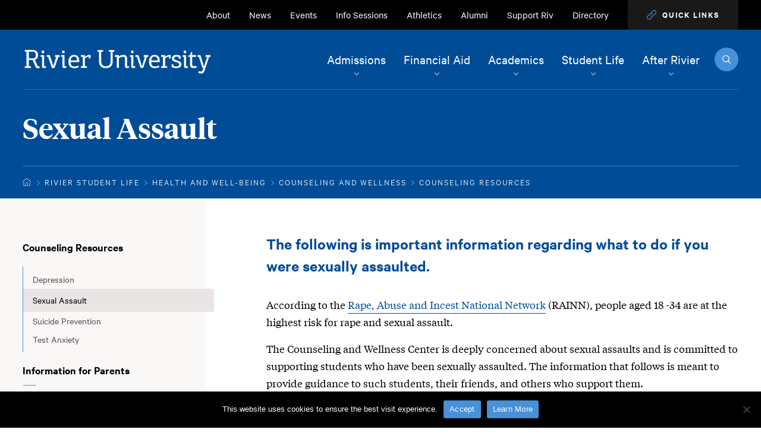

--- FILE ---
content_type: text/html; charset=UTF-8
request_url: https://www.rivier.edu/student-life/health-and-well-being/counseling-wellness/counseling-resources/sexual-assault/
body_size: 20271
content:
<!DOCTYPE html>
<html lang="en-US" class="no-js" itemscope=""
                                      itemtype="http://schema.org/WebPage">
<head>
	<meta charset="utf-8">
	<meta name="viewport" content="width=device-width, initial-scale=1">
	<meta name="apple-mobile-web-app-capable" content="yes">
	<meta name="mobile-web-app-capable" content="yes">
	<meta name="google-site-verification" content="iBapPd3JaZayZzaG6r_G48q5pp9GfQbA-vH93Xu5_6M"/>
	<script>
        var wesProgramGroups = []
        var defaultProgram = ''

	</script>
	<script type="text/javascript" src="https://freya.distro.edu.help/form-renderer/@2/freya-form-manager.umd.min.js"></script>
	<script type="text/javascript" src="https://freya.embed.edu.help/71810516-a612-4b1d-afd9-3b2437ccf858/ab5f9857-6ec7-4760-a00d-523f6a5259c2/11e5a573-011d-4bbb-978e-6ef60ca0133d/form.js"></script>
	<link rel="stylesheet" type="text/css" href="https://freya.embed.edu.help/71810516-a612-4b1d-afd9-3b2437ccf858/ab5f9857-6ec7-4760-a00d-523f6a5259c2/style.css">

	<link rel="apple-touch-icon" sizes="180x180"
	      href="https://www.rivier.edu/student-life/wp-content/themes/rivier/primary/favicons/apple-touch-icon.png">
	<link rel="icon" type="image/png" sizes="32x32"
	      href="https://www.rivier.edu/student-life/wp-content/themes/rivier/primary/favicons/favicon-32x32.png">
	<link rel="icon" type="image/png" sizes="16x16"
	      href="https://www.rivier.edu/student-life/wp-content/themes/rivier/primary/favicons/favicon-16x16.png">
	<link rel="manifest" href="https://www.rivier.edu/student-life/wp-content/themes/rivier/primary/favicons/site.webmanifest">
	<link rel="mask-icon"
	      href="https://www.rivier.edu/student-life/wp-content/themes/rivier/primary/favicons/safari-pinned-tab.svg"
	      color="004c97">
	<link rel="shortcut icon" href="https://www.rivier.edu/student-life/wp-content/themes/rivier/primary/favicons/favicon.ico">
	<meta name="msapplication-TileColor" content="004c97">
	<meta name="msapplication-TileImage"
	      content="https://www.rivier.edu/student-life/wp-content/themes/rivier/primary/favicons/mstile-144x144.png">
	<meta name="msapplication-config"
	      content="https://www.rivier.edu/student-life/wp-content/themes/rivier/primary/favicons/browserconfig.xml">
	<meta name="theme-color" content="004c97">
	<meta name="facebook-domain-verification"
	      content="hbnhg9oi4dosynj54qq1soj5r7l9t3"/>

	<script src="https://app.heyhalda.com/widgets/smart-forms/clais150h014b0a3yf3u8zwdx.js" async></script>

	<!-- Global site tag (gtag.js) - Google Ads: 1028383077 -->
	<script async src="https://www.googletagmanager.com/gtag/js?id=AW-1028383077"></script>

		<script>
        window.dataLayer = window.dataLayer || [];

        function gtag() {
            dataLayer.push(arguments);
        }

        gtag('js', new Date());
        gtag('config', 'AW-1028383077');

        function gtag_report_conversions(url, form_id) {

            // window['do_gform_submit'] = true;
            // const form = jQuery('#gform_' . form_id);

            const callback = function () {
                if (typeof (url) != 'undefined') {
                    window.location = url;
                }
            };

            gtag('event', 'conversion', {
                'send_to': 'AW-1028383077/0xNTCMnL_wEQ5cKv6gM',
                'value': 1.0,
                'currency': 'USD',
                'event_callback': function () {
                    console.log('conversion recorded');
                }
            });

            return false;
        }




			</script>

	
	
	 <!-- Google Tag Manager -->
	 <script>(function (w, d, s, l, i) {
			w[l] = w[l] || [];
			w[l].push({
				'gtm.start':
					new Date().getTime(), event: 'gtm.js'
			});
			var f = d.getElementsByTagName(s)[0],
				j = d.createElement(s), dl = l != 'dataLayer' ? '&l=' + l : '';
			j.async = true;
			j.src =
				'https://www.googletagmanager.com/gtm.js?id=' + i + dl;
			f.parentNode.insertBefore(j, f);
		})(window, document, 'script', 'dataLayer', 'GTM-NJDRVBV');</script>
	<!-- End Google Tag Manager -->

	<!-- For Request More Information Forms -->
	<script type="text/javascript">
        var affiliateId = 600;
        var schoolDisplayName = 'Rivier University';

        // Enable / Disable the LiveChat
        var EnableDisableChat = "";
	</script>

	<meta name='robots' content='index, follow, max-image-preview:large, max-snippet:-1, max-video-preview:-1' />
	<style>img:is([sizes="auto" i], [sizes^="auto," i]) { contain-intrinsic-size: 3000px 1500px }</style>
	
	<!-- This site is optimized with the Yoast SEO plugin v25.4 - https://yoast.com/wordpress/plugins/seo/ -->
	<title>Sexual Assault | Counseling &amp; Wellness Resources | Rivier University</title>
	<meta name="description" content="The following is important information regarding what to do if you were sexually assaulted." />
	<link rel="canonical" href="https://www.rivier.edu/student-life/health-and-well-being/counseling-wellness/counseling-resources/sexual-assault/" />
	<meta property="og:locale" content="en_US" />
	<meta property="og:type" content="article" />
	<meta property="og:title" content="Sexual Assault | Counseling &amp; Wellness Resources | Rivier University" />
	<meta property="og:description" content="The following is important information regarding what to do if you were sexually assaulted." />
	<meta property="og:url" content="https://www.rivier.edu/student-life/health-and-well-being/counseling-wellness/counseling-resources/sexual-assault/" />
	<meta property="og:site_name" content="Rivier Student Life" />
	<meta property="article:modified_time" content="2024-09-20T15:19:20+00:00" />
	<meta name="twitter:card" content="summary_large_image" />
	<meta name="twitter:label1" content="Est. reading time" />
	<meta name="twitter:data1" content="7 minutes" />
	<script type="application/ld+json" class="yoast-schema-graph">{"@context":"https://schema.org","@graph":[{"@type":"WebPage","@id":"https://www.rivier.edu/student-life/health-and-well-being/counseling-wellness/counseling-resources/sexual-assault/","url":"https://www.rivier.edu/student-life/health-and-well-being/counseling-wellness/counseling-resources/sexual-assault/","name":"Sexual Assault | Counseling & Wellness Resources | Rivier University","isPartOf":{"@id":"https://www.rivier.edu/student-life/#website"},"datePublished":"2019-06-26T20:00:41+00:00","dateModified":"2024-09-20T15:19:20+00:00","description":"The following is important information regarding what to do if you were sexually assaulted.","breadcrumb":{"@id":"https://www.rivier.edu/student-life/health-and-well-being/counseling-wellness/counseling-resources/sexual-assault/#breadcrumb"},"inLanguage":"en-US","potentialAction":[{"@type":"ReadAction","target":["https://www.rivier.edu/student-life/health-and-well-being/counseling-wellness/counseling-resources/sexual-assault/"]}]},{"@type":"BreadcrumbList","@id":"https://www.rivier.edu/student-life/health-and-well-being/counseling-wellness/counseling-resources/sexual-assault/#breadcrumb","itemListElement":[{"@type":"ListItem","position":1,"name":"Home","item":"https://www.rivier.edu/student-life/"},{"@type":"ListItem","position":2,"name":"Health and Well-being","item":"https://www.rivier.edu/student-life/health-and-well-being/"},{"@type":"ListItem","position":3,"name":"Counseling and Wellness","item":"https://www.rivier.edu/student-life/health-and-well-being/counseling-wellness/"},{"@type":"ListItem","position":4,"name":"Counseling Resources","item":"https://www.rivier.edu/student-life/health-and-well-being/counseling-wellness/counseling-resources/"},{"@type":"ListItem","position":5,"name":"Sexual Assault"}]},{"@type":"WebSite","@id":"https://www.rivier.edu/student-life/#website","url":"https://www.rivier.edu/student-life/","name":"Rivier Student Life","description":"","potentialAction":[{"@type":"SearchAction","target":{"@type":"EntryPoint","urlTemplate":"https://www.rivier.edu/student-life/?s={search_term_string}"},"query-input":{"@type":"PropertyValueSpecification","valueRequired":true,"valueName":"search_term_string"}}],"inLanguage":"en-US"}]}</script>
	<!-- / Yoast SEO plugin. -->


<script type="text/javascript">
/* <![CDATA[ */
window._wpemojiSettings = {"baseUrl":"https:\/\/s.w.org\/images\/core\/emoji\/16.0.1\/72x72\/","ext":".png","svgUrl":"https:\/\/s.w.org\/images\/core\/emoji\/16.0.1\/svg\/","svgExt":".svg","source":{"concatemoji":"https:\/\/www.rivier.edu\/student-life\/wp-includes\/js\/wp-emoji-release.min.js?ver=6.8.3"}};
/*! This file is auto-generated */
!function(s,n){var o,i,e;function c(e){try{var t={supportTests:e,timestamp:(new Date).valueOf()};sessionStorage.setItem(o,JSON.stringify(t))}catch(e){}}function p(e,t,n){e.clearRect(0,0,e.canvas.width,e.canvas.height),e.fillText(t,0,0);var t=new Uint32Array(e.getImageData(0,0,e.canvas.width,e.canvas.height).data),a=(e.clearRect(0,0,e.canvas.width,e.canvas.height),e.fillText(n,0,0),new Uint32Array(e.getImageData(0,0,e.canvas.width,e.canvas.height).data));return t.every(function(e,t){return e===a[t]})}function u(e,t){e.clearRect(0,0,e.canvas.width,e.canvas.height),e.fillText(t,0,0);for(var n=e.getImageData(16,16,1,1),a=0;a<n.data.length;a++)if(0!==n.data[a])return!1;return!0}function f(e,t,n,a){switch(t){case"flag":return n(e,"\ud83c\udff3\ufe0f\u200d\u26a7\ufe0f","\ud83c\udff3\ufe0f\u200b\u26a7\ufe0f")?!1:!n(e,"\ud83c\udde8\ud83c\uddf6","\ud83c\udde8\u200b\ud83c\uddf6")&&!n(e,"\ud83c\udff4\udb40\udc67\udb40\udc62\udb40\udc65\udb40\udc6e\udb40\udc67\udb40\udc7f","\ud83c\udff4\u200b\udb40\udc67\u200b\udb40\udc62\u200b\udb40\udc65\u200b\udb40\udc6e\u200b\udb40\udc67\u200b\udb40\udc7f");case"emoji":return!a(e,"\ud83e\udedf")}return!1}function g(e,t,n,a){var r="undefined"!=typeof WorkerGlobalScope&&self instanceof WorkerGlobalScope?new OffscreenCanvas(300,150):s.createElement("canvas"),o=r.getContext("2d",{willReadFrequently:!0}),i=(o.textBaseline="top",o.font="600 32px Arial",{});return e.forEach(function(e){i[e]=t(o,e,n,a)}),i}function t(e){var t=s.createElement("script");t.src=e,t.defer=!0,s.head.appendChild(t)}"undefined"!=typeof Promise&&(o="wpEmojiSettingsSupports",i=["flag","emoji"],n.supports={everything:!0,everythingExceptFlag:!0},e=new Promise(function(e){s.addEventListener("DOMContentLoaded",e,{once:!0})}),new Promise(function(t){var n=function(){try{var e=JSON.parse(sessionStorage.getItem(o));if("object"==typeof e&&"number"==typeof e.timestamp&&(new Date).valueOf()<e.timestamp+604800&&"object"==typeof e.supportTests)return e.supportTests}catch(e){}return null}();if(!n){if("undefined"!=typeof Worker&&"undefined"!=typeof OffscreenCanvas&&"undefined"!=typeof URL&&URL.createObjectURL&&"undefined"!=typeof Blob)try{var e="postMessage("+g.toString()+"("+[JSON.stringify(i),f.toString(),p.toString(),u.toString()].join(",")+"));",a=new Blob([e],{type:"text/javascript"}),r=new Worker(URL.createObjectURL(a),{name:"wpTestEmojiSupports"});return void(r.onmessage=function(e){c(n=e.data),r.terminate(),t(n)})}catch(e){}c(n=g(i,f,p,u))}t(n)}).then(function(e){for(var t in e)n.supports[t]=e[t],n.supports.everything=n.supports.everything&&n.supports[t],"flag"!==t&&(n.supports.everythingExceptFlag=n.supports.everythingExceptFlag&&n.supports[t]);n.supports.everythingExceptFlag=n.supports.everythingExceptFlag&&!n.supports.flag,n.DOMReady=!1,n.readyCallback=function(){n.DOMReady=!0}}).then(function(){return e}).then(function(){var e;n.supports.everything||(n.readyCallback(),(e=n.source||{}).concatemoji?t(e.concatemoji):e.wpemoji&&e.twemoji&&(t(e.twemoji),t(e.wpemoji)))}))}((window,document),window._wpemojiSettings);
/* ]]> */
</script>
<style id='wp-emoji-styles-inline-css' type='text/css'>

	img.wp-smiley, img.emoji {
		display: inline !important;
		border: none !important;
		box-shadow: none !important;
		height: 1em !important;
		width: 1em !important;
		margin: 0 0.07em !important;
		vertical-align: -0.1em !important;
		background: none !important;
		padding: 0 !important;
	}
</style>
<link rel='stylesheet' id='wp-block-library-css' href='https://www.rivier.edu/student-life/wp-includes/css/dist/block-library/style.min.css?ver=6.8.3' type='text/css' media='all' />
<style id='classic-theme-styles-inline-css' type='text/css'>
/*! This file is auto-generated */
.wp-block-button__link{color:#fff;background-color:#32373c;border-radius:9999px;box-shadow:none;text-decoration:none;padding:calc(.667em + 2px) calc(1.333em + 2px);font-size:1.125em}.wp-block-file__button{background:#32373c;color:#fff;text-decoration:none}
</style>
<style id='global-styles-inline-css' type='text/css'>
:root{--wp--preset--aspect-ratio--square: 1;--wp--preset--aspect-ratio--4-3: 4/3;--wp--preset--aspect-ratio--3-4: 3/4;--wp--preset--aspect-ratio--3-2: 3/2;--wp--preset--aspect-ratio--2-3: 2/3;--wp--preset--aspect-ratio--16-9: 16/9;--wp--preset--aspect-ratio--9-16: 9/16;--wp--preset--color--black: #000000;--wp--preset--color--cyan-bluish-gray: #abb8c3;--wp--preset--color--white: #ffffff;--wp--preset--color--pale-pink: #f78da7;--wp--preset--color--vivid-red: #cf2e2e;--wp--preset--color--luminous-vivid-orange: #ff6900;--wp--preset--color--luminous-vivid-amber: #fcb900;--wp--preset--color--light-green-cyan: #7bdcb5;--wp--preset--color--vivid-green-cyan: #00d084;--wp--preset--color--pale-cyan-blue: #8ed1fc;--wp--preset--color--vivid-cyan-blue: #0693e3;--wp--preset--color--vivid-purple: #9b51e0;--wp--preset--gradient--vivid-cyan-blue-to-vivid-purple: linear-gradient(135deg,rgba(6,147,227,1) 0%,rgb(155,81,224) 100%);--wp--preset--gradient--light-green-cyan-to-vivid-green-cyan: linear-gradient(135deg,rgb(122,220,180) 0%,rgb(0,208,130) 100%);--wp--preset--gradient--luminous-vivid-amber-to-luminous-vivid-orange: linear-gradient(135deg,rgba(252,185,0,1) 0%,rgba(255,105,0,1) 100%);--wp--preset--gradient--luminous-vivid-orange-to-vivid-red: linear-gradient(135deg,rgba(255,105,0,1) 0%,rgb(207,46,46) 100%);--wp--preset--gradient--very-light-gray-to-cyan-bluish-gray: linear-gradient(135deg,rgb(238,238,238) 0%,rgb(169,184,195) 100%);--wp--preset--gradient--cool-to-warm-spectrum: linear-gradient(135deg,rgb(74,234,220) 0%,rgb(151,120,209) 20%,rgb(207,42,186) 40%,rgb(238,44,130) 60%,rgb(251,105,98) 80%,rgb(254,248,76) 100%);--wp--preset--gradient--blush-light-purple: linear-gradient(135deg,rgb(255,206,236) 0%,rgb(152,150,240) 100%);--wp--preset--gradient--blush-bordeaux: linear-gradient(135deg,rgb(254,205,165) 0%,rgb(254,45,45) 50%,rgb(107,0,62) 100%);--wp--preset--gradient--luminous-dusk: linear-gradient(135deg,rgb(255,203,112) 0%,rgb(199,81,192) 50%,rgb(65,88,208) 100%);--wp--preset--gradient--pale-ocean: linear-gradient(135deg,rgb(255,245,203) 0%,rgb(182,227,212) 50%,rgb(51,167,181) 100%);--wp--preset--gradient--electric-grass: linear-gradient(135deg,rgb(202,248,128) 0%,rgb(113,206,126) 100%);--wp--preset--gradient--midnight: linear-gradient(135deg,rgb(2,3,129) 0%,rgb(40,116,252) 100%);--wp--preset--font-size--small: 13px;--wp--preset--font-size--medium: 20px;--wp--preset--font-size--large: 36px;--wp--preset--font-size--x-large: 42px;--wp--preset--spacing--20: 0.44rem;--wp--preset--spacing--30: 0.67rem;--wp--preset--spacing--40: 1rem;--wp--preset--spacing--50: 1.5rem;--wp--preset--spacing--60: 2.25rem;--wp--preset--spacing--70: 3.38rem;--wp--preset--spacing--80: 5.06rem;--wp--preset--shadow--natural: 6px 6px 9px rgba(0, 0, 0, 0.2);--wp--preset--shadow--deep: 12px 12px 50px rgba(0, 0, 0, 0.4);--wp--preset--shadow--sharp: 6px 6px 0px rgba(0, 0, 0, 0.2);--wp--preset--shadow--outlined: 6px 6px 0px -3px rgba(255, 255, 255, 1), 6px 6px rgba(0, 0, 0, 1);--wp--preset--shadow--crisp: 6px 6px 0px rgba(0, 0, 0, 1);}:where(.is-layout-flex){gap: 0.5em;}:where(.is-layout-grid){gap: 0.5em;}body .is-layout-flex{display: flex;}.is-layout-flex{flex-wrap: wrap;align-items: center;}.is-layout-flex > :is(*, div){margin: 0;}body .is-layout-grid{display: grid;}.is-layout-grid > :is(*, div){margin: 0;}:where(.wp-block-columns.is-layout-flex){gap: 2em;}:where(.wp-block-columns.is-layout-grid){gap: 2em;}:where(.wp-block-post-template.is-layout-flex){gap: 1.25em;}:where(.wp-block-post-template.is-layout-grid){gap: 1.25em;}.has-black-color{color: var(--wp--preset--color--black) !important;}.has-cyan-bluish-gray-color{color: var(--wp--preset--color--cyan-bluish-gray) !important;}.has-white-color{color: var(--wp--preset--color--white) !important;}.has-pale-pink-color{color: var(--wp--preset--color--pale-pink) !important;}.has-vivid-red-color{color: var(--wp--preset--color--vivid-red) !important;}.has-luminous-vivid-orange-color{color: var(--wp--preset--color--luminous-vivid-orange) !important;}.has-luminous-vivid-amber-color{color: var(--wp--preset--color--luminous-vivid-amber) !important;}.has-light-green-cyan-color{color: var(--wp--preset--color--light-green-cyan) !important;}.has-vivid-green-cyan-color{color: var(--wp--preset--color--vivid-green-cyan) !important;}.has-pale-cyan-blue-color{color: var(--wp--preset--color--pale-cyan-blue) !important;}.has-vivid-cyan-blue-color{color: var(--wp--preset--color--vivid-cyan-blue) !important;}.has-vivid-purple-color{color: var(--wp--preset--color--vivid-purple) !important;}.has-black-background-color{background-color: var(--wp--preset--color--black) !important;}.has-cyan-bluish-gray-background-color{background-color: var(--wp--preset--color--cyan-bluish-gray) !important;}.has-white-background-color{background-color: var(--wp--preset--color--white) !important;}.has-pale-pink-background-color{background-color: var(--wp--preset--color--pale-pink) !important;}.has-vivid-red-background-color{background-color: var(--wp--preset--color--vivid-red) !important;}.has-luminous-vivid-orange-background-color{background-color: var(--wp--preset--color--luminous-vivid-orange) !important;}.has-luminous-vivid-amber-background-color{background-color: var(--wp--preset--color--luminous-vivid-amber) !important;}.has-light-green-cyan-background-color{background-color: var(--wp--preset--color--light-green-cyan) !important;}.has-vivid-green-cyan-background-color{background-color: var(--wp--preset--color--vivid-green-cyan) !important;}.has-pale-cyan-blue-background-color{background-color: var(--wp--preset--color--pale-cyan-blue) !important;}.has-vivid-cyan-blue-background-color{background-color: var(--wp--preset--color--vivid-cyan-blue) !important;}.has-vivid-purple-background-color{background-color: var(--wp--preset--color--vivid-purple) !important;}.has-black-border-color{border-color: var(--wp--preset--color--black) !important;}.has-cyan-bluish-gray-border-color{border-color: var(--wp--preset--color--cyan-bluish-gray) !important;}.has-white-border-color{border-color: var(--wp--preset--color--white) !important;}.has-pale-pink-border-color{border-color: var(--wp--preset--color--pale-pink) !important;}.has-vivid-red-border-color{border-color: var(--wp--preset--color--vivid-red) !important;}.has-luminous-vivid-orange-border-color{border-color: var(--wp--preset--color--luminous-vivid-orange) !important;}.has-luminous-vivid-amber-border-color{border-color: var(--wp--preset--color--luminous-vivid-amber) !important;}.has-light-green-cyan-border-color{border-color: var(--wp--preset--color--light-green-cyan) !important;}.has-vivid-green-cyan-border-color{border-color: var(--wp--preset--color--vivid-green-cyan) !important;}.has-pale-cyan-blue-border-color{border-color: var(--wp--preset--color--pale-cyan-blue) !important;}.has-vivid-cyan-blue-border-color{border-color: var(--wp--preset--color--vivid-cyan-blue) !important;}.has-vivid-purple-border-color{border-color: var(--wp--preset--color--vivid-purple) !important;}.has-vivid-cyan-blue-to-vivid-purple-gradient-background{background: var(--wp--preset--gradient--vivid-cyan-blue-to-vivid-purple) !important;}.has-light-green-cyan-to-vivid-green-cyan-gradient-background{background: var(--wp--preset--gradient--light-green-cyan-to-vivid-green-cyan) !important;}.has-luminous-vivid-amber-to-luminous-vivid-orange-gradient-background{background: var(--wp--preset--gradient--luminous-vivid-amber-to-luminous-vivid-orange) !important;}.has-luminous-vivid-orange-to-vivid-red-gradient-background{background: var(--wp--preset--gradient--luminous-vivid-orange-to-vivid-red) !important;}.has-very-light-gray-to-cyan-bluish-gray-gradient-background{background: var(--wp--preset--gradient--very-light-gray-to-cyan-bluish-gray) !important;}.has-cool-to-warm-spectrum-gradient-background{background: var(--wp--preset--gradient--cool-to-warm-spectrum) !important;}.has-blush-light-purple-gradient-background{background: var(--wp--preset--gradient--blush-light-purple) !important;}.has-blush-bordeaux-gradient-background{background: var(--wp--preset--gradient--blush-bordeaux) !important;}.has-luminous-dusk-gradient-background{background: var(--wp--preset--gradient--luminous-dusk) !important;}.has-pale-ocean-gradient-background{background: var(--wp--preset--gradient--pale-ocean) !important;}.has-electric-grass-gradient-background{background: var(--wp--preset--gradient--electric-grass) !important;}.has-midnight-gradient-background{background: var(--wp--preset--gradient--midnight) !important;}.has-small-font-size{font-size: var(--wp--preset--font-size--small) !important;}.has-medium-font-size{font-size: var(--wp--preset--font-size--medium) !important;}.has-large-font-size{font-size: var(--wp--preset--font-size--large) !important;}.has-x-large-font-size{font-size: var(--wp--preset--font-size--x-large) !important;}
:where(.wp-block-post-template.is-layout-flex){gap: 1.25em;}:where(.wp-block-post-template.is-layout-grid){gap: 1.25em;}
:where(.wp-block-columns.is-layout-flex){gap: 2em;}:where(.wp-block-columns.is-layout-grid){gap: 2em;}
:root :where(.wp-block-pullquote){font-size: 1.5em;line-height: 1.6;}
</style>
<link rel='stylesheet' id='cookie-notice-front-css' href='https://www.rivier.edu/student-life/wp-content/plugins/cookie-notice/css/front.min.css?ver=2.5.7' type='text/css' media='all' />
<link rel='stylesheet' id='theme-css' href='https://www.rivier.edu/student-life/wp-content/themes/rivier/secondary/style.css?ver=6.8.3' type='text/css' media='all' />
<link rel='stylesheet' id='site-css' href='https://www.rivier.edu/student-life/wp-content/themes/rivier/primary/css/site.css?ver=1763669165' type='text/css' media='all' />
<link rel='stylesheet' id='custom-css' href='https://www.rivier.edu/student-life/wp-content/themes/rivier/primary/css/custom.css?ver=1713208546' type='text/css' media='all' />
<script type="text/javascript" src="https://www.rivier.edu/student-life/wp-includes/js/jquery/jquery.min.js?ver=3.7.1" id="jquery-core-js"></script>
<script type="text/javascript" src="https://www.rivier.edu/student-life/wp-includes/js/jquery/jquery-migrate.min.js?ver=3.4.1" id="jquery-migrate-js"></script>
<link rel="https://api.w.org/" href="https://www.rivier.edu/student-life/wp-json/" /><link rel="alternate" title="JSON" type="application/json" href="https://www.rivier.edu/student-life/wp-json/wp/v2/pages/341" /><link rel="EditURI" type="application/rsd+xml" title="RSD" href="https://www.rivier.edu/student-life/xmlrpc.php?rsd" />
<link rel='shortlink' href='https://www.rivier.edu/student-life/?p=341' />
<link rel="alternate" title="oEmbed (JSON)" type="application/json+oembed" href="https://www.rivier.edu/student-life/wp-json/oembed/1.0/embed?url=https%3A%2F%2Fwww.rivier.edu%2Fstudent-life%2Fhealth-and-well-being%2Fcounseling-wellness%2Fcounseling-resources%2Fsexual-assault%2F" />
<link rel="alternate" title="oEmbed (XML)" type="text/xml+oembed" href="https://www.rivier.edu/student-life/wp-json/oembed/1.0/embed?url=https%3A%2F%2Fwww.rivier.edu%2Fstudent-life%2Fhealth-and-well-being%2Fcounseling-wellness%2Fcounseling-resources%2Fsexual-assault%2F&#038;format=xml" />
<meta name="tec-api-version" content="v1"><meta name="tec-api-origin" content="https://www.rivier.edu/student-life"><link rel="alternate" href="https://www.rivier.edu/student-life/wp-json/tribe/events/v1/" />		<style type="text/css" id="wp-custom-css">
			.quick_links_close{
	z-index: 1;
}
.main_nav_lg{
	z-index: 199;
}		</style>
		</head>
<body class="preload fs-grid page_layout_default page_theme_default"
      itemscope itemtype="http://schema.org/WebPage">

<!-- Google Tag Manager (noscript) -->
<noscript>
	<iframe src="https://www.googletagmanager.com/ns.html?id=GTM-NJDRVBV"
	        height="0" width="0"
	        style="display:none;visibility:hidden"></iframe>
</noscript>
<!-- End Google Tag Manager (noscript) -->

<div class="ie_message" role="alert">
	<div class="ie_message_inner">
		<div class="ie_message_header">
			<h2 class="ie_message_title">Uh-oh! Internet Explorer is out of
				date.</h2>
			<p class="ie_message_caption">You are currently running an old
				version of Internet Explorer that does not support some of the
				features on this site. For a better experience upgrade to
				<a
					class="ie_message_mini_link"
					href="https://www.microsoft.com/en-us/windows/microsoft-edge"
					target="_blank">Microsoft Edge.
				</a>
			</p>
		</div>
		<div class="ie_message_body">
			<div class="ie_message_group">
				<a class="ie_message_edge_link"
				   href="https://www.microsoft.com/en-us/windows/microsoft-edge"
				   target="_blank">Update to Microsoft Edge
				</a>
			</div>
			<div class="ie_message_group">
				<p class="ie_message_label">Or try an alternative browser:</p>
				<div class="ie_message_links">
					<a class="ie_message_link ie_message_link_chrome"
					   href="https://www.google.com/chrome/" target="_blank">
						Chrome
					</a>
					<a class="ie_message_link ie_message_link_firefox"
					   href="https://www.mozilla.org/en-US/firefox/new/"
					   target="_blank">Firefox
					</a>
				</div>
			</div>
		</div>
		<div class="ie_message_footer">
			<button class="js-swap ie_message_continue"
			        data-swap-target=".ie_message"
			        title="click to continue browsing">Continue using the site
				on your current browser
			</button>
		</div>
	</div>
</div>

	<a class="skip_link" id="skip_link" href="#skip_main">Skip to Main
		Content
	</a>
	
<div class="page_wrapper">
	
	<header class="js-header header" id="header">
		<div class="header_ribbon">
			<div class="fs-row">
				<div class="fs-cell">
										<div class="header_ribbon_inner">
						<nav class="js-nav js-secondary-nav nav secondary_nav secondary_nav_lg js-secondary-nav-lg" aria-label="Secondary" itemscope itemtype="http://schema.org/SiteNavigationElement">
	<div class="nav_header secondary_nav_header">
		<h2 class="nav_title secondary_nav_title">Secondary Navigation</h2>
	</div>
	<ul class="js-nav-list secondary-nav-list nav_list secondary_nav_list" aria-label="Secondary Navigation">
				<li class="js-nav-item secondary-nav-item secondary-nav-item-1 nav_item secondary_nav_item">
			<div class="nav_item_wrapper secondary_nav_item_wrapper">
				<a class="js-nav-link secondary-nav-link nav_link secondary_nav_link" href="https://www.rivier.edu/about/" itemprop="url">
					<span class="nav_link_label secondary_nav_link_label" itemprop="name">About</span>
									</a>
							</div>
					</li>
				<li class="js-nav-item secondary-nav-item secondary-nav-item-2 nav_item secondary_nav_item">
			<div class="nav_item_wrapper secondary_nav_item_wrapper">
				<a class="js-nav-link secondary-nav-link nav_link secondary_nav_link" href="https://www.rivier.edu/news" itemprop="url">
					<span class="nav_link_label secondary_nav_link_label" itemprop="name">News</span>
									</a>
							</div>
					</li>
				<li class="js-nav-item secondary-nav-item secondary-nav-item-3 nav_item secondary_nav_item">
			<div class="nav_item_wrapper secondary_nav_item_wrapper">
				<a class="js-nav-link secondary-nav-link nav_link secondary_nav_link" href="https://www.rivier.edu/events" itemprop="url">
					<span class="nav_link_label secondary_nav_link_label" itemprop="name">Events</span>
									</a>
							</div>
					</li>
				<li class="js-nav-item secondary-nav-item secondary-nav-item-4 nav_item secondary_nav_item">
			<div class="nav_item_wrapper secondary_nav_item_wrapper">
				<a class="js-nav-link secondary-nav-link nav_link secondary_nav_link" href="https://events.rivier.edu/" target="_blank" rel="noopener noreferrer" itemprop="url">
					<span class="nav_link_label secondary_nav_link_label" itemprop="name">Info Sessions</span>
									</a>
							</div>
					</li>
				<li class="js-nav-item secondary-nav-item secondary-nav-item-5 nav_item secondary_nav_item">
			<div class="nav_item_wrapper secondary_nav_item_wrapper">
				<a class="js-nav-link secondary-nav-link nav_link secondary_nav_link" href="https://www.rivierathletics.com/landing/index" target="_blank" rel="noopener noreferrer" itemprop="url">
					<span class="nav_link_label secondary_nav_link_label" itemprop="name">Athletics</span>
									</a>
							</div>
					</li>
				<li class="js-nav-item secondary-nav-item secondary-nav-item-6 nav_item secondary_nav_item">
			<div class="nav_item_wrapper secondary_nav_item_wrapper">
				<a class="js-nav-link secondary-nav-link nav_link secondary_nav_link" href="https://www.rivier.edu/alumni" itemprop="url">
					<span class="nav_link_label secondary_nav_link_label" itemprop="name">Alumni</span>
									</a>
							</div>
					</li>
				<li class="js-nav-item secondary-nav-item secondary-nav-item-7 nav_item secondary_nav_item">
			<div class="nav_item_wrapper secondary_nav_item_wrapper">
				<a class="js-nav-link secondary-nav-link nav_link secondary_nav_link" href="https://www.rivier.edu/support-rivier/" itemprop="url">
					<span class="nav_link_label secondary_nav_link_label" itemprop="name">Support Riv</span>
									</a>
							</div>
					</li>
				<li class="js-nav-item secondary-nav-item secondary-nav-item-8 nav_item secondary_nav_item">
			<div class="nav_item_wrapper secondary_nav_item_wrapper">
				<a class="js-nav-link secondary-nav-link nav_link secondary_nav_link" href="https://www.rivier.edu/directory" itemprop="url">
					<span class="nav_link_label secondary_nav_link_label" itemprop="name">Directory</span>
									</a>
							</div>
					</li>
			</ul>
</nav>						<a class="js-swap js-quick-links-handle js-quick-links-handle-lg quick_links_handle quick_links_handle_lg"
						   href="#quick_links" data-swap-target=".quick_links"
						   data-swap-linked="quick_links">
									<span class="quick_links_handle_inner">
										<span class="quick_links_handle_icons">
											<span class="quick_links_handle_icon quick_links_handle_icon_open"
											      aria-hidden="true"><svg class="icon icon_link">
	<use xlink:href="https://www.rivier.edu/student-life/wp-content/themes/rivier/primary/images/icons.svg#link"></use>
</svg>
</span>
											<span class="quick_links_handle_icon quick_links_handle_icon_close"
											      aria-hidden="true"><svg class="icon icon_close">
	<use xlink:href="https://www.rivier.edu/student-life/wp-content/themes/rivier/primary/images/icons.svg#close"></use>
</svg>
</span>
										</span>
										<span class="quick_links_handle_label">Quick Links</span>
									</span>
						</a>
					</div>
				</div>
			</div>
		</div>
		<div class="header_bar">
			<div class="fs-row">
				<div class="fs-cell">
					<div class="header_bar_inner">
						<div class="site_header">
							<div class="logo logo_header logo_icon">
	<a class="logo_link" href="https://www.rivier.edu/">
		<span class="logo_link_label">Rivier University</span>
				<span class="logo_link_icon"><svg class="icon icon_wordmark">
	<use xlink:href="https://www.rivier.edu/student-life/wp-content/themes/rivier/primary/images/icons.svg#wordmark"></use>
</svg>
</span>
			</a>
	</div>
							<div class="js-header-buttons header_buttons">
								<a class="js-swap js-menu-handle menu_handle" href="#menu" data-swap-target=".menu" data-swap-linked="menu">
	<span class="menu_handle_group menu_handle_group_open">
		<span class="menu_handle_icon menu_handle_icon_open" aria-hidden="true"><svg class="icon icon_menu">
	<use xlink:href="https://www.rivier.edu/student-life/wp-content/themes/rivier/primary/images/icons.svg#menu"></use>
</svg>
</span>
		<span class="menu_handle_label menu_handle_label_open">Open Menu</span>
	</span>
	<span class="menu_handle_group menu_handle_group_close" aria-hidden="true">
		<span class="menu_handle_icon menu_handle_icon_close" aria-hidden="true"><svg class="icon icon_close">
	<use xlink:href="https://www.rivier.edu/student-life/wp-content/themes/rivier/primary/images/icons.svg#close"></use>
</svg>
</span>
		<span class="menu_handle_label menu_handle_label_close">Close Menu</span>
	</span>
</a>
<a class="js-swap js-quick-links-handle quick_links_handle quick_links_handle_sm" href="#quick_links" data-swap-target=".quick_links" data-swap-linked="quick_links">
	<span class="quick_links_handle_group quick_links_handle_group_open">
		<span class="quick_links_handle_icon quick_links_handle_icon_open" aria-hidden="true"><svg class="icon icon_link">
	<use xlink:href="https://www.rivier.edu/student-life/wp-content/themes/rivier/primary/images/icons.svg#link"></use>
</svg>
</span>
		<span class="quick_links_handle_label quick_links_handle_label_open">Open Quick Links</span>
	</span>
	<span class="quick_links_handle_group quick_links_handle_group_close" aria-hidden="true">
		<span class="quick_links_handle_icon quick_links_handle_icon_close" aria-hidden="true"><svg class="icon icon_close">
	<use xlink:href="https://www.rivier.edu/student-life/wp-content/themes/rivier/primary/images/icons.svg#close"></use>
</svg>
</span>
		<span class="quick_links_handle_label quick_links_handle_label_close">Close Quick Links</span>
	</span>
</a>
							</div>
							<div class="header_bar_group">
								<nav class="js-nav js-main-nav nav main_nav main_nav_lg js-main-nav-lg" aria-label="Site" itemscope itemtype="http://schema.org/SiteNavigationElement">
	<div class="nav_header main_nav_header">
		<h2 class="nav_title main_nav_title">Site Navigation</h2>
	</div>
	<ul class="js-nav-list main-nav-list nav_list main_nav_list" aria-label="Site Navigation">
				<li class="js-nav-item main-nav-item main-nav-item-1 nav_item main_nav_item has_children">
			<div class="nav_item_wrapper main_nav_item_wrapper">
				<a class="js-nav-link main-nav-link nav_link main_nav_link" href="https://www.rivier.edu/admissions/" itemprop="url">
					<span class="nav_link_label main_nav_link_label" itemprop="name">Admissions</span>
										<span class="nav_link_icon main_nav_link_icon" aria-hidden="true"><svg class="icon icon_chevron_down">
	<use xlink:href="https://www.rivier.edu/student-life/wp-content/themes/rivier/primary/images/icons.svg#chevron_down"></use>
</svg>
</span>
									</a>
								<button class="js-swap js-nav-toggle js-main-nav-toggle nav_toggle main_nav_toggle" type="button" data-swap-target=".js-main-nav-item-1" data-swap-group="main_nav_lg" aria-label="Admissions" aria-haspopup="true" aria-expanded="false">
					<span class="nav_toggle_icon main_nav_toggle_icon"><svg class="icon icon_chevron_down">
	<use xlink:href="https://www.rivier.edu/student-life/wp-content/themes/rivier/primary/images/icons.svg#chevron_down"></use>
</svg>
</span>
				</button>
							</div>
						<ul class="js-nav-children js-main-nav-children nav_children main_nav_children" aria-label="Admissions">
								<li class="js-nav-child-item js-main-nav-child-item nav_child_item main_nav_child_item">
					<a class="js-nav-child-link js-main-nav-child-link nav_child_link main_nav_child_link" href="https://www.rivier.edu/admissions/visit" itemprop="url">
						<span class="nav_child_link_label main_nav_child_link_label" itemprop="name">Visit Rivier</span>
					</a>
				</li>
								<li class="js-nav-child-item js-main-nav-child-item nav_child_item main_nav_child_item">
					<a class="js-nav-child-link js-main-nav-child-link nav_child_link main_nav_child_link" href="https://apply.rivier.edu/" target="_blank" rel="noopener noreferrer" itemprop="url">
						<span class="nav_child_link_label main_nav_child_link_label" itemprop="name">Apply to Rivier</span>
					</a>
				</li>
								<li class="js-nav-child-item js-main-nav-child-item nav_child_item main_nav_child_item">
					<a class="js-nav-child-link js-main-nav-child-link nav_child_link main_nav_child_link" href="https://www.rivier.edu/admissions/undergraduate" itemprop="url">
						<span class="nav_child_link_label main_nav_child_link_label" itemprop="name">Undergraduate Admissions</span>
					</a>
				</li>
								<li class="js-nav-child-item js-main-nav-child-item nav_child_item main_nav_child_item">
					<a class="js-nav-child-link js-main-nav-child-link nav_child_link main_nav_child_link" href="https://www.rivier.edu/admissions/professional-studies" itemprop="url">
						<span class="nav_child_link_label main_nav_child_link_label" itemprop="name">Professional Studies Admissions</span>
					</a>
				</li>
								<li class="js-nav-child-item js-main-nav-child-item nav_child_item main_nav_child_item">
					<a class="js-nav-child-link js-main-nav-child-link nav_child_link main_nav_child_link" href="https://www.rivier.edu/admissions/graduate" itemprop="url">
						<span class="nav_child_link_label main_nav_child_link_label" itemprop="name">Graduate Admissions</span>
					</a>
				</li>
								<li class="js-nav-child-item js-main-nav-child-item nav_child_item main_nav_child_item">
					<a class="js-nav-child-link js-main-nav-child-link nav_child_link main_nav_child_link" href="https://www.rivier.edu/admissions/doctoral" itemprop="url">
						<span class="nav_child_link_label main_nav_child_link_label" itemprop="name">Doctoral Admissions</span>
					</a>
				</li>
								<li class="js-nav-child-item js-main-nav-child-item nav_child_item main_nav_child_item">
					<a class="js-nav-child-link js-main-nav-child-link nav_child_link main_nav_child_link" href="https://www.rivier.edu/admissions/international" itemprop="url">
						<span class="nav_child_link_label main_nav_child_link_label" itemprop="name">International Admissions</span>
					</a>
				</li>
								<li class="js-nav-child-item js-main-nav-child-item nav_child_item main_nav_child_item">
					<a class="js-nav-child-link js-main-nav-child-link nav_child_link main_nav_child_link" href="https://www.rivier.edu/admissions/veterans" itemprop="url">
						<span class="nav_child_link_label main_nav_child_link_label" itemprop="name">Veterans Admissions</span>
					</a>
				</li>
								<li class="js-nav-child-item js-main-nav-child-item nav_child_item main_nav_child_item">
					<a class="js-nav-child-link js-main-nav-child-link nav_child_link main_nav_child_link" href="https://www.rivier.edu/admissions/team" itemprop="url">
						<span class="nav_child_link_label main_nav_child_link_label" itemprop="name">Meet the Admissions Team</span>
					</a>
				</li>
							</ul>
					</li>
				<li class="js-nav-item main-nav-item main-nav-item-2 nav_item main_nav_item has_children">
			<div class="nav_item_wrapper main_nav_item_wrapper">
				<a class="js-nav-link main-nav-link nav_link main_nav_link" href="https://www.rivier.edu/financial-aid/" itemprop="url">
					<span class="nav_link_label main_nav_link_label" itemprop="name">Financial Aid</span>
										<span class="nav_link_icon main_nav_link_icon" aria-hidden="true"><svg class="icon icon_chevron_down">
	<use xlink:href="https://www.rivier.edu/student-life/wp-content/themes/rivier/primary/images/icons.svg#chevron_down"></use>
</svg>
</span>
									</a>
								<button class="js-swap js-nav-toggle js-main-nav-toggle nav_toggle main_nav_toggle" type="button" data-swap-target=".js-main-nav-item-2" data-swap-group="main_nav_lg" aria-label="Financial Aid" aria-haspopup="true" aria-expanded="false">
					<span class="nav_toggle_icon main_nav_toggle_icon"><svg class="icon icon_chevron_down">
	<use xlink:href="https://www.rivier.edu/student-life/wp-content/themes/rivier/primary/images/icons.svg#chevron_down"></use>
</svg>
</span>
				</button>
							</div>
						<ul class="js-nav-children js-main-nav-children nav_children main_nav_children" aria-label="Financial Aid">
								<li class="js-nav-child-item js-main-nav-child-item nav_child_item main_nav_child_item">
					<a class="js-nav-child-link js-main-nav-child-link nav_child_link main_nav_child_link" href="https://www.rivier.edu/financial-aid/tuition-fees" itemprop="url">
						<span class="nav_child_link_label main_nav_child_link_label" itemprop="name">Tuition &amp; Fees</span>
					</a>
				</li>
								<li class="js-nav-child-item js-main-nav-child-item nav_child_item main_nav_child_item">
					<a class="js-nav-child-link js-main-nav-child-link nav_child_link main_nav_child_link" href="https://www.rivier.edu/financial-aid/apply" itemprop="url">
						<span class="nav_child_link_label main_nav_child_link_label" itemprop="name">Apply for Aid</span>
					</a>
				</li>
								<li class="js-nav-child-item js-main-nav-child-item nav_child_item main_nav_child_item">
					<a class="js-nav-child-link js-main-nav-child-link nav_child_link main_nav_child_link" href="https://www.rivier.edu/financial-aid/types-of-aid" itemprop="url">
						<span class="nav_child_link_label main_nav_child_link_label" itemprop="name">Types of Aid</span>
					</a>
				</li>
								<li class="js-nav-child-item js-main-nav-child-item nav_child_item main_nav_child_item">
					<a class="js-nav-child-link js-main-nav-child-link nav_child_link main_nav_child_link" href="https://www.rivier.edu/financial-aid/aid-eligibility/" itemprop="url">
						<span class="nav_child_link_label main_nav_child_link_label" itemprop="name">Determine Aid Eligibility</span>
					</a>
				</li>
								<li class="js-nav-child-item js-main-nav-child-item nav_child_item main_nav_child_item">
					<a class="js-nav-child-link js-main-nav-child-link nav_child_link main_nav_child_link" href="https://www.rivier.edu/financial-aid/net-price-calculator" itemprop="url">
						<span class="nav_child_link_label main_nav_child_link_label" itemprop="name">Net Price Calculator</span>
					</a>
				</li>
								<li class="js-nav-child-item js-main-nav-child-item nav_child_item main_nav_child_item">
					<a class="js-nav-child-link js-main-nav-child-link nav_child_link main_nav_child_link" href="https://www.rivier.edu/financial-aid/award-status/" itemprop="url">
						<span class="nav_child_link_label main_nav_child_link_label" itemprop="name">Check Award Status</span>
					</a>
				</li>
								<li class="js-nav-child-item js-main-nav-child-item nav_child_item main_nav_child_item">
					<a class="js-nav-child-link js-main-nav-child-link nav_child_link main_nav_child_link" href="https://www.rivier.edu/financial-aid/student-resources" itemprop="url">
						<span class="nav_child_link_label main_nav_child_link_label" itemprop="name">Current Student Resources</span>
					</a>
				</li>
								<li class="js-nav-child-item js-main-nav-child-item nav_child_item main_nav_child_item">
					<a class="js-nav-child-link js-main-nav-child-link nav_child_link main_nav_child_link" href="https://www.rivier.edu/financial-aid/team/" itemprop="url">
						<span class="nav_child_link_label main_nav_child_link_label" itemprop="name">Meet the Financial Aid Team</span>
					</a>
				</li>
								<li class="js-nav-child-item js-main-nav-child-item nav_child_item main_nav_child_item">
					<a class="js-nav-child-link js-main-nav-child-link nav_child_link main_nav_child_link" href="https://www.rivier.edu/financial-aid/student-accounts-team/" itemprop="url">
						<span class="nav_child_link_label main_nav_child_link_label" itemprop="name">Meet the Student Accounts Team</span>
					</a>
				</li>
							</ul>
					</li>
				<li class="js-nav-item main-nav-item main-nav-item-3 nav_item main_nav_item has_children">
			<div class="nav_item_wrapper main_nav_item_wrapper">
				<a class="js-nav-link main-nav-link nav_link main_nav_link" href="https://www.rivier.edu/academics" itemprop="url">
					<span class="nav_link_label main_nav_link_label" itemprop="name">Academics</span>
										<span class="nav_link_icon main_nav_link_icon" aria-hidden="true"><svg class="icon icon_chevron_down">
	<use xlink:href="https://www.rivier.edu/student-life/wp-content/themes/rivier/primary/images/icons.svg#chevron_down"></use>
</svg>
</span>
									</a>
								<button class="js-swap js-nav-toggle js-main-nav-toggle nav_toggle main_nav_toggle" type="button" data-swap-target=".js-main-nav-item-3" data-swap-group="main_nav_lg" aria-label="Academics" aria-haspopup="true" aria-expanded="false">
					<span class="nav_toggle_icon main_nav_toggle_icon"><svg class="icon icon_chevron_down">
	<use xlink:href="https://www.rivier.edu/student-life/wp-content/themes/rivier/primary/images/icons.svg#chevron_down"></use>
</svg>
</span>
				</button>
							</div>
						<ul class="js-nav-children js-main-nav-children nav_children main_nav_children" aria-label="Academics">
								<li class="js-nav-child-item js-main-nav-child-item nav_child_item main_nav_child_item">
					<a class="js-nav-child-link js-main-nav-child-link nav_child_link main_nav_child_link" href="https://www.rivier.edu/programs/" itemprop="url">
						<span class="nav_child_link_label main_nav_child_link_label" itemprop="name">All Programs</span>
					</a>
				</li>
								<li class="js-nav-child-item js-main-nav-child-item nav_child_item main_nav_child_item">
					<a class="js-nav-child-link js-main-nav-child-link nav_child_link main_nav_child_link" href="https://www.rivier.edu/academics/three-year/" itemprop="url">
						<span class="nav_child_link_label main_nav_child_link_label" itemprop="name">Three-Year (90 credit) Applied Bachelor’s Degrees</span>
					</a>
				</li>
								<li class="js-nav-child-item js-main-nav-child-item nav_child_item main_nav_child_item">
					<a class="js-nav-child-link js-main-nav-child-link nav_child_link main_nav_child_link" href="https://www.rivier.edu/academics/undergraduate" itemprop="url">
						<span class="nav_child_link_label main_nav_child_link_label" itemprop="name">Undergraduate Programs</span>
					</a>
				</li>
								<li class="js-nav-child-item js-main-nav-child-item nav_child_item main_nav_child_item">
					<a class="js-nav-child-link js-main-nav-child-link nav_child_link main_nav_child_link" href="https://www.rivier.edu/academics/professional-studies" itemprop="url">
						<span class="nav_child_link_label main_nav_child_link_label" itemprop="name">Professional Studies Programs</span>
					</a>
				</li>
								<li class="js-nav-child-item js-main-nav-child-item nav_child_item main_nav_child_item">
					<a class="js-nav-child-link js-main-nav-child-link nav_child_link main_nav_child_link" href="https://www.rivier.edu/academics/graduate" itemprop="url">
						<span class="nav_child_link_label main_nav_child_link_label" itemprop="name">Graduate Programs</span>
					</a>
				</li>
								<li class="js-nav-child-item js-main-nav-child-item nav_child_item main_nav_child_item">
					<a class="js-nav-child-link js-main-nav-child-link nav_child_link main_nav_child_link" href="https://www.rivier.edu/academics/doctoral" itemprop="url">
						<span class="nav_child_link_label main_nav_child_link_label" itemprop="name">Doctoral Programs</span>
					</a>
				</li>
								<li class="js-nav-child-item js-main-nav-child-item nav_child_item main_nav_child_item">
					<a class="js-nav-child-link js-main-nav-child-link nav_child_link main_nav_child_link" href="https://www.rivier.edu/academics/department/" itemprop="url">
						<span class="nav_child_link_label main_nav_child_link_label" itemprop="name">Academic Departments</span>
					</a>
				</li>
								<li class="js-nav-child-item js-main-nav-child-item nav_child_item main_nav_child_item">
					<a class="js-nav-child-link js-main-nav-child-link nav_child_link main_nav_child_link" href="https://www.rivier.edu/academics/support-resources" itemprop="url">
						<span class="nav_child_link_label main_nav_child_link_label" itemprop="name">Academic Support &amp; Resources</span>
					</a>
				</li>
								<li class="js-nav-child-item js-main-nav-child-item nav_child_item main_nav_child_item">
					<a class="js-nav-child-link js-main-nav-child-link nav_child_link main_nav_child_link" href="https://www.rivier.edu/academics/career-development" itemprop="url">
						<span class="nav_child_link_label main_nav_child_link_label" itemprop="name">Career and Life Success</span>
					</a>
				</li>
								<li class="js-nav-child-item js-main-nav-child-item nav_child_item main_nav_child_item">
					<a class="js-nav-child-link js-main-nav-child-link nav_child_link main_nav_child_link" href="https://www.rivier.edu/academics/global-engagement" itemprop="url">
						<span class="nav_child_link_label main_nav_child_link_label" itemprop="name">Global Engagement</span>
					</a>
				</li>
								<li class="js-nav-child-item js-main-nav-child-item nav_child_item main_nav_child_item">
					<a class="js-nav-child-link js-main-nav-child-link nav_child_link main_nav_child_link" href="https://www.rivier.edu/academics/rise/" itemprop="url">
						<span class="nav_child_link_label main_nav_child_link_label" itemprop="name">Rivier Institute for Senior Education</span>
					</a>
				</li>
							</ul>
					</li>
				<li class="js-nav-item main-nav-item main-nav-item-4 nav_item main_nav_item has_children">
			<div class="nav_item_wrapper main_nav_item_wrapper">
				<a class="js-nav-link main-nav-link nav_link main_nav_link" href="https://www.rivier.edu/student-life/" itemprop="url">
					<span class="nav_link_label main_nav_link_label" itemprop="name">Student Life</span>
										<span class="nav_link_icon main_nav_link_icon" aria-hidden="true"><svg class="icon icon_chevron_down">
	<use xlink:href="https://www.rivier.edu/student-life/wp-content/themes/rivier/primary/images/icons.svg#chevron_down"></use>
</svg>
</span>
									</a>
								<button class="js-swap js-nav-toggle js-main-nav-toggle nav_toggle main_nav_toggle" type="button" data-swap-target=".js-main-nav-item-4" data-swap-group="main_nav_lg" aria-label="Student Life" aria-haspopup="true" aria-expanded="false">
					<span class="nav_toggle_icon main_nav_toggle_icon"><svg class="icon icon_chevron_down">
	<use xlink:href="https://www.rivier.edu/student-life/wp-content/themes/rivier/primary/images/icons.svg#chevron_down"></use>
</svg>
</span>
				</button>
							</div>
						<ul class="js-nav-children js-main-nav-children nav_children main_nav_children" aria-label="Student Life">
								<li class="js-nav-child-item js-main-nav-child-item nav_child_item main_nav_child_item">
					<a class="js-nav-child-link js-main-nav-child-link nav_child_link main_nav_child_link" href="https://www.rivier.edu/student-life/housing/" itemprop="url">
						<span class="nav_child_link_label main_nav_child_link_label" itemprop="name">Living on Campus</span>
					</a>
				</li>
								<li class="js-nav-child-item js-main-nav-child-item nav_child_item main_nav_child_item">
					<a class="js-nav-child-link js-main-nav-child-link nav_child_link main_nav_child_link" href="https://www.rivier.edu/student-life/commuting" itemprop="url">
						<span class="nav_child_link_label main_nav_child_link_label" itemprop="name">Commuting</span>
					</a>
				</li>
								<li class="js-nav-child-item js-main-nav-child-item nav_child_item main_nav_child_item">
					<a class="js-nav-child-link js-main-nav-child-link nav_child_link main_nav_child_link" href="https://www.rivier.edu/student-life/dining" itemprop="url">
						<span class="nav_child_link_label main_nav_child_link_label" itemprop="name">Dining</span>
					</a>
				</li>
								<li class="js-nav-child-item js-main-nav-child-item nav_child_item main_nav_child_item">
					<a class="js-nav-child-link js-main-nav-child-link nav_child_link main_nav_child_link" href="https://www.rivier.edu/student-life/community-standards/" itemprop="url">
						<span class="nav_child_link_label main_nav_child_link_label" itemprop="name">Community Standards</span>
					</a>
				</li>
								<li class="js-nav-child-item js-main-nav-child-item nav_child_item main_nav_child_item">
					<a class="js-nav-child-link js-main-nav-child-link nav_child_link main_nav_child_link" href="https://www.rivier.edu/student-life/public-safety/" itemprop="url">
						<span class="nav_child_link_label main_nav_child_link_label" itemprop="name">Public Safety &amp; Security</span>
					</a>
				</li>
								<li class="js-nav-child-item js-main-nav-child-item nav_child_item main_nav_child_item">
					<a class="js-nav-child-link js-main-nav-child-link nav_child_link main_nav_child_link" href="https://www.rivier.edu/student-life/ministry" itemprop="url">
						<span class="nav_child_link_label main_nav_child_link_label" itemprop="name">Campus Ministry</span>
					</a>
				</li>
								<li class="js-nav-child-item js-main-nav-child-item nav_child_item main_nav_child_item">
					<a class="js-nav-child-link js-main-nav-child-link nav_child_link main_nav_child_link" href="https://www.rivier.edu/student-life/student-experience/" itemprop="url">
						<span class="nav_child_link_label main_nav_child_link_label" itemprop="name">Student Experience</span>
					</a>
				</li>
								<li class="js-nav-child-item js-main-nav-child-item nav_child_item main_nav_child_item">
					<a class="js-nav-child-link js-main-nav-child-link nav_child_link main_nav_child_link" href="https://www.rivier.edu/student-life/health-and-well-being/" itemprop="url">
						<span class="nav_child_link_label main_nav_child_link_label" itemprop="name">Health &amp; Well-being</span>
					</a>
				</li>
								<li class="js-nav-child-item js-main-nav-child-item nav_child_item main_nav_child_item">
					<a class="js-nav-child-link js-main-nav-child-link nav_child_link main_nav_child_link" href="https://www.rivier.edu/student-life/clubs" itemprop="url">
						<span class="nav_child_link_label main_nav_child_link_label" itemprop="name">Clubs &amp; Organizations</span>
					</a>
				</li>
								<li class="js-nav-child-item js-main-nav-child-item nav_child_item main_nav_child_item">
					<a class="js-nav-child-link js-main-nav-child-link nav_child_link main_nav_child_link" href="https://www.rivier.edu/student-life/international-student-experience" itemprop="url">
						<span class="nav_child_link_label main_nav_child_link_label" itemprop="name">International Student Experience</span>
					</a>
				</li>
								<li class="js-nav-child-item js-main-nav-child-item nav_child_item main_nav_child_item">
					<a class="js-nav-child-link js-main-nav-child-link nav_child_link main_nav_child_link" href="https://www.rivier.edu/student-life/multicultural" itemprop="url">
						<span class="nav_child_link_label main_nav_child_link_label" itemprop="name">Community and Connections</span>
					</a>
				</li>
								<li class="js-nav-child-item js-main-nav-child-item nav_child_item main_nav_child_item">
					<a class="js-nav-child-link js-main-nav-child-link nav_child_link main_nav_child_link" href="https://www.rivier.edu/student-life/athletics" itemprop="url">
						<span class="nav_child_link_label main_nav_child_link_label" itemprop="name">Athletics</span>
					</a>
				</li>
							</ul>
					</li>
				<li class="js-nav-item main-nav-item main-nav-item-5 nav_item main_nav_item has_children">
			<div class="nav_item_wrapper main_nav_item_wrapper">
				<a class="js-nav-link main-nav-link nav_link main_nav_link" href="https://www.rivier.edu/after-rivier" itemprop="url">
					<span class="nav_link_label main_nav_link_label" itemprop="name">After Rivier</span>
										<span class="nav_link_icon main_nav_link_icon" aria-hidden="true"><svg class="icon icon_chevron_down">
	<use xlink:href="https://www.rivier.edu/student-life/wp-content/themes/rivier/primary/images/icons.svg#chevron_down"></use>
</svg>
</span>
									</a>
								<button class="js-swap js-nav-toggle js-main-nav-toggle nav_toggle main_nav_toggle" type="button" data-swap-target=".js-main-nav-item-5" data-swap-group="main_nav_lg" aria-label="After Rivier" aria-haspopup="true" aria-expanded="false">
					<span class="nav_toggle_icon main_nav_toggle_icon"><svg class="icon icon_chevron_down">
	<use xlink:href="https://www.rivier.edu/student-life/wp-content/themes/rivier/primary/images/icons.svg#chevron_down"></use>
</svg>
</span>
				</button>
							</div>
						<ul class="js-nav-children js-main-nav-children nav_children main_nav_children" aria-label="After Rivier">
								<li class="js-nav-child-item js-main-nav-child-item nav_child_item main_nav_child_item">
					<a class="js-nav-child-link js-main-nav-child-link nav_child_link main_nav_child_link" href="https://www.rivier.edu/after-rivier/studying" itemprop="url">
						<span class="nav_child_link_label main_nav_child_link_label" itemprop="name">Studying</span>
					</a>
				</li>
								<li class="js-nav-child-item js-main-nav-child-item nav_child_item main_nav_child_item">
					<a class="js-nav-child-link js-main-nav-child-link nav_child_link main_nav_child_link" href="https://www.rivier.edu/after-rivier/working" itemprop="url">
						<span class="nav_child_link_label main_nav_child_link_label" itemprop="name">Working</span>
					</a>
				</li>
							</ul>
					</li>
			</ul>
</nav>								<!-- <button class="halda-conversational-search">
									<span class="header_search_label">Search</span>
									<span class="header_search_icon"><//?= icon( "search" ) ?></span>
								</button> -->
								<a class="header_search_link"
								   href="https://www.rivier.edu/search/">
									<span class="header_search_label">Search</span>
									<span class="header_search_icon"><svg class="icon icon_search">
	<use xlink:href="https://www.rivier.edu/student-life/wp-content/themes/rivier/primary/images/icons.svg#search"></use>
</svg>
</span>
								</a>
							</div>
						</div>
					</div>
				</div>
			</div>

					</div>
					<div class="page_header">
								<div class="page_header_inner">
					<div class="fs-row">
						<div class="fs-cell">
							<div class="page_header_wrapper">
								<nav class="breadcrumb_nav" aria-label="Breadcrumb">
	<div class="breadcrumb_nav_header">
		<h2 class="breadcrumb_nav_title">You are here:</h2>
	</div>
	<ol class="breadcrumb_list" itemscope itemprop="breadcrumb" itemtype="http://schema.org/BreadcrumbList" aria-label="Breadcrumb">
		<li class="breadcrumb_item breadcrumb_item_home" itemscope itemprop="itemListElement" itemtype="http://schema.org/ListItem">
			<a class="breadcrumb_pill breadcrumb_pill_link" href="https://www.rivier.edu/student-life/" itemprop="item">
				<span class="breadcrumb_pill_icon"><svg class="icon icon_home">
	<use xlink:href="https://www.rivier.edu/student-life/wp-content/themes/rivier/primary/images/icons.svg#home"></use>
</svg>
</span>
				<span class="breadcrumb_pill_label" itemprop="name">Home</span>
			</a>
			<span class="breadcrumb_item_icon" aria-hidden="true"><svg class="icon icon_chevron_right">
	<use xlink:href="https://www.rivier.edu/student-life/wp-content/themes/rivier/primary/images/icons.svg#chevron_right"></use>
</svg>
</span>
			<meta itemprop="position" content="1">
		</li>
		
				<li class="breadcrumb_item" itemscope itemprop="itemListElement" itemtype="http://schema.org/ListItem">
			<a class="breadcrumb_pill breadcrumb_pill_link" href="https://www.rivier.edu/student-life/" itemprop="item">
				<span class="breadcrumb_pill_label" itemprop="name">Rivier Student Life</span>
			</a>
			<span class="breadcrumb_item_icon" aria-hidden="true"><svg class="icon icon_chevron_right">
	<use xlink:href="https://www.rivier.edu/student-life/wp-content/themes/rivier/primary/images/icons.svg#chevron_right"></use>
</svg>
</span>
			<meta itemprop="position" content="2">
		</li>
				<li class="breadcrumb_item" itemscope itemprop="itemListElement" itemtype="http://schema.org/ListItem">
			<a class="breadcrumb_pill breadcrumb_pill_link" href="https://www.rivier.edu/student-life/health-and-well-being/" itemprop="item">
				<span class="breadcrumb_pill_label" itemprop="name">Health and Well-being</span>
			</a>
			<span class="breadcrumb_item_icon" aria-hidden="true"><svg class="icon icon_chevron_right">
	<use xlink:href="https://www.rivier.edu/student-life/wp-content/themes/rivier/primary/images/icons.svg#chevron_right"></use>
</svg>
</span>
			<meta itemprop="position" content="3">
		</li>
				<li class="breadcrumb_item" itemscope itemprop="itemListElement" itemtype="http://schema.org/ListItem">
			<a class="breadcrumb_pill breadcrumb_pill_link" href="https://www.rivier.edu/student-life/health-and-well-being/counseling-wellness/" itemprop="item">
				<span class="breadcrumb_pill_label" itemprop="name">Counseling and Wellness</span>
			</a>
			<span class="breadcrumb_item_icon" aria-hidden="true"><svg class="icon icon_chevron_right">
	<use xlink:href="https://www.rivier.edu/student-life/wp-content/themes/rivier/primary/images/icons.svg#chevron_right"></use>
</svg>
</span>
			<meta itemprop="position" content="4">
		</li>
				<li class="breadcrumb_item" itemscope itemprop="itemListElement" itemtype="http://schema.org/ListItem">
			<a class="breadcrumb_pill breadcrumb_pill_link" href="https://www.rivier.edu/student-life/health-and-well-being/counseling-wellness/counseling-resources/" itemprop="item">
				<span class="breadcrumb_pill_label" itemprop="name">Counseling Resources</span>
			</a>
			<span class="breadcrumb_item_icon" aria-hidden="true"><svg class="icon icon_chevron_right">
	<use xlink:href="https://www.rivier.edu/student-life/wp-content/themes/rivier/primary/images/icons.svg#chevron_right"></use>
</svg>
</span>
			<meta itemprop="position" content="5">
		</li>
				<li class="breadcrumb_item">
			<span class="breadcrumb_pill">
				<span class="breadcrumb_pill_label">Sexual Assault</span>
			</span>
		</li>
			</ol>
</nav>
								<div class="page_header_group">
									<div class="page_header_lockup">
										<div class="page_header_title">
																																				Sexual Assault																																	</div>
																					<button class="js-swap js-sub-nav-handle sub_nav_handle"
											        aria-label="Related Pages"
											        data-swap-target=".sub_nav_list"
											        data-swap-options='{"maxWidth": "980px"}'>
                                                <span class="sub_nav_handle_inner"><span
		                                                class="sub_nav_handle_icons"
		                                                aria-hidden="true"><span
			                                                class="sub_nav_handle_icon sub_nav_handle_icon_open"><svg class="icon icon_chevron_down">
	<use xlink:href="https://www.rivier.edu/student-life/wp-content/themes/rivier/primary/images/icons.svg#chevron_down"></use>
</svg>
</span><span
			                                                class="sub_nav_handle_icon sub_nav_handle_icon_close"><svg class="icon icon_close">
	<use xlink:href="https://www.rivier.edu/student-life/wp-content/themes/rivier/primary/images/icons.svg#close"></use>
</svg>
</span></span><span
		                                                class="js-sub-nav-handle-label sub_nav_handle_label">&#xfeff;More</span></span>
											</button>
																				</div>
																	</div>
							</div>
						</div>
					</div>
				</div>
			</div>
							<div class="header_subnav">
					<div class="fs-row">
						<div class="fs-cell">
							<div class="header_subnav_inner">
								<nav class="js-sub-nav sub_nav sub_nav_sm" aria-label="Sub" itemscope itemtype="http://schema.org/SiteNavigationElement">
	<div class="sub_nav_header">
		<h2 class="sub_nav_title">Sub Navigation</h2>
	</div>
	<ul class="js-sub-nav-list sub_nav_list" aria-label="Sub Navigation">
				<li class="sub_nav_item sub_nav_item_open">
			<a class="sub_nav_link" href="https://www.rivier.edu/student-life/health-and-well-being/counseling-wellness/counseling-resources/" itemprop="url">
				<span class="sub_nav_link_label" itemprop="name">Counseling Resources</span>
			</a>
						<ul class="sub_nav_children">
								<li class="sub_nav_child_item">
					<a class="sub_nav_child_link" href="https://www.rivier.edu/student-life/health-and-well-being/counseling-wellness/counseling-resources/depression/" itemprop="url">
						<span class="sub_nav_child_link_label" itemprop="name">Depression</span>
					</a>
				</li>
								<li class="sub_nav_child_item sub_nav_child_item_active">
					<a class="sub_nav_child_link" href="https://www.rivier.edu/student-life/health-and-well-being/counseling-wellness/counseling-resources/sexual-assault/" itemprop="url">
						<span class="sub_nav_child_link_label" itemprop="name">Sexual Assault</span>
					</a>
				</li>
								<li class="sub_nav_child_item">
					<a class="sub_nav_child_link" href="https://www.rivier.edu/student-life/health-and-well-being/counseling-wellness/counseling-resources/suicide-prevention/" itemprop="url">
						<span class="sub_nav_child_link_label" itemprop="name">Suicide Prevention</span>
					</a>
				</li>
								<li class="sub_nav_child_item">
					<a class="sub_nav_child_link" href="https://www.rivier.edu/student-life/health-and-well-being/counseling-wellness/counseling-resources/test-anxiety/" itemprop="url">
						<span class="sub_nav_child_link_label" itemprop="name">Test Anxiety</span>
					</a>
				</li>
							</ul>
					</li>
				<li class="sub_nav_item">
			<a class="sub_nav_link" href="https://www.rivier.edu/student-life/health-and-well-being/counseling-wellness/parents/" itemprop="url">
				<span class="sub_nav_link_label" itemprop="name">Information for Parents</span>
			</a>
					</li>
				<li class="sub_nav_item">
			<a class="sub_nav_link" href="https://www.rivier.edu/student-life/health-and-well-being/counseling-wellness/confidentiality/" itemprop="url">
				<span class="sub_nav_link_label" itemprop="name">Confidentiality</span>
			</a>
					</li>
				<li class="sub_nav_item">
			<a class="sub_nav_link" href="https://www.rivier.edu/student-life/health-and-well-being/counseling-wellness/alcohol-drug-task-force/" itemprop="url">
				<span class="sub_nav_link_label" itemprop="name">Alcohol, Tobacco and Other Drugs Task Force</span>
			</a>
					</li>
				<li class="sub_nav_item">
			<a class="sub_nav_link" href="https://www.rivier.edu/student-life/health-and-well-being/counseling-wellness/team/" itemprop="url">
				<span class="sub_nav_link_label" itemprop="name">Meet the Counseling and Wellness Team</span>
			</a>
					</li>
			</ul>
</nav>							</div>
						</div>
					</div>
				</div>
					</header>

	<main class="page">
<div class="page_content">
	<div class="page_content_group">
		<div class="fs-row">
			<div class="fs-cell fs-lg-3 page_aside page_sub_nav">
				<nav class="js-sub-nav sub_nav sub_nav_lg" aria-label="Sub" itemscope itemtype="http://schema.org/SiteNavigationElement">
	<div class="sub_nav_header">
		<h2 class="sub_nav_title">Sub Navigation</h2>
	</div>
	<ul class="js-sub-nav-list sub_nav_list" aria-label="Sub Navigation">
				<li class="sub_nav_item sub_nav_item_open">
			<a class="sub_nav_link" href="https://www.rivier.edu/student-life/health-and-well-being/counseling-wellness/counseling-resources/" itemprop="url">
				<span class="sub_nav_link_label" itemprop="name">Counseling Resources</span>
			</a>
						<ul class="sub_nav_children">
								<li class="sub_nav_child_item">
					<a class="sub_nav_child_link" href="https://www.rivier.edu/student-life/health-and-well-being/counseling-wellness/counseling-resources/depression/" itemprop="url">
						<span class="sub_nav_child_link_label" itemprop="name">Depression</span>
					</a>
				</li>
								<li class="sub_nav_child_item sub_nav_child_item_active">
					<a class="sub_nav_child_link" href="https://www.rivier.edu/student-life/health-and-well-being/counseling-wellness/counseling-resources/sexual-assault/" itemprop="url">
						<span class="sub_nav_child_link_label" itemprop="name">Sexual Assault</span>
					</a>
				</li>
								<li class="sub_nav_child_item">
					<a class="sub_nav_child_link" href="https://www.rivier.edu/student-life/health-and-well-being/counseling-wellness/counseling-resources/suicide-prevention/" itemprop="url">
						<span class="sub_nav_child_link_label" itemprop="name">Suicide Prevention</span>
					</a>
				</li>
								<li class="sub_nav_child_item">
					<a class="sub_nav_child_link" href="https://www.rivier.edu/student-life/health-and-well-being/counseling-wellness/counseling-resources/test-anxiety/" itemprop="url">
						<span class="sub_nav_child_link_label" itemprop="name">Test Anxiety</span>
					</a>
				</li>
							</ul>
					</li>
				<li class="sub_nav_item">
			<a class="sub_nav_link" href="https://www.rivier.edu/student-life/health-and-well-being/counseling-wellness/parents/" itemprop="url">
				<span class="sub_nav_link_label" itemprop="name">Information for Parents</span>
			</a>
					</li>
				<li class="sub_nav_item">
			<a class="sub_nav_link" href="https://www.rivier.edu/student-life/health-and-well-being/counseling-wellness/confidentiality/" itemprop="url">
				<span class="sub_nav_link_label" itemprop="name">Confidentiality</span>
			</a>
					</li>
				<li class="sub_nav_item">
			<a class="sub_nav_link" href="https://www.rivier.edu/student-life/health-and-well-being/counseling-wellness/alcohol-drug-task-force/" itemprop="url">
				<span class="sub_nav_link_label" itemprop="name">Alcohol, Tobacco and Other Drugs Task Force</span>
			</a>
					</li>
				<li class="sub_nav_item">
			<a class="sub_nav_link" href="https://www.rivier.edu/student-life/health-and-well-being/counseling-wellness/team/" itemprop="url">
				<span class="sub_nav_link_label" itemprop="name">Meet the Counseling and Wellness Team</span>
			</a>
					</li>
			</ul>
</nav>			</div>

			<div class="fs-cell fs-lg-8 fs-lg-push-1 page_main_content" id="skip_main" tabindex="-1">
				<h1 class="page_title" itemprop="name">Sexual Assault</h1>

								<p class="page_intro" itemprop="description">The following is important information regarding what to do if you were sexually assaulted.</p>
				
				<div class="typography" itemprop="mainEntity">
					<p>According to the <a href="http://www.rainn.org/index.php" target="_blank" rel="noopener noreferrer">Rape, Abuse and Incest National Network</a> (RAINN), people aged 18 -34 are at the highest risk for rape and sexual assault.</p>
<p>The Counseling and Wellness Center is deeply concerned about sexual assaults and is committed to supporting students who have been sexually assaulted. The information that follows is meant to provide guidance to such students, their friends, and others who support them.</p>
<h2>What to Do Immediately Following a Sexual Assault</h2>
<ul>
<li><strong>Go to a safe place.</strong> Consider going to your room, a friend’s room, or anywhere you will feel safe.</li>
<li><strong>Do not clean up.</strong> It may be difficult to keep from cleaning yourself up, but doing so may destroy evidence that could be useful should you decide to report the assault to the police. Don’t wash up, douche, change clothes, eat, brush your teeth, go to the bathroom, or brush your hair. Even if you are not sure about reporting the assault, it makes sense to preserve the option of reporting until you make a final decision.</li>
<li><strong>Call someone you trust. </strong>No matter how late it is, you should not be alone. Consider calling a close friend or family member. Or, for guidance and support, consider calling:
<ul>
<li>The Counseling and Wellness Center at (603) 897-8251. Your call and conversation with a Center Counselor are strictly confidential.</li>
<li><a href="http://www.bridgesnh.org/" target="_blank" rel="noopener noreferrer">Bridges (Rape and Abuse Crisis Service of Nashua)</a> at (603) 883-3044. This is their 24-hour crisis hotline. Staff can be especially helpful in advocating for you and providing confidential support.</li>
</ul>
</li>
</ul>
<h3>What to Do Within 24 Hours of a Sexual Assault</h3>
<ul>
<li><strong>Learn about your options. </strong>Contact a member of the Counseling and Wellness Center at (603) 897-8251 to discuss your options. All services are free and confidential.</li>
<li><strong>Secure medical consultation. </strong>Go to the Emergency Department of a local medical center. The closest options are either Southern New Hampshire Regional Medical Center or St. Joseph Hospital. There, medical staff can evaluate any injuries you may have suffered and screen for sexually transmitted infections and pregnancy. Southern NH Medical Center will offer to prescribe the “morning after” emergency contraception (such contraception can actually be used as long as 72 hours after intercourse). You are not required to take this if it conflicts with your religious beliefs. Do note that it will not be offered at St. Joseph Hospital.
<ul>
<li>Consider asking someone you trust to accompany you when you go to your medical consultation and strongly consider calling the staff from Bridges (Rape and Abuse Crisis Service of Nashua), who can be especially helpful in providing support for you during your medical consultation.</li>
</ul>
</li>
<li><strong>Complete a Sexual Assault Forensic Examination Kit.</strong> This kit, provided by the NH Attorney General’s Office, collects evidence that could be helpful if you decide to report the assault to the police. Kits can be completed in any NH Emergency Department without charge to the victim, even if the victim chooses not to proceed legally. If you are thinking about completing a kit, please note the following:
<ul>
<li>Most NH hospitals employ specially trained Sexual Assault Nurse Examiners (SANE). Some SANEs need to be called into the hospital, so it may be helpful for victims (or advocates) to call ahead to notify the hospital that a victim will be arriving.</li>
<li>Evidence diminishes over time. Time, washing, changing one’s clothes, or “cleaning up” after the assault increase the likelihood that valuable evidence will be destroyed. However, anyone reporting a sexual assault to emergency department personnel should be offered the option of completing an evidence collection kit up to 5 days after the assault. It’s important to bring a complete change of clothing if possible. Clothing worn at the time of the assault may contain evidence and will, in all likelihood, be taken as part of the kit.</li>
<li>N.H. hospitals are required to immediately call an advocate from the local crisis center whenever someone seeks services for sexual assault. It is your choice whether or not to speak with the advocate at that time.</li>
</ul>
</li>
<li><strong>Receive testing for date rape drugs.</strong> If you believe that you may have been drugged as part of the assault, you can ask emergency department staff to test for the presence of drugs in your system. Because date rape drugs decompose quickly within your system, blood tests must be done within 48 hours of ingesting the substance. A urine test may contain evidence up to 72 hours after ingestion. Results of these tests will not be made available to a victim unless a police report is filed.</li>
<li><strong>Receive follow-up testing. </strong>Victims of sexual assault and rape are at high risk of contracting sexually transmitted infections and/or pregnancy. Health Services will assist you with this follow-up.</li>
</ul>
<h3>What to Do in the Days Following a Sexual Assault</h3>
<ul>
<li><strong>Consult with a counselor.</strong> Many survivors of sexual assault experience troubling emotions in the wake of the assault. Sometimes these emotions occur immediately after the assault, and sometimes they occur later. A professional counselor can help you work to get your life back on track. The following options are available to you:
<ul>
<li>The Rivier University Counseling and Wellness Center offers free individual counseling to all Rivier students.</li>
<li>Bridges offers free crisis counseling and support groups.</li>
<li>You might also consider seeing a private psychotherapist in the local community or in your hometown. The Counseling and Wellness Center can provide you with a list of local private psychotherapists in Nashua or your hometown.</li>
</ul>
</li>
</ul>
<h3>Should You Report Your Sexual Assault?</h3>
<p>While it often makes sense to consult with an advocate or counselor as you consider whether or not to report a sexual assault, the decision is a very personal one and is entirely your own.</p>
<p>From a safety and investigatory standpoint, the sooner a sexual assault is reported, the better. It is particularly helpful to report sexual assaults by strangers or those known to you because such assaults pose an alarming risk to the campus community.</p>
<p>Even so, reports that occur weeks or months after the assault can be helpful as well. Survivors of sexual assault choose to report the assault for many reasons:</p>
<ul>
<li>They may want the assailant to be punished for the crime.</li>
<li>They may be concerned that the assailant will assault them or someone else again.</li>
<li>They may want campus crime statistics to show how common sexual assaults are so that more will be done to prevent them.</li>
<li>They may want to regain a sense of control over the situation, and may want to work against the “blame the victim” tendency that sometimes presents itself in these situations.</li>
</ul>
<p>Survivors of sexual assault can anticipate that campus judicial officers, local police investigators, and the local courts will do their best to hold assailants responsible for their crimes; even so, the campus judicial process, the local police investigators, and the local courts do not work perfectly, and survivors of sexual assault should secure support and advice from a counselor as they prepare to report the assaults.</p>
<h3>Options for Reporting</h3>
<ul>
<li><strong>You can report the assault to Rivier University. </strong>Particularly if the assailant is a Rivier student or if the assault occurred on campus, you should report the assault to a Rivier official. Public Safety is required to release a warning to the entire campus to protect the community, but will do so in a manner that protects your identity and safeguards your privacy. A campus-wide warning is not generated when you report a sexual assault to a member of the Counseling and Wellness Center staff.</li>
<li><strong>You can pursue formal criminal charges. </strong>You can do so by reporting the assault to the Nashua Police Department or the local authority having jurisdiction. Many survivors of sexual assault find it extremely useful to arrange for staff from Bridges to accompany them when they report the assault to the police. The staff from Bridges are particularly well-positioned to help guide survivors through the police and court systems. The Public Safety staff can also serve as a helpful bridge between students and the local police. When you report the assault, local police officers will interview you, take a statement and investigate. Depending on the results of the investigation, an assistant county attorney may be assigned to your case and may follow your case to completion.</li>
</ul>
<h2>Contact Information for Local Resources</h2>
<h3>Public Safety and Local Police</h3>
<ul>
<li><strong>Public Safety: </strong>(603) 888-1666</li>
<li><strong>Nashua Police Department: </strong>(603) 594-3500, 0 Panther Drive, Nashua, NH</li>
</ul>
<h3>Medical Services</h3>
<ul>
<li><strong>Southern N.H. Regional Medical Center: </strong>(603) 577-2500, 8 Prospect Street, Nashua, NH</li>
<li><strong>St. Joseph Hospital:</strong> (603) 882-3000, 172 Kinsley Street, Nashua, NH</li>
</ul>
<h3>Counseling and Support</h3>
<ul>
<li><strong>Rivier University Counseling and Wellness Center:</strong> (603) 897-8251<br />
Free, confidential counseling services for students.</li>
<li><strong>Bridges (Rape and Abuse Crisis Service of Nashua) 24-hour Crisis Hotline: </strong>(603) 883-3044<br />
Free, confidential crisis counseling; support groups; support during medical exams; advocacy and guidance in reporting the crime to the police and in navigating the judicial process.</li>
<li><strong>Rivier University Health Services: </strong>(603) 897-8295</li>
</ul>
				</div>

				<div class="in_content_callouts">
					<div class="contact_block">
	<div class="contact_block_inner">
				<div class="contact_block_header">
			<h2 class="contact_block_title">
				<span class="contact_block_title_label">Contact</span>
			</h2>
		</div>
				<div class="contact" itemscope itemtype="https://schema.org/Person">
						<div class="contact_wrapper">
				<div class="contact_header">
										<h3 class="contact_name" itemprop="name">Counseling and Wellness Center</h3>
									</div>
				<div class="contact_body">
					<ul class="contact_types">
												<li class="contact_type">
							<span class="contact_type_label">
								<span class="contact_type_label_icon" aria-hidden="true"><svg class="icon icon_phone">
	<use xlink:href="https://www.rivier.edu/student-life/wp-content/themes/rivier/primary/images/icons.svg#phone"></use>
</svg>
</span>
								<span class="contact_type_label_text">Telephone</span>
							</span>
							<span class="contact_type_info">
								<a class="contact_type_info_link" href="tel:6038978251" itemprop="telephone">(603) 897-8251</a>
							</span>
						</li>
												<li class="contact_type">
							<span class="contact_type_label">
								<span class="contact_type_label_icon" aria-hidden="true"><svg class="icon icon_mail">
	<use xlink:href="https://www.rivier.edu/student-life/wp-content/themes/rivier/primary/images/icons.svg#mail"></use>
</svg>
</span>
								<span class="contact_type_label_text">Email</span>
							</span>
							<span class="contact_type_info">
								<a class="contact_type_info_link" href="mailto:counselingcenter@rivier.edu" itemprop="email">counselingcenter@rivier.edu</a>
							</span>
						</li>
												<li class="contact_type">
							<span class="contact_type_label">
								<span class="contact_type_label_icon" aria-hidden="true"><svg class="icon icon_place">
	<use xlink:href="https://www.rivier.edu/student-life/wp-content/themes/rivier/primary/images/icons.svg#place"></use>
</svg>
</span>
								<span class="contact_type_label_text">Location</span>
							</span>
							<span class="contact_type_info" itemprop="address">Learning Commons</span>
						</li>
											</ul>
				</div>
			</div>
		</div>
	</div>
</div>
<div class="wysiwyg_block">
	<div class="typography">
		<p><em>Note that all campus staff, faculty, and administrators</em>—<em>other than a Counseling and Wellness Center Counselor, Health Services staff member, or the University Chaplain</em>—<em>are mandatory reporters, so confidentiality is not assured and reporting the assault to “responsible employees” will open an investigation. Though sooner is better, you do not need to report the assault immediately and can choose to do so later.</em></p>
	</div>
</div>
				</div>
			</div>
		</div>
	</div>

	<div class="full_width_callouts">
			</div>
</div>
			</main>
			<!-- END: Page -->

			<!-- Footer -->
			<footer class="footer" id="footer">
				<div class="footer_ribbon">
					<div class="fs-row">
						<div class="fs-cell">
							<h2 class="footer_ribbon_title">Footer</h2>
							<div class="footer_ribbon_inner">
								<div class="footer_ribbon_identity">
									<div class="footer_ribbon_identity_inner">
										<div class="meta" itemprop="creator" itemscope itemtype="http://schema.org/CollegeOrUniversity">
											<div class="meta_details" itemprop="address" itemscope itemtype="http://schema.org/PostalAddress">
												<span class="meta_detail meta_address">
													<span class="meta_detail_icon"><svg class="icon icon_place">
	<use xlink:href="https://www.rivier.edu/student-life/wp-content/themes/rivier/primary/images/icons.svg#place"></use>
</svg>
</span>
													<span class="meta_detail_label meta_detail_label_address">
														<span class="meta_address_street" itemprop="streetAddress">420 South Main Street</span>
														<span class="meta_address_group">
															<span class="meta_address_city" itemprop="addressLocality">Nashua</span>,
															<span class="meta_address_state" itemprop="addressRegion">NH</span>
															<span class="meta_address_zip" itemprop="postalCode">03060</span>
														</span>
													</span>
												</span>
												
												<span class="meta_detail">
													<span class="meta_detail_icon"><svg class="icon icon_phone">
	<use xlink:href="https://www.rivier.edu/student-life/wp-content/themes/rivier/primary/images/icons.svg#phone"></use>
</svg>
</span>
													<a class="meta_detail_label meta_detail_label_phone" href="tel:180044748437" itemprop="telephone">(800) 44-Rivier</a>
												</span>

												<span class="meta_detail">
													<span class="meta_detail_icon"><svg class="icon icon_phone">
	<use xlink:href="https://www.rivier.edu/student-life/wp-content/themes/rivier/primary/images/icons.svg#phone"></use>
</svg>
</span>
													<a class="meta_detail_label meta_detail_label_phone" href="tel:6038881311" itemprop="telephone">(603) 888-1311</a>
												</span>
											</div>
										</div>

										<div class="social_nav" itemprop="creator" itemscope itemtype="http://schema.org/CollegeOrUniversity">
	<link itemprop="url" href="//www.rivier.edu">
	<div class="social_nav_header">
		<h3 class="social_nav_title">Social Navigation</h3>
	</div>
	<ul class="social_nav_list" aria-label="Social">
				<li class="social_nav_item">
			<a class="social_nav_link" href="https://www.facebook.com/RivierUniversity/" target="_blank" rel="noopener" itemprop="sameAs">
				<span class="social_nav_icon"><svg class="icon icon_facebook">
	<use xlink:href="https://www.rivier.edu/student-life/wp-content/themes/rivier/primary/images/icons.svg#facebook"></use>
</svg>
</span>
				<span class="social_nav_label">Facebook</span>
			</a>
		</li>
				<li class="social_nav_item">
			<a class="social_nav_link" href="https://twitter.com/rivuniversity?lang=en" target="_blank" rel="noopener" itemprop="sameAs">
				<span class="social_nav_icon"><svg class="icon icon_twitter">
	<use xlink:href="https://www.rivier.edu/student-life/wp-content/themes/rivier/primary/images/icons.svg#twitter"></use>
</svg>
</span>
				<span class="social_nav_label">Twitter</span>
			</a>
		</li>
				<li class="social_nav_item">
			<a class="social_nav_link" href="https://www.instagram.com/rivieruniversity/" target="_blank" rel="noopener" itemprop="sameAs">
				<span class="social_nav_icon"><svg class="icon icon_instagram">
	<use xlink:href="https://www.rivier.edu/student-life/wp-content/themes/rivier/primary/images/icons.svg#instagram"></use>
</svg>
</span>
				<span class="social_nav_label">Instagram</span>
			</a>
		</li>
				<li class="social_nav_item">
			<a class="social_nav_link" href="https://www.linkedin.com/school/rivieruniversity/" target="_blank" rel="noopener" itemprop="sameAs">
				<span class="social_nav_icon"><svg class="icon icon_linkedin">
	<use xlink:href="https://www.rivier.edu/student-life/wp-content/themes/rivier/primary/images/icons.svg#linkedin"></use>
</svg>
</span>
				<span class="social_nav_label">LinkedIn</span>
			</a>
		</li>
				<li class="social_nav_item">
			<a class="social_nav_link" href="https://www.youtube.com/user/riviercollege" target="_blank" rel="noopener" itemprop="sameAs">
				<span class="social_nav_icon"><svg class="icon icon_youtube">
	<use xlink:href="https://www.rivier.edu/student-life/wp-content/themes/rivier/primary/images/icons.svg#youtube"></use>
</svg>
</span>
				<span class="social_nav_label">YouTube</span>
			</a>
		</li>
			</ul>
</div>									</div>
								</div>

								<div class="footer_ribbon_nav">
									<div class="footer_ribbon_nav_inner">
										<nav class="js-nav js-footer-nav nav footer_nav" aria-label="Footer" itemscope itemtype="http://schema.org/SiteNavigationElement">
	<div class="nav_header footer_nav_header">
		<h3 class="nav_title footer_nav_title">Footer Navigation</h3>
	</div>
	<ul class="js-nav-list js-footer-nav-list nav_list footer_nav_list" aria-label="Footer Navigation">
				<li class="js-nav-item js-footer-nav-item js-footer-nav-item-1 nav_item footer_nav_item">
			<div class="nav_item_wrapper footer_nav_item_wrapper">
				<a class="js-nav-link js-footer-nav-link nav_link footer_nav_link" href="https://www.rivier.edu/careers/" itemprop="url">
					<span class="nav_link_label footer_nav_link_label" itemprop="name">Careers at Rivier</span>
				</a>
			</div>
		</li>
				<li class="js-nav-item js-footer-nav-item js-footer-nav-item-2 nav_item footer_nav_item">
			<div class="nav_item_wrapper footer_nav_item_wrapper">
				<a class="js-nav-link js-footer-nav-link nav_link footer_nav_link" href="https://rivier.ecampus.com/" target="_blank" rel="noopener noreferrer" itemprop="url">
					<span class="nav_link_label footer_nav_link_label" itemprop="name">Bookstore</span>
				</a>
			</div>
		</li>
				<li class="js-nav-item js-footer-nav-item js-footer-nav-item-3 nav_item footer_nav_item">
			<div class="nav_item_wrapper footer_nav_item_wrapper">
				<a class="js-nav-link js-footer-nav-link nav_link footer_nav_link" href="https://www.rivier.edu/regina-library" itemprop="url">
					<span class="nav_link_label footer_nav_link_label" itemprop="name">Regina Library</span>
				</a>
			</div>
		</li>
				<li class="js-nav-item js-footer-nav-item js-footer-nav-item-4 nav_item footer_nav_item">
			<div class="nav_item_wrapper footer_nav_item_wrapper">
				<a class="js-nav-link js-footer-nav-link nav_link footer_nav_link" href="https://www.rivier.edu/campusstore" itemprop="url">
					<span class="nav_link_label footer_nav_link_label" itemprop="name">Online Campus Store</span>
				</a>
			</div>
		</li>
				<li class="js-nav-item js-footer-nav-item js-footer-nav-item-5 nav_item footer_nav_item">
			<div class="nav_item_wrapper footer_nav_item_wrapper">
				<a class="js-nav-link js-footer-nav-link nav_link footer_nav_link" href="https://www.rivier.edu/admissions/visit/directions-and-map/" itemprop="url">
					<span class="nav_link_label footer_nav_link_label" itemprop="name">Directions and Map</span>
				</a>
			</div>
		</li>
				<li class="js-nav-item js-footer-nav-item js-footer-nav-item-6 nav_item footer_nav_item">
			<div class="nav_item_wrapper footer_nav_item_wrapper">
				<a class="js-nav-link js-footer-nav-link nav_link footer_nav_link" href="https://www.rivier.edu/contact-us/" itemprop="url">
					<span class="nav_link_label footer_nav_link_label" itemprop="name">Contact Us</span>
				</a>
			</div>
		</li>
				<li class="js-nav-item js-footer-nav-item js-footer-nav-item-7 nav_item footer_nav_item">
			<div class="nav_item_wrapper footer_nav_item_wrapper">
				<a class="js-nav-link js-footer-nav-link nav_link footer_nav_link" href="https://www.rivier.edu/privacy-policy/" itemprop="url">
					<span class="nav_link_label footer_nav_link_label" itemprop="name">Privacy Policy</span>
				</a>
			</div>
		</li>
				<li class="js-nav-item js-footer-nav-item js-footer-nav-item-8 nav_item footer_nav_item">
			<div class="nav_item_wrapper footer_nav_item_wrapper">
				<a class="js-nav-link js-footer-nav-link nav_link footer_nav_link" href="https://www.rivier.edu/accessibility/" itemprop="url">
					<span class="nav_link_label footer_nav_link_label" itemprop="name">Accessibility</span>
				</a>
			</div>
		</li>
				<li class="js-nav-item js-footer-nav-item js-footer-nav-item-9 nav_item footer_nav_item">
			<div class="nav_item_wrapper footer_nav_item_wrapper">
				<a class="js-nav-link js-footer-nav-link nav_link footer_nav_link" href="https://www.rivier.edu/consumer-information/" itemprop="url">
					<span class="nav_link_label footer_nav_link_label" itemprop="name">Consumer Information</span>
				</a>
			</div>
		</li>
				<li class="js-nav-item js-footer-nav-item js-footer-nav-item-10 nav_item footer_nav_item">
			<div class="nav_item_wrapper footer_nav_item_wrapper">
				<a class="js-nav-link js-footer-nav-link nav_link footer_nav_link" href="/student-life/public-safety/title-ix/" target="_blank" rel="noopener noreferrer" itemprop="url">
					<span class="nav_link_label footer_nav_link_label" itemprop="name">Title IX</span>
				</a>
			</div>
		</li>
			</ul>
</nav>										<p class="copyright"><span class="copyright_icon">&copy;</span> <span class="copyright_holder" itemprop="copyrightHolder" itemscope itemtype="http://schema.org/CollegeOrUniversity"><span class="copyright_holder_name" itemprop="name">Rivier University</span></span> <span class="copyright_year" itemprop="copyrightYear">2026</span></p>
									</div>
								</div>
							</div>
						</div>
					</div>
				</div>
			</footer>
			<!-- END: Footer -->
		</div>
		<!-- END: page_wrapper -->

		<!-- Menu -->
		<div class="js-menu menu" id="menu" aria-label="Site Menu">
			<div class="menu_buttons">
				<a class="js-swap js-menu-handle menu_handle" href="#menu" data-swap-target=".menu" data-swap-linked="menu">
	<span class="menu_handle_group menu_handle_group_open">
		<span class="menu_handle_icon menu_handle_icon_open" aria-hidden="true"><svg class="icon icon_menu">
	<use xlink:href="https://www.rivier.edu/student-life/wp-content/themes/rivier/primary/images/icons.svg#menu"></use>
</svg>
</span>
		<span class="menu_handle_label menu_handle_label_open">Open Menu</span>
	</span>
	<span class="menu_handle_group menu_handle_group_close" aria-hidden="true">
		<span class="menu_handle_icon menu_handle_icon_close" aria-hidden="true"><svg class="icon icon_close">
	<use xlink:href="https://www.rivier.edu/student-life/wp-content/themes/rivier/primary/images/icons.svg#close"></use>
</svg>
</span>
		<span class="menu_handle_label menu_handle_label_close">Close Menu</span>
	</span>
</a>
<a class="js-swap js-quick-links-handle quick_links_handle quick_links_handle_sm" href="#quick_links" data-swap-target=".quick_links" data-swap-linked="quick_links">
	<span class="quick_links_handle_group quick_links_handle_group_open">
		<span class="quick_links_handle_icon quick_links_handle_icon_open" aria-hidden="true"><svg class="icon icon_link">
	<use xlink:href="https://www.rivier.edu/student-life/wp-content/themes/rivier/primary/images/icons.svg#link"></use>
</svg>
</span>
		<span class="quick_links_handle_label quick_links_handle_label_open">Open Quick Links</span>
	</span>
	<span class="quick_links_handle_group quick_links_handle_group_close" aria-hidden="true">
		<span class="quick_links_handle_icon quick_links_handle_icon_close" aria-hidden="true"><svg class="icon icon_close">
	<use xlink:href="https://www.rivier.edu/student-life/wp-content/themes/rivier/primary/images/icons.svg#close"></use>
</svg>
</span>
		<span class="quick_links_handle_label quick_links_handle_label_close">Close Quick Links</span>
	</span>
</a>
			</div>
			<div class="menu_inner">
				<nav class="js-nav js-main-nav nav main_nav main_nav_sm js-main-nav-sm" aria-label="Site" itemscope itemtype="http://schema.org/SiteNavigationElement">
	<div class="nav_header main_nav_header">
		<h2 class="nav_title main_nav_title">Site Navigation</h2>
	</div>
	<ul class="js-nav-list main-nav-list nav_list main_nav_list" aria-label="Site Navigation">
				<li class="js-nav-item main-nav-item main-nav-item-1 nav_item main_nav_item">
			<div class="nav_item_wrapper main_nav_item_wrapper">
				<a class="js-nav-link main-nav-link nav_link main_nav_link" href="https://www.rivier.edu/admissions/" itemprop="url">
					<span class="nav_link_label main_nav_link_label" itemprop="name">Admissions</span>
										<span class="nav_link_icon main_nav_link_icon" aria-hidden="true"><svg class="icon icon_arrow_right">
	<use xlink:href="https://www.rivier.edu/student-life/wp-content/themes/rivier/primary/images/icons.svg#arrow_right"></use>
</svg>
</span>
									</a>
							</div>
					</li>
				<li class="js-nav-item main-nav-item main-nav-item-2 nav_item main_nav_item">
			<div class="nav_item_wrapper main_nav_item_wrapper">
				<a class="js-nav-link main-nav-link nav_link main_nav_link" href="https://www.rivier.edu/financial-aid/" itemprop="url">
					<span class="nav_link_label main_nav_link_label" itemprop="name">Financial Aid</span>
										<span class="nav_link_icon main_nav_link_icon" aria-hidden="true"><svg class="icon icon_arrow_right">
	<use xlink:href="https://www.rivier.edu/student-life/wp-content/themes/rivier/primary/images/icons.svg#arrow_right"></use>
</svg>
</span>
									</a>
							</div>
					</li>
				<li class="js-nav-item main-nav-item main-nav-item-3 nav_item main_nav_item">
			<div class="nav_item_wrapper main_nav_item_wrapper">
				<a class="js-nav-link main-nav-link nav_link main_nav_link" href="https://www.rivier.edu/academics" itemprop="url">
					<span class="nav_link_label main_nav_link_label" itemprop="name">Academics</span>
										<span class="nav_link_icon main_nav_link_icon" aria-hidden="true"><svg class="icon icon_arrow_right">
	<use xlink:href="https://www.rivier.edu/student-life/wp-content/themes/rivier/primary/images/icons.svg#arrow_right"></use>
</svg>
</span>
									</a>
							</div>
					</li>
				<li class="js-nav-item main-nav-item main-nav-item-4 nav_item main_nav_item">
			<div class="nav_item_wrapper main_nav_item_wrapper">
				<a class="js-nav-link main-nav-link nav_link main_nav_link" href="https://www.rivier.edu/student-life/" itemprop="url">
					<span class="nav_link_label main_nav_link_label" itemprop="name">Student Life</span>
										<span class="nav_link_icon main_nav_link_icon" aria-hidden="true"><svg class="icon icon_arrow_right">
	<use xlink:href="https://www.rivier.edu/student-life/wp-content/themes/rivier/primary/images/icons.svg#arrow_right"></use>
</svg>
</span>
									</a>
							</div>
					</li>
				<li class="js-nav-item main-nav-item main-nav-item-5 nav_item main_nav_item">
			<div class="nav_item_wrapper main_nav_item_wrapper">
				<a class="js-nav-link main-nav-link nav_link main_nav_link" href="https://www.rivier.edu/after-rivier" itemprop="url">
					<span class="nav_link_label main_nav_link_label" itemprop="name">After Rivier</span>
										<span class="nav_link_icon main_nav_link_icon" aria-hidden="true"><svg class="icon icon_arrow_right">
	<use xlink:href="https://www.rivier.edu/student-life/wp-content/themes/rivier/primary/images/icons.svg#arrow_right"></use>
</svg>
</span>
									</a>
							</div>
					</li>
			</ul>
</nav><div class="site_search site_search_sm" id="site_search_menu" role="search">
	<meta itemprop="url" content="https://www.rivier.edu">
	<form class="site_search_form" action="https://www.rivier.edu/search/" method="GET" itemprop="potentialAction" itemscope itemtype="http://schema.org/SearchAction">
		<meta itemprop="target" content="https://www.rivier.edu/search/?q={q}">
		<label class="site_search_label" for="search_string_menu">Search</label>
		<input class="site_search_input" aria-live="polite" itemprop="query-input" type="search" id="search_string_menu" name="q" placeholder="Search the Website" required>
		<button class="site_search_button" type="submit">
			<span class="site_search_button_label">Submit</span>
			<span class="site_search_button_icon"><svg class="icon icon_search">
	<use xlink:href="https://www.rivier.edu/student-life/wp-content/themes/rivier/primary/images/icons.svg#search"></use>
</svg>
</span>
		</button>
	</form>
</div>
<nav class="js-nav js-secondary-nav nav secondary_nav secondary_nav_sm js-secondary-nav-sm" aria-label="Secondary" itemscope itemtype="http://schema.org/SiteNavigationElement">
	<div class="nav_header secondary_nav_header">
		<h2 class="nav_title secondary_nav_title">Secondary Navigation</h2>
	</div>
	<ul class="js-nav-list secondary-nav-list nav_list secondary_nav_list" aria-label="Secondary Navigation">
				<li class="js-nav-item secondary-nav-item secondary-nav-item-1 nav_item secondary_nav_item">
			<div class="nav_item_wrapper secondary_nav_item_wrapper">
				<a class="js-nav-link secondary-nav-link nav_link secondary_nav_link" href="https://www.rivier.edu/about/" itemprop="url">
					<span class="nav_link_label secondary_nav_link_label" itemprop="name">About</span>
									</a>
							</div>
					</li>
				<li class="js-nav-item secondary-nav-item secondary-nav-item-2 nav_item secondary_nav_item">
			<div class="nav_item_wrapper secondary_nav_item_wrapper">
				<a class="js-nav-link secondary-nav-link nav_link secondary_nav_link" href="https://www.rivier.edu/news" itemprop="url">
					<span class="nav_link_label secondary_nav_link_label" itemprop="name">News</span>
									</a>
							</div>
					</li>
				<li class="js-nav-item secondary-nav-item secondary-nav-item-3 nav_item secondary_nav_item">
			<div class="nav_item_wrapper secondary_nav_item_wrapper">
				<a class="js-nav-link secondary-nav-link nav_link secondary_nav_link" href="https://www.rivier.edu/events" itemprop="url">
					<span class="nav_link_label secondary_nav_link_label" itemprop="name">Events</span>
									</a>
							</div>
					</li>
				<li class="js-nav-item secondary-nav-item secondary-nav-item-4 nav_item secondary_nav_item">
			<div class="nav_item_wrapper secondary_nav_item_wrapper">
				<a class="js-nav-link secondary-nav-link nav_link secondary_nav_link" href="https://events.rivier.edu/" target="_blank" rel="noopener noreferrer" itemprop="url">
					<span class="nav_link_label secondary_nav_link_label" itemprop="name">Info Sessions</span>
									</a>
							</div>
					</li>
				<li class="js-nav-item secondary-nav-item secondary-nav-item-5 nav_item secondary_nav_item">
			<div class="nav_item_wrapper secondary_nav_item_wrapper">
				<a class="js-nav-link secondary-nav-link nav_link secondary_nav_link" href="https://www.rivierathletics.com/landing/index" target="_blank" rel="noopener noreferrer" itemprop="url">
					<span class="nav_link_label secondary_nav_link_label" itemprop="name">Athletics</span>
									</a>
							</div>
					</li>
				<li class="js-nav-item secondary-nav-item secondary-nav-item-6 nav_item secondary_nav_item">
			<div class="nav_item_wrapper secondary_nav_item_wrapper">
				<a class="js-nav-link secondary-nav-link nav_link secondary_nav_link" href="https://www.rivier.edu/alumni" itemprop="url">
					<span class="nav_link_label secondary_nav_link_label" itemprop="name">Alumni</span>
									</a>
							</div>
					</li>
				<li class="js-nav-item secondary-nav-item secondary-nav-item-7 nav_item secondary_nav_item">
			<div class="nav_item_wrapper secondary_nav_item_wrapper">
				<a class="js-nav-link secondary-nav-link nav_link secondary_nav_link" href="https://www.rivier.edu/support-rivier/" itemprop="url">
					<span class="nav_link_label secondary_nav_link_label" itemprop="name">Support Riv</span>
									</a>
							</div>
					</li>
				<li class="js-nav-item secondary-nav-item secondary-nav-item-8 nav_item secondary_nav_item">
			<div class="nav_item_wrapper secondary_nav_item_wrapper">
				<a class="js-nav-link secondary-nav-link nav_link secondary_nav_link" href="https://www.rivier.edu/directory" itemprop="url">
					<span class="nav_link_label secondary_nav_link_label" itemprop="name">Directory</span>
									</a>
							</div>
					</li>
			</ul>
</nav>		
				<button class="js-swap js-menu-close menu_close" type="button" data-swap-target=".menu" data-swap-linked="menu">
					<span class="menu_close_inner">
						<span class="menu_close_icon" aria-hidden="true"><svg class="icon icon_close">
	<use xlink:href="https://www.rivier.edu/student-life/wp-content/themes/rivier/primary/images/icons.svg#close"></use>
</svg>
</span>
						<span class="menu_close_label">Close Site Menu</span>
					</span>
				</button>
			</div>
		</div>
		<!-- END: Menu -->


		<!-- Quick Links -->
		<div class="js-quick-links quick_links" id="quick_links" aria-label="Quick Links">
			<div class="quick_links_buttons">
				<a class="js-swap js-menu-handle menu_handle" href="#menu" data-swap-target=".menu" data-swap-linked="menu">
	<span class="menu_handle_group menu_handle_group_open">
		<span class="menu_handle_icon menu_handle_icon_open" aria-hidden="true"><svg class="icon icon_menu">
	<use xlink:href="https://www.rivier.edu/student-life/wp-content/themes/rivier/primary/images/icons.svg#menu"></use>
</svg>
</span>
		<span class="menu_handle_label menu_handle_label_open">Open Menu</span>
	</span>
	<span class="menu_handle_group menu_handle_group_close" aria-hidden="true">
		<span class="menu_handle_icon menu_handle_icon_close" aria-hidden="true"><svg class="icon icon_close">
	<use xlink:href="https://www.rivier.edu/student-life/wp-content/themes/rivier/primary/images/icons.svg#close"></use>
</svg>
</span>
		<span class="menu_handle_label menu_handle_label_close">Close Menu</span>
	</span>
</a>
<a class="js-swap js-quick-links-handle quick_links_handle quick_links_handle_sm" href="#quick_links" data-swap-target=".quick_links" data-swap-linked="quick_links">
	<span class="quick_links_handle_group quick_links_handle_group_open">
		<span class="quick_links_handle_icon quick_links_handle_icon_open" aria-hidden="true"><svg class="icon icon_link">
	<use xlink:href="https://www.rivier.edu/student-life/wp-content/themes/rivier/primary/images/icons.svg#link"></use>
</svg>
</span>
		<span class="quick_links_handle_label quick_links_handle_label_open">Open Quick Links</span>
	</span>
	<span class="quick_links_handle_group quick_links_handle_group_close" aria-hidden="true">
		<span class="quick_links_handle_icon quick_links_handle_icon_close" aria-hidden="true"><svg class="icon icon_close">
	<use xlink:href="https://www.rivier.edu/student-life/wp-content/themes/rivier/primary/images/icons.svg#close"></use>
</svg>
</span>
		<span class="quick_links_handle_label quick_links_handle_label_close">Close Quick Links</span>
	</span>
</a>
			</div>
			<div class="quick_links_inner">
				<div class="quick_links_header">
					<h2 class="quick_links_title">
						<span class="quick_links_title_inner">
							<span class="quick_links_title_icon"><svg class="icon icon_link">
	<use xlink:href="https://www.rivier.edu/student-life/wp-content/themes/rivier/primary/images/icons.svg#link"></use>
</svg>
</span>
							<span class="quick_links_title_label">Quick Links for<span class="quick_links_title_label_suffix">&hellip;</span></span>
						</span>
					</h2>
					<div class="js-quick-links-control quick_links_control">
						<button class="js-quick-links-trigger quick_links_trigger" type="button" aria-label="Select Quick Links" aria-haspopup="true" aria-expanded="false">
							<span class="quick_links_trigger_inner">
								<span class="js-quick-links-trigger-label quick_links_trigger_label">Current Students</span>
								<span class="quick_links_trigger_icon" aria-hidden="true"><svg class="icon icon_arrow_down">
	<use xlink:href="https://www.rivier.edu/student-life/wp-content/themes/rivier/primary/images/icons.svg#arrow_down"></use>
</svg>
</span>
							</span>
						</button>
						<div class="js-quick-links-panel quick_links_panel" aria-hidden="true">
							<ul class="js-quick-links-panel-list quick_links_panel_list" aria-label="Quick Links for">
																<li class="js-quick-links-panel-item quick_links_panel_item">
									<a class="js-swap js-quick-links-panel-link quick_links_panel_link" href="#quick_links_cat_1" data-swap-options='{"collapse": false}' data-swap-target=".quick_links_cat_1" data-swap-group="quick_links_group" tabindex="-1">
										<span class="quick_links_panel_link_label">Current Students</span>
									</a>
								</li>
																<li class="js-quick-links-panel-item quick_links_panel_item">
									<a class="js-swap js-quick-links-panel-link quick_links_panel_link" href="#quick_links_cat_2" data-swap-options='{"collapse": false}' data-swap-target=".quick_links_cat_2" data-swap-group="quick_links_group" tabindex="-1">
										<span class="quick_links_panel_link_label">Alumni</span>
									</a>
								</li>
																<li class="js-quick-links-panel-item quick_links_panel_item">
									<a class="js-swap js-quick-links-panel-link quick_links_panel_link" href="#quick_links_cat_3" data-swap-options='{"collapse": false}' data-swap-target=".quick_links_cat_3" data-swap-group="quick_links_group" tabindex="-1">
										<span class="quick_links_panel_link_label">Faculty &amp; Staff</span>
									</a>
								</li>
																<li class="js-quick-links-panel-item quick_links_panel_item">
									<a class="js-swap js-quick-links-panel-link quick_links_panel_link" href="#quick_links_cat_4" data-swap-options='{"collapse": false}' data-swap-target=".quick_links_cat_4" data-swap-group="quick_links_group" tabindex="-1">
										<span class="quick_links_panel_link_label">Family &amp; Community</span>
									</a>
								</li>
															</ul>
						</div>
					</div>
				</div>
				<div class="quick_links_body">
					<ul class="quick_links_list">
												<li class="js-quick-links-cat quick_links_cat quick_links_cat_1" id="quick_links_cat_1" tabindex="-1">
							<div class="quick_links_cat_intro">
								<h3 class="quick_links_cat_title">Resources for <strong>Current Students</strong></h3>
																<div class="quick_links_cat_tools">
									<h4 class="quick_links_cat_tools_title">Tools</h4>
									<ul class="quick_links_cat_tools_list" aria-label="Tools">
																				<li class="quick_links_cat_tool">
											<a class="quick_links_cat_tool_link" href="https://experience.elluciancloud.com/r275/" target="_blank" rel="noopener noreferrer">
												<span class="quick_links_cat_tool_link_inner">
													<span class="quick_links_cat_tool_link_label">Rivier Experience</span>
													<span class="quick_links_cat_tool_link_icon" aria-hidden="true"><svg class="icon icon_arrow_right">
	<use xlink:href="https://www.rivier.edu/student-life/wp-content/themes/rivier/primary/images/icons.svg#arrow_right"></use>
</svg>
</span>
												</span>
											</a>
										</li>
																				<li class="quick_links_cat_tool">
											<a class="quick_links_cat_tool_link" href="https://www.rivier.edu/academics/support-resources/registrar/colleague-self-service/">
												<span class="quick_links_cat_tool_link_inner">
													<span class="quick_links_cat_tool_link_label">Colleague Self Service</span>
													<span class="quick_links_cat_tool_link_icon" aria-hidden="true"><svg class="icon icon_arrow_right">
	<use xlink:href="https://www.rivier.edu/student-life/wp-content/themes/rivier/primary/images/icons.svg#arrow_right"></use>
</svg>
</span>
												</span>
											</a>
										</li>
																				<li class="quick_links_cat_tool">
											<a class="quick_links_cat_tool_link" href="https://rivier.instructure.com/login/" target="_blank" rel="noopener noreferrer">
												<span class="quick_links_cat_tool_link_inner">
													<span class="quick_links_cat_tool_link_label">Canvas</span>
													<span class="quick_links_cat_tool_link_icon" aria-hidden="true"><svg class="icon icon_arrow_right">
	<use xlink:href="https://www.rivier.edu/student-life/wp-content/themes/rivier/primary/images/icons.svg#arrow_right"></use>
</svg>
</span>
												</span>
											</a>
										</li>
																				<li class="quick_links_cat_tool">
											<a class="quick_links_cat_tool_link" href="https://outlook.office.com/mail/rivier.edu" target="_blank" rel="noopener noreferrer">
												<span class="quick_links_cat_tool_link_inner">
													<span class="quick_links_cat_tool_link_label">Email</span>
													<span class="quick_links_cat_tool_link_icon" aria-hidden="true"><svg class="icon icon_arrow_right">
	<use xlink:href="https://www.rivier.edu/student-life/wp-content/themes/rivier/primary/images/icons.svg#arrow_right"></use>
</svg>
</span>
												</span>
											</a>
										</li>
																				<li class="quick_links_cat_tool">
											<a class="quick_links_cat_tool_link" href="https://campusgroups.rivier.edu/home_login" target="_blank" rel="noopener noreferrer">
												<span class="quick_links_cat_tool_link_inner">
													<span class="quick_links_cat_tool_link_label">Campus Groups</span>
													<span class="quick_links_cat_tool_link_icon" aria-hidden="true"><svg class="icon icon_arrow_right">
	<use xlink:href="https://www.rivier.edu/student-life/wp-content/themes/rivier/primary/images/icons.svg#arrow_right"></use>
</svg>
</span>
												</span>
											</a>
										</li>
																				<li class="quick_links_cat_tool">
											<a class="quick_links_cat_tool_link" href="https://www.rivier.edu/regina-library/">
												<span class="quick_links_cat_tool_link_inner">
													<span class="quick_links_cat_tool_link_label">Regina Library</span>
													<span class="quick_links_cat_tool_link_icon" aria-hidden="true"><svg class="icon icon_arrow_right">
	<use xlink:href="https://www.rivier.edu/student-life/wp-content/themes/rivier/primary/images/icons.svg#arrow_right"></use>
</svg>
</span>
												</span>
											</a>
										</li>
																				<li class="quick_links_cat_tool">
											<a class="quick_links_cat_tool_link" href="https://www.rivier.edu/directory">
												<span class="quick_links_cat_tool_link_inner">
													<span class="quick_links_cat_tool_link_label">Directory</span>
													<span class="quick_links_cat_tool_link_icon" aria-hidden="true"><svg class="icon icon_arrow_right">
	<use xlink:href="https://www.rivier.edu/student-life/wp-content/themes/rivier/primary/images/icons.svg#arrow_right"></use>
</svg>
</span>
												</span>
											</a>
										</li>
																			</ul>
								</div>
															</div>
							<div class="quick_links_cat_body">
																<div class="quick_links_cat_links">
									<h4 class="quick_links_cat_links_title">Academics</h4>
									<ul class="quick_links_cat_links_list" aria-label="Academics">
																				<li class="quick_links_cat_links_item">
											<a class="quick_links_cat_links_link" href="https://www.rivier.edu/academics/support-resources/registrar/register/">
												<span class="quick_links_cat_links_link_inner">
													<span class="quick_links_cat_links_label">View Course Schedules</span><span class="quick_links_cat_links_icon" aria-hidden="true">&#xfeff;<svg class="icon icon_chevron_right">
	<use xlink:href="https://www.rivier.edu/student-life/wp-content/themes/rivier/primary/images/icons.svg#chevron_right"></use>
</svg>
</span>
												</span>
											</a>
										</li>
																				<li class="quick_links_cat_links_item">
											<a class="quick_links_cat_links_link" href="https://www.rivier.edu/academics/support-resources/registrar/register/">
												<span class="quick_links_cat_links_link_inner">
													<span class="quick_links_cat_links_label">Register for Classes</span><span class="quick_links_cat_links_icon" aria-hidden="true">&#xfeff;<svg class="icon icon_chevron_right">
	<use xlink:href="https://www.rivier.edu/student-life/wp-content/themes/rivier/primary/images/icons.svg#chevron_right"></use>
</svg>
</span>
												</span>
											</a>
										</li>
																				<li class="quick_links_cat_links_item">
											<a class="quick_links_cat_links_link" href="https://www.rivier.edu/academics/support-resources/registrar/academic-calendar/">
												<span class="quick_links_cat_links_link_inner">
													<span class="quick_links_cat_links_label">Academic Calendar</span><span class="quick_links_cat_links_icon" aria-hidden="true">&#xfeff;<svg class="icon icon_chevron_right">
	<use xlink:href="https://www.rivier.edu/student-life/wp-content/themes/rivier/primary/images/icons.svg#chevron_right"></use>
</svg>
</span>
												</span>
											</a>
										</li>
																				<li class="quick_links_cat_links_item">
											<a class="quick_links_cat_links_link" href="https://catalog.rivier.edu/index.php" target="_blank" rel="noopener noreferrer">
												<span class="quick_links_cat_links_link_inner">
													<span class="quick_links_cat_links_label">Academic Catalog</span><span class="quick_links_cat_links_icon" aria-hidden="true">&#xfeff;<svg class="icon icon_chevron_right">
	<use xlink:href="https://www.rivier.edu/student-life/wp-content/themes/rivier/primary/images/icons.svg#chevron_right"></use>
</svg>
</span>
												</span>
											</a>
										</li>
																				<li class="quick_links_cat_links_item">
											<a class="quick_links_cat_links_link" href="https://www.rivier.edu/academics/support-resources/registrar/transcripts-services/">
												<span class="quick_links_cat_links_link_inner">
													<span class="quick_links_cat_links_label">Request a Transcript</span><span class="quick_links_cat_links_icon" aria-hidden="true">&#xfeff;<svg class="icon icon_chevron_right">
	<use xlink:href="https://www.rivier.edu/student-life/wp-content/themes/rivier/primary/images/icons.svg#chevron_right"></use>
</svg>
</span>
												</span>
											</a>
										</li>
																				<li class="quick_links_cat_links_item">
											<a class="quick_links_cat_links_link" href="https://www.rivier.edu/academics/support-resources/registrar/">
												<span class="quick_links_cat_links_link_inner">
													<span class="quick_links_cat_links_label">Registrar</span><span class="quick_links_cat_links_icon" aria-hidden="true">&#xfeff;<svg class="icon icon_chevron_right">
	<use xlink:href="https://www.rivier.edu/student-life/wp-content/themes/rivier/primary/images/icons.svg#chevron_right"></use>
</svg>
</span>
												</span>
											</a>
										</li>
																				<li class="quick_links_cat_links_item">
											<a class="quick_links_cat_links_link" href="https://it.rivier.edu" target="_blank" rel="noopener noreferrer">
												<span class="quick_links_cat_links_link_inner">
													<span class="quick_links_cat_links_label">Information Technology</span><span class="quick_links_cat_links_icon" aria-hidden="true">&#xfeff;<svg class="icon icon_chevron_right">
	<use xlink:href="https://www.rivier.edu/student-life/wp-content/themes/rivier/primary/images/icons.svg#chevron_right"></use>
</svg>
</span>
												</span>
											</a>
										</li>
																				<li class="quick_links_cat_links_item">
											<a class="quick_links_cat_links_link" href="https://rivierstore.ancpromotions.com/group-rivier-university/5317134/c" target="_blank" rel="noopener noreferrer">
												<span class="quick_links_cat_links_link_inner">
													<span class="quick_links_cat_links_label">Online Campus Store</span><span class="quick_links_cat_links_icon" aria-hidden="true">&#xfeff;<svg class="icon icon_chevron_right">
	<use xlink:href="https://www.rivier.edu/student-life/wp-content/themes/rivier/primary/images/icons.svg#chevron_right"></use>
</svg>
</span>
												</span>
											</a>
										</li>
																				<li class="quick_links_cat_links_item">
											<a class="quick_links_cat_links_link" href="https://rivier.ecampus.com/" target="_blank" rel="noopener noreferrer">
												<span class="quick_links_cat_links_link_inner">
													<span class="quick_links_cat_links_label">Bookstore</span><span class="quick_links_cat_links_icon" aria-hidden="true">&#xfeff;<svg class="icon icon_chevron_right">
	<use xlink:href="https://www.rivier.edu/student-life/wp-content/themes/rivier/primary/images/icons.svg#chevron_right"></use>
</svg>
</span>
												</span>
											</a>
										</li>
																			</ul>
								</div>
																<div class="quick_links_cat_links">
									<h4 class="quick_links_cat_links_title">Financial Services</h4>
									<ul class="quick_links_cat_links_list" aria-label="Financial Services">
																				<li class="quick_links_cat_links_item">
											<a class="quick_links_cat_links_link" href="https://rivu-ss.colleague.elluciancloud.com/" target="_blank" rel="noopener noreferrer">
												<span class="quick_links_cat_links_link_inner">
													<span class="quick_links_cat_links_label">Pay My Bill </span><span class="quick_links_cat_links_icon" aria-hidden="true">&#xfeff;<svg class="icon icon_chevron_right">
	<use xlink:href="https://www.rivier.edu/student-life/wp-content/themes/rivier/primary/images/icons.svg#chevron_right"></use>
</svg>
</span>
												</span>
											</a>
										</li>
																				<li class="quick_links_cat_links_item">
											<a class="quick_links_cat_links_link" href="https://rivu-ss.colleague.elluciancloud.com/Student/FinancialAid/Home" target="_blank" rel="noopener noreferrer">
												<span class="quick_links_cat_links_link_inner">
													<span class="quick_links_cat_links_label">Financial Aid Student Portal</span><span class="quick_links_cat_links_icon" aria-hidden="true">&#xfeff;<svg class="icon icon_chevron_right">
	<use xlink:href="https://www.rivier.edu/student-life/wp-content/themes/rivier/primary/images/icons.svg#chevron_right"></use>
</svg>
</span>
												</span>
											</a>
										</li>
																			</ul>
								</div>
																<div class="quick_links_cat_links">
									<h4 class="quick_links_cat_links_title">Events</h4>
									<ul class="quick_links_cat_links_list" aria-label="Events">
																				<li class="quick_links_cat_links_item">
											<a class="quick_links_cat_links_link" href="https://www.rivier.edu/events/">
												<span class="quick_links_cat_links_link_inner">
													<span class="quick_links_cat_links_label">University Events</span><span class="quick_links_cat_links_icon" aria-hidden="true">&#xfeff;<svg class="icon icon_chevron_right">
	<use xlink:href="https://www.rivier.edu/student-life/wp-content/themes/rivier/primary/images/icons.svg#chevron_right"></use>
</svg>
</span>
												</span>
											</a>
										</li>
																				<li class="quick_links_cat_links_item">
											<a class="quick_links_cat_links_link" href="https://campusgroups.rivier.edu/events" target="_blank" rel="noopener noreferrer">
												<span class="quick_links_cat_links_link_inner">
													<span class="quick_links_cat_links_label">Student Events</span><span class="quick_links_cat_links_icon" aria-hidden="true">&#xfeff;<svg class="icon icon_chevron_right">
	<use xlink:href="https://www.rivier.edu/student-life/wp-content/themes/rivier/primary/images/icons.svg#chevron_right"></use>
</svg>
</span>
												</span>
											</a>
										</li>
																			</ul>
								</div>
																<div class="quick_links_cat_links">
									<h4 class="quick_links_cat_links_title">Campus Life & Housing</h4>
									<ul class="quick_links_cat_links_list" aria-label="Campus Life & Housing">
																				<li class="quick_links_cat_links_item">
											<a class="quick_links_cat_links_link" href="https://www.rivierathletics.com/" target="_blank" rel="noopener noreferrer">
												<span class="quick_links_cat_links_link_inner">
													<span class="quick_links_cat_links_label">Raiders Athletics</span><span class="quick_links_cat_links_icon" aria-hidden="true">&#xfeff;<svg class="icon icon_chevron_right">
	<use xlink:href="https://www.rivier.edu/student-life/wp-content/themes/rivier/primary/images/icons.svg#chevron_right"></use>
</svg>
</span>
												</span>
											</a>
										</li>
																				<li class="quick_links_cat_links_item">
											<a class="quick_links_cat_links_link" href="https://campusgroups.rivier.edu/club_signup?group_type=54817&category_tags=" target="_blank" rel="noopener noreferrer">
												<span class="quick_links_cat_links_link_inner">
													<span class="quick_links_cat_links_label">Clubs and Organizations</span><span class="quick_links_cat_links_icon" aria-hidden="true">&#xfeff;<svg class="icon icon_chevron_right">
	<use xlink:href="https://www.rivier.edu/student-life/wp-content/themes/rivier/primary/images/icons.svg#chevron_right"></use>
</svg>
</span>
												</span>
											</a>
										</li>
																				<li class="quick_links_cat_links_item">
											<a class="quick_links_cat_links_link" href="https://www.rivier.edu/student-life/housing/">
												<span class="quick_links_cat_links_link_inner">
													<span class="quick_links_cat_links_label">Housing</span><span class="quick_links_cat_links_icon" aria-hidden="true">&#xfeff;<svg class="icon icon_chevron_right">
	<use xlink:href="https://www.rivier.edu/student-life/wp-content/themes/rivier/primary/images/icons.svg#chevron_right"></use>
</svg>
</span>
												</span>
											</a>
										</li>
																				<li class="quick_links_cat_links_item">
											<a class="quick_links_cat_links_link" href="https://www.rivier.edu/news/">
												<span class="quick_links_cat_links_link_inner">
													<span class="quick_links_cat_links_label">University News</span><span class="quick_links_cat_links_icon" aria-hidden="true">&#xfeff;<svg class="icon icon_chevron_right">
	<use xlink:href="https://www.rivier.edu/student-life/wp-content/themes/rivier/primary/images/icons.svg#chevron_right"></use>
</svg>
</span>
												</span>
											</a>
										</li>
																			</ul>
								</div>
																<div class="quick_links_cat_links">
									<h4 class="quick_links_cat_links_title">Resources</h4>
									<ul class="quick_links_cat_links_list" aria-label="Resources">
																				<li class="quick_links_cat_links_item">
											<a class="quick_links_cat_links_link" href="https://onecard.rivier.edu/login.php?cid=124" target="_blank" rel="noopener noreferrer">
												<span class="quick_links_cat_links_link_inner">
													<span class="quick_links_cat_links_label">RivCard (ID Card)</span><span class="quick_links_cat_links_icon" aria-hidden="true">&#xfeff;<svg class="icon icon_chevron_right">
	<use xlink:href="https://www.rivier.edu/student-life/wp-content/themes/rivier/primary/images/icons.svg#chevron_right"></use>
</svg>
</span>
												</span>
											</a>
										</li>
																				<li class="quick_links_cat_links_item">
											<a class="quick_links_cat_links_link" href="https://rivier.sodexomyway.com/" target="_blank" rel="noopener noreferrer">
												<span class="quick_links_cat_links_link_inner">
													<span class="quick_links_cat_links_label">Dining Services</span><span class="quick_links_cat_links_icon" aria-hidden="true">&#xfeff;<svg class="icon icon_chevron_right">
	<use xlink:href="https://www.rivier.edu/student-life/wp-content/themes/rivier/primary/images/icons.svg#chevron_right"></use>
</svg>
</span>
												</span>
											</a>
										</li>
																				<li class="quick_links_cat_links_item">
											<a class="quick_links_cat_links_link" href="https://www.getrave.com/login/rivier" target="_blank" rel="noopener noreferrer">
												<span class="quick_links_cat_links_link_inner">
													<span class="quick_links_cat_links_label">Emergency Notification System</span><span class="quick_links_cat_links_icon" aria-hidden="true">&#xfeff;<svg class="icon icon_chevron_right">
	<use xlink:href="https://www.rivier.edu/student-life/wp-content/themes/rivier/primary/images/icons.svg#chevron_right"></use>
</svg>
</span>
												</span>
											</a>
										</li>
																				<li class="quick_links_cat_links_item">
											<a class="quick_links_cat_links_link" href="https://rivier.joinhandshake.com/login" target="_blank" rel="noopener noreferrer">
												<span class="quick_links_cat_links_link_inner">
													<span class="quick_links_cat_links_label">Handshake</span><span class="quick_links_cat_links_icon" aria-hidden="true">&#xfeff;<svg class="icon icon_chevron_right">
	<use xlink:href="https://www.rivier.edu/student-life/wp-content/themes/rivier/primary/images/icons.svg#chevron_right"></use>
</svg>
</span>
												</span>
											</a>
										</li>
																				<li class="quick_links_cat_links_item">
											<a class="quick_links_cat_links_link" href="https://www.rivier.edu/student-life/counseling-wellness/health-services/">
												<span class="quick_links_cat_links_link_inner">
													<span class="quick_links_cat_links_label">Health Services</span><span class="quick_links_cat_links_icon" aria-hidden="true">&#xfeff;<svg class="icon icon_chevron_right">
	<use xlink:href="https://www.rivier.edu/student-life/wp-content/themes/rivier/primary/images/icons.svg#chevron_right"></use>
</svg>
</span>
												</span>
											</a>
										</li>
																				<li class="quick_links_cat_links_item">
											<a class="quick_links_cat_links_link" href="https://www.rivier.edu/student-life/public-safety/">
												<span class="quick_links_cat_links_link_inner">
													<span class="quick_links_cat_links_label">Public Safety</span><span class="quick_links_cat_links_icon" aria-hidden="true">&#xfeff;<svg class="icon icon_chevron_right">
	<use xlink:href="https://www.rivier.edu/student-life/wp-content/themes/rivier/primary/images/icons.svg#chevron_right"></use>
</svg>
</span>
												</span>
											</a>
										</li>
																			</ul>
								</div>
															</div>
						</li>
												<li class="js-quick-links-cat quick_links_cat quick_links_cat_2" id="quick_links_cat_2" tabindex="-1">
							<div class="quick_links_cat_intro">
								<h3 class="quick_links_cat_title">Resources for <strong>Alumni</strong></h3>
																<div class="quick_links_cat_tools">
									<h4 class="quick_links_cat_tools_title">Tools</h4>
									<ul class="quick_links_cat_tools_list" aria-label="Tools">
																				<li class="quick_links_cat_tool">
											<a class="quick_links_cat_tool_link" href="https://outlook.office.com/mail/rivier.edu" target="_blank" rel="noopener noreferrer">
												<span class="quick_links_cat_tool_link_inner">
													<span class="quick_links_cat_tool_link_label">Email</span>
													<span class="quick_links_cat_tool_link_icon" aria-hidden="true"><svg class="icon icon_arrow_right">
	<use xlink:href="https://www.rivier.edu/student-life/wp-content/themes/rivier/primary/images/icons.svg#arrow_right"></use>
</svg>
</span>
												</span>
											</a>
										</li>
																				<li class="quick_links_cat_tool">
											<a class="quick_links_cat_tool_link" href="https://www.rivier.edu/regina-library/">
												<span class="quick_links_cat_tool_link_inner">
													<span class="quick_links_cat_tool_link_label">Regina Library</span>
													<span class="quick_links_cat_tool_link_icon" aria-hidden="true"><svg class="icon icon_arrow_right">
	<use xlink:href="https://www.rivier.edu/student-life/wp-content/themes/rivier/primary/images/icons.svg#arrow_right"></use>
</svg>
</span>
												</span>
											</a>
										</li>
																				<li class="quick_links_cat_tool">
											<a class="quick_links_cat_tool_link" href="https://rivier.edu/giveonline" target="_blank" rel="noopener noreferrer">
												<span class="quick_links_cat_tool_link_inner">
													<span class="quick_links_cat_tool_link_label">Make a Gift</span>
													<span class="quick_links_cat_tool_link_icon" aria-hidden="true"><svg class="icon icon_arrow_right">
	<use xlink:href="https://www.rivier.edu/student-life/wp-content/themes/rivier/primary/images/icons.svg#arrow_right"></use>
</svg>
</span>
												</span>
											</a>
										</li>
																			</ul>
								</div>
															</div>
							<div class="quick_links_cat_body">
																<div class="quick_links_cat_links">
									<h4 class="quick_links_cat_links_title">News & Events</h4>
									<ul class="quick_links_cat_links_list" aria-label="News & Events">
																				<li class="quick_links_cat_links_item">
											<a class="quick_links_cat_links_link" href="https://www.rivier.edu/news/">
												<span class="quick_links_cat_links_link_inner">
													<span class="quick_links_cat_links_label">University News</span><span class="quick_links_cat_links_icon" aria-hidden="true">&#xfeff;<svg class="icon icon_chevron_right">
	<use xlink:href="https://www.rivier.edu/student-life/wp-content/themes/rivier/primary/images/icons.svg#chevron_right"></use>
</svg>
</span>
												</span>
											</a>
										</li>
																				<li class="quick_links_cat_links_item">
											<a class="quick_links_cat_links_link" href="https://www.rivier.edu/events/?query=&category=alumni">
												<span class="quick_links_cat_links_link_inner">
													<span class="quick_links_cat_links_label">Alumni Events</span><span class="quick_links_cat_links_icon" aria-hidden="true">&#xfeff;<svg class="icon icon_chevron_right">
	<use xlink:href="https://www.rivier.edu/student-life/wp-content/themes/rivier/primary/images/icons.svg#chevron_right"></use>
</svg>
</span>
												</span>
											</a>
										</li>
																				<li class="quick_links_cat_links_item">
											<a class="quick_links_cat_links_link" href="https://www.rivier.edu/alumni/get-involved/reunion-weekend/">
												<span class="quick_links_cat_links_link_inner">
													<span class="quick_links_cat_links_label">Alumni Reunion Weekend</span><span class="quick_links_cat_links_icon" aria-hidden="true">&#xfeff;<svg class="icon icon_chevron_right">
	<use xlink:href="https://www.rivier.edu/student-life/wp-content/themes/rivier/primary/images/icons.svg#chevron_right"></use>
</svg>
</span>
												</span>
											</a>
										</li>
																				<li class="quick_links_cat_links_item">
											<a class="quick_links_cat_links_link" href="https://www.rivier.edu/events/">
												<span class="quick_links_cat_links_link_inner">
													<span class="quick_links_cat_links_label">University Events</span><span class="quick_links_cat_links_icon" aria-hidden="true">&#xfeff;<svg class="icon icon_chevron_right">
	<use xlink:href="https://www.rivier.edu/student-life/wp-content/themes/rivier/primary/images/icons.svg#chevron_right"></use>
</svg>
</span>
												</span>
											</a>
										</li>
																				<li class="quick_links_cat_links_item">
											<a class="quick_links_cat_links_link" href="https://www.rivierathletics.com/landing/index" target="_blank" rel="noopener noreferrer">
												<span class="quick_links_cat_links_link_inner">
													<span class="quick_links_cat_links_label">Raiders Athletics</span><span class="quick_links_cat_links_icon" aria-hidden="true">&#xfeff;<svg class="icon icon_chevron_right">
	<use xlink:href="https://www.rivier.edu/student-life/wp-content/themes/rivier/primary/images/icons.svg#chevron_right"></use>
</svg>
</span>
												</span>
											</a>
										</li>
																				<li class="quick_links_cat_links_item">
											<a class="quick_links_cat_links_link" href="https://sideline.bsnsports.com/schools/newhampshire/nashua/rivier-university" target="_blank" rel="noopener noreferrer">
												<span class="quick_links_cat_links_link_inner">
													<span class="quick_links_cat_links_label">Athletics Fan Shop</span><span class="quick_links_cat_links_icon" aria-hidden="true">&#xfeff;<svg class="icon icon_chevron_right">
	<use xlink:href="https://www.rivier.edu/student-life/wp-content/themes/rivier/primary/images/icons.svg#chevron_right"></use>
</svg>
</span>
												</span>
											</a>
										</li>
																			</ul>
								</div>
																<div class="quick_links_cat_links">
									<h4 class="quick_links_cat_links_title">Resources</h4>
									<ul class="quick_links_cat_links_list" aria-label="Resources">
																				<li class="quick_links_cat_links_item">
											<a class="quick_links_cat_links_link" href="https://www.rivier.edu/alumni/alumni-update-and-class-notes/">
												<span class="quick_links_cat_links_link_inner">
													<span class="quick_links_cat_links_label">Update My Information</span><span class="quick_links_cat_links_icon" aria-hidden="true">&#xfeff;<svg class="icon icon_chevron_right">
	<use xlink:href="https://www.rivier.edu/student-life/wp-content/themes/rivier/primary/images/icons.svg#chevron_right"></use>
</svg>
</span>
												</span>
											</a>
										</li>
																				<li class="quick_links_cat_links_item">
											<a class="quick_links_cat_links_link" href="https://www.rivier.edu/academics/support-resources/registrar/transcripts-services/">
												<span class="quick_links_cat_links_link_inner">
													<span class="quick_links_cat_links_label">Request a Transcript</span><span class="quick_links_cat_links_icon" aria-hidden="true">&#xfeff;<svg class="icon icon_chevron_right">
	<use xlink:href="https://www.rivier.edu/student-life/wp-content/themes/rivier/primary/images/icons.svg#chevron_right"></use>
</svg>
</span>
												</span>
											</a>
										</li>
																				<li class="quick_links_cat_links_item">
											<a class="quick_links_cat_links_link" href="https://www.rivier.edu/alumni/benefits-and-services/">
												<span class="quick_links_cat_links_link_inner">
													<span class="quick_links_cat_links_label">Alumni Benefits</span><span class="quick_links_cat_links_icon" aria-hidden="true">&#xfeff;<svg class="icon icon_chevron_right">
	<use xlink:href="https://www.rivier.edu/student-life/wp-content/themes/rivier/primary/images/icons.svg#chevron_right"></use>
</svg>
</span>
												</span>
											</a>
										</li>
																				<li class="quick_links_cat_links_item">
											<a class="quick_links_cat_links_link" href="https://www.rivier.edu/careers/">
												<span class="quick_links_cat_links_link_inner">
													<span class="quick_links_cat_links_label">Careers at Rivier</span><span class="quick_links_cat_links_icon" aria-hidden="true">&#xfeff;<svg class="icon icon_chevron_right">
	<use xlink:href="https://www.rivier.edu/student-life/wp-content/themes/rivier/primary/images/icons.svg#chevron_right"></use>
</svg>
</span>
												</span>
											</a>
										</li>
																				<li class="quick_links_cat_links_item">
											<a class="quick_links_cat_links_link" href="https://www.rivier.edu/academics/career-development/">
												<span class="quick_links_cat_links_link_inner">
													<span class="quick_links_cat_links_label">Career Development</span><span class="quick_links_cat_links_icon" aria-hidden="true">&#xfeff;<svg class="icon icon_chevron_right">
	<use xlink:href="https://www.rivier.edu/student-life/wp-content/themes/rivier/primary/images/icons.svg#chevron_right"></use>
</svg>
</span>
												</span>
											</a>
										</li>
																				<li class="quick_links_cat_links_item">
											<a class="quick_links_cat_links_link" href="https://rivierstore.ancpromotions.com/group-rivier-university/5317134/c" target="_blank" rel="noopener noreferrer">
												<span class="quick_links_cat_links_link_inner">
													<span class="quick_links_cat_links_label">Online Campus Store</span><span class="quick_links_cat_links_icon" aria-hidden="true">&#xfeff;<svg class="icon icon_chevron_right">
	<use xlink:href="https://www.rivier.edu/student-life/wp-content/themes/rivier/primary/images/icons.svg#chevron_right"></use>
</svg>
</span>
												</span>
											</a>
										</li>
																				<li class="quick_links_cat_links_item">
											<a class="quick_links_cat_links_link" href="https://app.joinhandshake.com/employer_registrations/new" target="_blank" rel="noopener noreferrer">
												<span class="quick_links_cat_links_link_inner">
													<span class="quick_links_cat_links_label">Post a Job or Internship</span><span class="quick_links_cat_links_icon" aria-hidden="true">&#xfeff;<svg class="icon icon_chevron_right">
	<use xlink:href="https://www.rivier.edu/student-life/wp-content/themes/rivier/primary/images/icons.svg#chevron_right"></use>
</svg>
</span>
												</span>
											</a>
										</li>
																			</ul>
								</div>
															</div>
						</li>
												<li class="js-quick-links-cat quick_links_cat quick_links_cat_3" id="quick_links_cat_3" tabindex="-1">
							<div class="quick_links_cat_intro">
								<h3 class="quick_links_cat_title">Resources for <strong>Faculty &amp; Staff</strong></h3>
																<div class="quick_links_cat_tools">
									<h4 class="quick_links_cat_tools_title">Tools</h4>
									<ul class="quick_links_cat_tools_list" aria-label="Tools">
																				<li class="quick_links_cat_tool">
											<a class="quick_links_cat_tool_link" href="https://rivu-ss.colleague.elluciancloud.com/" target="_blank" rel="noopener noreferrer">
												<span class="quick_links_cat_tool_link_inner">
													<span class="quick_links_cat_tool_link_label">Colleague Self Service</span>
													<span class="quick_links_cat_tool_link_icon" aria-hidden="true"><svg class="icon icon_arrow_right">
	<use xlink:href="https://www.rivier.edu/student-life/wp-content/themes/rivier/primary/images/icons.svg#arrow_right"></use>
</svg>
</span>
												</span>
											</a>
										</li>
																				<li class="quick_links_cat_tool">
											<a class="quick_links_cat_tool_link" href="https://rivier.instructure.com/login/" target="_blank" rel="noopener noreferrer">
												<span class="quick_links_cat_tool_link_inner">
													<span class="quick_links_cat_tool_link_label">Canvas</span>
													<span class="quick_links_cat_tool_link_icon" aria-hidden="true"><svg class="icon icon_arrow_right">
	<use xlink:href="https://www.rivier.edu/student-life/wp-content/themes/rivier/primary/images/icons.svg#arrow_right"></use>
</svg>
</span>
												</span>
											</a>
										</li>
																				<li class="quick_links_cat_tool">
											<a class="quick_links_cat_tool_link" href="https://outlook.office.com/mail/rivier.edu" target="_blank" rel="noopener noreferrer">
												<span class="quick_links_cat_tool_link_inner">
													<span class="quick_links_cat_tool_link_label">Email</span>
													<span class="quick_links_cat_tool_link_icon" aria-hidden="true"><svg class="icon icon_arrow_right">
	<use xlink:href="https://www.rivier.edu/student-life/wp-content/themes/rivier/primary/images/icons.svg#arrow_right"></use>
</svg>
</span>
												</span>
											</a>
										</li>
																				<li class="quick_links_cat_tool">
											<a class="quick_links_cat_tool_link" href="https://intranet.rivier.edu" target="_blank" rel="noopener noreferrer">
												<span class="quick_links_cat_tool_link_inner">
													<span class="quick_links_cat_tool_link_label">Intranet</span>
													<span class="quick_links_cat_tool_link_icon" aria-hidden="true"><svg class="icon icon_arrow_right">
	<use xlink:href="https://www.rivier.edu/student-life/wp-content/themes/rivier/primary/images/icons.svg#arrow_right"></use>
</svg>
</span>
												</span>
											</a>
										</li>
																				<li class="quick_links_cat_tool">
											<a class="quick_links_cat_tool_link" href="https://www.rivier.edu/directory/">
												<span class="quick_links_cat_tool_link_inner">
													<span class="quick_links_cat_tool_link_label">Directory</span>
													<span class="quick_links_cat_tool_link_icon" aria-hidden="true"><svg class="icon icon_arrow_right">
	<use xlink:href="https://www.rivier.edu/student-life/wp-content/themes/rivier/primary/images/icons.svg#arrow_right"></use>
</svg>
</span>
												</span>
											</a>
										</li>
																				<li class="quick_links_cat_tool">
											<a class="quick_links_cat_tool_link" href="https://www.rivier.edu/regina-library/">
												<span class="quick_links_cat_tool_link_inner">
													<span class="quick_links_cat_tool_link_label">Regina Library</span>
													<span class="quick_links_cat_tool_link_icon" aria-hidden="true"><svg class="icon icon_arrow_right">
	<use xlink:href="https://www.rivier.edu/student-life/wp-content/themes/rivier/primary/images/icons.svg#arrow_right"></use>
</svg>
</span>
												</span>
											</a>
										</li>
																			</ul>
								</div>
															</div>
							<div class="quick_links_cat_body">
																<div class="quick_links_cat_links">
									<h4 class="quick_links_cat_links_title">Resources</h4>
									<ul class="quick_links_cat_links_list" aria-label="Resources">
																				<li class="quick_links_cat_links_item">
											<a class="quick_links_cat_links_link" href="https://www.rivier.edu/news/">
												<span class="quick_links_cat_links_link_inner">
													<span class="quick_links_cat_links_label">University News</span><span class="quick_links_cat_links_icon" aria-hidden="true">&#xfeff;<svg class="icon icon_chevron_right">
	<use xlink:href="https://www.rivier.edu/student-life/wp-content/themes/rivier/primary/images/icons.svg#chevron_right"></use>
</svg>
</span>
												</span>
											</a>
										</li>
																				<li class="quick_links_cat_links_item">
											<a class="quick_links_cat_links_link" href="https://www.rivier.edu/events/">
												<span class="quick_links_cat_links_link_inner">
													<span class="quick_links_cat_links_label">University Events</span><span class="quick_links_cat_links_icon" aria-hidden="true">&#xfeff;<svg class="icon icon_chevron_right">
	<use xlink:href="https://www.rivier.edu/student-life/wp-content/themes/rivier/primary/images/icons.svg#chevron_right"></use>
</svg>
</span>
												</span>
											</a>
										</li>
																				<li class="quick_links_cat_links_item">
											<a class="quick_links_cat_links_link" href="https://www.rivier.edu/academics/support-resources/registrar/academic-calendar/">
												<span class="quick_links_cat_links_link_inner">
													<span class="quick_links_cat_links_label">Academic Calendar</span><span class="quick_links_cat_links_icon" aria-hidden="true">&#xfeff;<svg class="icon icon_chevron_right">
	<use xlink:href="https://www.rivier.edu/student-life/wp-content/themes/rivier/primary/images/icons.svg#chevron_right"></use>
</svg>
</span>
												</span>
											</a>
										</li>
																				<li class="quick_links_cat_links_item">
											<a class="quick_links_cat_links_link" href="https://catalog.rivier.edu/index.php" target="_blank" rel="noopener noreferrer">
												<span class="quick_links_cat_links_link_inner">
													<span class="quick_links_cat_links_label">Academic Catalog</span><span class="quick_links_cat_links_icon" aria-hidden="true">&#xfeff;<svg class="icon icon_chevron_right">
	<use xlink:href="https://www.rivier.edu/student-life/wp-content/themes/rivier/primary/images/icons.svg#chevron_right"></use>
</svg>
</span>
												</span>
											</a>
										</li>
																				<li class="quick_links_cat_links_item">
											<a class="quick_links_cat_links_link" href="https://rivier.ecampus.com/" target="_blank" rel="noopener noreferrer">
												<span class="quick_links_cat_links_link_inner">
													<span class="quick_links_cat_links_label">Bookstore</span><span class="quick_links_cat_links_icon" aria-hidden="true">&#xfeff;<svg class="icon icon_chevron_right">
	<use xlink:href="https://www.rivier.edu/student-life/wp-content/themes/rivier/primary/images/icons.svg#chevron_right"></use>
</svg>
</span>
												</span>
											</a>
										</li>
																				<li class="quick_links_cat_links_item">
											<a class="quick_links_cat_links_link" href="https://www.rivier.edu/academics/support-resources/registrar/view-course-schedule/">
												<span class="quick_links_cat_links_link_inner">
													<span class="quick_links_cat_links_label">Course Schedules</span><span class="quick_links_cat_links_icon" aria-hidden="true">&#xfeff;<svg class="icon icon_chevron_right">
	<use xlink:href="https://www.rivier.edu/student-life/wp-content/themes/rivier/primary/images/icons.svg#chevron_right"></use>
</svg>
</span>
												</span>
											</a>
										</li>
																				<li class="quick_links_cat_links_item">
											<a class="quick_links_cat_links_link" href="https://www.getrave.com/login/rivier" target="_blank" rel="noopener noreferrer">
												<span class="quick_links_cat_links_link_inner">
													<span class="quick_links_cat_links_label">Emergency Notification System</span><span class="quick_links_cat_links_icon" aria-hidden="true">&#xfeff;<svg class="icon icon_chevron_right">
	<use xlink:href="https://www.rivier.edu/student-life/wp-content/themes/rivier/primary/images/icons.svg#chevron_right"></use>
</svg>
</span>
												</span>
											</a>
										</li>
																				<li class="quick_links_cat_links_item">
											<a class="quick_links_cat_links_link" href="https://app.joinhandshake.com/employer_registrations/new" target="_blank" rel="noopener noreferrer">
												<span class="quick_links_cat_links_link_inner">
													<span class="quick_links_cat_links_label">Handshake</span><span class="quick_links_cat_links_icon" aria-hidden="true">&#xfeff;<svg class="icon icon_chevron_right">
	<use xlink:href="https://www.rivier.edu/student-life/wp-content/themes/rivier/primary/images/icons.svg#chevron_right"></use>
</svg>
</span>
												</span>
											</a>
										</li>
																				<li class="quick_links_cat_links_item">
											<a class="quick_links_cat_links_link" href="https://it.rivier.edu" target="_blank" rel="noopener noreferrer">
												<span class="quick_links_cat_links_link_inner">
													<span class="quick_links_cat_links_label">Information Technology</span><span class="quick_links_cat_links_icon" aria-hidden="true">&#xfeff;<svg class="icon icon_chevron_right">
	<use xlink:href="https://www.rivier.edu/student-life/wp-content/themes/rivier/primary/images/icons.svg#chevron_right"></use>
</svg>
</span>
												</span>
											</a>
										</li>
																				<li class="quick_links_cat_links_item">
											<a class="quick_links_cat_links_link" href="https://www2.rivier.edu/journal/" target="_blank" rel="noopener noreferrer">
												<span class="quick_links_cat_links_link_inner">
													<span class="quick_links_cat_links_label">InSight: Rivier Academic Journal</span><span class="quick_links_cat_links_icon" aria-hidden="true">&#xfeff;<svg class="icon icon_chevron_right">
	<use xlink:href="https://www.rivier.edu/student-life/wp-content/themes/rivier/primary/images/icons.svg#chevron_right"></use>
</svg>
</span>
												</span>
											</a>
										</li>
																				<li class="quick_links_cat_links_item">
											<a class="quick_links_cat_links_link" href="https://rivierstore.ancpromotions.com/group-rivier-university/5317134/c" target="_blank" rel="noopener noreferrer">
												<span class="quick_links_cat_links_link_inner">
													<span class="quick_links_cat_links_label">Online Campus Store</span><span class="quick_links_cat_links_icon" aria-hidden="true">&#xfeff;<svg class="icon icon_chevron_right">
	<use xlink:href="https://www.rivier.edu/student-life/wp-content/themes/rivier/primary/images/icons.svg#chevron_right"></use>
</svg>
</span>
												</span>
											</a>
										</li>
																				<li class="quick_links_cat_links_item">
											<a class="quick_links_cat_links_link" href="https://www.rivier.edu/student-life/public-safety/">
												<span class="quick_links_cat_links_link_inner">
													<span class="quick_links_cat_links_label">Public Safety</span><span class="quick_links_cat_links_icon" aria-hidden="true">&#xfeff;<svg class="icon icon_chevron_right">
	<use xlink:href="https://www.rivier.edu/student-life/wp-content/themes/rivier/primary/images/icons.svg#chevron_right"></use>
</svg>
</span>
												</span>
											</a>
										</li>
																				<li class="quick_links_cat_links_item">
											<a class="quick_links_cat_links_link" href="https://www.rivier.edu/academics/support-resources/registrar/">
												<span class="quick_links_cat_links_link_inner">
													<span class="quick_links_cat_links_label">Registrar</span><span class="quick_links_cat_links_icon" aria-hidden="true">&#xfeff;<svg class="icon icon_chevron_right">
	<use xlink:href="https://www.rivier.edu/student-life/wp-content/themes/rivier/primary/images/icons.svg#chevron_right"></use>
</svg>
</span>
												</span>
											</a>
										</li>
																				<li class="quick_links_cat_links_item">
											<a class="quick_links_cat_links_link" href="https://onecard.rivier.edu/login.php?cid=124" target="_blank" rel="noopener noreferrer">
												<span class="quick_links_cat_links_link_inner">
													<span class="quick_links_cat_links_label">RivCard (ID Card)</span><span class="quick_links_cat_links_icon" aria-hidden="true">&#xfeff;<svg class="icon icon_chevron_right">
	<use xlink:href="https://www.rivier.edu/student-life/wp-content/themes/rivier/primary/images/icons.svg#chevron_right"></use>
</svg>
</span>
												</span>
											</a>
										</li>
																			</ul>
								</div>
															</div>
						</li>
												<li class="js-quick-links-cat quick_links_cat quick_links_cat_4" id="quick_links_cat_4" tabindex="-1">
							<div class="quick_links_cat_intro">
								<h3 class="quick_links_cat_title">Resources for <strong>Family &amp; Community</strong></h3>
																<div class="quick_links_cat_tools">
									<h4 class="quick_links_cat_tools_title">Tools</h4>
									<ul class="quick_links_cat_tools_list" aria-label="Tools">
																				<li class="quick_links_cat_tool">
											<a class="quick_links_cat_tool_link" href="https://www.rivier.edu/family-and-friends-program/">
												<span class="quick_links_cat_tool_link_inner">
													<span class="quick_links_cat_tool_link_label">Family/Friends Program</span>
													<span class="quick_links_cat_tool_link_icon" aria-hidden="true"><svg class="icon icon_arrow_right">
	<use xlink:href="https://www.rivier.edu/student-life/wp-content/themes/rivier/primary/images/icons.svg#arrow_right"></use>
</svg>
</span>
												</span>
											</a>
										</li>
																			</ul>
								</div>
															</div>
							<div class="quick_links_cat_body">
																<div class="quick_links_cat_links">
									<h4 class="quick_links_cat_links_title">News & Events</h4>
									<ul class="quick_links_cat_links_list" aria-label="News & Events">
																				<li class="quick_links_cat_links_item">
											<a class="quick_links_cat_links_link" href="https://www.rivier.edu/events/">
												<span class="quick_links_cat_links_link_inner">
													<span class="quick_links_cat_links_label">University Events</span><span class="quick_links_cat_links_icon" aria-hidden="true">&#xfeff;<svg class="icon icon_chevron_right">
	<use xlink:href="https://www.rivier.edu/student-life/wp-content/themes/rivier/primary/images/icons.svg#chevron_right"></use>
</svg>
</span>
												</span>
											</a>
										</li>
																				<li class="quick_links_cat_links_item">
											<a class="quick_links_cat_links_link" href="https://www.rivierathletics.com/landing/index" target="_blank" rel="noopener noreferrer">
												<span class="quick_links_cat_links_link_inner">
													<span class="quick_links_cat_links_label">Raiders Athletics</span><span class="quick_links_cat_links_icon" aria-hidden="true">&#xfeff;<svg class="icon icon_chevron_right">
	<use xlink:href="https://www.rivier.edu/student-life/wp-content/themes/rivier/primary/images/icons.svg#chevron_right"></use>
</svg>
</span>
												</span>
											</a>
										</li>
																				<li class="quick_links_cat_links_item">
											<a class="quick_links_cat_links_link" href="https://www.rivier.edu/news/">
												<span class="quick_links_cat_links_link_inner">
													<span class="quick_links_cat_links_label">University News</span><span class="quick_links_cat_links_icon" aria-hidden="true">&#xfeff;<svg class="icon icon_chevron_right">
	<use xlink:href="https://www.rivier.edu/student-life/wp-content/themes/rivier/primary/images/icons.svg#chevron_right"></use>
</svg>
</span>
												</span>
											</a>
										</li>
																			</ul>
								</div>
																<div class="quick_links_cat_links">
									<h4 class="quick_links_cat_links_title">RESOURCES</h4>
									<ul class="quick_links_cat_links_list" aria-label="RESOURCES">
																				<li class="quick_links_cat_links_item">
											<a class="quick_links_cat_links_link" href="https://www.rivier.edu/admissions/visit/directions-and-map/">
												<span class="quick_links_cat_links_link_inner">
													<span class="quick_links_cat_links_label">Campus Map</span><span class="quick_links_cat_links_icon" aria-hidden="true">&#xfeff;<svg class="icon icon_chevron_right">
	<use xlink:href="https://www.rivier.edu/student-life/wp-content/themes/rivier/primary/images/icons.svg#chevron_right"></use>
</svg>
</span>
												</span>
											</a>
										</li>
																				<li class="quick_links_cat_links_item">
											<a class="quick_links_cat_links_link" href="https://www.rivier.edu/student-life/public-safety/">
												<span class="quick_links_cat_links_link_inner">
													<span class="quick_links_cat_links_label">Public Safety</span><span class="quick_links_cat_links_icon" aria-hidden="true">&#xfeff;<svg class="icon icon_chevron_right">
	<use xlink:href="https://www.rivier.edu/student-life/wp-content/themes/rivier/primary/images/icons.svg#chevron_right"></use>
</svg>
</span>
												</span>
											</a>
										</li>
																				<li class="quick_links_cat_links_item">
											<a class="quick_links_cat_links_link" href="https://it.rivier.edu/" target="_blank" rel="noopener noreferrer">
												<span class="quick_links_cat_links_link_inner">
													<span class="quick_links_cat_links_label">Information Technology</span><span class="quick_links_cat_links_icon" aria-hidden="true">&#xfeff;<svg class="icon icon_chevron_right">
	<use xlink:href="https://www.rivier.edu/student-life/wp-content/themes/rivier/primary/images/icons.svg#chevron_right"></use>
</svg>
</span>
												</span>
											</a>
										</li>
																				<li class="quick_links_cat_links_item">
											<a class="quick_links_cat_links_link" href="https://www.rivier.edu/student-life/ministry/mass-schedule/">
												<span class="quick_links_cat_links_link_inner">
													<span class="quick_links_cat_links_label">Mass Schedule</span><span class="quick_links_cat_links_icon" aria-hidden="true">&#xfeff;<svg class="icon icon_chevron_right">
	<use xlink:href="https://www.rivier.edu/student-life/wp-content/themes/rivier/primary/images/icons.svg#chevron_right"></use>
</svg>
</span>
												</span>
											</a>
										</li>
																				<li class="quick_links_cat_links_item">
											<a class="quick_links_cat_links_link" href="https://www.rivier.edu/support-rivier/">
												<span class="quick_links_cat_links_link_inner">
													<span class="quick_links_cat_links_label">Support Rivier</span><span class="quick_links_cat_links_icon" aria-hidden="true">&#xfeff;<svg class="icon icon_chevron_right">
	<use xlink:href="https://www.rivier.edu/student-life/wp-content/themes/rivier/primary/images/icons.svg#chevron_right"></use>
</svg>
</span>
												</span>
											</a>
										</li>
																				<li class="quick_links_cat_links_item">
											<a class="quick_links_cat_links_link" href="https://rivier.ecampus.com/" target="_blank" rel="noopener noreferrer">
												<span class="quick_links_cat_links_link_inner">
													<span class="quick_links_cat_links_label">Bookstore</span><span class="quick_links_cat_links_icon" aria-hidden="true">&#xfeff;<svg class="icon icon_chevron_right">
	<use xlink:href="https://www.rivier.edu/student-life/wp-content/themes/rivier/primary/images/icons.svg#chevron_right"></use>
</svg>
</span>
												</span>
											</a>
										</li>
																				<li class="quick_links_cat_links_item">
											<a class="quick_links_cat_links_link" href="https://www.rivier.edu/conference-services/">
												<span class="quick_links_cat_links_link_inner">
													<span class="quick_links_cat_links_label">Conference Services</span><span class="quick_links_cat_links_icon" aria-hidden="true">&#xfeff;<svg class="icon icon_chevron_right">
	<use xlink:href="https://www.rivier.edu/student-life/wp-content/themes/rivier/primary/images/icons.svg#chevron_right"></use>
</svg>
</span>
												</span>
											</a>
										</li>
																				<li class="quick_links_cat_links_item">
											<a class="quick_links_cat_links_link" href="https://www.rivier.edu/careers/">
												<span class="quick_links_cat_links_link_inner">
													<span class="quick_links_cat_links_label">Careers at Rivier</span><span class="quick_links_cat_links_icon" aria-hidden="true">&#xfeff;<svg class="icon icon_chevron_right">
	<use xlink:href="https://www.rivier.edu/student-life/wp-content/themes/rivier/primary/images/icons.svg#chevron_right"></use>
</svg>
</span>
												</span>
											</a>
										</li>
																				<li class="quick_links_cat_links_item">
											<a class="quick_links_cat_links_link" href="https://rivierstore.ancpromotions.com/group-rivier-university/5317134/c" target="_blank" rel="noopener noreferrer">
												<span class="quick_links_cat_links_link_inner">
													<span class="quick_links_cat_links_label">Online Campus Store</span><span class="quick_links_cat_links_icon" aria-hidden="true">&#xfeff;<svg class="icon icon_chevron_right">
	<use xlink:href="https://www.rivier.edu/student-life/wp-content/themes/rivier/primary/images/icons.svg#chevron_right"></use>
</svg>
</span>
												</span>
											</a>
										</li>
																				<li class="quick_links_cat_links_item">
											<a class="quick_links_cat_links_link" href="https://app.joinhandshake.com/employer_registrations/new" target="_blank" rel="noopener noreferrer">
												<span class="quick_links_cat_links_link_inner">
													<span class="quick_links_cat_links_label">Post a Job or Internship</span><span class="quick_links_cat_links_icon" aria-hidden="true">&#xfeff;<svg class="icon icon_chevron_right">
	<use xlink:href="https://www.rivier.edu/student-life/wp-content/themes/rivier/primary/images/icons.svg#chevron_right"></use>
</svg>
</span>
												</span>
											</a>
										</li>
																				<li class="quick_links_cat_links_item">
											<a class="quick_links_cat_links_link" href="https://www.rivier.edu/academics/rise/">
												<span class="quick_links_cat_links_link_inner">
													<span class="quick_links_cat_links_label">RISE</span><span class="quick_links_cat_links_icon" aria-hidden="true">&#xfeff;<svg class="icon icon_chevron_right">
	<use xlink:href="https://www.rivier.edu/student-life/wp-content/themes/rivier/primary/images/icons.svg#chevron_right"></use>
</svg>
</span>
												</span>
											</a>
										</li>
																			</ul>
								</div>
															</div>
						</li>
											</ul>
					<div class="quick_links_close_wrap">
						<button class="js-swap js-quick-links-close quick_links_close" type="button" data-swap-target=".quick_links" data-swap-linked="quick_links" aria-label="Close Quick Links">
							<span class="quick_links_close_inner">
								<span class="quick_links_close_icon" aria-hidden="true"><svg class="icon icon_close">
	<use xlink:href="https://www.rivier.edu/student-life/wp-content/themes/rivier/primary/images/icons.svg#close"></use>
</svg>
</span>
								<span class="quick_links_close_label">Close</span>
							</span>
						</button>
					</div>
				</div>
			</div>
		</div>
		<!-- END: Quick Links -->

		<script>
			var WWW_ROOT = "https://www.rivier.edu/student-life/";
			var STATIC_ROOT = "https://www.rivier.edu/student-life/wp-content/themes/rivier/primary/";
		</script>

		<script type="speculationrules">
{"prefetch":[{"source":"document","where":{"and":[{"href_matches":"\/student-life\/*"},{"not":{"href_matches":["\/student-life\/wp-*.php","\/student-life\/wp-admin\/*","\/student-life\/wp-content\/uploads\/sites\/15\/*","\/student-life\/wp-content\/*","\/student-life\/wp-content\/plugins\/*","\/student-life\/wp-content\/themes\/rivier\/secondary\/*","\/student-life\/wp-content\/themes\/rivier\/primary\/*","\/student-life\/*\\?(.+)"]}},{"not":{"selector_matches":"a[rel~=\"nofollow\"]"}},{"not":{"selector_matches":".no-prefetch, .no-prefetch a"}}]},"eagerness":"conservative"}]}
</script>
		<script>
		( function ( body ) {
			'use strict';
			body.className = body.className.replace( /\btribe-no-js\b/, 'tribe-js' );
		} )( document.body );
		</script>
		<script> /* <![CDATA[ */var tribe_l10n_datatables = {"aria":{"sort_ascending":": activate to sort column ascending","sort_descending":": activate to sort column descending"},"length_menu":"Show _MENU_ entries","empty_table":"No data available in table","info":"Showing _START_ to _END_ of _TOTAL_ entries","info_empty":"Showing 0 to 0 of 0 entries","info_filtered":"(filtered from _MAX_ total entries)","zero_records":"No matching records found","search":"Search:","all_selected_text":"All items on this page were selected. ","select_all_link":"Select all pages","clear_selection":"Clear Selection.","pagination":{"all":"All","next":"Next","previous":"Previous"},"select":{"rows":{"0":"","_":": Selected %d rows","1":": Selected 1 row"}},"datepicker":{"dayNames":["Sunday","Monday","Tuesday","Wednesday","Thursday","Friday","Saturday"],"dayNamesShort":["Sun","Mon","Tue","Wed","Thu","Fri","Sat"],"dayNamesMin":["S","M","T","W","T","F","S"],"monthNames":["January","February","March","April","May","June","July","August","September","October","November","December"],"monthNamesShort":["January","February","March","April","May","June","July","August","September","October","November","December"],"monthNamesMin":["Jan","Feb","Mar","Apr","May","Jun","Jul","Aug","Sep","Oct","Nov","Dec"],"nextText":"Next","prevText":"Prev","currentText":"Today","closeText":"Done","today":"Today","clear":"Clear"}};/* ]]> */ </script><script type="text/javascript" id="cookie-notice-front-js-before">
/* <![CDATA[ */
var cnArgs = {"ajaxUrl":"https:\/\/www.rivier.edu\/student-life\/wp-admin\/admin-ajax.php","nonce":"b8d63302da","hideEffect":"fade","position":"bottom","onScroll":false,"onScrollOffset":100,"onClick":false,"cookieName":"cookie_notice_accepted","cookieTime":2592000,"cookieTimeRejected":2592000,"globalCookie":false,"redirection":false,"cache":true,"revokeCookies":false,"revokeCookiesOpt":"automatic"};
/* ]]> */
</script>
<script type="text/javascript" src="https://www.rivier.edu/student-life/wp-content/plugins/cookie-notice/js/front.min.js?ver=2.5.7" id="cookie-notice-front-js"></script>
<script type="text/javascript" src="https://www.rivier.edu/student-life/wp-content/themes/rivier/primary/js/site.js?ver=1675347341" id="site-js"></script>

		<!-- Cookie Notice plugin v2.5.7 by Hu-manity.co https://hu-manity.co/ -->
		<div id="cookie-notice" role="dialog" class="cookie-notice-hidden cookie-revoke-hidden cn-position-bottom" aria-label="Cookie Notice" style="background-color: rgba(0,0,0,1);"><div class="cookie-notice-container" style="color: #ffffff"><span id="cn-notice-text" class="cn-text-container">This website uses cookies to ensure the best visit experience.</span><span id="cn-notice-buttons" class="cn-buttons-container"><button id="cn-accept-cookie" data-cookie-set="accept" class="cn-set-cookie cn-button" aria-label="Accept" style="background-color: #4790da">Accept</button><button data-link-url="https://www.rivier.edu/privacy-policy/" data-link-target="_self" id="cn-more-info" class="cn-more-info cn-button" aria-label="Learn More" style="background-color: #4790da">Learn More</button></span><span id="cn-close-notice" data-cookie-set="accept" class="cn-close-icon" title="No"></span></div>
			
		</div>
		<!-- / Cookie Notice plugin -->


	<script>(function(){function c(){var b=a.contentDocument||a.contentWindow.document;if(b){var d=b.createElement('script');d.innerHTML="window.__CF$cv$params={r:'9c16da56da520555',t:'MTc2ODk5ODk0MS4wMDAwMDA='};var a=document.createElement('script');a.nonce='';a.src='/cdn-cgi/challenge-platform/scripts/jsd/main.js';document.getElementsByTagName('head')[0].appendChild(a);";b.getElementsByTagName('head')[0].appendChild(d)}}if(document.body){var a=document.createElement('iframe');a.height=1;a.width=1;a.style.position='absolute';a.style.top=0;a.style.left=0;a.style.border='none';a.style.visibility='hidden';document.body.appendChild(a);if('loading'!==document.readyState)c();else if(window.addEventListener)document.addEventListener('DOMContentLoaded',c);else{var e=document.onreadystatechange||function(){};document.onreadystatechange=function(b){e(b);'loading'!==document.readyState&&(document.onreadystatechange=e,c())}}}})();</script></body>
</html>


--- FILE ---
content_type: text/css
request_url: https://freya.embed.edu.help/71810516-a612-4b1d-afd9-3b2437ccf858/ab5f9857-6ec7-4760-a00d-523f6a5259c2/style.css
body_size: 468
content:
.fr-form {
	max-width: 600px;
    margin: 2em;
}

.fr-label {
    text-transform: none !important;
}

html .fr-programs .fr-select:not(.invalid),
html .fr-form input:not([type=submit], [type=button], .invalid),
html .fr-form input:not([type=submit], [type=button], .invalid):hover,
html .fr-form input:not([type=submit], [type=button], .invalid):focus {
	border: 1.5px solid #808080 !important;
}

html .fr-select.invalid,
html  .fr-form input:not([type=submit], [type=button]).invalid {
	border: 2px solid #ca0000 !important;
}

.fr-field-error {
	color: #000 !important;
	font-size: .9em !important;
}

.half-width:nth-child(even) {
	padding-right: 0 !important;
}

.fr-form-controls {
	width: 100%;
    flex: 1 1 100%;
	justify-content: center !important;
}

.fr-button--submit {
	background-color: #4790da !important;
	font-weight: 600 !important;
    font-family: Calibre, Candara, Segoe, Segoe UI, Optima, Arial, sans-serif;
	text-transform: uppercase !important;
    font-size: 18px !important;
	padding: 1em !important;
	border: 1px solid #dbdbdb !important;
	border-radius: 3px !important;
	flex-grow: 0 !important;
	height: auto !important;
	line-height: 1.5 !important;
}

.fr-button--submit:hover,
.fr-button--submit :focus {
	background-color: #000 !important;
    color: white !important;
}

#fr-sms-consent-checkbox {
    max-width: 22px !important;
    min-height: 22px !important;
    max-height: 22px !important;
    padding: 0 !important;
    margin-left: 0 !important;
    border-width: 1px !important;
}

.fr-sms-consent-checkbox a,
.fr-privacy-text a {
	color: #000 !important;
}

@media only screen and (min-width: 480px) {
	.fr-zipcode {
		padding-left: 10px !important;
	}	
}


--- FILE ---
content_type: text/css
request_url: https://www.rivier.edu/student-life/wp-content/themes/rivier/secondary/style.css?ver=6.8.3
body_size: -243
content:
/*
	Theme Name: Rivier Secondary
	Author: Fastspot
	Template: primary
*/


--- FILE ---
content_type: text/css
request_url: https://www.rivier.edu/student-life/wp-content/themes/rivier/primary/css/site.css?ver=1763669165
body_size: 68918
content:
/*! normalize.css v8.0.1 | MIT License | github.com/necolas/normalize.css */
html {
    line-height: 1.15;
    -webkit-text-size-adjust: 100%
}

body {
    margin: 0
}

main {
    display: block
}

h1 {
    font-size: 2em;
    margin: .67em 0
}

hr {
    box-sizing: content-box;
    height: 0;
    overflow: visible
}

pre {
    font-family: monospace, monospace;
    font-size: 1em
}

a {
    background-color: transparent
}

abbr[title] {
    border-bottom: none;
    text-decoration: underline;
    -webkit-text-decoration: underline dotted;
    text-decoration: underline dotted
}

b, strong {
    font-weight: bolder
}

code, kbd, samp {
    font-family: monospace, monospace;
    font-size: 1em
}

small {
    font-size: 80%
}

sub, sup {
    font-size: 75%;
    line-height: 0;
    position: relative;
    vertical-align: baseline
}

sub {
    bottom: -.25em
}

sup {
    top: -.5em
}

img {
    border-style: none
}

button, input, optgroup, select, textarea {
    font-family: inherit;
    font-size: 100%;
    line-height: 1.15;
    margin: 0
}

button, input {
    overflow: visible
}

button, select {
    text-transform: none
}

[type=button], [type=reset], [type=submit], button {
    -webkit-appearance: button
}

[type=button]::-moz-focus-inner, [type=reset]::-moz-focus-inner, [type=submit]::-moz-focus-inner, button::-moz-focus-inner {
    border-style: none;
    padding: 0
}

[type=button]:-moz-focusring, [type=reset]:-moz-focusring, [type=submit]:-moz-focusring, button:-moz-focusring {
    outline: 1px dotted ButtonText
}

fieldset {
    padding: .35em .75em .625em
}

legend {
    box-sizing: border-box;
    color: inherit;
    display: table;
    max-width: 100%;
    padding: 0;
    white-space: normal
}

progress {
    vertical-align: baseline
}

textarea {
    overflow: auto
}

[type=checkbox], [type=radio] {
    box-sizing: border-box;
    padding: 0
}

[type=number]::-webkit-inner-spin-button, [type=number]::-webkit-outer-spin-button {
    height: auto
}

[type=search] {
    -webkit-appearance: textfield;
    outline-offset: -2px
}

[type=search]::-webkit-search-decoration {
    -webkit-appearance: none
}

::-webkit-file-upload-button {
    -webkit-appearance: button;
    font: inherit
}

details {
    display: block
}

summary {
    display: list-item
}

[hidden], template {
    display: none
}

/*! formstone v1.4.13 [background.css] 2019-03-17 | GPL-3.0 License | formstone.it */
.fs-background {
    overflow: hidden;
    position: relative
}

.fs-background, .fs-background-container, .fs-background-media {
    transition: none
}

.fs-background-container {
    width: 100%;
    height: 100%;
    position: absolute;
    top: 0;
    z-index: 0;
    overflow: hidden
}

.fs-background-media {
    position: absolute;
    top: 0;
    bottom: 0;
    opacity: 0
}

.fs-background-media.fs-background-animated {
    transition: opacity .5s linear
}

.fs-background-media iframe, .fs-background-media img, .fs-background-media video {
    width: 100%;
    height: 100%;
    display: block;
    -webkit-user-drag: none
}

.fs-background-media.fs-background-fixed, .fs-background-media.fs-background-native {
    width: 100%;
    height: 100%
}

.fs-background-media.fs-background-fixed img, .fs-background-media.fs-background-native img {
    display: none
}

.fs-background-media.fs-background-native {
    background-position: 50%;
    background-size: cover
}

.fs-background-media.fs-background-fixed {
    background-position: 50%;
    background-attachment: fixed
}

.fs-background-embed.fs-background-ready:after {
    width: 100%;
    height: 100%;
    position: absolute;
    top: 0;
    right: 0;
    bottom: 0;
    left: 0;
    z-index: 1;
    content: ""
}

.fs-background-embed.fs-background-ready iframe {
    z-index: 0
}

/*! formstone v1.4.13 [carousel.css] 2019-03-17 | GPL-3.0 License | formstone.it */
.fs-carousel.fs-carousel-enabled {
    width: 100%;
    position: relative
}

.fs-carousel.fs-carousel-enabled:after {
    clear: both;
    content: "";
    display: table
}

.fs-carousel, .fs-carousel *, .fs-carousel:after, .fs-carousel :after, .fs-carousel:before, .fs-carousel :before {
    box-sizing: border-box;
    transition: none;
    -webkit-user-select: none !important;
    -moz-user-select: none !important;
    -ms-user-select: none !important;
    user-select: none !important
}

.fs-carousel-enabled.fs-carousel-contained, .fs-carousel-enabled.fs-carousel-contained .fs-carousel-container, .fs-carousel-enabled.fs-carousel-contained .fs-carousel-viewport, .fs-carousel-enabled.fs-carousel-contained .fs-carousel-wrapper {
    overflow: hidden
}

.fs-carousel-enabled .fs-carousel-viewport {
    position: relative
}

.fs-carousel-enabled .fs-carousel-viewport:after {
    clear: both;
    content: "";
    display: table
}

.fs-carousel-enabled .fs-carousel-wrapper {
    position: relative
}

.fs-carousel-enabled .fs-carousel-wrapper:after {
    clear: both;
    content: "";
    display: table
}

.fs-carousel-enabled .fs-carousel-container {
    position: relative
}

.fs-carousel-enabled .fs-carousel-canister {
    position: relative;
    -webkit-backface-visibility: hidden;
    backface-visibility: hidden;
    display: -ms-flexbox;
    display: flex;
    margin: 0;
    overflow: hidden;
    transition: transform .5s ease;
    transform: translateZ(0)
}

.fs-carousel-enabled.fs-carousel-auto_height .fs-carousel-canister {
    -ms-flex-align: start;
    align-items: flex-start;
    transition: height .5s ease, transform .5s ease
}

.fs-carousel-enabled .fs-carousel-item {
    min-height: 1px;
    display: block
}

.fs-carousel-enabled .fs-carousel-item img {
    -webkit-user-drag: none;
    -webkit-user-select: none;
    -moz-user-select: none;
    -ms-user-select: none;
    user-select: none
}

.fs-carousel-single .fs-carousel-item {
    position: absolute;
    top: 0;
    left: 0;
    z-index: 1
}

.fs-carousel-single .fs-carousel-item.fs-carousel-visible {
    position: relative;
    z-index: 2
}

.fs-carousel-controls {
    display: none
}

.fs-carousel-enabled .fs-carousel-controls {
    width: 100%;
    margin: 0;
    padding: 0
}

.fs-carousel-controls_custom.fs-carousel-visible, .fs-carousel-enabled .fs-carousel-controls.fs-carousel-visible {
    display: block
}

.fs-carousel-enabled .fs-carousel-control {
    border: none;
    cursor: pointer;
    padding: 0
}

.fs-carousel-pagination {
    display: none
}

.fs-carousel-enabled .fs-carousel-pagination {
    width: 100%
}

.fs-carousel-enabled .fs-carousel-pagination.fs-carousel-visible {
    display: block
}

.fs-carousel-enabled .fs-carousel-page {
    border: none;
    cursor: pointer;
    display: inline-block;
    padding: 0
}

.fs-carousel-enabled.fs-carousel-rtl {
    direction: rtl
}

/*! formstone v1.4.13 [checkpoint.css] 2019-03-17 | GPL-3.0 License | formstone.it */
.fs-checkpoint[data-checkpoint-animation=fade-down], .fs-checkpoint[data-checkpoint-animation=fade-in], .fs-checkpoint[data-checkpoint-animation=fade-left], .fs-checkpoint[data-checkpoint-animation=fade-right], .fs-checkpoint[data-checkpoint-animation=fade-up] {
    opacity: 0;
    transition: opacity .5s linear, transform .5s ease
}

.fs-checkpoint[data-checkpoint-animation=fade-down].fs-checkpoint-active, .fs-checkpoint[data-checkpoint-animation=fade-in].fs-checkpoint-active, .fs-checkpoint[data-checkpoint-animation=fade-left].fs-checkpoint-active, .fs-checkpoint[data-checkpoint-animation=fade-right].fs-checkpoint-active, .fs-checkpoint[data-checkpoint-animation=fade-up].fs-checkpoint-active {
    opacity: 1
}

.fs-checkpoint[data-checkpoint-animation=fade-up] {
    transform: translateY(50px)
}

.fs-checkpoint[data-checkpoint-animation=fade-down] {
    transform: translateY(-50px)
}

.fs-checkpoint[data-checkpoint-animation=fade-down].fs-checkpoint-active, .fs-checkpoint[data-checkpoint-animation=fade-up].fs-checkpoint-active {
    transform: translateY(0)
}

.fs-checkpoint[data-checkpoint-animation=fade-left] {
    transform: translateX(-50px)
}

.fs-checkpoint[data-checkpoint-animation=fade-right] {
    transform: translateX(50px)
}

.fs-checkpoint[data-checkpoint-animation=fade-left].fs-checkpoint-active, .fs-checkpoint[data-checkpoint-animation=fade-right].fs-checkpoint-active {
    transform: translateX(0)
}

.fs-checkpoint[data-checkpoint-animation=zoom-in-down], .fs-checkpoint[data-checkpoint-animation=zoom-in-left], .fs-checkpoint[data-checkpoint-animation=zoom-in-right], .fs-checkpoint[data-checkpoint-animation=zoom-in-up], .fs-checkpoint[data-checkpoint-animation=zoom-in] {
    opacity: 0;
    transition: opacity .5s linear, transform .5s ease
}

.fs-checkpoint[data-checkpoint-animation=zoom-in-down].fs-checkpoint-active, .fs-checkpoint[data-checkpoint-animation=zoom-in-left].fs-checkpoint-active, .fs-checkpoint[data-checkpoint-animation=zoom-in-right].fs-checkpoint-active, .fs-checkpoint[data-checkpoint-animation=zoom-in-up].fs-checkpoint-active, .fs-checkpoint[data-checkpoint-animation=zoom-in].fs-checkpoint-active {
    opacity: 1
}

.fs-checkpoint[data-checkpoint-animation=zoom-in] {
    transform: translateY(0) scale(.5)
}

.fs-checkpoint[data-checkpoint-animation=zoom-in-up] {
    transform: translateY(50px) scale(.5)
}

.fs-checkpoint[data-checkpoint-animation=zoom-in-down] {
    transform: translateY(-50px) scale(.5)
}

.fs-checkpoint[data-checkpoint-animation=zoom-in-down].fs-checkpoint-active, .fs-checkpoint[data-checkpoint-animation=zoom-in-up].fs-checkpoint-active, .fs-checkpoint[data-checkpoint-animation=zoom-in].fs-checkpoint-active {
    transform: translateY(0) scale(1)
}

.fs-checkpoint[data-checkpoint-animation=zoom-in-left] {
    transform: translateX(-50px) scale(.5)
}

.fs-checkpoint[data-checkpoint-animation=zoom-in-right] {
    transform: translateX(50px) scale(.5)
}

.fs-checkpoint[data-checkpoint-animation=zoom-in-left].fs-checkpoint-active, .fs-checkpoint[data-checkpoint-animation=zoom-in-right].fs-checkpoint-active {
    transform: translateX(0) scale(1)
}

.fs-checkpoint[data-checkpoint-animation=zoom-out-down], .fs-checkpoint[data-checkpoint-animation=zoom-out-left], .fs-checkpoint[data-checkpoint-animation=zoom-out-right], .fs-checkpoint[data-checkpoint-animation=zoom-out-up], .fs-checkpoint[data-checkpoint-animation=zoom-out] {
    opacity: 0;
    transition: opacity .5s linear, transform .5s ease
}

.fs-checkpoint[data-checkpoint-animation=zoom-out-down].fs-checkpoint-active, .fs-checkpoint[data-checkpoint-animation=zoom-out-left].fs-checkpoint-active, .fs-checkpoint[data-checkpoint-animation=zoom-out-right].fs-checkpoint-active, .fs-checkpoint[data-checkpoint-animation=zoom-out-up].fs-checkpoint-active, .fs-checkpoint[data-checkpoint-animation=zoom-out].fs-checkpoint-active {
    opacity: 1
}

.fs-checkpoint[data-checkpoint-animation=zoom-out] {
    transform: translateY(0) scale(1.25)
}

.fs-checkpoint[data-checkpoint-animation=zoom-out-up] {
    transform: translateY(50px) scale(1.25)
}

.fs-checkpoint[data-checkpoint-animation=zoom-out-down] {
    transform: translateY(-50px) scale(1.25)
}

.fs-checkpoint[data-checkpoint-animation=zoom-out-down].fs-checkpoint-active, .fs-checkpoint[data-checkpoint-animation=zoom-out-up].fs-checkpoint-active, .fs-checkpoint[data-checkpoint-animation=zoom-out].fs-checkpoint-active {
    transform: translateY(0) scale(1)
}

.fs-checkpoint[data-checkpoint-animation=zoom-out-left] {
    transform: translateX(-50px) scale(1.25)
}

.fs-checkpoint[data-checkpoint-animation=zoom-out-right] {
    transform: translateX(50px) scale(1.25)
}

.fs-checkpoint[data-checkpoint-animation=zoom-out-left].fs-checkpoint-active, .fs-checkpoint[data-checkpoint-animation=zoom-out-right].fs-checkpoint-active {
    transform: translateX(0) scale(1)
}

.fs-checkpoint[data-checkpoint-animation=flip-down], .fs-checkpoint[data-checkpoint-animation=flip-left], .fs-checkpoint[data-checkpoint-animation=flip-right], .fs-checkpoint[data-checkpoint-animation=flip-up] {
    -webkit-backface-visibility: hidden;
    backface-visibility: hidden;
    transition: opacity .5s linear, transform .5s ease
}

.fs-checkpoint[data-checkpoint-animation=flip-up] {
    transform: perspective(3000px) rotateX(-91deg)
}

.fs-checkpoint[data-checkpoint-animation=flip-down] {
    transform: perspective(3000px) rotateX(91deg)
}

.fs-checkpoint[data-checkpoint-animation=flip-down].fs-checkpoint-active, .fs-checkpoint[data-checkpoint-animation=flip-up].fs-checkpoint-active {
    transform: perspective(3000px) rotateX(0)
}

.fs-checkpoint[data-checkpoint-animation=flip-left] {
    transform: perspective(3000px) rotateY(91deg)
}

.fs-checkpoint[data-checkpoint-animation=flip-right] {
    transform: perspective(3000px) rotateY(-91deg)
}

.fs-checkpoint[data-checkpoint-animation=flip-left].fs-checkpoint-active, .fs-checkpoint[data-checkpoint-animation=flip-right].fs-checkpoint-active {
    transform: perspective(3000px) rotateY(0)
}

/*! formstone v1.4.13 [lightbox.css] 2019-03-17 | GPL-3.0 License | formstone.it */
.fs-lightbox {
    width: 200px;
    height: 200px;
    position: absolute;
    right: 0;
    left: 0;
    z-index: 101;
    background: #fff;
    opacity: 0;
    margin: 0 auto;
    transform: translateZ(0)
}

.fs-lightbox, .fs-lightbox :not(input):not(textarea) {
    box-sizing: border-box;
    -webkit-user-select: none !important;
    -moz-user-select: none !important;
    -ms-user-select: none !important;
    user-select: none !important
}

.fs-lightbox-fixed {
    position: fixed;
    top: 0;
    bottom: 0;
    margin: auto
}

.fs-lightbox-animating {
    transition: height .25s ease, width .25s ease, opacity .25s linear, top .25s ease
}

.fs-lightbox-animating .fs-lightbox-content, .fs-lightbox-animating .fs-lightbox-control, .fs-lightbox-animating .fs-lightbox-meta, .fs-lightbox-animating .fs-lightbox-thumbnails, .fs-lightbox-animating .fs-lightbox-tools {
    transition: opacity .25s linear .25s, visibility .25s linear .25s
}

.fs-lightbox-overlay {
    width: 100%;
    height: 100%;
    position: fixed;
    top: 0;
    right: 0;
    bottom: 0;
    left: 0;
    z-index: 100;
    background: #000;
    opacity: 0;
    transition: opacity .25s linear
}

.fs-lightbox-open {
    opacity: 1
}

.fs-lightbox-overlay.fs-lightbox-open {
    opacity: .75
}

.fs-lightbox-close {
    border: none;
    position: absolute;
    top: 0;
    right: 0;
    z-index: 105;
    cursor: pointer;
    display: block;
    overflow: hidden;
    padding: 0
}

.fs-lightbox-container {
    width: 100%;
    height: 100%;
    position: relative;
    z-index: 103;
    background: #fff;
    overflow: hidden
}

.fs-lightbox-container:after {
    clear: both;
    content: "";
    display: table
}

.fs-lightbox-content {
    width: 100%;
    background: #fff;
    opacity: 1;
    overflow: hidden;
    padding: 0;
    visibility: visible
}

.fs-lightbox-content:after {
    clear: both;
    content: "";
    display: table
}

.fs-lightbox-inline .fs-lightbox-content {
    width: auto;
    overflow: auto;
    -webkit-overflow-scrolling: touch
}

.fs-lightbox-iframed .fs-lightbox-content {
    width: 100%;
    height: 100%;
    overflow: auto;
    -webkit-overflow-scrolling: touch
}

.fs-lightbox-mobile .fs-lightbox-image_container {
    width: 1px;
    height: 1px;
    position: absolute;
    margin: 0;
    transform: translate3D(0, 0, 0)
}

.fs-lightbox-image {
    display: block
}

.fs-lightbox-mobile .fs-lightbox-image {
    position: relative
}

.fs-lightbox-iframe, .fs-lightbox-video {
    width: 100%;
    height: 100%
}

.fs-lightbox-iframe {
    border: none;
    overflow: auto
}

.fs-lightbox-meta {
    opacity: 1;
    clear: both;
    visibility: visible
}

.fs-lightbox-control {
    border: none;
    padding: 0;
    position: absolute;
    top: 0;
    z-index: 105;
    cursor: pointer;
    display: block;
    margin-right: auto;
    margin-left: auto;
    opacity: 1;
    visibility: visible;
    white-space: nowrap
}

.fs-lightbox-control_previous {
    left: 0
}

.fs-lightbox-control_next {
    right: 0
}

.fs-lightbox-control_disabled, .no-touchevents .fs-lightbox .fs-lightbox-control_disabled, .no-touchevents .fs-lightbox:hover .fs-lightbox-control_disabled {
    opacity: 0;
    visibility: hidden
}

.fs-lightbox-caption:after {
    clear: both;
    content: "";
    display: table
}

.fs-lightbox-toggle {
    border: none;
    padding: 0;
    display: none
}

.fs-lightbox-thumbnails {
    clear: both;
    overflow: hidden;
    padding: 0
}

.fs-lightbox-thumbnail_container {
    position: relative;
    overflow-x: scroll;
    overflow-y: hidden;
    -webkit-overflow-scrolling: touch;
    text-align: center;
    white-space: nowrap
}

.fs-lightbox-thumbnail_item {
    width: 50px;
    height: 50px;
    position: relative;
    background: 0 0;
    border: none;
    display: inline-block;
    margin: 0 10px 0 0;
    opacity: .25;
    overflow: hidden;
    padding: 0;
    transition: opacity .25s linear
}

.fs-lightbox-thumbnail_item:last-child {
    margin: 0
}

.fs-lightbox-thumbnail_item img {
    width: 100%;
    height: auto;
    position: absolute;
    top: 50%;
    display: block;
    transform: translateY(-50%)
}

.fs-lightbox-thumbnail_item.fs-lightbox-active, .no-touchevents .fs-lightbox-thumbnail_item:hover {
    opacity: 1
}

.fs-lightbox-loading .fs-lightbox-content, .fs-lightbox-loading .fs-lightbox-control, .fs-lightbox-loading .fs-lightbox-meta, .fs-lightbox-loading .fs-lightbox-thumbnails, .fs-lightbox-loading .fs-lightbox-tools {
    opacity: 0;
    transition: opacity .25s linear, visibility .25s linear;
    visibility: hidden
}

.fs-lightbox-loading .fs-lightbox-loading_icon, .fs-lightbox-ready.fs-lightbox-loading .fs-lightbox-thumbnails, .fs-lightbox-ready.fs-lightbox-loading .fs-lightbox-tools {
    opacity: 1;
    visibility: visible
}

.fs-lightbox-mobile {
    width: 100%;
    height: 100%;
    position: fixed;
    top: 0;
    right: 0;
    bottom: 0;
    left: 0;
    background: #111;
    border-radius: 0
}

.fs-lightbox-mobile .fs-lightbox-container {
    position: static;
    background: #111
}

.fs-lightbox-mobile .fs-lightbox-content {
    height: 100%;
    background-color: #111
}

.fs-lightbox-mobile .fs-lightbox-tools {
    width: 100%;
    position: fixed;
    right: 0;
    bottom: 0;
    left: 0;
    background-color: #111
}

.fs-lightbox-mobile .fs-lightbox-controls {
    text-align: center
}

.fs-lightbox-mobile .fs-lightbox-control {
    opacity: 1;
    visibility: visible
}

.no-touchevents .fs-lightbox-mobile .fs-lightbox-control, .no-touchevents .fs-lightbox-mobile:hover .fs-lightbox-control {
    visibility: visible
}

.fs-lightbox-mobile .fs-lightbox-control_disabled, .no-touchevents .fs-lightbox-mobile .fs-lightbox-control_disabled, .no-touchevents .fs-lightbox-mobile:hover .fs-lightbox-control_disabled {
    cursor: default !important;
    opacity: 0;
    visibility: hidden
}

.fs-lightbox-mobile .fs-lightbox-position {
    color: #999
}

.fs-lightbox-mobile .fs-lightbox-caption p {
    color: #eee
}

.fs-lightbox-mobile .fs-lightbox-image {
    transform: translate(0)
}

.fs-lightbox-mobile.fs-lightbox-iframe .fs-lightbox-content, .fs-lightbox-mobile.fs-lightbox-inline .fs-lightbox-content {
    height: 100%;
    overflow-x: hidden;
    overflow-y: scroll;
    -webkit-overflow-scrolling: touch
}

.fs-lightbox-mobile.fs-lightbox-touch .fs-lightbox-tools {
    width: auto;
    position: static;
    background: 0 0
}

.fs-lightbox-mobile.fs-lightbox-touch .fs-lightbox-controls {
    position: fixed;
    right: 0;
    bottom: 0;
    left: 0;
    z-index: 105;
    background-color: #111
}

.fs-lightbox-mobile.fs-lightbox-touch .fs-lightbox-toggle {
    display: inline-block;
    margin: 0 5px
}

.fs-lightbox-mobile.fs-lightbox-touch .fs-lightbox-meta {
    width: 100%;
    height: 80%;
    position: fixed;
    right: 0;
    bottom: 0;
    left: 0;
    z-index: 104;
    background: #222;
    transform: translateY(100%);
    transition: transform .25s ease, opacity .25s linear .25s, visibility .25s linear .25s
}

.fs-lightbox-touch.fs-lightbox-caption_open .fs-lightbox-meta {
    transform: translate(0)
}

.fs-lightbox-mobile.fs-lightbox-touch .fs-lightbox-thumbnails {
    width: 100%;
    height: 70px;
    position: fixed;
    right: 0;
    bottom: 0;
    left: 0;
    z-index: 104;
    background: #111;
    transform: translateY(100%);
    transition: transform .25s ease, opacity .25s linear .25s, visibility .25s linear .25s
}

.fs-lightbox-mobile.fs-lightbox-touch .fs-lightbox-thumbnail_container {
    height: 100px
}

.fs-lightbox-touch.fs-lightbox-thumbnails_open .fs-lightbox-thumbnails {
    transform: translate(0)
}

.fs-lightbox-lock {
    overflow: hidden !important
}

.fs-lightbox-mobile.fs-lightbox-touch .fs-lightbox-container, .fs-lightbox-mobile.fs-lightbox-touch .fs-lightbox-content {
    overflow: visible
}

.fs-lightbox-mobile.fs-lightbox-touch .fs-lightbox-content {
    position: relative
}

.fs-lightbox .fs-viewer {
    top: 0;
    bottom: 0
}

.fs-lightbox .fs-viewer, .fs-lightbox .fs-viewer .fs-viewer-wrapper {
    height: auto;
    width: auto;
    position: absolute;
    right: 0;
    left: 0;
    background: #111
}

.fs-lightbox .fs-viewer .fs-viewer-wrapper {
    top: 0;
    bottom: 0
}

.fs-lightbox .fs-viewer .fs-viewer-loading_icon {
    display: none !important
}

.fs-lightbox .fs-viewer .fs-viewer-viewport {
    top: 5px;
    right: 15px;
    bottom: 15px;
    left: 15px
}

.fs-lightbox .fs-viewer .fs-viewer-controls {
    position: absolute;
    bottom: 10px
}

/*! formstone v1.4.13 [lightbox.css] 2019-03-17 | GPL-3.0 License | formstone.it */
.fs-lightbox.fs-light {
    z-index: 101;
    background: #fff;
    border-radius: 2px;
    box-shadow: 0 0 25px #141a1e;
    padding: 10px
}

.fs-light.fs-lightbox-inline {
    padding: 30px
}

.fs-light.fs-lightbox-animating {
    transition: height .25s ease, width .25s ease, opacity .25s linear, top .25s ease
}

.fs-light.fs-lightbox-animating .fs-lightbox-content, .fs-light.fs-lightbox-animating .fs-lightbox-control, .fs-light.fs-lightbox-animating .fs-lightbox-meta, .fs-light.fs-lightbox-animating .fs-lightbox-thumbnails, .fs-light.fs-lightbox-animating .fs-lightbox-tools {
    transition: opacity .25s linear .25s, visibility .25s linear .25s
}

.fs-light.fs-lightbox-overlay {
    z-index: 100;
    background: #141a1e;
    transition: opacity .25s linear
}

.fs-light.fs-lightbox-overlay.fs-lightbox-open {
    opacity: .75
}

.fs-lightbox.fs-light .fs-lightbox-close {
    width: 30px;
    height: 30px;
    top: -7.5px;
    right: -7.5px;
    z-index: 105;
    background: #fff;
    border-radius: 100%;
    text-indent: 200%;
    white-space: nowrap
}

.fs-lightbox.fs-light .fs-lightbox-close:before {
    position: absolute;
    top: 0;
    right: 0;
    bottom: 0;
    left: 0;
    color: #263238;
    content: "\00d7";
    display: block;
    font-family: Helvetica, Arial, sans-serif;
    font-size: 22px;
    font-size: 1.375rem;
    font-weight: 700;
    line-height: 30px;
    margin: auto;
    text-align: center;
    text-indent: 0;
    transition: color .15s linear
}

.fs-lightbox.fs-light .fs-lightbox-loading_icon {
    width: 50px;
    height: 50px;
    position: absolute;
    top: 0;
    right: 0;
    bottom: 0;
    left: 0;
    z-index: 105;
    display: block;
    margin: auto;
    opacity: 0;
    transition: opacity .25s linear, visibility .25s linear;
    visibility: hidden
}

.fs-lightbox.fs-light .fs-lightbox-loading_icon:after, .fs-lightbox.fs-light .fs-lightbox-loading_icon:before {
    width: 100%;
    height: 100%;
    position: absolute;
    top: 0;
    right: 0;
    bottom: 0;
    left: 0;
    border-radius: 110%;
    content: "";
    display: block
}

.fs-lightbox.fs-light .fs-lightbox-loading_icon:before {
    border: 5px solid rgba(38, 50, 56, .25)
}

.fs-lightbox.fs-light .fs-lightbox-loading_icon:after {
    animation: a .75s linear infinite;
    border: 5px solid transparent;
    border-top-color: #263238
}

@keyframes a {
    0% {
        transform: rotate(0)
    }
    to {
        transform: rotate(1turn)
    }
}

.fs-lightbox.fs-light .fs-lightbox-container {
    z-index: 103;
    background: #fff
}

.fs-lightbox.fs-light .fs-lightbox-content {
    background: #fff
}

.fs-lightbox.fs-light .fs-lightbox-meta {
    padding: 10px 10px 0
}

.fs-lightbox.fs-light .fs-lightbox-control {
    width: 40px;
    height: 40px;
    z-index: 105;
    background: #fff;
    border-radius: 100%;
    box-shadow: 0 0 5px rgba(20, 26, 30, .25);
    opacity: 1;
    overflow: hidden;
    text-indent: 200%;
    transition: opacity .15s linear, visibility .15s linear;
    visibility: visible
}

.fs-lightbox.fs-light .fs-lightbox-control:before {
    width: 0;
    height: 0;
    position: absolute;
    top: 0;
    right: 0;
    bottom: 0;
    left: 0;
    content: "";
    margin: auto
}

.no-touchevents .fs-lightbox.fs-light .fs-lightbox-control:hover {
    background: #cfd8dc
}

.fs-lightbox.fs-light .fs-lightbox-control_previous {
    left: 20px
}

.fs-lightbox.fs-light .fs-lightbox-control_previous:before {
    border-top: 8px solid transparent;
    border-bottom: 8px solid transparent;
    border-right: 10.4px solid #263238;
    margin-left: 14px
}

.fs-lightbox.fs-light .fs-lightbox-control_next {
    right: 20px
}

.fs-lightbox.fs-light .fs-lightbox-control_next:before {
    border-top: 8px solid transparent;
    border-bottom: 8px solid transparent;
    border-left: 10.4px solid #263238;
    margin-right: 14px
}

.no-touchevents .fs-lightbox.fs-light .fs-lightbox-control {
    opacity: 0;
    visibility: hidden
}

.no-touchevents .fs-lightbox.fs-light:hover .fs-lightbox-control {
    opacity: 1;
    visibility: visible
}

.no-touchevents .fs-lightbox.fs-light .fs-lightbox-control_disabled, .no-touchevents .fs-lightbox.fs-light:hover .fs-lightbox-control_disabled {
    opacity: 0;
    cursor: default;
    visibility: hidden
}

.fs-lightbox.fs-light .fs-lightbox-position {
    color: #78909c;
    font-size: 12px;
    font-size: .75rem;
    margin: 5px 0;
    padding: 0
}

.fs-lightbox.fs-light .fs-lightbox-caption p {
    color: #546e7a;
    font-size: 14px;
    font-size: .875rem;
    line-height: 1.6;
    margin: 5px 0;
    padding: 0
}

.fs-lightbox.fs-light .fs-lightbox-error {
    width: 250px
}

.fs-lightbox.fs-light .fs-lightbox-error p {
    color: #900;
    font-size: 14px;
    font-size: .875rem;
    margin: 0;
    padding: 25px;
    text-align: center;
    text-transform: uppercase
}

.fs-lightbox-thumbnails {
    height: 60px
}

.fs-lightbox-thumbnail_container {
    height: 80px;
    padding: 0 0 30px
}

.fs-lightbox.fs-light .fs-lightbox-thumbnail_item {
    width: 50px;
    height: 50px;
    margin: 0 10px 0 0;
    opacity: .25;
    transition: opacity .25s linear
}

.fs-lightbox.fs-light .fs-lightbox-thumbnail_item:last-child {
    margin: 0
}

.fs-lightbox.fs-light .fs-lightbox-thumbnail_item.fs-lightbox-active, .no-touchevents .fs-lightbox.fs-light .fs-lightbox-thumbnail_item:hover {
    opacity: 1
}

.fs-light.fs-lightbox-loading .fs-lightbox-content, .fs-light.fs-lightbox-loading .fs-lightbox-control, .fs-light.fs-lightbox-loading .fs-lightbox-meta, .fs-light.fs-lightbox-loading .fs-lightbox-thumbnails, .fs-light.fs-lightbox-loading .fs-lightbox-tools {
    opacity: 0;
    transition: opacity .25s linear, visibility .25s linear;
    visibility: hidden
}

.fs-light.fs-lightbox-loading .fs-lightbox-loading_icon, .fs-light.fs-lightbox-ready.fs-lightbox-loading .fs-lightbox-thumbnails, .fs-light.fs-lightbox-ready.fs-lightbox-loading .fs-lightbox-tools {
    opacity: 1;
    visibility: visible
}

.fs-light.fs-lightbox-mobile {
    background: #141a1e;
    border-radius: 0;
    padding: 40px 0 0
}

.fs-light.fs-lightbox-mobile .fs-lightbox-loading_icon {
    top: 0;
    bottom: 0
}

.fs-light.fs-lightbox-mobile .fs-lightbox-close {
    height: 40px;
    width: 40px;
    top: 0;
    right: 0;
    background: #141a1e;
    border-radius: 0
}

.fs-light.fs-lightbox-mobile .fs-lightbox-close:before {
    color: #78909c;
    font-size: 28px;
    font-size: 1.75rem;
    font-weight: 700;
    line-height: 36px
}

.fs-light.fs-lightbox-mobile .fs-lightbox-loading_icon:before {
    border-color: rgba(144, 164, 174, .25)
}

.fs-light.fs-lightbox-mobile .fs-lightbox-loading_icon:after {
    border-top-color: #90a4ae
}

.fs-light.fs-lightbox-mobile .fs-lightbox-container {
    background: #141a1e
}

.fs-light.fs-lightbox-mobile .fs-lightbox-content {
    background-color: #141a1e;
    padding: 0 15px
}

.fs-light.fs-lightbox-mobile .fs-lightbox-tools {
    background-color: #263238
}

.fs-light.fs-lightbox-mobile .fs-lightbox-control {
    width: 50px;
    height: 100%;
    min-height: 50px;
    background: #263238;
    border-radius: 0;
    box-shadow: none
}

.no-touchevents .fs-light.fs-lightbox-mobile .fs-lightbox-control:hover {
    background: #263238
}

.fs-light.fs-lightbox-mobile .fs-lightbox-control_previous {
    left: 0
}

.fs-light.fs-lightbox-mobile .fs-lightbox-control_previous:before {
    border-right-color: #90a4ae;
    margin-left: 19px
}

.fs-light.fs-lightbox-mobile .fs-lightbox-control_next {
    right: 0
}

.fs-light.fs-lightbox-mobile .fs-lightbox-control_next:before {
    border-left-color: #90a4ae;
    margin-right: 19px
}

.no-touchevents .fs-light.fs-lightbox-mobile .fs-lightbox-control, .no-touchevents .fs-light.fs-lightbox-mobile:hover .fs-lightbox-control {
    opacity: 1;
    visibility: visible
}

.fs-light.fs-lightbox-mobile .fs-lightbox-control_disabled, .no-touchevents .fs-light.fs-lightbox-mobile .fs-lightbox-control_disabled, .no-touchevents .fs-light.fs-lightbox-mobile:hover .fs-lightbox-control_disabled {
    cursor: default !important;
    opacity: 0;
    visibility: hidden
}

.fs-light.fs-lightbox-mobile .fs-lightbox-meta {
    padding: 15px 65px
}

.fs-light.fs-lightbox-mobile .fs-lightbox-position {
    color: #90a4ae;
    font-size: 12px;
    font-size: .75rem;
    margin: 0 0 5px;
    padding: 0 15px 0 0
}

.fs-light.fs-lightbox-mobile .fs-lightbox-caption p {
    color: #cfd8dc;
    font-size: 14px;
    font-size: .875rem;
    line-height: 1.6;
    margin: 0;
    padding: 0
}

.fs-light.fs-lightbox-mobile.fs-lightbox-iframe .fs-lightbox-content, .fs-light.fs-lightbox-mobile.fs-lightbox-inline .fs-lightbox-content {
    height: 100%
}

.fs-light.fs-lightbox-mobile .fs-lightbox-thumbnail_item:first-child {
    margin-left: 15px
}

.fs-light.fs-lightbox-mobile .fs-lightbox-thumbnail_item:last-child {
    margin-right: 15px
}

.fs-light.fs-lightbox-mobile.fs-lightbox-touch .fs-lightbox-tools {
    width: auto;
    position: static;
    background: 0 0
}

.fs-light.fs-lightbox-mobile.fs-lightbox-touch .fs-lightbox-controls {
    width: 100%;
    height: 50px;
    position: fixed;
    right: 0;
    bottom: 0;
    left: 0;
    z-index: 105;
    background-color: #263238;
    padding: 0 65px
}

.fs-light.fs-lightbox-mobile.fs-lightbox-touch .fs-lightbox-toggle {
    background: 0 0;
    color: #90a4ae;
    display: inline-block;
    font-size: 12px;
    font-size: .75rem;
    line-height: 50px
}

.fs-light.fs-lightbox-mobile.fs-lightbox-touch .fs-lightbox-meta {
    padding: 15px 15px 65px
}

.fs-light.fs-lightbox-mobile.fs-lightbox-touch .fs-lightbox-meta, .fs-light.fs-lightbox-touch .fs-lightbox-thumbnails {
    z-index: 104;
    background: #37474f;
    box-shadow: 0 0 25px #141a1e;
    transition: transform .25s ease, opacity .25s linear .25s, visibility .25s linear .25s
}

.fs-light.fs-lightbox-touch .fs-lightbox-thumbnails {
    width: 100%;
    height: 130px;
    padding: 15px 0 65px
}

.fs-light.fs-lightbox-mobile.fs-lightbox-touch .fs-lightbox-thumbnail_container {
    height: 100px
}

.fs-light.fs-lightbox-touch .fs-lightbox-thumbnail_item:first-child {
    margin-left: 15px
}

.fs-light.fs-lightbox-touch .fs-lightbox-thumbnail_item:last-child {
    margin-right: 15px
}

.fs-lightbox.fs-light.fs-lightbox-mobile .fs-lightbox-container, .fs-lightbox.fs-light.fs-lightbox-mobile .fs-lightbox-content {
    overflow: visible
}

.fs-lightbox.fs-light.fs-lightbox-mobile .fs-lightbox-content {
    position: relative
}

.fs-lightbox.fs-light .fs-viewer, .fs-lightbox.fs-light .fs-viewer .fs-viewer-wrapper {
    height: auto;
    width: auto;
    position: absolute;
    right: 0;
    left: 0;
    background: #141a1e
}

.fs-lightbox.fs-light .fs-viewer {
    top: 0;
    bottom: 0
}

.fs-lightbox.fs-light.fs-lightbox-thumbnailed .fs-viewer {
    bottom: 60px
}

.fs-lightbox.fs-light.fs-lightbox-touch.fs-lightbox-thumbnailed .fs-viewer, .fs-lightbox.fs-light.fs-lightbox-touch .fs-viewer {
    bottom: 50px
}

.fs-lightbox.fs-light .fs-viewer .fs-viewer-wrapper {
    top: 0;
    bottom: 0
}

.fs-lightbox.fs-light .fs-viewer .fs-viewer-loading_icon {
    display: none !important
}

.fs-lightbox.fs-light .fs-viewer .fs-viewer-viewport {
    top: 5px;
    right: 15px;
    bottom: 15px;
    left: 15px
}

.fs-lightbox.fs-light .fs-viewer .fs-viewer-controls {
    height: 40px;
    width: 80px;
    background: #141a1e;
    padding: 0
}

.fs-lightbox.fs-light .fs-viewer .fs-viewer-control, .no-touchevents .fs-lightbox.fs-light .fs-viewer .fs-viewer-control:hover {
    height: 40px;
    width: 40px;
    background: #141a1e;
    border-radius: 0;
    padding: 0
}

/*! formstone v1.4.13 [sticky.css] 2019-03-17 | GPL-3.0 License | formstone.it */
.fs-sticky-element {
    will-change: scroll-position
}

.fs-sticky-element.fs-sticky-stuck {
    position: fixed
}

.fs-sticky-element.fs-sticky-passed {
    position: absolute
}

.fs-sticky-clone {
    display: none;
    opacity: 0;
    pointer-events: none;
    visibility: hidden
}

.fs-sticky-clone.fs-sticky-stuck {
    display: block
}

.fs-sticky-container {
    position: relative
}

/*! formstone v1.4.13 [viewer.css] 2019-03-17 | GPL-3.0 License | formstone.it */
.fs-viewer-source {
    display: none !important
}

.fs-viewer-wrapper {
    position: relative;
    background: #fff;
    overflow: hidden;
    transition: none;
    height: 300px
}

.fs-viewer-viewport {
    position: absolute;
    top: 30px;
    right: 30px;
    bottom: 30px;
    left: 30px
}

.fs-viewer-container {
    width: 1px;
    height: 1px;
    position: absolute;
    margin: 0;
    opacity: 1;
    transform: translate3D(0, 0, 0);
    transition: opacity .25s ease
}

.fs-viewer-loading .fs-viewer-container {
    opacity: 0
}

.fs-viewer-image {
    position: absolute
}

.fs-viewer-scaling .fs-viewer-container, .fs-viewer-scaling .fs-viewer-image {
    transition: none !important
}

.fs-viewer-controls {
    background: #eee;
    margin: 0 auto
}

.fs-viewer-control {
    border: none;
    padding: 0
}

.fs-viewer-control_next, .fs-viewer-control_previous {
    display: none
}

.fs-viewer-gallery .fs-viewer-control_next, .fs-viewer-gallery .fs-viewer-control_previous {
    display: inline
}

/*! formstone v1.4.13 [grid.css] 2019-04-15 | GPL-3.0 License | formstone.it */
.fs-grid .fs-row, .fs_grid_row {
    min-width: 300px;
    display: -ms-flexbox;
    display: flex;
    -ms-flex-wrap: wrap;
    flex-wrap: wrap;
    margin-left: auto;
    margin-right: auto
}

@media screen and (max-width: 739px) {
    .fs-grid .fs-row, .fs_grid_row {
        width: 96%;
        width: calc(100% - 40px)
    }
}

@media screen and (min-width: 740px) {
    .fs-grid .fs-row, .fs_grid_row {
        width: 720px
    }
}

@media screen and (min-width: 980px) {
    .fs-grid .fs-row, .fs_grid_row {
        width: 960px
    }
}

@media screen and (min-width: 1220px) {
    .fs-grid .fs-row, .fs_grid_row {
        width: 1200px
    }
}

@media screen and (min-width: 1250px) {
    .fs-grid .fs-row, .fs_grid_row {
        width: 1230px
    }
}

.fs-grid-fluid .fs-row, .fs_grid_row_fluid {
    width: 96%;
    width: calc(100% - 40px)
}

@media screen and (max-width: 499px) {
    .fs-grid-adaptive .fs-row, .fs_grid_row_adaptive {
        width: 300px
    }
}

@media screen and (min-width: 500px) and (max-width: 739px) {
    .fs-grid-adaptive .fs-row, .fs_grid_row_adaptive {
        width: 480px
    }
}

.fs_grid_row_reverse {
    -ms-flex-direction: row-reverse;
    flex-direction: row-reverse
}

.fs_grid_row_justify_around {
    -ms-flex-pack: distribute;
    justify-content: space-around
}

.fs_grid_row_justify_between {
    -ms-flex-pack: justify;
    justify-content: space-between
}

.fs_grid_row_justify_start {
    -ms-flex-pack: start;
    justify-content: flex-start
}

.fs_grid_row_justify_center {
    -ms-flex-pack: center;
    justify-content: center
}

.fs_grid_row_justify_end {
    -ms-flex-pack: end;
    justify-content: flex-end
}

.fs_grid_row_align_start {
    -ms-flex-align: start;
    align-items: flex-start
}

.fs_grid_row_align_center {
    -ms-flex-align: center;
    align-items: center
}

.fs_grid_row_align_end {
    -ms-flex-align: end;
    align-items: flex-end
}

.fs-grid .fs-row .fs-row, .fs_grid_row_row {
    min-width: auto;
    width: 102.08333333%;
    margin-left: -1.04166667%;
    margin-right: -1.04166667%
}

.fs-grid .fs-row [class*=fs-cell][class*=-contained] .fs-row, .fs_grid_row_row_contained {
    width: 100%;
    margin-left: 0;
    margin-right: 0
}

.fs_grid_row_destroy {
    width: auto;
    margin-left: 0;
    margin-right: 0
}

.fs-grid .fs-row [class*=fs-cell], .fs_grid_cell {
    width: 97.91666667%;
    max-width: 97.91666667%;
    min-width: 0;
    -ms-flex: 0 0 97.91666667%;
    flex: 0 0 97.91666667%;
    -ms-flex-preferred-size: auto;
    flex-basis: auto;
    margin-left: 1.04166667%;
    margin-right: 1.04166667%
}

.fs-grid .fs-row [class*=fs-cell][class*=-padded], .fs_grid_cell_padded {
    box-sizing: content-box;
    margin-left: 0;
    margin-right: 0;
    padding-left: 1.04166667%;
    padding-right: 1.04166667%
}

.fs-grid .fs-row [class*=fs-cell][class*=-contained], .fs_grid_cell_contained {
    width: 100%;
    -ms-flex: 0 0 100%;
    flex: 0 0 100%;
    margin-left: 0;
    margin-right: 0
}

.fs_grid_cell_justify_start {
    margin-right: auto
}

.fs_grid_cell_centered, .fs_grid_cell_justify_center {
    margin-right: auto;
    margin-left: auto
}

.fs_grid_cell_justify_end, .fs_grid_cell_right {
    margin-left: auto
}

.fs_grid_cell_align_start {
    -ms-flex-item-align: start;
    align-self: flex-start
}

.fs_grid_cell_align_center {
    -ms-flex-item-align: center;
    align-self: center
}

.fs_grid_cell_align_end {
    -ms-flex-item-align: end;
    align-self: flex-end
}

.fs_grid_cell_first {
    -ms-flex-order: -1;
    order: -1
}

.fs_grid_cell_last {
    -ms-flex-order: 1;
    order: 1
}

.fs_grid_cell_destroy {
    width: auto;
    margin-left: 0;
    margin-right: 0
}

* {
    box-sizing: border-box
}

:after, :before {
    box-sizing: inherit
}

.fs-grid .fs-row.fs-all-reverse {
    -ms-flex-direction: row-reverse;
    flex-direction: row-reverse
}

.fs-grid .fs-row.fs-all-justify-around {
    -ms-flex-pack: distribute;
    justify-content: space-around
}

.fs-grid .fs-row.fs-all-justify-between {
    -ms-flex-pack: justify;
    justify-content: space-between
}

.fs-grid .fs-row.fs-all-justify-start {
    -ms-flex-pack: start;
    justify-content: flex-start
}

.fs-grid .fs-row.fs-all-justify-center {
    -ms-flex-pack: center;
    justify-content: center
}

.fs-grid .fs-row.fs-all-justify-end {
    -ms-flex-pack: end;
    justify-content: flex-end
}

.fs-grid .fs-row.fs-all-align-start {
    -ms-flex-align: start;
    align-items: flex-start
}

.fs-grid .fs-row.fs-all-align-center {
    -ms-flex-align: center;
    align-items: center
}

.fs-grid .fs-row.fs-all-align-end {
    -ms-flex-align: end;
    align-items: flex-end
}

.fs-grid .fs-row .fs-cell.fs-all-first, .fs-grid .fs-row [class*=-contained].fs-all-first {
    -ms-flex-order: -1;
    order: -1
}

.fs-grid .fs-row .fs-cell.fs-all-last, .fs-grid .fs-row [class*=-contained].fs-all-last {
    -ms-flex-order: 1;
    order: 1
}

.fs-grid .fs-row .fs-cell.fs-all-align-start, .fs-grid .fs-row [class*=-contained].fs-all-align-start {
    -ms-flex-item-align: start;
    align-self: flex-start
}

.fs-grid .fs-row .fs-cell.fs-all-align-center, .fs-grid .fs-row [class*=-contained].fs-all-align-center {
    -ms-flex-item-align: center;
    align-self: center
}

.fs-grid .fs-row .fs-cell.fs-all-align-end, .fs-grid .fs-row [class*=-contained].fs-all-align-end {
    -ms-flex-item-align: end;
    align-self: flex-end
}

.fs-grid .fs-row .fs-cell.fs-all-justify-start, .fs-grid .fs-row [class*=-contained].fs-all-justify-start {
    margin-right: auto
}

.fs-grid .fs-row .fs-cell.fs-all-justify-center, .fs-grid .fs-row [class*=-contained].fs-all-justify-center {
    margin-right: auto;
    margin-left: auto
}

.fs-grid .fs-row .fs-cell.fs-all-justify-end, .fs-grid .fs-row [class*=-contained].fs-all-justify-end {
    margin-left: auto
}

.fs-grid .fs-row .fs-all-fifth {
    width: 17.91666667%;
    max-width: 17.91666667%;
    min-width: 0;
    -ms-flex: 0 0 17.91666667%;
    flex: 0 0 17.91666667%
}

.fs-grid .fs-row .fs-all-fourth {
    width: 22.91666667%;
    max-width: 22.91666667%;
    min-width: 0;
    -ms-flex: 0 0 22.91666667%;
    flex: 0 0 22.91666667%
}

.fs-grid .fs-row .fs-all-third {
    width: 31.25%;
    max-width: 31.25%;
    min-width: 0;
    -ms-flex: 0 0 31.25%;
    flex: 0 0 31.25%
}

.fs-grid .fs-row .fs-all-half {
    width: 47.91666667%;
    max-width: 47.91666667%;
    min-width: 0;
    -ms-flex: 0 0 47.91666667%;
    flex: 0 0 47.91666667%
}

.fs-grid .fs-row .fs-all-full {
    width: 97.91666667%;
    max-width: 97.91666667%;
    min-width: 0;
    -ms-flex: 0 0 97.91666667%;
    flex: 0 0 97.91666667%
}

.fs-grid .fs-row .fs-all-push-fifth {
    margin-left: 21.04166667%
}

.fs-grid .fs-row .fs-all-push-fourth {
    margin-left: 26.04166667%
}

.fs-grid .fs-row .fs-all-push-third {
    margin-left: 34.375%
}

.fs-grid .fs-row .fs-all-push-half {
    margin-left: 51.04166667%
}

.fs-grid .fs-row [class*=-contained].fs-all-fifth {
    width: 20%;
    max-width: 20%;
    min-width: 0;
    -ms-flex: 0 0 20%;
    flex: 0 0 20%
}

.fs-grid .fs-row [class*=-contained].fs-all-fourth {
    width: 25%;
    max-width: 25%;
    min-width: 0;
    -ms-flex: 0 0 25%;
    flex: 0 0 25%
}

.fs-grid .fs-row [class*=-contained].fs-all-third {
    width: 33.33333333%;
    max-width: 33.33333333%;
    min-width: 0;
    -ms-flex: 0 0 33.33333333%;
    flex: 0 0 33.33333333%
}

.fs-grid .fs-row [class*=-contained].fs-all-half {
    width: 50%;
    max-width: 50%;
    min-width: 0;
    -ms-flex: 0 0 50%;
    flex: 0 0 50%
}

.fs-grid .fs-row [class*=-contained].fs-all-full {
    width: 100%;
    max-width: 100%;
    min-width: 0;
    -ms-flex: 0 0 100%;
    flex: 0 0 100%
}

.fs-grid .fs-row [class*=-contained].fs-all-push-fifth {
    margin-left: 20%
}

.fs-grid .fs-row [class*=-contained].fs-all-push-fourth {
    margin-left: 25%
}

.fs-grid .fs-row [class*=-contained].fs-all-push-third {
    margin-left: 33.33333333%
}

.fs-grid .fs-row [class*=-contained].fs-all-push-half {
    margin-left: 50%
}

.fs-grid .fs-row .fs-all-auto {
    width: auto;
    max-width: 97.91666667%;
    -ms-flex: 1;
    flex: 1;
    -ms-flex-positive: 1;
    flex-grow: 1
}

.fs-grid .fs-row .fs-all-hide {
    display: none
}

.fs-grid .fs-row .fs-all-destroy {
    width: auto;
    margin-left: 0;
    margin-right: 0
}

@media screen and (max-width: 739px) {
    .fs-grid .fs-row.fs-sm-reverse {
        -ms-flex-direction: row-reverse;
        flex-direction: row-reverse
    }

    .fs-grid .fs-row.fs-sm-justify-around {
        -ms-flex-pack: distribute;
        justify-content: space-around
    }

    .fs-grid .fs-row.fs-sm-justify-between {
        -ms-flex-pack: justify;
        justify-content: space-between
    }

    .fs-grid .fs-row.fs-sm-justify-start {
        -ms-flex-pack: start;
        justify-content: flex-start
    }

    .fs-grid .fs-row.fs-sm-justify-center {
        -ms-flex-pack: center;
        justify-content: center
    }

    .fs-grid .fs-row.fs-sm-justify-end {
        -ms-flex-pack: end;
        justify-content: flex-end
    }

    .fs-grid .fs-row.fs-sm-align-start {
        -ms-flex-align: start;
        align-items: flex-start
    }

    .fs-grid .fs-row.fs-sm-align-center {
        -ms-flex-align: center;
        align-items: center
    }

    .fs-grid .fs-row.fs-sm-align-end {
        -ms-flex-align: end;
        align-items: flex-end
    }

    .fs-grid .fs-row .fs-sm-1 {
        width: 31.25%;
        max-width: 31.25%;
        min-width: 0;
        -ms-flex: 0 0 31.25%;
        flex: 0 0 31.25%
    }

    .fs-grid .fs-row .fs-sm-2 {
        width: 64.58333333%;
        max-width: 64.58333333%;
        min-width: 0;
        -ms-flex: 0 0 64.58333333%;
        flex: 0 0 64.58333333%
    }

    .fs-grid .fs-row .fs-sm-3 {
        width: 97.91666667%;
        max-width: 97.91666667%;
        min-width: 0;
        -ms-flex: 0 0 97.91666667%;
        flex: 0 0 97.91666667%
    }

    .fs-grid .fs-row .fs-sm-push-1 {
        margin-left: 34.375%
    }

    .fs-grid .fs-row .fs-sm-push-2 {
        margin-left: 67.70833333%
    }

    .fs-grid .fs-row [class*=-contained].fs-sm-1 {
        width: 33.33333333%;
        max-width: 33.33333333%;
        min-width: 0;
        -ms-flex: 0 0 33.33333333%;
        flex: 0 0 33.33333333%
    }

    .fs-grid .fs-row [class*=-contained].fs-sm-2 {
        width: 66.66666667%;
        max-width: 66.66666667%;
        min-width: 0;
        -ms-flex: 0 0 66.66666667%;
        flex: 0 0 66.66666667%
    }

    .fs-grid .fs-row [class*=-contained].fs-sm-3 {
        width: 100%;
        max-width: 100%;
        min-width: 0;
        -ms-flex: 0 0 100%;
        flex: 0 0 100%
    }

    .fs-grid .fs-row [class*=-contained].fs-sm-push-1 {
        margin-left: 33.33333333%
    }

    .fs-grid .fs-row [class*=-contained].fs-sm-push-2 {
        margin-left: 66.66666667%
    }

    .fs-grid .fs-row .fs-cell.fs-sm-first, .fs-grid .fs-row [class*=-contained].fs-sm-first {
        -ms-flex-order: -1;
        order: -1
    }

    .fs-grid .fs-row .fs-cell.fs-sm-last, .fs-grid .fs-row [class*=-contained].fs-sm-last {
        -ms-flex-order: 1;
        order: 1
    }

    .fs-grid .fs-row .fs-cell.fs-sm-align-start, .fs-grid .fs-row [class*=-contained].fs-sm-align-start {
        -ms-flex-item-align: start;
        align-self: flex-start
    }

    .fs-grid .fs-row .fs-cell.fs-sm-align-center, .fs-grid .fs-row [class*=-contained].fs-sm-align-center {
        -ms-flex-item-align: center;
        align-self: center
    }

    .fs-grid .fs-row .fs-cell.fs-sm-align-end, .fs-grid .fs-row [class*=-contained].fs-sm-align-end {
        -ms-flex-item-align: end;
        align-self: flex-end
    }

    .fs-grid .fs-row .fs-cell.fs-sm-justify-start, .fs-grid .fs-row [class*=-contained].fs-sm-justify-start {
        margin-right: auto
    }

    .fs-grid .fs-row .fs-cell.fs-sm-justify-center, .fs-grid .fs-row [class*=-contained].fs-sm-justify-center {
        margin-right: auto;
        margin-left: auto
    }

    .fs-grid .fs-row .fs-cell.fs-sm-justify-end, .fs-grid .fs-row [class*=-contained].fs-sm-justify-end {
        margin-left: auto
    }

    .fs-grid .fs-row .fs-sm-fifth {
        width: 17.91666667%;
        max-width: 17.91666667%;
        min-width: 0;
        -ms-flex: 0 0 17.91666667%;
        flex: 0 0 17.91666667%
    }

    .fs-grid .fs-row .fs-sm-fourth {
        width: 22.91666667%;
        max-width: 22.91666667%;
        min-width: 0;
        -ms-flex: 0 0 22.91666667%;
        flex: 0 0 22.91666667%
    }

    .fs-grid .fs-row .fs-sm-third {
        width: 31.25%;
        max-width: 31.25%;
        min-width: 0;
        -ms-flex: 0 0 31.25%;
        flex: 0 0 31.25%
    }

    .fs-grid .fs-row .fs-sm-half {
        width: 47.91666667%;
        max-width: 47.91666667%;
        min-width: 0;
        -ms-flex: 0 0 47.91666667%;
        flex: 0 0 47.91666667%
    }

    .fs-grid .fs-row .fs-sm-full {
        width: 97.91666667%;
        max-width: 97.91666667%;
        min-width: 0;
        -ms-flex: 0 0 97.91666667%;
        flex: 0 0 97.91666667%
    }

    .fs-grid .fs-row .fs-sm-push-fifth {
        margin-left: 21.04166667%
    }

    .fs-grid .fs-row .fs-sm-push-fourth {
        margin-left: 26.04166667%
    }

    .fs-grid .fs-row .fs-sm-push-third {
        margin-left: 34.375%
    }

    .fs-grid .fs-row .fs-sm-push-half {
        margin-left: 51.04166667%
    }

    .fs-grid .fs-row [class*=-contained].fs-sm-fifth {
        width: 20%;
        max-width: 20%;
        min-width: 0;
        -ms-flex: 0 0 20%;
        flex: 0 0 20%
    }

    .fs-grid .fs-row [class*=-contained].fs-sm-fourth {
        width: 25%;
        max-width: 25%;
        min-width: 0;
        -ms-flex: 0 0 25%;
        flex: 0 0 25%
    }

    .fs-grid .fs-row [class*=-contained].fs-sm-third {
        width: 33.33333333%;
        max-width: 33.33333333%;
        min-width: 0;
        -ms-flex: 0 0 33.33333333%;
        flex: 0 0 33.33333333%
    }

    .fs-grid .fs-row [class*=-contained].fs-sm-half {
        width: 50%;
        max-width: 50%;
        min-width: 0;
        -ms-flex: 0 0 50%;
        flex: 0 0 50%
    }

    .fs-grid .fs-row [class*=-contained].fs-sm-full {
        width: 100%;
        max-width: 100%;
        min-width: 0;
        -ms-flex: 0 0 100%;
        flex: 0 0 100%
    }

    .fs-grid .fs-row [class*=-contained].fs-sm-push-fifth {
        margin-left: 20%
    }

    .fs-grid .fs-row [class*=-contained].fs-sm-push-fourth {
        margin-left: 25%
    }

    .fs-grid .fs-row [class*=-contained].fs-sm-push-third {
        margin-left: 33.33333333%
    }

    .fs-grid .fs-row [class*=-contained].fs-sm-push-half {
        margin-left: 50%
    }

    .fs-grid .fs-row .fs-sm-auto {
        width: auto;
        max-width: 97.91666667%;
        -ms-flex: 1;
        flex: 1;
        -ms-flex-positive: 1;
        flex-grow: 1
    }

    .fs-grid .fs-row .fs-sm-hide {
        display: none
    }

    .fs-grid .fs-row .fs-sm-destroy {
        width: auto;
        margin-left: 0;
        margin-right: 0
    }
}

@media screen and (max-width: 499px) {
    .fs-grid .fs-row.fs-xs-reverse {
        -ms-flex-direction: row-reverse;
        flex-direction: row-reverse
    }

    .fs-grid .fs-row.fs-xs-justify-around {
        -ms-flex-pack: distribute;
        justify-content: space-around
    }

    .fs-grid .fs-row.fs-xs-justify-between {
        -ms-flex-pack: justify;
        justify-content: space-between
    }

    .fs-grid .fs-row.fs-xs-justify-start {
        -ms-flex-pack: start;
        justify-content: flex-start
    }

    .fs-grid .fs-row.fs-xs-justify-center {
        -ms-flex-pack: center;
        justify-content: center
    }

    .fs-grid .fs-row.fs-xs-justify-end {
        -ms-flex-pack: end;
        justify-content: flex-end
    }

    .fs-grid .fs-row.fs-xs-align-start {
        -ms-flex-align: start;
        align-items: flex-start
    }

    .fs-grid .fs-row.fs-xs-align-center {
        -ms-flex-align: center;
        align-items: center
    }

    .fs-grid .fs-row.fs-xs-align-end {
        -ms-flex-align: end;
        align-items: flex-end
    }

    .fs-grid .fs-row .fs-xs-1 {
        width: 31.25%;
        max-width: 31.25%;
        min-width: 0;
        -ms-flex: 0 0 31.25%;
        flex: 0 0 31.25%
    }

    .fs-grid .fs-row .fs-xs-2 {
        width: 64.58333333%;
        max-width: 64.58333333%;
        min-width: 0;
        -ms-flex: 0 0 64.58333333%;
        flex: 0 0 64.58333333%
    }

    .fs-grid .fs-row .fs-xs-3 {
        width: 97.91666667%;
        max-width: 97.91666667%;
        min-width: 0;
        -ms-flex: 0 0 97.91666667%;
        flex: 0 0 97.91666667%
    }

    .fs-grid .fs-row .fs-xs-push-1 {
        margin-left: 34.375%
    }

    .fs-grid .fs-row .fs-xs-push-2 {
        margin-left: 67.70833333%
    }

    .fs-grid .fs-row [class*=-contained].fs-xs-1 {
        width: 33.33333333%;
        max-width: 33.33333333%;
        min-width: 0;
        -ms-flex: 0 0 33.33333333%;
        flex: 0 0 33.33333333%
    }

    .fs-grid .fs-row [class*=-contained].fs-xs-2 {
        width: 66.66666667%;
        max-width: 66.66666667%;
        min-width: 0;
        -ms-flex: 0 0 66.66666667%;
        flex: 0 0 66.66666667%
    }

    .fs-grid .fs-row [class*=-contained].fs-xs-3 {
        width: 100%;
        max-width: 100%;
        min-width: 0;
        -ms-flex: 0 0 100%;
        flex: 0 0 100%
    }

    .fs-grid .fs-row [class*=-contained].fs-xs-push-1 {
        margin-left: 33.33333333%
    }

    .fs-grid .fs-row [class*=-contained].fs-xs-push-2 {
        margin-left: 66.66666667%
    }

    .fs-grid .fs-row .fs-cell.fs-xs-first, .fs-grid .fs-row [class*=-contained].fs-xs-first {
        -ms-flex-order: -1;
        order: -1
    }

    .fs-grid .fs-row .fs-cell.fs-xs-last, .fs-grid .fs-row [class*=-contained].fs-xs-last {
        -ms-flex-order: 1;
        order: 1
    }

    .fs-grid .fs-row .fs-cell.fs-xs-align-start, .fs-grid .fs-row [class*=-contained].fs-xs-align-start {
        -ms-flex-item-align: start;
        align-self: flex-start
    }

    .fs-grid .fs-row .fs-cell.fs-xs-align-center, .fs-grid .fs-row [class*=-contained].fs-xs-align-center {
        -ms-flex-item-align: center;
        align-self: center
    }

    .fs-grid .fs-row .fs-cell.fs-xs-align-end, .fs-grid .fs-row [class*=-contained].fs-xs-align-end {
        -ms-flex-item-align: end;
        align-self: flex-end
    }

    .fs-grid .fs-row .fs-cell.fs-xs-justify-start, .fs-grid .fs-row [class*=-contained].fs-xs-justify-start {
        margin-right: auto
    }

    .fs-grid .fs-row .fs-cell.fs-xs-justify-center, .fs-grid .fs-row [class*=-contained].fs-xs-justify-center {
        margin-right: auto;
        margin-left: auto
    }

    .fs-grid .fs-row .fs-cell.fs-xs-justify-end, .fs-grid .fs-row [class*=-contained].fs-xs-justify-end {
        margin-left: auto
    }

    .fs-grid .fs-row .fs-xs-fifth {
        width: 17.91666667%;
        max-width: 17.91666667%;
        min-width: 0;
        -ms-flex: 0 0 17.91666667%;
        flex: 0 0 17.91666667%
    }

    .fs-grid .fs-row .fs-xs-fourth {
        width: 22.91666667%;
        max-width: 22.91666667%;
        min-width: 0;
        -ms-flex: 0 0 22.91666667%;
        flex: 0 0 22.91666667%
    }

    .fs-grid .fs-row .fs-xs-third {
        width: 31.25%;
        max-width: 31.25%;
        min-width: 0;
        -ms-flex: 0 0 31.25%;
        flex: 0 0 31.25%
    }

    .fs-grid .fs-row .fs-xs-half {
        width: 47.91666667%;
        max-width: 47.91666667%;
        min-width: 0;
        -ms-flex: 0 0 47.91666667%;
        flex: 0 0 47.91666667%
    }

    .fs-grid .fs-row .fs-xs-full {
        width: 97.91666667%;
        max-width: 97.91666667%;
        min-width: 0;
        -ms-flex: 0 0 97.91666667%;
        flex: 0 0 97.91666667%
    }

    .fs-grid .fs-row .fs-xs-push-fifth {
        margin-left: 21.04166667%
    }

    .fs-grid .fs-row .fs-xs-push-fourth {
        margin-left: 26.04166667%
    }

    .fs-grid .fs-row .fs-xs-push-third {
        margin-left: 34.375%
    }

    .fs-grid .fs-row .fs-xs-push-half {
        margin-left: 51.04166667%
    }

    .fs-grid .fs-row [class*=-contained].fs-xs-fifth {
        width: 20%;
        max-width: 20%;
        min-width: 0;
        -ms-flex: 0 0 20%;
        flex: 0 0 20%
    }

    .fs-grid .fs-row [class*=-contained].fs-xs-fourth {
        width: 25%;
        max-width: 25%;
        min-width: 0;
        -ms-flex: 0 0 25%;
        flex: 0 0 25%
    }

    .fs-grid .fs-row [class*=-contained].fs-xs-third {
        width: 33.33333333%;
        max-width: 33.33333333%;
        min-width: 0;
        -ms-flex: 0 0 33.33333333%;
        flex: 0 0 33.33333333%
    }

    .fs-grid .fs-row [class*=-contained].fs-xs-half {
        width: 50%;
        max-width: 50%;
        min-width: 0;
        -ms-flex: 0 0 50%;
        flex: 0 0 50%
    }

    .fs-grid .fs-row [class*=-contained].fs-xs-full {
        width: 100%;
        max-width: 100%;
        min-width: 0;
        -ms-flex: 0 0 100%;
        flex: 0 0 100%
    }

    .fs-grid .fs-row [class*=-contained].fs-xs-push-fifth {
        margin-left: 20%
    }

    .fs-grid .fs-row [class*=-contained].fs-xs-push-fourth {
        margin-left: 25%
    }

    .fs-grid .fs-row [class*=-contained].fs-xs-push-third {
        margin-left: 33.33333333%
    }

    .fs-grid .fs-row [class*=-contained].fs-xs-push-half {
        margin-left: 50%
    }

    .fs-grid .fs-row .fs-xs-auto {
        width: auto;
        max-width: 97.91666667%;
        -ms-flex: 1;
        flex: 1;
        -ms-flex-positive: 1;
        flex-grow: 1
    }

    .fs-grid .fs-row .fs-xs-hide {
        display: none
    }

    .fs-grid .fs-row .fs-xs-destroy {
        width: auto;
        margin-left: 0;
        margin-right: 0
    }
}

@media screen and (min-width: 740px) and (max-width: 979px) {
    .fs-grid .fs-row.fs-md-reverse {
        -ms-flex-direction: row-reverse;
        flex-direction: row-reverse
    }

    .fs-grid .fs-row.fs-md-justify-around {
        -ms-flex-pack: distribute;
        justify-content: space-around
    }

    .fs-grid .fs-row.fs-md-justify-between {
        -ms-flex-pack: justify;
        justify-content: space-between
    }

    .fs-grid .fs-row.fs-md-justify-start {
        -ms-flex-pack: start;
        justify-content: flex-start
    }

    .fs-grid .fs-row.fs-md-justify-center {
        -ms-flex-pack: center;
        justify-content: center
    }

    .fs-grid .fs-row.fs-md-justify-end {
        -ms-flex-pack: end;
        justify-content: flex-end
    }

    .fs-grid .fs-row.fs-md-align-start {
        -ms-flex-align: start;
        align-items: flex-start
    }

    .fs-grid .fs-row.fs-md-align-center {
        -ms-flex-align: center;
        align-items: center
    }

    .fs-grid .fs-row.fs-md-align-end {
        -ms-flex-align: end;
        align-items: flex-end
    }

    .fs-grid .fs-row .fs-md-1 {
        width: 14.58333333%;
        max-width: 14.58333333%;
        min-width: 0;
        -ms-flex: 0 0 14.58333333%;
        flex: 0 0 14.58333333%
    }

    .fs-grid .fs-row .fs-md-2 {
        width: 31.25%;
        max-width: 31.25%;
        min-width: 0;
        -ms-flex: 0 0 31.25%;
        flex: 0 0 31.25%
    }

    .fs-grid .fs-row .fs-md-3 {
        width: 47.91666667%;
        max-width: 47.91666667%;
        min-width: 0;
        -ms-flex: 0 0 47.91666667%;
        flex: 0 0 47.91666667%
    }

    .fs-grid .fs-row .fs-md-4 {
        width: 64.58333333%;
        max-width: 64.58333333%;
        min-width: 0;
        -ms-flex: 0 0 64.58333333%;
        flex: 0 0 64.58333333%
    }

    .fs-grid .fs-row .fs-md-5 {
        width: 81.25%;
        max-width: 81.25%;
        min-width: 0;
        -ms-flex: 0 0 81.25%;
        flex: 0 0 81.25%
    }

    .fs-grid .fs-row .fs-md-6 {
        width: 97.91666667%;
        max-width: 97.91666667%;
        min-width: 0;
        -ms-flex: 0 0 97.91666667%;
        flex: 0 0 97.91666667%
    }

    .fs-grid .fs-row .fs-md-push-1 {
        margin-left: 17.70833333%
    }

    .fs-grid .fs-row .fs-md-push-2 {
        margin-left: 34.375%
    }

    .fs-grid .fs-row .fs-md-push-3 {
        margin-left: 51.04166667%
    }

    .fs-grid .fs-row .fs-md-push-4 {
        margin-left: 67.70833333%
    }

    .fs-grid .fs-row .fs-md-push-5 {
        margin-left: 84.375%
    }

    .fs-grid .fs-row [class*=-contained].fs-md-1 {
        width: 16.66666667%;
        max-width: 16.66666667%;
        min-width: 0;
        -ms-flex: 0 0 16.66666667%;
        flex: 0 0 16.66666667%
    }

    .fs-grid .fs-row [class*=-contained].fs-md-2 {
        width: 33.33333333%;
        max-width: 33.33333333%;
        min-width: 0;
        -ms-flex: 0 0 33.33333333%;
        flex: 0 0 33.33333333%
    }

    .fs-grid .fs-row [class*=-contained].fs-md-3 {
        width: 50%;
        max-width: 50%;
        min-width: 0;
        -ms-flex: 0 0 50%;
        flex: 0 0 50%
    }

    .fs-grid .fs-row [class*=-contained].fs-md-4 {
        width: 66.66666667%;
        max-width: 66.66666667%;
        min-width: 0;
        -ms-flex: 0 0 66.66666667%;
        flex: 0 0 66.66666667%
    }

    .fs-grid .fs-row [class*=-contained].fs-md-5 {
        width: 83.33333333%;
        max-width: 83.33333333%;
        min-width: 0;
        -ms-flex: 0 0 83.33333333%;
        flex: 0 0 83.33333333%
    }

    .fs-grid .fs-row [class*=-contained].fs-md-6 {
        width: 100%;
        max-width: 100%;
        min-width: 0;
        -ms-flex: 0 0 100%;
        flex: 0 0 100%
    }

    .fs-grid .fs-row [class*=-contained].fs-md-push-1 {
        margin-left: 16.66666667%
    }

    .fs-grid .fs-row [class*=-contained].fs-md-push-2 {
        margin-left: 33.33333333%
    }

    .fs-grid .fs-row [class*=-contained].fs-md-push-3 {
        margin-left: 50%
    }

    .fs-grid .fs-row [class*=-contained].fs-md-push-4 {
        margin-left: 66.66666667%
    }

    .fs-grid .fs-row [class*=-contained].fs-md-push-5 {
        margin-left: 83.33333333%
    }

    .fs-grid .fs-row .fs-cell.fs-md-first, .fs-grid .fs-row [class*=-contained].fs-md-first {
        -ms-flex-order: -1;
        order: -1
    }

    .fs-grid .fs-row .fs-cell.fs-md-last, .fs-grid .fs-row [class*=-contained].fs-md-last {
        -ms-flex-order: 1;
        order: 1
    }

    .fs-grid .fs-row .fs-cell.fs-md-align-start, .fs-grid .fs-row [class*=-contained].fs-md-align-start {
        -ms-flex-item-align: start;
        align-self: flex-start
    }

    .fs-grid .fs-row .fs-cell.fs-md-align-center, .fs-grid .fs-row [class*=-contained].fs-md-align-center {
        -ms-flex-item-align: center;
        align-self: center
    }

    .fs-grid .fs-row .fs-cell.fs-md-align-end, .fs-grid .fs-row [class*=-contained].fs-md-align-end {
        -ms-flex-item-align: end;
        align-self: flex-end
    }

    .fs-grid .fs-row .fs-cell.fs-md-justify-start, .fs-grid .fs-row [class*=-contained].fs-md-justify-start {
        margin-right: auto
    }

    .fs-grid .fs-row .fs-cell.fs-md-justify-center, .fs-grid .fs-row [class*=-contained].fs-md-justify-center {
        margin-right: auto;
        margin-left: auto
    }

    .fs-grid .fs-row .fs-cell.fs-md-justify-end, .fs-grid .fs-row [class*=-contained].fs-md-justify-end {
        margin-left: auto
    }

    .fs-grid .fs-row .fs-md-fifth {
        width: 17.91666667%;
        max-width: 17.91666667%;
        min-width: 0;
        -ms-flex: 0 0 17.91666667%;
        flex: 0 0 17.91666667%
    }

    .fs-grid .fs-row .fs-md-fourth {
        width: 22.91666667%;
        max-width: 22.91666667%;
        min-width: 0;
        -ms-flex: 0 0 22.91666667%;
        flex: 0 0 22.91666667%
    }

    .fs-grid .fs-row .fs-md-third {
        width: 31.25%;
        max-width: 31.25%;
        min-width: 0;
        -ms-flex: 0 0 31.25%;
        flex: 0 0 31.25%
    }

    .fs-grid .fs-row .fs-md-half {
        width: 47.91666667%;
        max-width: 47.91666667%;
        min-width: 0;
        -ms-flex: 0 0 47.91666667%;
        flex: 0 0 47.91666667%
    }

    .fs-grid .fs-row .fs-md-full {
        width: 97.91666667%;
        max-width: 97.91666667%;
        min-width: 0;
        -ms-flex: 0 0 97.91666667%;
        flex: 0 0 97.91666667%
    }

    .fs-grid .fs-row .fs-md-push-fifth {
        margin-left: 21.04166667%
    }

    .fs-grid .fs-row .fs-md-push-fourth {
        margin-left: 26.04166667%
    }

    .fs-grid .fs-row .fs-md-push-third {
        margin-left: 34.375%
    }

    .fs-grid .fs-row .fs-md-push-half {
        margin-left: 51.04166667%
    }

    .fs-grid .fs-row [class*=-contained].fs-md-fifth {
        width: 20%;
        max-width: 20%;
        min-width: 0;
        -ms-flex: 0 0 20%;
        flex: 0 0 20%
    }

    .fs-grid .fs-row [class*=-contained].fs-md-fourth {
        width: 25%;
        max-width: 25%;
        min-width: 0;
        -ms-flex: 0 0 25%;
        flex: 0 0 25%
    }

    .fs-grid .fs-row [class*=-contained].fs-md-third {
        width: 33.33333333%;
        max-width: 33.33333333%;
        min-width: 0;
        -ms-flex: 0 0 33.33333333%;
        flex: 0 0 33.33333333%
    }

    .fs-grid .fs-row [class*=-contained].fs-md-half {
        width: 50%;
        max-width: 50%;
        min-width: 0;
        -ms-flex: 0 0 50%;
        flex: 0 0 50%
    }

    .fs-grid .fs-row [class*=-contained].fs-md-full {
        width: 100%;
        max-width: 100%;
        min-width: 0;
        -ms-flex: 0 0 100%;
        flex: 0 0 100%
    }

    .fs-grid .fs-row [class*=-contained].fs-md-push-fifth {
        margin-left: 20%
    }

    .fs-grid .fs-row [class*=-contained].fs-md-push-fourth {
        margin-left: 25%
    }

    .fs-grid .fs-row [class*=-contained].fs-md-push-third {
        margin-left: 33.33333333%
    }

    .fs-grid .fs-row [class*=-contained].fs-md-push-half {
        margin-left: 50%
    }

    .fs-grid .fs-row .fs-md-auto {
        width: auto;
        max-width: 97.91666667%;
        -ms-flex: 1;
        flex: 1;
        -ms-flex-positive: 1;
        flex-grow: 1
    }

    .fs-grid .fs-row .fs-md-hide {
        display: none
    }

    .fs-grid .fs-row .fs-md-destroy {
        width: auto;
        margin-left: 0;
        margin-right: 0
    }
}

@media screen and (min-width: 980px) {
    .fs-grid .fs-row.fs-lg-reverse {
        -ms-flex-direction: row-reverse;
        flex-direction: row-reverse
    }

    .fs-grid .fs-row.fs-lg-justify-around {
        -ms-flex-pack: distribute;
        justify-content: space-around
    }

    .fs-grid .fs-row.fs-lg-justify-between {
        -ms-flex-pack: justify;
        justify-content: space-between
    }

    .fs-grid .fs-row.fs-lg-justify-start {
        -ms-flex-pack: start;
        justify-content: flex-start
    }

    .fs-grid .fs-row.fs-lg-justify-center {
        -ms-flex-pack: center;
        justify-content: center
    }

    .fs-grid .fs-row.fs-lg-justify-end {
        -ms-flex-pack: end;
        justify-content: flex-end
    }

    .fs-grid .fs-row.fs-lg-align-start {
        -ms-flex-align: start;
        align-items: flex-start
    }

    .fs-grid .fs-row.fs-lg-align-center {
        -ms-flex-align: center;
        align-items: center
    }

    .fs-grid .fs-row.fs-lg-align-end {
        -ms-flex-align: end;
        align-items: flex-end
    }

    .fs-grid .fs-row .fs-lg-1 {
        width: 6.25%;
        max-width: 6.25%;
        min-width: 0;
        -ms-flex: 0 0 6.25%;
        flex: 0 0 6.25%
    }

    .fs-grid .fs-row .fs-lg-2 {
        width: 14.58333333%;
        max-width: 14.58333333%;
        min-width: 0;
        -ms-flex: 0 0 14.58333333%;
        flex: 0 0 14.58333333%
    }

    .fs-grid .fs-row .fs-lg-3 {
        width: 22.91666667%;
        max-width: 22.91666667%;
        min-width: 0;
        -ms-flex: 0 0 22.91666667%;
        flex: 0 0 22.91666667%
    }

    .fs-grid .fs-row .fs-lg-4 {
        width: 31.25%;
        max-width: 31.25%;
        min-width: 0;
        -ms-flex: 0 0 31.25%;
        flex: 0 0 31.25%
    }

    .fs-grid .fs-row .fs-lg-5 {
        width: 39.58333333%;
        max-width: 39.58333333%;
        min-width: 0;
        -ms-flex: 0 0 39.58333333%;
        flex: 0 0 39.58333333%
    }

    .fs-grid .fs-row .fs-lg-6 {
        width: 47.91666667%;
        max-width: 47.91666667%;
        min-width: 0;
        -ms-flex: 0 0 47.91666667%;
        flex: 0 0 47.91666667%
    }

    .fs-grid .fs-row .fs-lg-7 {
        width: 56.25%;
        max-width: 56.25%;
        min-width: 0;
        -ms-flex: 0 0 56.25%;
        flex: 0 0 56.25%
    }

    .fs-grid .fs-row .fs-lg-8 {
        width: 64.58333333%;
        max-width: 64.58333333%;
        min-width: 0;
        -ms-flex: 0 0 64.58333333%;
        flex: 0 0 64.58333333%
    }

    .fs-grid .fs-row .fs-lg-9 {
        width: 72.91666667%;
        max-width: 72.91666667%;
        min-width: 0;
        -ms-flex: 0 0 72.91666667%;
        flex: 0 0 72.91666667%
    }

    .fs-grid .fs-row .fs-lg-10 {
        width: 81.25%;
        max-width: 81.25%;
        min-width: 0;
        -ms-flex: 0 0 81.25%;
        flex: 0 0 81.25%
    }

    .fs-grid .fs-row .fs-lg-11 {
        width: 89.58333333%;
        max-width: 89.58333333%;
        min-width: 0;
        -ms-flex: 0 0 89.58333333%;
        flex: 0 0 89.58333333%
    }

    .fs-grid .fs-row .fs-lg-12 {
        width: 97.91666667%;
        max-width: 97.91666667%;
        min-width: 0;
        -ms-flex: 0 0 97.91666667%;
        flex: 0 0 97.91666667%
    }

    .fs-grid .fs-row .fs-lg-push-1 {
        margin-left: 9.375%
    }

    .fs-grid .fs-row .fs-lg-push-2 {
        margin-left: 17.70833333%
    }

    .fs-grid .fs-row .fs-lg-push-3 {
        margin-left: 26.04166667%
    }

    .fs-grid .fs-row .fs-lg-push-4 {
        margin-left: 34.375%
    }

    .fs-grid .fs-row .fs-lg-push-5 {
        margin-left: 42.70833333%
    }

    .fs-grid .fs-row .fs-lg-push-6 {
        margin-left: 51.04166667%
    }

    .fs-grid .fs-row .fs-lg-push-7 {
        margin-left: 59.375%
    }

    .fs-grid .fs-row .fs-lg-push-8 {
        margin-left: 67.70833333%
    }

    .fs-grid .fs-row .fs-lg-push-9 {
        margin-left: 76.04166667%
    }

    .fs-grid .fs-row .fs-lg-push-10 {
        margin-left: 84.375%
    }

    .fs-grid .fs-row .fs-lg-push-11 {
        margin-left: 92.70833333%
    }

    .fs-grid .fs-row [class*=-contained].fs-lg-1 {
        width: 8.33333333%;
        max-width: 8.33333333%;
        min-width: 0;
        -ms-flex: 0 0 8.33333333%;
        flex: 0 0 8.33333333%
    }

    .fs-grid .fs-row [class*=-contained].fs-lg-2 {
        width: 16.66666667%;
        max-width: 16.66666667%;
        min-width: 0;
        -ms-flex: 0 0 16.66666667%;
        flex: 0 0 16.66666667%
    }

    .fs-grid .fs-row [class*=-contained].fs-lg-3 {
        width: 25%;
        max-width: 25%;
        min-width: 0;
        -ms-flex: 0 0 25%;
        flex: 0 0 25%
    }

    .fs-grid .fs-row [class*=-contained].fs-lg-4 {
        width: 33.33333333%;
        max-width: 33.33333333%;
        min-width: 0;
        -ms-flex: 0 0 33.33333333%;
        flex: 0 0 33.33333333%
    }

    .fs-grid .fs-row [class*=-contained].fs-lg-5 {
        width: 41.66666667%;
        max-width: 41.66666667%;
        min-width: 0;
        -ms-flex: 0 0 41.66666667%;
        flex: 0 0 41.66666667%
    }

    .fs-grid .fs-row [class*=-contained].fs-lg-6 {
        width: 50%;
        max-width: 50%;
        min-width: 0;
        -ms-flex: 0 0 50%;
        flex: 0 0 50%
    }

    .fs-grid .fs-row [class*=-contained].fs-lg-7 {
        width: 58.33333333%;
        max-width: 58.33333333%;
        min-width: 0;
        -ms-flex: 0 0 58.33333333%;
        flex: 0 0 58.33333333%
    }

    .fs-grid .fs-row [class*=-contained].fs-lg-8 {
        width: 66.66666667%;
        max-width: 66.66666667%;
        min-width: 0;
        -ms-flex: 0 0 66.66666667%;
        flex: 0 0 66.66666667%
    }

    .fs-grid .fs-row [class*=-contained].fs-lg-9 {
        width: 75%;
        max-width: 75%;
        min-width: 0;
        -ms-flex: 0 0 75%;
        flex: 0 0 75%
    }

    .fs-grid .fs-row [class*=-contained].fs-lg-10 {
        width: 83.33333333%;
        max-width: 83.33333333%;
        min-width: 0;
        -ms-flex: 0 0 83.33333333%;
        flex: 0 0 83.33333333%
    }

    .fs-grid .fs-row [class*=-contained].fs-lg-11 {
        width: 91.66666667%;
        max-width: 91.66666667%;
        min-width: 0;
        -ms-flex: 0 0 91.66666667%;
        flex: 0 0 91.66666667%
    }

    .fs-grid .fs-row [class*=-contained].fs-lg-12 {
        width: 100%;
        max-width: 100%;
        min-width: 0;
        -ms-flex: 0 0 100%;
        flex: 0 0 100%
    }

    .fs-grid .fs-row [class*=-contained].fs-lg-push-1 {
        margin-left: 8.33333333%
    }

    .fs-grid .fs-row [class*=-contained].fs-lg-push-2 {
        margin-left: 16.66666667%
    }

    .fs-grid .fs-row [class*=-contained].fs-lg-push-3 {
        margin-left: 25%
    }

    .fs-grid .fs-row [class*=-contained].fs-lg-push-4 {
        margin-left: 33.33333333%
    }

    .fs-grid .fs-row [class*=-contained].fs-lg-push-5 {
        margin-left: 41.66666667%
    }

    .fs-grid .fs-row [class*=-contained].fs-lg-push-6 {
        margin-left: 50%
    }

    .fs-grid .fs-row [class*=-contained].fs-lg-push-7 {
        margin-left: 58.33333333%
    }

    .fs-grid .fs-row [class*=-contained].fs-lg-push-8 {
        margin-left: 66.66666667%
    }

    .fs-grid .fs-row [class*=-contained].fs-lg-push-9 {
        margin-left: 75%
    }

    .fs-grid .fs-row [class*=-contained].fs-lg-push-10 {
        margin-left: 83.33333333%
    }

    .fs-grid .fs-row [class*=-contained].fs-lg-push-11 {
        margin-left: 91.66666667%
    }

    .fs-grid .fs-row .fs-cell.fs-lg-first, .fs-grid .fs-row [class*=-contained].fs-lg-first {
        -ms-flex-order: -1;
        order: -1
    }

    .fs-grid .fs-row .fs-cell.fs-lg-last, .fs-grid .fs-row [class*=-contained].fs-lg-last {
        -ms-flex-order: 1;
        order: 1
    }

    .fs-grid .fs-row .fs-cell.fs-lg-align-start, .fs-grid .fs-row [class*=-contained].fs-lg-align-start {
        -ms-flex-item-align: start;
        align-self: flex-start
    }

    .fs-grid .fs-row .fs-cell.fs-lg-align-center, .fs-grid .fs-row [class*=-contained].fs-lg-align-center {
        -ms-flex-item-align: center;
        align-self: center
    }

    .fs-grid .fs-row .fs-cell.fs-lg-align-end, .fs-grid .fs-row [class*=-contained].fs-lg-align-end {
        -ms-flex-item-align: end;
        align-self: flex-end
    }

    .fs-grid .fs-row .fs-cell.fs-lg-justify-start, .fs-grid .fs-row [class*=-contained].fs-lg-justify-start {
        margin-right: auto
    }

    .fs-grid .fs-row .fs-cell.fs-lg-justify-center, .fs-grid .fs-row [class*=-contained].fs-lg-justify-center {
        margin-right: auto;
        margin-left: auto
    }

    .fs-grid .fs-row .fs-cell.fs-lg-justify-end, .fs-grid .fs-row [class*=-contained].fs-lg-justify-end {
        margin-left: auto
    }

    .fs-grid .fs-row .fs-lg-fifth {
        width: 17.91666667%;
        max-width: 17.91666667%;
        min-width: 0;
        -ms-flex: 0 0 17.91666667%;
        flex: 0 0 17.91666667%
    }

    .fs-grid .fs-row .fs-lg-fourth {
        width: 22.91666667%;
        max-width: 22.91666667%;
        min-width: 0;
        -ms-flex: 0 0 22.91666667%;
        flex: 0 0 22.91666667%
    }

    .fs-grid .fs-row .fs-lg-third {
        width: 31.25%;
        max-width: 31.25%;
        min-width: 0;
        -ms-flex: 0 0 31.25%;
        flex: 0 0 31.25%
    }

    .fs-grid .fs-row .fs-lg-half {
        width: 47.91666667%;
        max-width: 47.91666667%;
        min-width: 0;
        -ms-flex: 0 0 47.91666667%;
        flex: 0 0 47.91666667%
    }

    .fs-grid .fs-row .fs-lg-full {
        width: 97.91666667%;
        max-width: 97.91666667%;
        min-width: 0;
        -ms-flex: 0 0 97.91666667%;
        flex: 0 0 97.91666667%
    }

    .fs-grid .fs-row .fs-lg-push-fifth {
        margin-left: 21.04166667%
    }

    .fs-grid .fs-row .fs-lg-push-fourth {
        margin-left: 26.04166667%
    }

    .fs-grid .fs-row .fs-lg-push-third {
        margin-left: 34.375%
    }

    .fs-grid .fs-row .fs-lg-push-half {
        margin-left: 51.04166667%
    }

    .fs-grid .fs-row [class*=-contained].fs-lg-fifth {
        width: 20%;
        max-width: 20%;
        min-width: 0;
        -ms-flex: 0 0 20%;
        flex: 0 0 20%
    }

    .fs-grid .fs-row [class*=-contained].fs-lg-fourth {
        width: 25%;
        max-width: 25%;
        min-width: 0;
        -ms-flex: 0 0 25%;
        flex: 0 0 25%
    }

    .fs-grid .fs-row [class*=-contained].fs-lg-third {
        width: 33.33333333%;
        max-width: 33.33333333%;
        min-width: 0;
        -ms-flex: 0 0 33.33333333%;
        flex: 0 0 33.33333333%
    }

    .fs-grid .fs-row [class*=-contained].fs-lg-half {
        width: 50%;
        max-width: 50%;
        min-width: 0;
        -ms-flex: 0 0 50%;
        flex: 0 0 50%
    }

    .fs-grid .fs-row [class*=-contained].fs-lg-full {
        width: 100%;
        max-width: 100%;
        min-width: 0;
        -ms-flex: 0 0 100%;
        flex: 0 0 100%
    }

    .fs-grid .fs-row [class*=-contained].fs-lg-push-fifth {
        margin-left: 20%
    }

    .fs-grid .fs-row [class*=-contained].fs-lg-push-fourth {
        margin-left: 25%
    }

    .fs-grid .fs-row [class*=-contained].fs-lg-push-third {
        margin-left: 33.33333333%
    }

    .fs-grid .fs-row [class*=-contained].fs-lg-push-half {
        margin-left: 50%
    }

    .fs-grid .fs-row .fs-lg-auto {
        width: auto;
        max-width: 97.91666667%;
        -ms-flex: 1;
        flex: 1;
        -ms-flex-positive: 1;
        flex-grow: 1
    }

    .fs-grid .fs-row .fs-lg-hide {
        display: none
    }

    .fs-grid .fs-row .fs-lg-destroy {
        width: auto;
        margin-left: 0;
        margin-right: 0
    }
}

@media screen and (min-width: 1220px) {
    .fs-grid .fs-row.fs-xl-reverse {
        -ms-flex-direction: row-reverse;
        flex-direction: row-reverse
    }

    .fs-grid .fs-row.fs-xl-justify-around {
        -ms-flex-pack: distribute;
        justify-content: space-around
    }

    .fs-grid .fs-row.fs-xl-justify-between {
        -ms-flex-pack: justify;
        justify-content: space-between
    }

    .fs-grid .fs-row.fs-xl-justify-start {
        -ms-flex-pack: start;
        justify-content: flex-start
    }

    .fs-grid .fs-row.fs-xl-justify-center {
        -ms-flex-pack: center;
        justify-content: center
    }

    .fs-grid .fs-row.fs-xl-justify-end {
        -ms-flex-pack: end;
        justify-content: flex-end
    }

    .fs-grid .fs-row.fs-xl-align-start {
        -ms-flex-align: start;
        align-items: flex-start
    }

    .fs-grid .fs-row.fs-xl-align-center {
        -ms-flex-align: center;
        align-items: center
    }

    .fs-grid .fs-row.fs-xl-align-end {
        -ms-flex-align: end;
        align-items: flex-end
    }

    .fs-grid .fs-row .fs-xl-1 {
        width: 6.25%;
        max-width: 6.25%;
        min-width: 0;
        -ms-flex: 0 0 6.25%;
        flex: 0 0 6.25%
    }

    .fs-grid .fs-row .fs-xl-2 {
        width: 14.58333333%;
        max-width: 14.58333333%;
        min-width: 0;
        -ms-flex: 0 0 14.58333333%;
        flex: 0 0 14.58333333%
    }

    .fs-grid .fs-row .fs-xl-3 {
        width: 22.91666667%;
        max-width: 22.91666667%;
        min-width: 0;
        -ms-flex: 0 0 22.91666667%;
        flex: 0 0 22.91666667%
    }

    .fs-grid .fs-row .fs-xl-4 {
        width: 31.25%;
        max-width: 31.25%;
        min-width: 0;
        -ms-flex: 0 0 31.25%;
        flex: 0 0 31.25%
    }

    .fs-grid .fs-row .fs-xl-5 {
        width: 39.58333333%;
        max-width: 39.58333333%;
        min-width: 0;
        -ms-flex: 0 0 39.58333333%;
        flex: 0 0 39.58333333%
    }

    .fs-grid .fs-row .fs-xl-6 {
        width: 47.91666667%;
        max-width: 47.91666667%;
        min-width: 0;
        -ms-flex: 0 0 47.91666667%;
        flex: 0 0 47.91666667%
    }

    .fs-grid .fs-row .fs-xl-7 {
        width: 56.25%;
        max-width: 56.25%;
        min-width: 0;
        -ms-flex: 0 0 56.25%;
        flex: 0 0 56.25%
    }

    .fs-grid .fs-row .fs-xl-8 {
        width: 64.58333333%;
        max-width: 64.58333333%;
        min-width: 0;
        -ms-flex: 0 0 64.58333333%;
        flex: 0 0 64.58333333%
    }

    .fs-grid .fs-row .fs-xl-9 {
        width: 72.91666667%;
        max-width: 72.91666667%;
        min-width: 0;
        -ms-flex: 0 0 72.91666667%;
        flex: 0 0 72.91666667%
    }

    .fs-grid .fs-row .fs-xl-10 {
        width: 81.25%;
        max-width: 81.25%;
        min-width: 0;
        -ms-flex: 0 0 81.25%;
        flex: 0 0 81.25%
    }

    .fs-grid .fs-row .fs-xl-11 {
        width: 89.58333333%;
        max-width: 89.58333333%;
        min-width: 0;
        -ms-flex: 0 0 89.58333333%;
        flex: 0 0 89.58333333%
    }

    .fs-grid .fs-row .fs-xl-12 {
        width: 97.91666667%;
        max-width: 97.91666667%;
        min-width: 0;
        -ms-flex: 0 0 97.91666667%;
        flex: 0 0 97.91666667%
    }

    .fs-grid .fs-row .fs-xl-push-1 {
        margin-left: 9.375%
    }

    .fs-grid .fs-row .fs-xl-push-2 {
        margin-left: 17.70833333%
    }

    .fs-grid .fs-row .fs-xl-push-3 {
        margin-left: 26.04166667%
    }

    .fs-grid .fs-row .fs-xl-push-4 {
        margin-left: 34.375%
    }

    .fs-grid .fs-row .fs-xl-push-5 {
        margin-left: 42.70833333%
    }

    .fs-grid .fs-row .fs-xl-push-6 {
        margin-left: 51.04166667%
    }

    .fs-grid .fs-row .fs-xl-push-7 {
        margin-left: 59.375%
    }

    .fs-grid .fs-row .fs-xl-push-8 {
        margin-left: 67.70833333%
    }

    .fs-grid .fs-row .fs-xl-push-9 {
        margin-left: 76.04166667%
    }

    .fs-grid .fs-row .fs-xl-push-10 {
        margin-left: 84.375%
    }

    .fs-grid .fs-row .fs-xl-push-11 {
        margin-left: 92.70833333%
    }

    .fs-grid .fs-row [class*=-contained].fs-xl-1 {
        width: 8.33333333%;
        max-width: 8.33333333%;
        min-width: 0;
        -ms-flex: 0 0 8.33333333%;
        flex: 0 0 8.33333333%
    }

    .fs-grid .fs-row [class*=-contained].fs-xl-2 {
        width: 16.66666667%;
        max-width: 16.66666667%;
        min-width: 0;
        -ms-flex: 0 0 16.66666667%;
        flex: 0 0 16.66666667%
    }

    .fs-grid .fs-row [class*=-contained].fs-xl-3 {
        width: 25%;
        max-width: 25%;
        min-width: 0;
        -ms-flex: 0 0 25%;
        flex: 0 0 25%
    }

    .fs-grid .fs-row [class*=-contained].fs-xl-4 {
        width: 33.33333333%;
        max-width: 33.33333333%;
        min-width: 0;
        -ms-flex: 0 0 33.33333333%;
        flex: 0 0 33.33333333%
    }

    .fs-grid .fs-row [class*=-contained].fs-xl-5 {
        width: 41.66666667%;
        max-width: 41.66666667%;
        min-width: 0;
        -ms-flex: 0 0 41.66666667%;
        flex: 0 0 41.66666667%
    }

    .fs-grid .fs-row [class*=-contained].fs-xl-6 {
        width: 50%;
        max-width: 50%;
        min-width: 0;
        -ms-flex: 0 0 50%;
        flex: 0 0 50%
    }

    .fs-grid .fs-row [class*=-contained].fs-xl-7 {
        width: 58.33333333%;
        max-width: 58.33333333%;
        min-width: 0;
        -ms-flex: 0 0 58.33333333%;
        flex: 0 0 58.33333333%
    }

    .fs-grid .fs-row [class*=-contained].fs-xl-8 {
        width: 66.66666667%;
        max-width: 66.66666667%;
        min-width: 0;
        -ms-flex: 0 0 66.66666667%;
        flex: 0 0 66.66666667%
    }

    .fs-grid .fs-row [class*=-contained].fs-xl-9 {
        width: 75%;
        max-width: 75%;
        min-width: 0;
        -ms-flex: 0 0 75%;
        flex: 0 0 75%
    }

    .fs-grid .fs-row [class*=-contained].fs-xl-10 {
        width: 83.33333333%;
        max-width: 83.33333333%;
        min-width: 0;
        -ms-flex: 0 0 83.33333333%;
        flex: 0 0 83.33333333%
    }

    .fs-grid .fs-row [class*=-contained].fs-xl-11 {
        width: 91.66666667%;
        max-width: 91.66666667%;
        min-width: 0;
        -ms-flex: 0 0 91.66666667%;
        flex: 0 0 91.66666667%
    }

    .fs-grid .fs-row [class*=-contained].fs-xl-12 {
        width: 100%;
        max-width: 100%;
        min-width: 0;
        -ms-flex: 0 0 100%;
        flex: 0 0 100%
    }

    .fs-grid .fs-row [class*=-contained].fs-xl-push-1 {
        margin-left: 8.33333333%
    }

    .fs-grid .fs-row [class*=-contained].fs-xl-push-2 {
        margin-left: 16.66666667%
    }

    .fs-grid .fs-row [class*=-contained].fs-xl-push-3 {
        margin-left: 25%
    }

    .fs-grid .fs-row [class*=-contained].fs-xl-push-4 {
        margin-left: 33.33333333%
    }

    .fs-grid .fs-row [class*=-contained].fs-xl-push-5 {
        margin-left: 41.66666667%
    }

    .fs-grid .fs-row [class*=-contained].fs-xl-push-6 {
        margin-left: 50%
    }

    .fs-grid .fs-row [class*=-contained].fs-xl-push-7 {
        margin-left: 58.33333333%
    }

    .fs-grid .fs-row [class*=-contained].fs-xl-push-8 {
        margin-left: 66.66666667%
    }

    .fs-grid .fs-row [class*=-contained].fs-xl-push-9 {
        margin-left: 75%
    }

    .fs-grid .fs-row [class*=-contained].fs-xl-push-10 {
        margin-left: 83.33333333%
    }

    .fs-grid .fs-row [class*=-contained].fs-xl-push-11 {
        margin-left: 91.66666667%
    }

    .fs-grid .fs-row .fs-cell.fs-xl-first, .fs-grid .fs-row [class*=-contained].fs-xl-first {
        -ms-flex-order: -1;
        order: -1
    }

    .fs-grid .fs-row .fs-cell.fs-xl-last, .fs-grid .fs-row [class*=-contained].fs-xl-last {
        -ms-flex-order: 1;
        order: 1
    }

    .fs-grid .fs-row .fs-cell.fs-xl-align-start, .fs-grid .fs-row [class*=-contained].fs-xl-align-start {
        -ms-flex-item-align: start;
        align-self: flex-start
    }

    .fs-grid .fs-row .fs-cell.fs-xl-align-center, .fs-grid .fs-row [class*=-contained].fs-xl-align-center {
        -ms-flex-item-align: center;
        align-self: center
    }

    .fs-grid .fs-row .fs-cell.fs-xl-align-end, .fs-grid .fs-row [class*=-contained].fs-xl-align-end {
        -ms-flex-item-align: end;
        align-self: flex-end
    }

    .fs-grid .fs-row .fs-cell.fs-xl-justify-start, .fs-grid .fs-row [class*=-contained].fs-xl-justify-start {
        margin-right: auto
    }

    .fs-grid .fs-row .fs-cell.fs-xl-justify-center, .fs-grid .fs-row [class*=-contained].fs-xl-justify-center {
        margin-right: auto;
        margin-left: auto
    }

    .fs-grid .fs-row .fs-cell.fs-xl-justify-end, .fs-grid .fs-row [class*=-contained].fs-xl-justify-end {
        margin-left: auto
    }

    .fs-grid .fs-row .fs-xl-fifth {
        width: 17.91666667%;
        max-width: 17.91666667%;
        min-width: 0;
        -ms-flex: 0 0 17.91666667%;
        flex: 0 0 17.91666667%
    }

    .fs-grid .fs-row .fs-xl-fourth {
        width: 22.91666667%;
        max-width: 22.91666667%;
        min-width: 0;
        -ms-flex: 0 0 22.91666667%;
        flex: 0 0 22.91666667%
    }

    .fs-grid .fs-row .fs-xl-third {
        width: 31.25%;
        max-width: 31.25%;
        min-width: 0;
        -ms-flex: 0 0 31.25%;
        flex: 0 0 31.25%
    }

    .fs-grid .fs-row .fs-xl-half {
        width: 47.91666667%;
        max-width: 47.91666667%;
        min-width: 0;
        -ms-flex: 0 0 47.91666667%;
        flex: 0 0 47.91666667%
    }

    .fs-grid .fs-row .fs-xl-full {
        width: 97.91666667%;
        max-width: 97.91666667%;
        min-width: 0;
        -ms-flex: 0 0 97.91666667%;
        flex: 0 0 97.91666667%
    }

    .fs-grid .fs-row .fs-xl-push-fifth {
        margin-left: 21.04166667%
    }

    .fs-grid .fs-row .fs-xl-push-fourth {
        margin-left: 26.04166667%
    }

    .fs-grid .fs-row .fs-xl-push-third {
        margin-left: 34.375%
    }

    .fs-grid .fs-row .fs-xl-push-half {
        margin-left: 51.04166667%
    }

    .fs-grid .fs-row [class*=-contained].fs-xl-fifth {
        width: 20%;
        max-width: 20%;
        min-width: 0;
        -ms-flex: 0 0 20%;
        flex: 0 0 20%
    }

    .fs-grid .fs-row [class*=-contained].fs-xl-fourth {
        width: 25%;
        max-width: 25%;
        min-width: 0;
        -ms-flex: 0 0 25%;
        flex: 0 0 25%
    }

    .fs-grid .fs-row [class*=-contained].fs-xl-third {
        width: 33.33333333%;
        max-width: 33.33333333%;
        min-width: 0;
        -ms-flex: 0 0 33.33333333%;
        flex: 0 0 33.33333333%
    }

    .fs-grid .fs-row [class*=-contained].fs-xl-half {
        width: 50%;
        max-width: 50%;
        min-width: 0;
        -ms-flex: 0 0 50%;
        flex: 0 0 50%
    }

    .fs-grid .fs-row [class*=-contained].fs-xl-full {
        width: 100%;
        max-width: 100%;
        min-width: 0;
        -ms-flex: 0 0 100%;
        flex: 0 0 100%
    }

    .fs-grid .fs-row [class*=-contained].fs-xl-push-fifth {
        margin-left: 20%
    }

    .fs-grid .fs-row [class*=-contained].fs-xl-push-fourth {
        margin-left: 25%
    }

    .fs-grid .fs-row [class*=-contained].fs-xl-push-third {
        margin-left: 33.33333333%
    }

    .fs-grid .fs-row [class*=-contained].fs-xl-push-half {
        margin-left: 50%
    }

    .fs-grid .fs-row .fs-xl-auto {
        width: auto;
        max-width: 97.91666667%;
        -ms-flex: 1;
        flex: 1;
        -ms-flex-positive: 1;
        flex-grow: 1
    }

    .fs-grid .fs-row .fs-xl-hide {
        display: none
    }

    .fs-grid .fs-row .fs-xl-destroy {
        width: auto;
        margin-left: 0;
        margin-right: 0
    }
}

@font-face {
    font-family: Calibre;
    font-display: swap;
    src: url(../fonts/CalibreWeb-Regular.eot);
    src: url(../fonts/CalibreWeb-Regular.eot?#iefix) format("embedded-opentype"), url(../fonts/CalibreWeb-Regular.woff2) format("woff2"), url(../fonts/CalibreWeb-Regular.woff) format("woff");
    font-style: normal;
    font-weight: 400
}

@font-face {
    font-family: Calibre;
    font-display: swap;
    src: url(../fonts/CalibreWeb-RegularItalic.eot);
    src: url(../fonts/CalibreWeb-RegularItalic.eot?#iefix) format("embedded-opentype"), url(../fonts/CalibreWeb-RegularItalic.woff2) format("woff2"), url(../fonts/CalibreWeb-RegularItalic.woff) format("woff");
    font-style: italic;
    font-weight: 400
}

@font-face {
    font-family: Calibre;
    font-display: swap;
    src: url(../fonts/CalibreWeb-Semibold.eot);
    src: url(../fonts/CalibreWeb-Semibold.eot?#iefix) format("embedded-opentype"), url(../fonts/CalibreWeb-Semibold.woff2) format("woff2"), url(../fonts/CalibreWeb-Semibold.woff) format("woff");
    font-style: normal;
    font-weight: 600
}

@font-face {
    font-family: Calibre;
    font-display: swap;
    src: url(../fonts/CalibreWeb-SemiboldItalic.eot);
    src: url(../fonts/CalibreWeb-SemiboldItalic.eot?#iefix) format("embedded-opentype"), url(../fonts/CalibreWeb-SemiboldItalic.woff2) format("woff2"), url(../fonts/CalibreWeb-SemiboldItalic.woff) format("woff");
    font-style: italic;
    font-weight: 600
}

@font-face {
    font-family: Tiempos;
    font-display: swap;
    src: url(../fonts/TiemposTextWeb-Regular.eot);
    src: url(../fonts/TiemposTextWeb-Regular.eot?#iefix) format("embedded-opentype"), url(../fonts/TiemposTextWeb-Regular.woff2) format("woff2"), url(../fonts/TiemposTextWeb-Regular.woff) format("woff");
    font-style: normal;
    font-weight: 400
}

@font-face {
    font-family: Tiempos;
    font-display: swap;
    src: url(../fonts/TiemposTextWeb-RegularItalic.eot);
    src: url(../fonts/TiemposTextWeb-RegularItalic.eot?#iefix) format("embedded-opentype"), url(../fonts/TiemposTextWeb-RegularItalic.woff2) format("woff2"), url(../fonts/TiemposTextWeb-RegularItalic.woff) format("woff");
    font-style: italic;
    font-weight: 400
}

@font-face {
    font-family: Tiempos;
    font-display: swap;
    src: url(../fonts/TiemposHeadlineWeb-Semibold.eot);
    src: url(../fonts/TiemposHeadlineWeb-Semibold.eot?#iefix) format("embedded-opentype"), url(../fonts/TiemposHeadlineWeb-Semibold.woff2) format("woff2"), url(../fonts/TiemposHeadlineWeb-Semibold.woff) format("woff");
    font-style: normal;
    font-weight: 600
}

@font-face {
    font-family: Tiempos;
    font-display: swap;
    src: url(../fonts/TiemposHeadlineWeb-SemiboldItalic.eot);
    src: url(../fonts/TiemposHeadlineWeb-SemiboldItalic.eot?#iefix) format("embedded-opentype"), url(../fonts/TiemposHeadlineWeb-SemiboldItalic.woff2) format("woff2"), url(../fonts/TiemposHeadlineWeb-SemiboldItalic.woff) format("woff");
    font-style: italic;
    font-weight: 600
}

.clearfix:after {
    clear: both;
    content: "";
    display: table
}

.visually_hide {
    width: 1px;
    height: 1px;
    position: absolute;
    border: 0;
    clip: rect(0 0 0 0);
    margin: -1px;
    overflow: hidden;
    padding: 0
}

.visually_hide.focusable:active, .visually_hide.focusable:focus {
    width: auto;
    height: auto;
    position: static;
    clip: auto;
    margin: 0;
    overflow: visible
}

[data-whatinput=mouse] a:focus, [data-whatinput=mouse] button:focus, [data-whatinput=touch] a:focus, [data-whatinput=touch] button:focus {
    outline: 0
}

html {
    background: #fff
}

body {
    min-width: 300px;
    overflow-x: hidden
}

body:before {
    height: 100%;
    width: 100%;
    position: fixed;
    top: 0;
    left: 0;
    z-index: 200;
    background: rgba(0, 0, 0, .8);
    content: "";
    opacity: 0;
    pointer-events: auto;
    visibility: hidden;
    transition: opacity .35s, visibility .35s
}

@media (prefers-reduced-motion: reduce) {
    body:before {
        transition-duration: .6s
    }
}

body.fs-page-lock {
    width: 100%;
    position: fixed;
    overflow-y: hidden
}

body.fs-page-lock:before {
    opacity: 1;
    visibility: visible
}

::selection {
    background: rgba(71, 144, 218, .15);
    text-shadow: none
}

iframe {
    border: none
}

menu {
    margin: 0;
    padding: 0
}

audio, canvas, iframe, img, svg, video {
    vertical-align: middle
}

figure, hr {
    margin: 0
}

hr {
    height: 1px;
    background: #ddd;
    border: none
}

a {
    text-decoration: none
}

a[href^=tel] {
    color: inherit
}

strong {
    font-weight: 700
}

.icon {
    display: block;
    stroke: inherit;
    fill: currentColor;
    transition: fill .25s, stroke .25s
}

.icon_alert {
    height: 14px;
    width: 16px
}

.icon_arrow_down, .icon_arrow_left {
    height: 16px;
    width: 16px
}

.icon_arrow_line_left, .icon_arrow_line_right {
    height: 17px;
    width: 20px
}

.icon_arrow_right {
    height: 16px;
    width: 16px
}

.icon_book {
    height: 12px;
    width: 17px
}

.icon_calendar {
    height: 12px;
    width: 12px
}

.icon_caret_down {
    height: 10px;
    width: 20px
}

.icon_chevron_down {
    height: 7px;
    width: 9px
}

.icon_chevron_left, .icon_chevron_right {
    height: 8px;
    width: 5px
}

.icon_chevron_up {
    height: 7px;
    width: 9px
}

.icon_clock {
    height: 16px;
    width: 16px
}

.icon_clock_alt, .icon_close {
    height: 14px;
    width: 14px
}

.icon_enlarge {
    height: 16px;
    width: 16px
}

.icon_facebook {
    height: 18px;
    width: 18px
}

.icon_fax {
    height: 11px;
    width: 11px
}

.icon_filter {
    height: 10px;
    width: 16px
}

.icon_flickr {
    height: 10px;
    width: 22px
}

.icon_fs_logo {
    height: 33px;
    width: 50px
}

.icon_home {
    height: 14px;
    width: 14px
}

.icon_image {
    height: 21px;
    width: 26px
}

.icon_instagram {
    height: 18px;
    width: 18px
}

.icon_link {
    height: 16px;
    width: 16px
}

.icon_linkedin {
    height: 18px;
    width: 19px
}

.icon_logo {
    height: 20px;
    width: 33px
}

.icon_mail {
    height: 8px;
    width: 12px
}

.icon_menu {
    height: 13px;
    width: 15px
}

.icon_minus {
    height: 16px;
    width: 16px
}

.icon_news {
    height: 12px;
    width: 14px
}

.icon_person {
    height: 14px;
    width: 12px
}

.icon_phone {
    height: 12px;
    width: 12px
}

.icon_place {
    height: 14px;
    width: 10px
}

.icon_play {
    height: 20px;
    width: 21px
}

.icon_plus {
    height: 16px;
    width: 16px
}

.icon_reset {
    height: 13px;
    width: 13px
}

.icon_quote {
    height: 10px;
    width: 14px
}

.icon_search {
    height: 16px;
    width: 16px
}

.icon_twitter {
    height: 18px;
    width: 18px
}

.icon_video_pause {
    height: 11px;
    width: 12px
}

.icon_video_play {
    height: 12px;
    width: 10px
}

.icon_vimeo {
    height: 18px;
    width: 19px
}

.icon_wordmark {
    height: 20px;
    width: 160px
}

.icon_video {
    height: 20px;
    width: 24px
}

.icon_youtube {
    height: 18px;
    width: 18px
}

.typography {
    font-family: Tiempos, Georgia, Times, Times New Roman, serif;
    font-size: 14px;
    font-size: .875rem;
    line-height: 1.75
}

@media (min-width: 740px) {
    .typography {
        font-size: 17px;
        font-size: 1.0625rem;
        line-height: 1.75
    }
}

.typography a {
    box-shadow: inset 0 -1px 0;
    color: #004c97;
    padding-bottom: 3px;
    transition: color .25s, background .25s
}

.typography a:focus, .typography a:hover {
    color: #000
}

.typography p {
    margin: .9474em 0
}

.typography h1 + *, .typography h2 + *, .typography h3 + *, .typography h4 + *, .typography h5 + *, .typography h6 + * {
    margin-top: 0
}

.typography h1 {
    font-family: Tiempos, Georgia, Times, Times New Roman, serif;
    font-weight: 600;
    font-size: 30px;
    font-size: 1.875rem;
    line-height: 1.41667;
    margin: 40px 0 20px
}

@media (min-width: 740px) {
    .typography h1 {
        font-size: 40px;
        font-size: 2.5rem
    }
}

@media (min-width: 980px) {
    .typography h1 {
        font-size: 48px;
        font-size: 3rem
    }
}

.typography h2 {
    font-family: Calibre, Candara, Segoe, Segoe UI, Optima, Arial, sans-serif;
    font-weight: 600;
    font-size: 28px;
    font-size: 1.75rem;
    line-height: 1.17857;
    margin: 1.11em 0 .5em
}

@media (min-width: 740px) {
    .typography h2 {
        font-size: 32px;
        font-size: 2rem
    }
}

@media (min-width: 980px) {
    .typography h2 {
        font-size: 36px;
        font-size: 2.25rem
    }
}

.typography h3 {
    font-family: Tiempos, Georgia, Times, Times New Roman, serif;
    font-weight: 600;
    font-size: 21px;
    font-size: 1.3125rem;
    line-height: 1.28;
    color: #574e4e;
    margin: 1.6em 0 .45em
}

@media (min-width: 740px) {
    .typography h3 {
        font-size: 25px;
        font-size: 1.5625rem
    }
}

.typography h4 {
    font-family: Tiempos, Georgia, Times, Times New Roman, serif;
    font-weight: 600;
    font-size: 18px;
    font-size: 1.125rem;
    line-height: 1.625;
    margin: 1.905em 0 .857em
}

@media (min-width: 980px) {
    .typography h4 {
        font-size: 21px;
        font-size: 1.3125rem
    }
}

.typography h5 {
    font-family: Calibre, Candara, Segoe, Segoe UI, Optima, Arial, sans-serif;
    font-weight: 600;
    font-size: 18px;
    font-size: 1.125rem;
    line-height: 1.11111;
    color: #574e4e;
    margin: 1.6667em 0 .75em
}

@media (min-width: 740px) {
    .typography h5 {
        font-size: 21px;
        font-size: 1.3125rem
    }
}

@media (min-width: 980px) {
    .typography h5 {
        font-size: 24px;
        font-size: 1.5rem
    }
}

.typography h6 {
    font-family: Calibre, Candara, Segoe, Segoe UI, Optima, Arial, sans-serif;
    font-size: 12px;
    font-size: .75rem;
    letter-spacing: 1.71px;
    letter-spacing: .10688rem;
    line-height: 1.5;
    text-transform: uppercase;
    color: #574e4e;
    margin: 2.857em 0 1.2857em
}

@media (min-width: 740px) {
    .typography h6 {
        font-size: 14px;
        font-size: .875rem
    }
}

.typography .intro {
    font-family: Calibre, Candara, Segoe, Segoe UI, Optima, Arial, sans-serif;
    font-weight: 600;
    font-size: 21px;
    font-size: 1.3125rem;
    line-height: 1.33333;
    color: #004c97
}

@media (min-width: 740px) {
    .typography .intro {
        font-size: 24px;
        font-size: 1.5rem
    }
}

@media (min-width: 980px) {
    .typography .intro {
        font-size: 28px;
        font-size: 1.75rem
    }
}

.typography .copy {
    font-family: Tiempos, Georgia, Times, Times New Roman, serif;
    font-size: 14px;
    font-size: .875rem;
    line-height: 1.75
}

@media (min-width: 740px) {
    .typography .copy {
        font-size: 17px;
        font-size: 1.0625rem;
        line-height: 1.75
    }
}

.typography .small {
    font-family: Calibre, Candara, Segoe, Segoe UI, Optima, Arial, sans-serif;
    font-size: 17px;
    font-size: 1.0625rem;
    line-height: 1.35294
}

@media (min-width: 740px) {
    .typography .small {
        font-size: 19px;
        font-size: 1.1875rem;
        line-height: 1.26316
    }
}

.typography .label {
    font-weight: 400;
    letter-spacing: 2px;
    letter-spacing: .125rem;
    text-transform: uppercase;
    color: #574e4e
}

.typography .caption, .typography .label {
    font-family: Calibre, Candara, Segoe, Segoe UI, Optima, Arial, sans-serif;
    font-size: 14px;
    font-size: .875rem
}

.typography .caption {
    line-height: 1.42857
}

@media (min-width: 740px) {
    .typography .caption {
        font-size: 16px;
        font-size: 1rem;
        line-height: 1.5
    }
}

.typography img {
    height: auto;
    max-width: 100%
}

.typography .aligncenter, .typography .alignleft, .typography .alignnone, .typography .alignright, .typography .block_center, .typography .block_left, .typography .block_right {
    width: auto;
    display: table;
    margin-top: 1.176em;
    margin-bottom: 1.176em;
    table-layout: fixed
}

.typography .aligncenter img, .typography .alignleft img, .typography .alignnone img, .typography .alignright img, .typography .block_center img, .typography .block_left img, .typography .block_right img {
    border-radius: 4px;
    display: block;
    max-width: 100%
}

.typography .aligncenter figcaption, .typography .alignleft figcaption, .typography .alignnone figcaption, .typography .alignright figcaption, .typography .block_center figcaption, .typography .block_left figcaption, .typography .block_right figcaption {
    font-family: Calibre, Candara, Segoe, Segoe UI, Optima, Arial, sans-serif;
    font-size: 14px;
    font-size: .875rem;
    line-height: 1.42857;
    max-width: 58ch;
    position: relative;
    caption-side: bottom;
    color: #574e4e;
    display: table-caption;
    margin-top: 16px;
    text-align: left
}

@media (min-width: 740px) {
    .typography .aligncenter figcaption, .typography .alignleft figcaption, .typography .alignnone figcaption, .typography .alignright figcaption, .typography .block_center figcaption, .typography .block_left figcaption, .typography .block_right figcaption {
        font-size: 16px;
        font-size: 1rem;
        line-height: 1.5
    }
}

.typography .aligncenter figcaption:after, .typography .alignleft figcaption:after, .typography .alignnone figcaption:after, .typography .alignright figcaption:after, .typography .block_center figcaption:after, .typography .block_left figcaption:after, .typography .block_right figcaption:after {
    width: 70px;
    height: 2px;
    background-color: #4790da;
    content: "";
    display: block;
    margin-top: 16px
}

.typography .alignleft, .typography .alignright, .typography .block_left, .typography .block_right {
    max-width: 50%
}

@media (max-width: 499px) {
    .typography .alignleft, .typography .alignright, .typography .block_left, .typography .block_right {
        max-width: 100%;
        float: none;
        margin-right: 0;
        margin-left: 0
    }
}

@media (min-width: 500px) {
    .typography .alignleft, .typography .alignright, .typography .block_left, .typography .block_right {
        margin-top: .526em;
        margin-bottom: 30px
    }
}

@media (min-width: 500px) {
    .typography .alignleft, .typography .block_left {
        float: left;
        margin-right: 30px
    }
}

@media (min-width: 500px) {
    .typography .alignright, .typography .block_right {
        float: right;
        margin-left: 30px
    }
}

.typography .aligncenter, .typography .block_center {
    margin-top: 2.059em;
    margin-bottom: 2.059em;
    text-align: center
}

.typography .aligncenter img, .typography .block_center img {
    margin-right: auto;
    margin-left: auto
}

.typography blockquote {
    font-family: Tiempos, Georgia, Times, Times New Roman, serif;
    font-size: 21px;
    font-size: 1.3125rem;
    line-height: 1.52;
    margin: 20px 0
}

@media (min-width: 740px) {
    .typography blockquote {
        font-size: 25px;
        font-size: 1.5625rem
    }
}

.typography blockquote p {
    margin: 0
}

.typography .quote {
    max-width: 75ch;
    box-shadow: inset 1px 0 0 #004c97;
    clear: both;
    margin: 2.74em 0;
    padding: 16px 0 16px 24px
}

@media (min-width: 740px) {
    .typography .quote {
        box-shadow: inset 2px 0 0 #004c97;
        padding: 26px 0 26px 46px
    }
}

@media print {
    .typography .quote {
        box-shadow: inset 2px 0 0 currentColor !important
    }
}

.typography .quote_icon {
    width: 32px;
    height: 32px;
    position: relative;
    background-color: #4790da;
    border-radius: 50%;
    color: #fff;
    display: block
}

@media (min-width: 740px) {
    .typography .quote_icon {
        width: 38px;
        height: 38px
    }
}

@media print {
    .typography .quote_icon {
        border: 1px solid !important
    }
}

.typography .quote_icon .icon {
    position: absolute;
    top: 50%;
    left: 50%;
    transform: translate(-50%, -50%)
}

@media (min-width: 740px) {
    .typography .quote_icon .icon {
        width: 17px;
        height: 12px
    }
}

.typography .quote_content {
    margin: .64em 0
}

@media print {
    .typography .quote_content {
        border: none;
        padding: 0
    }
}

.typography .quote_caption {
    font-family: Calibre, Candara, Segoe, Segoe UI, Optima, Arial, sans-serif;
    font-size: 14px;
    font-size: .875rem;
    line-height: 1.42857;
    color: #574e4e
}

@media (min-width: 740px) {
    .typography .quote_caption {
        font-size: 16px;
        font-size: 1rem;
        line-height: 1.5
    }
}

.typography ol, .typography ul {
    list-style: none;
    margin: .9474em 0;
    padding: 0
}

.typography ol li, .typography ul li {
    position: relative;
    margin: .625em 0;
    padding-left: 20px
}

.typography ol ol, .typography ol ul, .typography ul ol, .typography ul ul {
    margin: 0
}

.typography ol {
    counter-reset: a
}

.typography ol > li:before {
    font-family: Calibre, Candara, Segoe, Segoe UI, Optima, Arial, sans-serif;
    font-weight: 600;
    position: absolute;
    top: 1px;
    left: 0;
    color: #004c97;
    content: counter(a) ". ";
    counter-increment: a
}

.typography ol ol li:before {
    color: #574e4e;
    content: counter(a, lower-latin) ". "
}

.typography ol ol ol li:before {
    color: #004c97;
    content: counter(a) ". "
}

.typography ol ol ol ol li:before {
    color: #574e4e;
    content: counter(a, lower-latin) ". "
}

.typography ul > li:before {
    width: 6px;
    height: 6px;
    position: absolute;
    top: 10px;
    left: 0;
    background-color: #004c97;
    border-radius: 50%;
    content: "";
    display: block
}

@media (min-width: 740px) {
    .typography ul > li:before {
        width: 8px;
        height: 8px;
        top: 12px
    }
}

.typography ul ul li:before {
    background-color: #c1b5b5
}

.typography ul ul ul li:before {
    background-color: #004c97
}

.typography ul ul ul ul li:before {
    background-color: #c1b5b5
}

.typography table {
    width: 100%;
    background-color: #e0dada;
    border-collapse: collapse;
    border-radius: 8px;
    border-width: 0 !important;
    overflow: hidden
}

.typography table tr:nth-child(odd) {
    background: #faf7f7
}

.typography table th, .typography table thead td {
    font-family: Calibre, Candara, Segoe, Segoe UI, Optima, Arial, sans-serif;
    font-size: 14px;
    font-size: .875rem;
    font-weight: 600;
    letter-spacing: 2px;
    letter-spacing: .125rem;
    text-transform: uppercase;
    background: #004c97;
    color: #fff;
    line-height: 1.57143;
    padding: 10px 20px;
    text-align: left
}

@media (min-width: 740px) {
    .typography table th, .typography table thead td {
        padding: 15px 25px
    }
}

@media (min-width: 980px) {
    .typography table th, .typography table thead td {
        padding: 20px 30px
    }
}

.typography table td {
    font-family: Calibre, Candara, Segoe, Segoe UI, Optima, Arial, sans-serif;
    font-size: 17px;
    font-size: 1.0625rem;
    line-height: 1.35294;
    padding: 10px 20px
}

@media (min-width: 740px) {
    .typography table td {
        font-size: 19px;
        font-size: 1.1875rem;
        line-height: 1.26316;
        padding: 14px 25px
    }
}

@media (min-width: 980px) {
    .typography table td {
        padding: 18px 30px
    }
}

.table_wrapper {
    margin-top: 40px;
    margin-bottom: 40px;
    min-height: .01%
}

.table_wrapper_overflow {
    position: relative
}

.table_wrapper_overflow:after {
    background-color: transparent;
    background: linear-gradient(90deg, transparent, rgba(0, 0, 0, .1));
    width: 20px;
    height: 100%;
    position: absolute;
    top: 0;
    right: 0;
    content: ""
}

.table_wrapper_inner {
    overflow-y: hidden;
    -webkit-overflow-scrolling: touch;
    -ms-overflow-style: -ms-autohiding-scrollbar
}

.typography .video_frame {
    width: 100%;
    position: relative;
    padding-bottom: 56.25%;
    margin: 2.74em 0
}

.typography .video_frame iframe {
    width: 100%;
    height: 100%;
    position: absolute;
    top: 0;
    left: 0
}

@media print {
    .typography .video_frame {
        display: none
    }
}

button {
    background: none;
    border: none;
    cursor: pointer;
    padding: 0
}

.skip_link {
    cursor: pointer;
    display: inline-block;
    background: #eee;
    color: #222;
    transition: background .25s, color .25s;
    font-family: Calibre, Candara, Segoe, Segoe UI, Optima, Arial, sans-serif;
    position: absolute;
    top: 0;
    left: 50%;
    z-index: 100;
    background-color: #000;
    color: #fff;
    display: block;
    font-size: 18px;
    font-size: 1.125rem;
    padding: 10px 20px;
    text-align: center;
    transform: translate(-50%, -200%);
    transition: transform .35s
}

.skip_link [class$=inner] {
    -ms-flex-align: center;
    align-items: center;
    display: -ms-flexbox;
    display: flex
}

@media print {
    .skip_link [class$=icon] {
        display: none
    }
}

.skip_link:focus, .skip_link:hover {
    background: #222;
    color: #eee
}

.skip_link:active, .skip_link:focus {
    transform: translate(-50%, 40px)
}

.logo {
    margin: 0
}

@media (min-width: 980px) {
    .logo_header {
        -ms-flex-item-align: center;
        align-self: center;
        margin-right: auto
    }
}

.logo_link {
    color: inherit;
    display: block;
    margin-top: 7px;
    overflow: hidden;
    -webkit-user-select: none;
    -moz-user-select: none;
    -ms-user-select: none;
    user-select: none;
    white-space: nowrap
}

@media print {
    .logo_link {
        margin-top: 0
    }
}

@media print {
    .logo_link:after {
        content: normal;
        display: none
    }
}

.logo_icon .logo_link_label {
    width: 1px;
    height: 1px;
    position: absolute;
    border: 0;
    clip: rect(0 0 0 0);
    margin: -1px;
    overflow: hidden;
    padding: 0
}

.logo_icon .logo_link_label.focusable:active, .logo_icon .logo_link_label.focusable:focus {
    width: auto;
    height: auto;
    position: static;
    clip: auto;
    margin: 0;
    overflow: visible
}

.logo_link_icon {
    color: inherit;
    display: inline-block;
    vertical-align: top
}

@media (min-width: 345px) {
    .logo_link_icon .icon_wordmark {
        width: 189px;
        height: 24px
    }
}

@media (min-width: 980px) {
    .logo_link_icon .icon_wordmark {
        width: 244px;
        height: 30px
    }
}

@media (min-width: 1220px) {
    .logo_link_icon .icon_wordmark {
        width: 320px;
        height: 40px
    }
}

.logo_print {
    display: none
}

@media print {
    .logo_print {
        display: block
    }
}

.site_search_handle {
    position: relative
}

.site_search_handle_label {
    width: 1px;
    height: 1px;
    position: absolute;
    border: 0;
    clip: rect(0 0 0 0);
    margin: -1px;
    overflow: hidden;
    padding: 0
}

.site_search_handle_label.focusable:active, .site_search_handle_label.focusable:focus {
    width: auto;
    height: auto;
    position: static;
    clip: auto;
    margin: 0;
    overflow: visible
}

.site_search {
    position: relative
}

.site_search_sm {
    background-color: #e0dada;
    color: #000
}

.site_search_label {
    width: 1px;
    height: 1px;
    position: absolute;
    border: 0;
    clip: rect(0 0 0 0);
    margin: -1px;
    overflow: hidden;
    padding: 0
}

.site_search_label.focusable:active, .site_search_label.focusable:focus {
    width: auto;
    height: auto;
    position: static;
    clip: auto;
    margin: 0;
    overflow: visible
}

.site_search_input {
    font-family: Calibre, Candara, Segoe, Segoe UI, Optima, Arial, sans-serif;
    width: 100%;
    -webkit-appearance: none;
    -moz-appearance: none;
    appearance: none;
    background: none;
    border: 0;
    border-radius: 0;
    font-size: 16px;
    font-size: 1rem;
    line-height: normal;
    padding: 18px 66px 18px 25px
}

.site_search_input::-webkit-input-placeholder {
    color: #000;
    opacity: 1;
    text-overflow: ellipsis
}

.site_search_input:-ms-input-placeholder, .site_search_input::-ms-input-placeholder {
    color: #000;
    opacity: 1;
    text-overflow: ellipsis
}

.site_search_input::placeholder {
    color: #000;
    opacity: 1;
    text-overflow: ellipsis
}

.site_search_button {
    height: 100%;
    width: 66px;
    position: absolute;
    top: 0;
    right: 0;
    cursor: pointer;
    transition: color .25s
}

.site_search_button:focus, .site_search_button:hover {
    color: #004c97
}

.site_search_button_label {
    width: 1px;
    height: 1px;
    position: absolute;
    border: 0;
    clip: rect(0 0 0 0);
    margin: -1px;
    overflow: hidden;
    padding: 0
}

.site_search_button_label.focusable:active, .site_search_button_label.focusable:focus {
    width: auto;
    height: auto;
    position: static;
    clip: auto;
    margin: 0;
    overflow: visible
}

.site_search_button_icon {
    position: absolute;
    top: 50%;
    left: 50%;
    pointer-events: none;
    transform: translate(-50%, -50%)
}

.meta {
    font-family: Tiempos, Georgia, Times, Times New Roman, serif;
    font-size: 16px;
    font-size: 1rem;
    line-height: 1.5;
    margin-bottom: 24px
}

@media print {
    .meta {
        margin-bottom: 0
    }
}

@media (min-width: 980px) {
    .meta {
        margin-bottom: 38px
    }
}

@media print {
    .meta_logo_link:after {
        content: normal;
        display: none
    }
}

.meta_logo_label {
    width: 1px;
    height: 1px;
    position: absolute;
    border: 0;
    clip: rect(0 0 0 0);
    margin: -1px;
    overflow: hidden;
    padding: 0
}

.meta_logo_label.focusable:active, .meta_logo_label.focusable:focus {
    width: auto;
    height: auto;
    position: static;
    clip: auto;
    margin: 0;
    overflow: visible
}

.meta_detail {
    display: block
}

.meta_address {
    margin-bottom: 15px
}

.meta_detail_icon {
    display: none
}

.meta_detail_label {
    color: inherit
}

@media print {
    .meta_detail_label:after {
        content: normal;
        display: none
    }
}

.meta_address_street {
    display: block
}

.search_results {
    margin-bottom: 40px
}

@media (min-width: 740px) {
    .search_results {
        margin-bottom: 50px
    }
}

@media (min-width: 980px) {
    .search_results {
        margin-bottom: 60px
    }
}

.search_results .gsc-control-cse {
    background: none;
    border: 0;
    font-family: inherit;
    font-size: inherit;
    padding: 0
}

.search_results .gsc-search-box {
    position: relative;
    font-size: inherit;
    margin-bottom: 20px
}

.search_results .gsc-search-box td.gsc-input {
    width: 100%;
    padding-right: 0
}

.search_results .gsc-search-box .gsc-input-box {
    height: auto;
    border-color: #c1b5b5;
    border-radius: 4px;
    box-shadow: none;
    padding: 0 !important
}

.search_results .gsc-search-box #gs_tti50 {
    padding: 0
}

.search_results .gsc-search-box #gs_tti50 + .gsib_b {
    display: none
}

.search_results .gsc-search-box input.gsc-input {
    font-family: Calibre, Candara, Segoe, Segoe UI, Optima, Arial, sans-serif;
    font-size: 17px;
    font-size: 1.0625rem;
    line-height: 1.35294;
    height: auto !important;
    width: 100%;
    background-color: transparent !important;
    background-position: 20px 50% !important;
    border: 1px solid #000;
    margin: 0 !important;
    padding: 20px !important
}

@media (min-width: 740px) {
    .search_results .gsc-search-box input.gsc-input {
        font-size: 19px;
        font-size: 1.1875rem;
        line-height: 1.26316
    }
}

.search_results .gsc-search-box td.gsc-search-button {
    height: 100%;
    width: auto;
    position: absolute;
    top: 0;
    right: 0;
    background: url() no-repeat 50% 50%/20px 20px;
    margin-left: 0
}

.search_results .gsc-search-box button.gsc-search-button, .search_results .gsc-search-box input.gsc-search-button {
    height: 100%;
    min-width: 100%;
    width: 60px;
    border: 0;
    border-radius: 0;
    color: transparent;
    cursor: pointer;
    font-size: inherit;
    font-weight: 400;
    margin-top: 0;
    margin-left: 0;
    opacity: 0;
    padding: 0
}

.search_results .gsc-search-box td.gsc-clear-button {
    position: absolute;
    top: 0;
    right: 0
}

.search_results .gsc-search-box div.gsc-clear-button {
    background: none;
    display: block;
    margin: 0;
    padding-left: 0;
    text-align: center
}

.search_results .gsc-tabsArea {
    border-bottom: 0;
    display: none;
    margin: 0
}

.search_results .gsc-tabsArea .gsc-tabHeader {
    border: 0;
    color: inherit;
    margin: 0;
    padding: 4px
}

.search_results .gsc-refinementsArea {
    border-bottom: 0;
    display: none;
    margin-bottom: 0;
    padding: 0
}

.search_results .gsc-refinementsArea .gsc-refinementHeader {
    margin: 0;
    padding: 4px
}

.search_results .gsc-above-wrapper-area {
    border-bottom-width: 0;
    padding: 0
}

.search_results .gsc-above-wrapper-area .gsc-result-info {
    font-family: Calibre, Candara, Segoe, Segoe UI, Optima, Arial, sans-serif;
    font-size: 17px;
    font-size: 1.0625rem;
    line-height: 1.35294;
    color: rgba(25, 25, 25, .6);
    margin: 0;
    padding-left: 0
}

@media (min-width: 740px) {
    .search_results .gsc-above-wrapper-area .gsc-result-info {
        font-size: 19px;
        font-size: 1.1875rem;
        line-height: 1.26316
    }
}

.search_results .gsc-above-wrapper-area .gsc-orderby-container {
    display: none
}

.search_results .gsc-results {
    width: 100%;
    padding-bottom: 0
}

.search_results .gsc-results .gsc-result:not(.gsc-imageResult) {
    border: 0;
    border-bottom: 1px solid #c1b5b5;
    margin-bottom: 0;
    padding: 20px 0
}

@media (min-width: 500px) {
    .search_results .gsc-results .gsc-result:not(.gsc-imageResult) {
        padding: 30px 0
    }
}

@media (min-width: 740px) {
    .search_results .gsc-results .gsc-result:not(.gsc-imageResult) {
        padding: 40px 0
    }
}

.search_results .gsc-results .gsc-table-result {
    width: 100%;
    font-family: inherit;
    font-size: inherit;
    padding-right: 0;
    padding-left: 0;
    table-layout: fixed
}

.search_results .gsc-results .gsc-thumbnail {
    float: right;
    padding: 0 0 0 30px
}

.search_results .gsc-results .gsc-thumbnail .gs-image-box {
    height: auto;
    width: 80px;
    padding: 0
}

.search_results .gsc-results .gsc-thumbnail img.gs-image {
    max-height: 100% !important;
    max-width: 100%;
    width: 100%;
    border: 0
}

.search_results .gsc-results .gsc-table-cell-snippet-close {
    float: none;
    padding: 0
}

.search_results .gsc-results .gsc-thumbnail-inside {
    padding-right: 0;
    padding-left: 0
}

.search_results .gsc-results div.gs-title {
    height: auto;
    color: inherit;
    font-size: inherit;
    margin-bottom: 10px;
    text-decoration: none
}

.search_results .gsc-results a.gs-title {
    font-family: Calibre, Candara, Segoe, Segoe UI, Optima, Arial, sans-serif;
    font-weight: 600;
    font-size: 28px;
    font-size: 1.75rem;
    line-height: 1.17857;
    height: inherit;
    box-shadow: inset 0 0 0 currentColor;
    color: inherit !important;
    text-decoration: inherit;
    transition: color .25s, box-shadow .25s !important
}

@media (min-width: 740px) {
    .search_results .gsc-results a.gs-title {
        font-size: 32px;
        font-size: 2rem
    }
}

@media (min-width: 980px) {
    .search_results .gsc-results a.gs-title {
        font-size: 36px;
        font-size: 2.25rem
    }
}

.search_results .gsc-results a.gs-title:focus, .search_results .gsc-results a.gs-title:hover {
    box-shadow: inset 0 -2px 0 currentColor;
    color: #004c97 !important
}

.search_results .gsc-results a.gs-title b {
    color: #004c97 !important;
    font-size: inherit;
    text-decoration: inherit
}

.search_results .gsc-results .gs-snippet {
    font-family: Tiempos, Georgia, Times, Times New Roman, serif;
    font-size: 14px;
    font-size: .875rem;
    line-height: 1.75;
    margin-bottom: 10px
}

@media (min-width: 740px) {
    .search_results .gsc-results .gs-snippet {
        font-size: 17px;
        font-size: 1.0625rem;
        line-height: 1.75
    }
}

.search_results .gsc-results .gsc-url-top {
    display: none
}

.search_results .gsc-results .gs-visibleUrl {
    color: #22f
}

.search_results .gsc-results .gs-visibleUrl b {
    font-weight: inherit
}

.search_results .gsc-results .gs-per-result-labels, .search_results .gsc-results .gs-richsnippet-box {
    display: none !important
}

.search_results .gsc-expansionArea .gsc-cursor-box {
    font-family: Calibre, Candara, Segoe, Segoe UI, Optima, Arial, sans-serif;
    font-weight: 600;
    font-size: 16px;
    font-size: 1rem;
    line-height: 1.11111;
    margin: 20px 0;
    padding: 20px 0;
    text-align: left
}

@media (min-width: 740px) {
    .search_results .gsc-expansionArea .gsc-cursor-box {
        font-size: 18px;
        font-size: 1.125rem;
        margin: 0
    }
}

@media (min-width: 980px) {
    .search_results .gsc-expansionArea .gsc-cursor-box {
        font-size: 22px;
        font-size: 1.375rem
    }
}

.search_results .gsc-expansionArea .gsc-cursor-box .gsc-cursor-page {
    background: none;
    color: #000;
    display: inline-block;
    margin-right: 5px;
    padding: 3px 5px;
    text-decoration: none;
    transition: background .25s, color .25s
}

.search_results .gsc-expansionArea .gsc-cursor-box .gsc-cursor-page:focus, .search_results .gsc-expansionArea .gsc-cursor-box .gsc-cursor-page:hover {
    color: #004c97;
    text-decoration: none
}

.search_results .gsc-expansionArea .gsc-cursor-box .gsc-cursor-current-page {
    border-bottom: 1px solid;
    color: #004c97
}

.search_results .gcsc-find-more-on-google {
    display: none
}

.search_results div.gcsc-branding {
    padding-bottom: 20px;
    pointer-events: none
}

.search_results .gcsc-more-maybe-branding-box {
    display: none !important
}

.search_results_inner {
    position: relative
}

.search_results_icon {
    width: 60px;
    height: 64px;
    position: absolute;
    top: 0;
    right: 0;
    z-index: 1;
    color: #4790da;
    pointer-events: none
}

.search_results_icon .icon {
    position: absolute;
    top: 24px;
    right: 0;
    left: 0;
    margin: auto
}

[data-whatinput=mouse] .typography input:focus, [data-whatinput=mouse] .typography label:focus, [data-whatinput=mouse] .typography select:focus, [data-whatinput=mouse] .typography textarea:focus, [data-whatinput=touch] .typography input:focus, [data-whatinput=touch] .typography label:focus, [data-whatinput=touch] .typography select:focus, [data-whatinput=touch] .typography textarea:focus {
    outline: 0
}

.form_builder {
    margin-top: 40px;
    margin-bottom: 40px
}

@media (min-width: 740px) {
    .form_builder {
        margin-top: 50px
    }
}

@media (min-width: 980px) {
    .form_builder {
        margin-top: 60px
    }
}

@media (min-width: 740px) {
    .form_builder {
        margin-bottom: 50px
    }
}

@media (min-width: 980px) {
    .form_builder {
        margin-bottom: 60px
    }
}

.form_builder h2 {
    font-family: Calibre, Candara, Segoe, Segoe UI, Optima, Arial, sans-serif;
    font-weight: 600;
    font-size: 28px;
    font-size: 1.75rem;
    line-height: 1.17857
}

@media (min-width: 740px) {
    .form_builder h2 {
        font-size: 32px;
        font-size: 2rem
    }
}

@media (min-width: 980px) {
    .form_builder h2 {
        font-size: 36px;
        font-size: 2.25rem
    }
}

.form_builder p {
    font-family: Tiempos, Georgia, Times, Times New Roman, serif;
    font-size: 14px;
    font-size: .875rem;
    line-height: 1.75
}

@media (min-width: 740px) {
    .form_builder p {
        font-size: 17px;
        font-size: 1.0625rem;
        line-height: 1.75
    }
}

.form_builder fieldset {
    border: 0;
    margin: 40px 0;
    padding: 0
}

.form_builder fieldset > label {
    font-family: Calibre, Candara, Segoe, Segoe UI, Optima, Arial, sans-serif;
    font-weight: 600;
    font-size: 18px;
    font-size: 1.125rem;
    line-height: 1.11111;
    display: block;
    margin-bottom: 5px
}

@media (min-width: 740px) {
    .form_builder fieldset > label {
        font-size: 21px;
        font-size: 1.3125rem
    }
}

@media (min-width: 980px) {
    .form_builder fieldset > label {
        font-size: 24px;
        font-size: 1.5rem
    }
}

.form_builder input:not([type=submit]):not([type=file]), .form_builder textarea {
    width: 100%;
    border: 1px solid #000;
    padding: 10px
}

.form_builder input::-ms-clear {
    width: 0;
    height: 0
}

.form_builder textarea {
    min-height: 220px;
    resize: vertical
}

.form_builder_sublabel {
    font-family: Calibre, Candara, Segoe, Segoe UI, Optima, Arial, sans-serif;
    font-size: 12px;
    font-size: .75rem;
    letter-spacing: 1.71px;
    letter-spacing: .10688rem;
    line-height: 1.5;
    text-transform: uppercase;
    display: block;
    margin-top: 5px;
    margin-bottom: 20px
}

@media (min-width: 740px) {
    .form_builder_sublabel {
        font-size: 14px;
        font-size: .875rem
    }
}

@media (min-width: 500px) {
    .form_builder_wrap {
        display: -ms-flexbox;
        display: flex
    }
}

.form_builder_address:after {
    clear: both;
    content: "";
    display: table
}

.form_builder_split {
    width: calc(50% - 5px);
    float: left;
    margin-right: 10px
}

@media (min-width: 740px) {
    .form_builder_split {
        width: calc(50% - 10px);
        margin-right: 20px
    }
}

.form_builder_split.form_builder_split_last_col {
    margin-right: 0
}

@media (min-width: 500px) {
    .form_builder_firstname {
        width: calc(50% - 10px);
        margin-right: 10px
    }
}

@media (min-width: 740px) {
    .form_builder_firstname {
        width: calc(50% - 20px);
        margin-right: 20px
    }
}

@media (min-width: 500px) {
    .form_builder_lastname {
        width: 50%
    }
}

.form_builder_date_2, .form_builder_phone_3 {
    width: 80px;
    float: left;
    margin-right: 10px
}

@media (min-width: 740px) {
    .form_builder_date_2, .form_builder_phone_3 {
        margin-right: 20px
    }
}

.form_builder_date_4, .form_builder_phone_4 {
    width: 110px;
    float: left
}

.form_builder_checkbox, .form_builder_radio {
    position: relative;
    margin-bottom: 10px
}

.form_builder_checkbox:last-child, .form_builder_radio:last-child {
    margin-bottom: 0
}

.form_builder_checkbox input, .form_builder_radio input {
    position: absolute;
    z-index: -2;
    opacity: 0
}

.form_builder_checkbox_indicator, .form_builder_radio_indicator {
    height: 20px;
    width: 20px;
    position: absolute;
    top: 50%;
    left: 0;
    background-color: #ccc;
    color: #fff;
    pointer-events: none;
    transition: background-color .25s;
    transform: translateY(-50%);
    -webkit-user-select: none;
    -moz-user-select: none;
    -ms-user-select: none;
    user-select: none
}

.form_builder_checkbox_indicator:before, .form_builder_radio_indicator:before {
    position: absolute;
    top: 50%;
    left: 50%;
    transition: transform .25s
}

input:focus ~ .form_builder_checkbox_indicator, input:focus ~ .form_builder_radio_indicator {
    box-shadow: 0 0 0 2px #fff, 0 0 0 4px #000
}

input:checked ~ .form_builder_checkbox_indicator, input:checked ~ .form_builder_radio_indicator {
    background-color: #000
}

.form_builder_checkbox_indicator:before {
    height: 10px;
    width: 6px;
    border-right: 2px solid #fff;
    border-bottom: 2px solid #fff;
    content: "";
    margin-top: -1px;
    transform: translate(-50%, -50%) scale(0) rotate(45deg)
}

input:checked ~ .form_builder_checkbox_indicator:before {
    transform: translate(-50%, -50%) scale(1) rotate(45deg)
}

.form_builder_radio_indicator {
    border-radius: 50%
}

.form_builder_radio_indicator:before {
    height: 50%;
    width: 50%;
    background-color: #fff;
    border-radius: inherit;
    content: "";
    transform: translate(-50%, -50%) scale(0)
}

input:checked ~ .form_builder_radio_indicator:before {
    transform: translate(-50%, -50%) scale(1)
}

.form_builder_for_checkbox {
    cursor: pointer;
    display: block;
    padding-left: 28px
}

.form_builder_select {
    position: relative;
    max-width: 300px;
    width: 100%;
    display: inline-block
}

.form_builder_select:after {
    position: absolute;
    top: 50%;
    right: 20px;
    border: 6px solid transparent;
    border-top-color: #000;
    content: "";
    margin-top: -3px;
    pointer-events: none;
    transform: scaleX(.85)
}

.form_builder_select select {
    width: 100%;
    -webkit-appearance: none;
    -moz-appearance: none;
    appearance: none;
    background-color: #ccc;
    border: 0;
    border-radius: 0;
    color: inherit;
    cursor: pointer;
    display: inline-block;
    margin: 0;
    outline: 0;
    padding: 15px 45px 15px 20px
}

@-moz-document url-prefix() {
    .form_builder_select select {
        text-indent: .01px;
        text-overflow: ""
    }
}

.form_builder_select select:focus {
    box-shadow: 0 0 0 2px #fff, 0 0 0 4px #000
}

.form_builder_select select:active {
    color: #fff;
    background-color: #000
}

.form_builder_select select:focus:-moz-focusring {
    color: transparent;
    text-shadow: 0 0 0 #000
}

.form_builder_select select::-ms-expand {
    display: none
}

@-moz-document url-prefix() {
    .form_builder_select select option {
        background-color: #fff
    }
}

.form_builder_submit {
    cursor: pointer;
    text-align: center;
    display: inline-block;
    background: #eee;
    color: #222;
    transition: background .25s, color .25s
}

.form_builder_submit [class$=inner] {
    -ms-flex-align: center;
    align-items: center;
    display: -ms-flexbox;
    display: flex
}

@media print {
    .form_builder_submit [class$=icon] {
        display: none
    }
}

.form_builder_submit:focus, .form_builder_submit:hover {
    background: #222;
    color: #eee
}

.alert_block {
    background-color: #574e4e;
    color: #fff;
    padding: 20px 0
}

@media (min-width: 980px) {
    .alert_block {
        padding: 32px 0
    }
}

@media print {
    .alert_block {
        margin-bottom: 20px;
        padding: 0
    }
}

@media (min-width: 740px) {
    .alert_wrapper {
        display: -ms-flexbox;
        display: flex
    }
}

.alert_icon {
    width: 36px;
    height: 36px;
    position: relative;
    background-color: #4790da;
    border-radius: 50%;
    color: #000;
    display: block;
    margin-bottom: 12px
}

@media (min-width: 740px) {
    .alert_icon {
        margin-right: 20px
    }
}

@media (min-width: 980px) {
    .alert_icon {
        width: 50px;
        height: 50px;
        margin-right: 34px
    }
}

@media print {
    .alert_icon {
        display: none
    }
}

.alert_icon .icon {
    position: absolute;
    top: 50%;
    left: 50%;
    transform: translate(-50%, -50%);
    top: calc(50% - 1px)
}

@media (min-width: 980px) {
    .alert_icon .icon {
        width: 24px;
        height: 22px
    }
}

@media (min-width: 740px) {
    .alert_group {
        -ms-flex: 1;
        flex: 1
    }
}

@media (min-width: 980px) {
    .alert_group {
        display: -ms-flexbox;
        display: flex
    }
}

@media (min-width: 980px) {
    .alert_lockup {
        -ms-flex: 1;
        flex: 1
    }
}

.alert_title {
    font-family: Calibre, Candara, Segoe, Segoe UI, Optima, Arial, sans-serif;
    font-weight: 600;
    font-size: 18px;
    font-size: 1.125rem;
    line-height: 1.11111;
    margin: 0 0 20px
}

@media (min-width: 740px) {
    .alert_title {
        font-size: 21px;
        font-size: 1.3125rem
    }
}

@media (min-width: 980px) {
    .alert_title {
        font-size: 24px;
        font-size: 1.5rem
    }
}

@media (min-width: 740px) {
    .alert_title {
        margin-top: 4px
    }
}

@media (min-width: 980px) {
    .alert_title {
        margin: 12px 0 20px;
        overflow: hidden
    }
}

@media (min-width: 980px) {
    .alert_title_label {
        position: relative;
        display: inline-block
    }
}

@media (min-width: 980px) {
    .alert_title_label:after {
        height: 1px;
        width: 600px;
        position: absolute;
        top: 13px;
        left: 100%;
        background-color: hsla(0, 0%, 100%, .3);
        content: "";
        display: block;
        margin-left: 20px
    }
}

.alert_block.fs-swap-enabled .alert_body {
    position: relative;
    overflow: hidden;
    transition: height .4s
}

.alert_block.fs-swap-enabled .alert_body_inner {
    width: 100%;
    position: absolute;
    opacity: 1;
    pointer-events: auto;
    transform: translateZ(0);
    transition: opacity .25s .15s, transform .25s .15s, visibility .25s .15s;
    visibility: visible
}

.alert_block.fs-swap-active .alert_body_inner {
    opacity: 0;
    pointer-events: none;
    transform: translate3d(0, 60px, 0);
    transition: opacity .25s, transform .25s, visibility .25s;
    visibility: hidden
}

.alert_description {
    font-family: Calibre, Candara, Segoe, Segoe UI, Optima, Arial, sans-serif;
    font-size: 17px;
    font-size: 1.0625rem;
    line-height: 1.35294;
    max-width: 60ch;
    margin: 0 0 10px
}

@media (min-width: 740px) {
    .alert_description {
        font-size: 19px;
        font-size: 1.1875rem;
        line-height: 1.26316
    }
}

@media (min-width: 980px) {
    .alert_description {
        max-width: 800px
    }
}

.alert_description p {
    margin: 0
}

.alert_description a {
    box-shadow: inset 0 -1px 0;
    color: inherit;
    transition: color .25s, background .25s
}

.alert_description a:focus, .alert_description a:hover {
    color: #e0dada
}

@media print {
    .alert_links {
        display: none
    }
}

.alert_link {
    font-family: Calibre, Candara, Segoe, Segoe UI, Optima, Arial, sans-serif;
    font-weight: 600;
    font-size: 12px;
    font-size: .75rem;
    letter-spacing: 1px;
    letter-spacing: .0625rem;
    line-height: 1.3;
    text-transform: uppercase;
    background-color: transparent;
    border-radius: 4px;
    color: #fff;
    display: inline-block;
    padding: 6px 0
}

@media (min-width: 740px) {
    .alert_link {
        font-size: 14px;
        font-size: .875rem
    }
}

.alert_link [class$=label] {
    transition: color .25s
}

.alert_link [class*=_icon] {
    position: relative;
    top: -2px;
    color: inherit;
    display: inline;
    transition: color .25s;
    white-space: nowrap
}

.alert_link .icon {
    display: inline-block;
    margin-left: 6px;
    transition: color .25s
}

@media (min-width: 740px) {
    .alert_link .icon {
        margin-left: 8px
    }
}

.alert_link:focus, .alert_link:hover {
    background-color: transparent;
    color: #e0dada
}

.alert_link:focus .icon, .alert_link:hover .icon {
    color: inherit
}

.alert_toggles {
    display: none
}

.js .alert_toggles {
    border-top: 1px solid hsla(0, 0%, 100%, .3);
    display: block;
    padding-top: 8px
}

@media (min-width: 980px) {
    .js .alert_toggles {
        border-top-width: 0;
        margin: 0 0 0 20px
    }
}

@media print {
    .js .alert_toggles {
        display: none
    }
}

.alert_toggle {
    font-family: Calibre, Candara, Segoe, Segoe UI, Optima, Arial, sans-serif;
    font-weight: 600;
    font-size: 12px;
    font-size: .75rem;
    letter-spacing: 1px;
    letter-spacing: .0625rem;
    line-height: 1.3;
    text-transform: uppercase;
    background-color: transparent;
    border-radius: 4px;
    color: #fff;
    display: inline-block;
    padding: 6px 0
}

@media (min-width: 740px) {
    .alert_toggle {
        font-size: 14px;
        font-size: .875rem
    }
}

.alert_toggle [class$=label] {
    transition: color .25s
}

.alert_toggle [class*=_icon] {
    position: relative;
    top: -2px;
    color: inherit;
    display: inline;
    transition: color .25s;
    white-space: nowrap
}

.alert_toggle .icon {
    display: inline-block;
    margin-left: 6px;
    transition: color .25s
}

@media (min-width: 740px) {
    .alert_toggle .icon {
        margin-left: 8px
    }
}

.alert_toggle:focus, .alert_toggle:hover {
    background-color: transparent;
    color: #e0dada
}

.alert_toggle:focus .icon, .alert_toggle:hover .icon {
    color: inherit
}

.alert_skip_link {
    font-family: Calibre, Candara, Segoe, Segoe UI, Optima, Arial, sans-serif;
    font-weight: 600;
    font-size: 12px;
    font-size: .75rem;
    letter-spacing: 1px;
    letter-spacing: .0625rem;
    line-height: 1.3;
    text-transform: uppercase;
    position: absolute;
    color: #fff;
    opacity: 0;
    transition: opacity .25s
}

@media (min-width: 740px) {
    .alert_skip_link {
        font-size: 14px;
        font-size: .875rem
    }
}

.alert_skip_link:focus {
    opacity: 1
}

.fs-background-container {
    opacity: 0;
    transition: opacity .35s
}

.fs-background-loaded .fs-background-container {
    opacity: 1
}

.fs-background-controls {
    width: 40px;
    height: 40px;
    position: absolute;
    top: 12px;
    right: 12px;
    z-index: 4
}

@media (min-width: 980px) {
    .fs-background-controls {
        top: auto;
        right: 20px;
        bottom: 36px
    }
}

@media (min-width: 1400px) {
    .fs-background-controls {
        right: auto;
        left: calc(50% + 640px)
    }
}

@media print {
    .fs-background-controls {
        display: none !important
    }
}

.fs-background-control {
    width: 40px;
    height: 40px;
    position: absolute;
    background-color: rgba(0, 0, 0, .6);
    border: 1px solid hsla(0, 0%, 100%, .25);
    border-radius: 50%;
    color: #fff;
    opacity: 1;
    pointer-events: auto;
    transition: opacity .25s, visibility .25s;
    visibility: visible
}

.fs-background-control-play .fs-background-control-icon {
    left: calc(50% + 2px)
}

.fs-background-control-active {
    opacity: 0;
    pointer-events: none;
    visibility: hidden
}

.fs-background-control-icon {
    position: absolute;
    top: 50%;
    left: 50%;
    transform: translate(-50%, -50%)
}

.fs-background-control-label {
    width: 1px;
    height: 1px;
    position: absolute;
    border: 0;
    clip: rect(0 0 0 0);
    margin: -1px;
    overflow: hidden;
    padding: 0
}

.fs-background-control-label.focusable:active, .fs-background-control-label.focusable:focus {
    width: auto;
    height: auto;
    position: static;
    clip: auto;
    margin: 0;
    overflow: visible
}

@media print {
    .fs-carousel-canister {
        width: 100% !important;
        display: block !important;
        transform: none !important
    }
}

@media print {
    .fs-carousel-item {
        height: auto !important;
        width: 100% !important;
        page-break-inside: avoid
    }
}

@media print {
    .fs-carousel-controls {
        display: none !important
    }
}

.fs-carousel-control {
    position: relative;
    cursor: default;
    pointer-events: none
}

.fs-carousel-control.fs-carousel-visible {
    cursor: pointer;
    pointer-events: auto
}

.fs-carousel-control-icon {
    position: absolute;
    top: 50%;
    left: 50%;
    pointer-events: none;
    transform: translate(-50%, -50%)
}

.fs-carousel-control-label {
    width: 1px;
    height: 1px;
    position: absolute;
    border: 0;
    clip: rect(0 0 0 0);
    margin: -1px;
    overflow: hidden;
    padding: 0
}

.fs-carousel-control-label.focusable:active, .fs-carousel-control-label.focusable:focus {
    width: auto;
    height: auto;
    position: static;
    clip: auto;
    margin: 0;
    overflow: visible
}

@media print {
    .fs-carousel-pagination {
        display: none !important
    }
}

.fs-carousel-page {
    height: 15px;
    width: 15px;
    position: relative;
    color: transparent;
    display: inline-block;
    overflow: hidden
}

.fs-carousel-page:before {
    height: 10px;
    width: 10px;
    position: absolute;
    top: 50%;
    left: 50%;
    border-radius: 50%;
    content: "";
    transform: translate(-50%, -50%)
}

.pagination_light .fs-carousel-page:before {
    background-color: #c1b5b5
}

.pagination_light .fs-carousel-active:before {
    background-color: #4790da
}

.pagination_dark .fs-carousel-page:before {
    background-color: #574e4e
}

.pagination_dark .fs-carousel-active:before {
    background-color: #4790da
}

.tribe-community-events a {
    box-shadow: none
}

.tribe-button {
    font-family: Calibre, Candara, Segoe, Segoe UI, Optima, Arial, sans-serif;
    font-weight: 600;
    font-size: 12px;
    font-size: .75rem;
    letter-spacing: 1px;
    letter-spacing: .0625rem;
    line-height: 1.3;
    text-transform: uppercase;
    background-color: #fff;
    border: 1px solid #4790da;
    border-radius: 4px;
    color: #000;
    display: inline-block;
    padding: 10px 16px;
    transition: background-color .25s, border .25s;
    box-shadow: none !important;
    padding: 10px 20px !important
}

@media (min-width: 740px) {
    .tribe-button {
        font-size: 14px;
        font-size: .875rem
    }
}

.tribe-button [class$=label] {
    transition: color .25s
}

.tribe-button [class*=_icon] {
    position: relative;
    top: -2px;
    color: inherit;
    display: inline;
    white-space: nowrap;
    transition: background-color .25s, color .25s
}

.tribe-button .icon {
    display: inline-block;
    margin-left: 6px
}

@media (min-width: 740px) {
    .tribe-button .icon {
        margin-left: 8px
    }
}

.tribe-button:focus, .tribe-button:hover {
    background-color: #4790da;
    border-color: #4790da;
    color: #000
}

.tribe-button:focus [class*=_icon], .tribe-button:hover [class*=_icon] {
    color: inherit
}

.tribe-section .table_wrapper {
    margin: 0 !important
}

.tribe-section table {
    border-radius: 0
}

.tribe-section table, .tribe-section table tr:nth-child(odd) {
    background-color: transparent
}

.events-community-submit {
    font-family: Calibre, Candara, Segoe, Segoe UI, Optima, Arial, sans-serif;
    font-weight: 600;
    font-size: 12px;
    font-size: .75rem;
    letter-spacing: 1px;
    letter-spacing: .0625rem;
    line-height: 1.3;
    text-transform: uppercase;
    background-color: #4790da;
    border-radius: 4px;
    border-width: 0;
    color: #000;
    padding: 10px 20px !important;
    cursor: pointer;
    transition: background-color .25s, color .25s
}

@media (min-width: 740px) {
    .events-community-submit {
        font-size: 14px;
        font-size: .875rem
    }
}

.events-community-submit:focus, .events-community-submit:hover {
    background-color: #000;
    color: #fff
}

.page .page_content .gform_wrapper .gform_title {
    font-family: Calibre, Candara, Segoe, Segoe UI, Optima, Arial, sans-serif;
    font-weight: 600;
    font-size: 28px;
    font-size: 1.75rem;
    line-height: 1.17857;
    margin: 1.11em 0 .5em
}

@media (min-width: 740px) {
    .page .page_content .gform_wrapper .gform_title {
        font-size: 32px;
        font-size: 2rem
    }
}

@media (min-width: 980px) {
    .page .page_content .gform_wrapper .gform_title {
        font-size: 36px;
        font-size: 2.25rem
    }
}

.page .page_content .gform_wrapper .gfield_description, .page .page_content .gform_wrapper .gform_description {
    font-family: Tiempos, Georgia, Times, Times New Roman, serif;
    font-size: 14px;
    font-size: .875rem;
    line-height: 1.75;
    width: auto;
    margin: .9474em 0
}

@media (min-width: 740px) {
    .page .page_content .gform_wrapper .gfield_description, .page .page_content .gform_wrapper .gform_description {
        font-size: 17px;
        font-size: 1.0625rem;
        line-height: 1.75
    }
}

.page .page_content .gform_wrapper a {
    box-shadow: none !important
}

.page .page_content .gform_wrapper .gf_progressbar_wrapper {
    margin-bottom: 20px;
    padding: 0
}

.page .page_content .gform_wrapper .gf_progressbar_wrapper .gf_progressbar_title {
    line-height: 1.25 !important;
    margin: 0 0 10px !important;
    opacity: 1
}

.page .page_content .gform_wrapper .gf_progressbar_wrapper .gf_progressbar, .page .page_content .gform_wrapper .gf_progressbar_wrapper .gf_progressbar:after {
    box-shadow: none
}

.page .page_content .gform_wrapper .gf_progressbar_wrapper .gf_progressbar_percentage {
    background: gray;
    box-shadow: none;
    font-size: 14px !important;
    font-size: .875rem !important;
    text-shadow: none;
    z-index: auto
}

.page .page_content .gform_wrapper .gf_progressbar_wrapper .gf_progressbar_percentage span {
    font-family: Calibre, Candara, Segoe, Segoe UI, Optima, Arial, sans-serif;
    font-size: 12px;
    font-size: .75rem;
    letter-spacing: 1.71px;
    letter-spacing: .10688rem;
    line-height: 1.5;
    text-transform: uppercase
}

@media (min-width: 740px) {
    .page .page_content .gform_wrapper .gf_progressbar_wrapper .gf_progressbar_percentage span {
        font-size: 14px;
        font-size: .875rem
    }
}

.page .page_content .gform_wrapper .validation_error {
    font-family: Tiempos, Georgia, Times, Times New Roman, serif;
    font-size: 14px;
    font-size: .875rem;
    line-height: 1.75;
    width: auto;
    border-top: 0;
    border-bottom: 0;
    font-weight: 600;
    margin: .9474em 0;
    padding: 0;
    text-align: left
}

@media (min-width: 740px) {
    .page .page_content .gform_wrapper .validation_error {
        font-size: 17px;
        font-size: 1.0625rem;
        line-height: 1.75
    }
}

.page .page_content .gform_wrapper li.gfield_error input:not([type=radio]):not([type=checkbox]):not([type=submit]):not([type=button]):not([type=image]):not([type=file]), .page .page_content .gform_wrapper li.gfield_error textarea {
    border-color: #641e1e
}

.page .page_content .gform_wrapper li.gfield.gfield_error, .page .page_content .gform_wrapper li.gfield.gfield_error.gfield_contains_required.gfield_creditcard_warning {
    background-color: transparent;
    border-top-color: #641e1e;
    border-bottom-color: #641e1e;
    border-top-width: 0;
    border-bottom-width: 0
}

.page .page_content .gform_wrapper .gform_body {
    width: 100% !important
}

.page .page_content .gform_wrapper .gform_body ul.gform_fields {
    list-style: none;
    margin: 0;
    padding: 0
}

.page .page_content .gform_wrapper .gform_body ul.gform_fields li {
    padding-left: 0
}

.page .page_content .gform_wrapper .gform_body ul.gform_fields li:before {
    content: normal;
    display: none !important
}

.page .page_content .gform_wrapper .gform_body .gfield {
    margin: 20px 0 !important
}

.page .page_content .gform_wrapper .gform_body .gsection {
    border-bottom: 0;
    margin: 30px 0 !important;
    padding: 0
}

.page .page_content .gform_wrapper .gform_body .gfield_label {
    font-family: Calibre, Candara, Segoe, Segoe UI, Optima, Arial, sans-serif;
    font-weight: 600;
    font-size: 18px;
    font-size: 1.125rem;
    line-height: 1.11111;
    color: #574e4e
}

@media (min-width: 740px) {
    .page .page_content .gform_wrapper .gform_body .gfield_label {
        font-size: 21px;
        font-size: 1.3125rem
    }
}

@media (min-width: 980px) {
    .page .page_content .gform_wrapper .gform_body .gfield_label {
        font-size: 24px;
        font-size: 1.5rem
    }
}

.page .page_content .gform_wrapper .gform_body label:not(.gfield_label) {
    font-family: Calibre, Candara, Segoe, Segoe UI, Optima, Arial, sans-serif;
    font-size: 14px;
    font-size: .875rem;
    font-weight: 400;
    letter-spacing: 2px;
    letter-spacing: .125rem;
    text-transform: uppercase;
    color: #191919
}

.page .page_content .gform_wrapper .gform_body .field_sublabel_below .ginput_complex.ginput_container label, .page .page_content .gform_wrapper .gform_body .field_sublabel_below div[class*=gfield_time_].ginput_container label {
    margin-top: 6px;
    margin-bottom: 12px
}

.page .page_content .gform_wrapper .gform_body .gfield_checkbox label, .page .page_content .gform_wrapper .gform_body .gfield_radio label {
    font-family: Tiempos, Georgia, Times, Times New Roman, serif;
    font-size: 14px;
    font-size: .875rem;
    line-height: 1.75;
    letter-spacing: normal;
    text-transform: none
}

@media (min-width: 740px) {
    .page .page_content .gform_wrapper .gform_body .gfield_checkbox label, .page .page_content .gform_wrapper .gform_body .gfield_radio label {
        font-size: 17px;
        font-size: 1.0625rem;
        line-height: 1.75
    }
}

.page .page_content .gform_wrapper .gform_body .ginput_container_time label {
    width: 100%
}

.page .page_content .gform_wrapper .gform_body .ginput_container_time i {
    line-height: 1;
    margin-top: 0
}

.page .page_content .gform_wrapper .gform_body .gfield_checkbox li input[type=checkbox] {
    margin-top: -3px
}

.page .page_content .gform_wrapper .gform_body .gfield_checkbox li label {
    margin-left: 8px
}

.page .page_content .gform_wrapper .gform_body .gfield_radio li input[type=radio] {
    margin-top: -3px
}

.page .page_content .gform_wrapper .gform_body .gfield_radio li label {
    margin-left: 8px
}

.page .page_content .gform_wrapper .gform_body .ginput_container input:not([type=radio]):not([type=checkbox]):not([type=submit]):not([type=button]):not([type=image]):not([type=file]),
.page .page_content .gform_wrapper .gform_body .ginput_container select[multiple],
.page .page_content .gform_wrapper .gform_body .ginput_container textarea {
    font-family: Calibre, Candara, Segoe, Segoe UI, Optima, Arial, sans-serif;
    border: 1px solid #c1b5b5;
    border-radius: 4px;
    color: #000;
    font-size: 17px;
    font-size: 1.0625rem;
    font-weight: 300;
    padding: 8px 12px;
    line-height: 1.45;
    min-height: auto;
}

@media (min-width: 740px) {
    .page .page_content .gform_wrapper .gform_body .ginput_container input:not([type=radio]):not([type=checkbox]):not([type=submit]):not([type=button]):not([type=image]):not([type=file]):not([type=number]),
    .page .page_content .gform_wrapper .gform_body .ginput_container select[multiple],
    .page .page_content .gform_wrapper .gform_body .ginput_container textarea {
        font-size: 19px;
        font-size: 1.1875rem;
        line-height: 1.36364;
        padding: 14px 26px;
    }

    .page .page_content .gform_wrapper .gform_body .ginput_container input[type=number] {
        font-size: 19px;
        font-size: 1.1875rem;
        line-height: 1.36364;
        padding: 14px 0 14px 26px
    }
}

@media (min-width: 740px) {
    .page .page_content .gform_wrapper .gform_body .ginput_container select {
        margin-top: 0;
        margin-bottom: 0
    }
}

.page .page_content .gform_wrapper .gform_body .ginput_container .address_country {
    margin-top: 0
}

.page .page_content .gform_wrapper .gform_body .ginput_container .gfield_consent_label {
    margin-left: 8px
}

.page .page_content .gform_wrapper .gform_body .ginput_container_date label:not(.gfield_label) {
    margin-top: 6px;
    text-align: left
}

.page .page_content .gform_wrapper .gform_body .gfield_select, .page .page_content .gform_wrapper .gform_body select {
    font-family: Calibre, Candara, Segoe, Segoe UI, Optima, Arial, sans-serif;
    font-size: 14px;
    font-size: .875rem;
    font-weight: 600;
    letter-spacing: 2px;
    letter-spacing: .125rem;
    text-transform: uppercase;
    font-size: 16px;
    font-size: 1rem;
    margin-left: 0
}

.page .page_content .gform_wrapper .gform_body .gfield_select[multiple], .page .page_content .gform_wrapper .gform_body select[multiple] {
    padding: 0
}

.page .page_content .gform_wrapper .gform_body .gfield_select[multiple] option, .page .page_content .gform_wrapper .gform_body select[multiple] option {
    padding: 2px 4px
}

@media (min-width: 740px) {
    .page .page_content .gform_wrapper .gform_body .ginput_card_field select {
        margin-bottom: 0
    }
}

.page .page_content .gform_wrapper .gform_body .ginput_card_field select:last-of-type {
    margin-bottom: 0
}

.page .page_content .gform_wrapper .gform_body .ginput_container_time .fs-dropdown {
    min-width: 100px
}

.page .page_content .gform_wrapper .gform_body .ginput_container_list.gfield_list {
    background: #eaeaea
}

.page .page_content .gform_wrapper .gform_body .ginput_container_list.gfield_list .gfield_list_cell {
    padding: 4px
}

.page .page_content .gform_wrapper .gform_body .ginput_container_list.gfield_list .gfield_list_icons {
    padding: 4px !important
}

.page .page_content .gform_wrapper .gform_body .ginput_cardextras {
    margin: 20px 0 10px;
    overflow: visible
}

.page .page_content .gform_wrapper .gform_body .ginput_cardextras:after {
    clear: both;
    content: "";
    display: table
}

.page .page_content .gform_wrapper .gform_body .ginput_cardextras .ginput_cardinfo_left {
    width: 100%
}

@media screen and (min-width: 700px) {
    .page .page_content .gform_wrapper .gform_body .ginput_cardextras .ginput_cardinfo_left {
        width: 50%;
        padding-right: 10px
    }
}

.page .page_content .gform_wrapper .gform_body .ginput_cardextras .ginput_cardinfo_left .fs-dropdown:first-child {
    margin-bottom: 10px
}

.page .page_content .gform_wrapper .gform_body .gform_page_footer {
    border-top: 0;
    margin: 20px 0;
    padding: 20px 0
}

.page .page_content .gform_wrapper .gform_body .gfield_time_hour i {
    padding-top: 14px;
    padding-bottom: 14px
}

@media (min-width: 740px) {
    .page .page_content .gform_wrapper .gform_body .gfield_time_hour i {
        padding-top: 20px;
        padding-bottom: 20px
    }
}

@media (min-width: 740px) {
    .page .page_content .gform_wrapper .gform_body .gfield_date_day input, .page .page_content .gform_wrapper .gform_body .gfield_date_month input, .page .page_content .gform_wrapper .gform_body .ginput_container_time input {
        width: calc(4rem + 12px)
    }
}

@media (min-width: 740px) {
    .page .page_content .gform_wrapper .gform_body .gfield_date_year input {
        width: calc(5rem + 12px)
    }
}

.page .page_content .gform_wrapper .gform_body .gfield_date_day, .page .page_content .gform_wrapper .gform_body .gfield_date_month, .page .page_content .gform_wrapper .gform_body .gfield_date_year {
    width: auto
}

.page .page_content .gform_wrapper .gform_body .gfield_date_day, .page .page_content .gform_wrapper .gform_body .gfield_date_month, .page .page_content .gform_wrapper .gform_body .gfield_time_ampm, .page .page_content .gform_wrapper .gform_body .gfield_time_hour, .page .page_content .gform_wrapper .gform_body .gfield_time_minute {
    max-width: 4.3rem
}

@media (min-width: 740px) {
    .page .page_content .gform_wrapper .gform_body .gfield_date_day, .page .page_content .gform_wrapper .gform_body .gfield_date_month, .page .page_content .gform_wrapper .gform_body .gfield_time_ampm, .page .page_content .gform_wrapper .gform_body .gfield_time_hour, .page .page_content .gform_wrapper .gform_body .gfield_time_minute {
        max-width: 5.8rem
    }
}

.page .page_content .gform_wrapper .gform_body .gfield_date_year {
    max-width: 5.3rem
}

@media (min-width: 740px) {
    .page .page_content .gform_wrapper .gform_body .gfield_date_year {
        max-width: 6.8rem
    }
}

.page .page_content .gform_wrapper .gform_body .field_sublabel_above div[class*=gfield_time_].ginput_container label, .page .page_content .gform_wrapper .gform_body .field_sublabel_below div[class*=gfield_time_].ginput_container label {
    text-align: left
}

.page .page_content .gform_wrapper .gform_body .table_wrapper {
    margin: 0
}

.page .page_content .gform_wrapper .gform_body table, .page .page_content .gform_wrapper .gform_body tr {
    background-color: transparent !important
}

.page .page_content .gform_wrapper .gform_body tr:nth-child(2n) {
    background-color: transparent
}

.page .page_content .gform_wrapper .gform_body td:first-child, .page .page_content .gform_wrapper .gform_body td:last-child {
    box-shadow: none
}

.page .page_content .gform_wrapper .gform_button {
    font-family: Calibre, Candara, Segoe, Segoe UI, Optima, Arial, sans-serif;
    font-weight: 600;
    font-size: 12px;
    font-size: .75rem;
    letter-spacing: 1px;
    letter-spacing: .0625rem;
    line-height: 1.3;
    text-transform: uppercase;
    background-color: #4790da;
    border-radius: 4px;
    border-width: 0;
    color: #000;
    padding: 10px 20px;
    cursor: pointer;
    transition: background-color .25s, color .25s
}

@media (min-width: 740px) {
    .page .page_content .gform_wrapper .gform_button {
        font-size: 14px;
        font-size: .875rem
    }
}

.page .page_content .gform_wrapper .gform_button:focus, .page .page_content .gform_wrapper .gform_button:hover {
    background-color: #000;
    color: #fff
}

.lazy_image_wrapper {
    position: relative;
    background-color: #e0dada
}

.no-js .lazy_image_wrapper {
    display: none
}

.js-lazy {
    width: 100%;
    position: absolute;
    top: 0;
    left: 0;
    opacity: 0;
    transition: opacity .3s
}

.js-lazyloaded {
    opacity: 1
}

.riv-dark.fs-lightbox-overlay.fs-lightbox-open {
    opacity: .8
}

.riv-dark.fs-lightbox {
    background-color: rgba(25, 25, 25, .8);
    box-shadow: none;
    padding: 40px
}

[data-whatinput=mouse] .riv-dark.fs-lightbox:focus, [data-whatinput=touch] .riv-dark.fs-lightbox:focus {
    outline: 0
}

@media (min-width: 980px) {
    .riv-dark.fs-lightbox {
        padding: 60px
    }
}

@media (min-width: 1220px) {
    .riv-dark.fs-lightbox {
        padding: 80px
    }
}

.riv-dark.fs-lightbox .fs-lightbox-meta {
    padding: 20px 0 0
}

.riv-dark.fs-lightbox .fs-lightbox-container {
    background-color: transparent
}

.riv-dark.fs-lightbox .fs-lightbox-content {
    background-color: #000
}

.riv-dark.fs-lightbox .fs-lightbox-caption .caption {
    font-family: Calibre, Candara, Segoe, Segoe UI, Optima, Arial, sans-serif;
    font-size: 14px;
    font-size: .875rem;
    line-height: 1.42857;
    max-width: 680px;
    color: #fff;
    margin: 0
}

@media (min-width: 740px) {
    .riv-dark.fs-lightbox .fs-lightbox-caption .caption {
        font-size: 16px;
        font-size: 1rem;
        line-height: 1.5
    }
}

.riv-dark.fs-lightbox .fs-lightbox-close {
    width: 44px;
    height: 44px;
    top: -12px;
    right: -12px;
    transition: background-color .25s, color .25s
}

.riv-dark.fs-lightbox .fs-lightbox-close:before {
    content: normal;
    display: none
}

.riv-dark.fs-lightbox .fs-lightbox-close:focus, .riv-dark.fs-lightbox .fs-lightbox-close:hover {
    background-color: #004c97;
    color: #fff
}

.riv-dark.fs-lightbox .fs-lightbox-icon-close {
    position: absolute;
    top: 50%;
    left: 50%;
    transform: translate(-50%, -50%)
}

.riv-dark.fs-lightbox .fs-lightbox-control {
    width: 44px;
    height: 44px;
    background-color: #4790da;
    color: #fff;
    transition: background-color .25s, color .25s, opacity .15s, visibility .15s
}

.riv-dark.fs-lightbox .fs-lightbox-control:before {
    content: normal;
    display: none
}

.riv-dark.fs-lightbox .fs-lightbox-control:focus, .riv-dark.fs-lightbox .fs-lightbox-control:hover {
    background-color: #004c97 !important
}

.riv-dark.fs-lightbox .fs-lightbox-control .fs-lightbox-icon-next, .riv-dark.fs-lightbox .fs-lightbox-control .fs-lightbox-icon-previous {
    position: absolute;
    top: 50%;
    left: 50%;
    transform: translate(-50%, -50%)
}

.riv-dark.fs-lightbox.fs-lightbox-mobile {
    background-color: #000;
    padding: 0
}

.riv-dark.fs-lightbox.fs-lightbox-mobile .fs-lightbox-content {
    background-color: transparent
}

.riv-dark.fs-lightbox.fs-lightbox-mobile .fs-lightbox-close {
    width: 40px;
    height: 40px;
    top: 5px;
    right: 5px;
    background-color: #fff;
    border-radius: 50%
}

.riv-dark.fs-lightbox.fs-lightbox-mobile .fs-lightbox-close:focus, .riv-dark.fs-lightbox.fs-lightbox-mobile .fs-lightbox-close:hover {
    background-color: #004c97;
    color: #fff
}

.riv-dark.fs-lightbox.fs-lightbox-mobile.fs-lightbox-touch .fs-lightbox-controls {
    background-color: #191919;
    color: #fff
}

.riv-dark.fs-lightbox.fs-lightbox-mobile.fs-lightbox-touch .fs-lightbox-meta {
    background-color: #004c97;
    color: #fff
}

.riv-dark.fs-lightbox.fs-lightbox-mobile.fs-lightbox-touch .fs-lightbox-toggle {
    font-family: Calibre, Candara, Segoe, Segoe UI, Optima, Arial, sans-serif;
    font-size: 14px;
    font-size: .875rem;
    line-height: 1.42857;
    color: #fff;
    line-height: 50px
}

@media (min-width: 740px) {
    .riv-dark.fs-lightbox.fs-lightbox-mobile.fs-lightbox-touch .fs-lightbox-toggle {
        font-size: 16px;
        font-size: 1rem;
        line-height: 1.5
    }
}

.riv-dark.fs-lightbox.fs-lightbox-mobile.fs-lightbox-touch .fs-lightbox-control_next, .riv-dark.fs-lightbox.fs-lightbox-mobile.fs-lightbox-touch .fs-lightbox-control_previous {
    width: 40px;
    height: 40px;
    min-height: inherit;
    top: 5px;
    border-radius: 50%
}

.riv-dark.fs-lightbox.fs-lightbox-mobile.fs-lightbox-touch .fs-lightbox-control_previous {
    left: 5px
}

.riv-dark.fs-lightbox.fs-lightbox-mobile.fs-lightbox-touch .fs-lightbox-control_next {
    right: 5px
}

.pagination, .riv-dark .fs-lightbox-position {
    display: none
}

.pagination {
    position: relative;
    margin-top: 30px
}

.js .pagination {
    display: block
}

@media print {
    .js .pagination {
        display: none
    }
}

.pagination_nav {
    height: 100%;
    width: 100%;
    position: absolute;
    top: 0;
    left: 0
}

.pagination_nav_header {
    width: 1px;
    height: 1px;
    position: absolute;
    border: 0;
    clip: rect(0 0 0 0);
    margin: -1px;
    overflow: hidden;
    padding: 0
}

.pagination_nav_header.focusable:active, .pagination_nav_header.focusable:focus {
    width: auto;
    height: auto;
    position: static;
    clip: auto;
    margin: 0;
    overflow: visible
}

.pagination_nav_list {
    display: -ms-flexbox;
    display: flex;
    -ms-flex-pack: justify;
    justify-content: space-between;
    list-style: none;
    margin: 0;
    padding: 0
}

.pagination_arrow {
    height: 40px;
    width: 40px;
    position: relative;
    z-index: 2;
    -ms-flex-align: center;
    align-items: center;
    background: #4790da;
    border-radius: 50%;
    color: #fff;
    display: -ms-flexbox;
    display: flex;
    -ms-flex-pack: center;
    justify-content: center;
    margin: 5px 0;
    transition: background .25s
}

@media (min-width: 500px) {
    .pagination_arrow {
        height: 46px;
        width: 46px;
        margin: 2px 0
    }
}

.pagination_arrow:focus, .pagination_arrow:hover {
    background: #004c97
}

.pagination_arrow_disabled {
    background: #faf7f7;
    color: #e0dada;
    pointer-events: none
}

.pagination_arrow_label {
    width: 1px;
    height: 1px;
    position: absolute;
    border: 0;
    clip: rect(0 0 0 0);
    margin: -1px;
    overflow: hidden;
    padding: 0
}

.pagination_arrow_label.focusable:active, .pagination_arrow_label.focusable:focus {
    width: auto;
    height: auto;
    position: static;
    clip: auto;
    margin: 0;
    overflow: visible
}

.pagination_form {
    position: relative;
    text-align: center
}

.pagination_form_inner {
    -ms-flex-align: center;
    align-items: center;
    display: -ms-flexbox;
    display: flex;
    -ms-flex-pack: center;
    justify-content: center
}

.pagination_form_label {
    font-family: Calibre, Candara, Segoe, Segoe UI, Optima, Arial, sans-serif;
    font-weight: 600;
    color: #574e4e;
    font-size: 17px;
    font-size: 1.0625rem;
    margin-right: 15px
}

.pagination_form_select_wrap {
    position: relative;
    display: inline-block
}

.pagination_form_select {
    font-family: Calibre, Candara, Segoe, Segoe UI, Optima, Arial, sans-serif;
    font-weight: 600;
    height: 50px;
    -webkit-appearance: none;
    -moz-appearance: none;
    appearance: none;
    background: #faf7f7;
    border: 0;
    border-radius: 4px 0 0 4px;
    cursor: pointer;
    font-size: 16px;
    font-size: 1rem;
    line-height: normal;
    padding: 16px 38px 15px 20px
}

.pagination_form_select::-ms-expand {
    display: none
}

.pagination_form_select_icon {
    position: absolute;
    top: 50%;
    right: 18px;
    color: #4790da;
    pointer-events: none;
    transform: translateY(-50%)
}

.increased-contrast-on .pagination_form_select_icon {
    color: #000
}

.pagination_form_suffix {
    width: 1px;
    height: 1px;
    position: absolute;
    border: 0;
    clip: rect(0 0 0 0);
    margin: -1px;
    overflow: hidden;
    padding: 0
}

.pagination_form_suffix.focusable:active, .pagination_form_suffix.focusable:focus {
    width: auto;
    height: auto;
    position: static;
    clip: auto;
    margin: 0;
    overflow: visible
}

.pagination_form_button {
    font-family: Calibre, Candara, Segoe, Segoe UI, Optima, Arial, sans-serif;
    font-weight: 600;
    position: relative;
    background-color: #004c97;
    border-radius: 0 4px 4px 0;
    color: #fff;
    font-size: 14px;
    font-size: .875rem;
    letter-spacing: 2px;
    letter-spacing: .125rem;
    padding: 17px 20px;
    text-transform: uppercase;
    transition: background .25s, color .25s
}

.pagination_form_button:focus, .pagination_form_button:hover {
    background: #000;
    color: #fff
}

.footer {
    position: relative;
    background: #efecec;
    color: #000;
    padding: 35px 0
}

@media (min-width: 980px) {
    .footer {
        padding: 80px 0
    }
}

@media print {
    .footer {
        margin-top: 20px;
        padding: 0
    }
}

.footer_ribbon_title {
    width: 1px;
    height: 1px;
    position: absolute;
    border: 0;
    clip: rect(0 0 0 0);
    margin: -1px;
    overflow: hidden;
    padding: 0
}

.footer_ribbon_title.focusable:active, .footer_ribbon_title.focusable:focus {
    width: auto;
    height: auto;
    position: static;
    clip: auto;
    margin: 0;
    overflow: visible
}

@media (min-width: 740px) {
    .footer_ribbon_inner {
        display: -ms-flexbox;
        display: flex;
        display: grid;
        grid-column-gap: 30px;
        grid-template-columns:1fr 51%
    }
}

@supports (display:grid) {
    @media (min-width: 980px) {
        .footer_ribbon_inner {
            grid-column-gap: 40px;
            grid-template-columns:1fr 49%
        }
    }@media (min-width: 1220px) {
    .footer_ribbon_inner {
        grid-template-columns:1fr 32%
    }
}
}

@media (min-width: 740px) {
    .footer_ribbon_identity {
        margin: 0 30px 0 0
    }
}

@media (min-width: 980px) {
    .footer_ribbon_identity {
        margin-right: 40px
    }
}

@supports (display:grid) {
    @media (min-width: 740px) {
        .footer_ribbon_identity {
            margin-right: 0
        }
    }
}

@media (min-width: 740px) {
    .footer_ribbon_identity_inner {
        height: 100%;
        display: -ms-flexbox;
        display: flex;
        -ms-flex-direction: column;
        flex-direction: column
    }
}

.footer_ribbon_nav {
    margin: 0 0 0 auto
}

@media (min-width: 740px) {
    .footer_ribbon_nav {
        -ms-flex: 0 0 51%;
        flex: 0 0 51%
    }
}

@media (min-width: 980px) {
    .footer_ribbon_nav {
        -ms-flex: 0 0 49%;
        flex: 0 0 49%
    }
}

@media (min-width: 1220px) {
    .footer_ribbon_nav {
        -ms-flex: 0 0 32%;
        flex: 0 0 32%
    }
}

@supports (display:grid) {
    @media (min-width: 740px) {
        .footer_ribbon_nav {
            margin: 0
        }
    }
}

@media (min-width: 740px) {
    .footer_ribbon_nav_inner {
        height: 100%;
        display: -ms-flexbox;
        display: flex;
        -ms-flex-direction: column;
        flex-direction: column
    }
}

.copyright {
    font-family: Calibre, Candara, Segoe, Segoe UI, Optima, Arial, sans-serif;
    color: #574e4e;
    font-size: 16px;
    font-size: 1rem;
    line-height: .66667;
    margin: 26px 0 0
}

@media only print and (min-width: 740px) {
    .copyright {
        margin-top: 0
    }
}

@media (min-width: 740px) {
    .copyright {
        margin-top: auto;
        margin-bottom: 17px;
        text-align: right
    }
}

.header {
    position: relative;
    z-index: 10;
    background: #004c97;
    color: #fff;
    padding: 0
}

@media (min-width: 980px) {
    .header {
        z-index: auto
    }
}

.page_layout_home .header {
    margin-bottom: -60px;
    will-change: transform
}

@media (min-width: 740px) {
    .page_layout_home .header {
        margin-bottom: 0
    }
}

@media (min-width: 980px) {
    .page_layout_home .header {
        z-index: 10
    }
}

@media print {
    .page_layout_home .header {
        margin-bottom: 0
    }
}

.fs-page-lock .header {
    pointer-events: none
}

.header_ribbon {
    display: none
}

@media (min-width: 980px) {
    .header_ribbon {
        background-color: #000;
        color: #fff;
        display: block
    }
}

@media (min-width: 980px) {
    .header_ribbon_inner {
        display: -ms-flexbox;
        display: flex;
        -ms-flex-pack: end;
        justify-content: flex-end
    }
}

.header_bar {
    position: relative;
    box-shadow: 0 2px 4px 0 rgba(0, 0, 0, .3)
}

@media (min-width: 980px) {
    .header_bar {
        box-shadow: none
    }
}

.site_header {
    height: 60px;
    width: 100%;
    -ms-flex-align: center;
    align-items: center;
    display: -ms-flexbox;
    display: flex
}

@media print {
    .site_header {
        height: auto !important
    }
}

@media (min-width: 980px) {
    .site_header {
        height: 100px;
        -ms-flex-align: stretch;
        align-items: stretch
    }
}

.header_bar_group {
    display: none
}

@media print {
    .header_bar_group {
        display: none !important
    }
}

@media (min-width: 980px) {
    .header_bar_group {
        -ms-flex-align: center;
        align-items: center;
        display: -ms-flexbox;
        display: flex;
        margin-left: 30px
    }
}

.header_buttons {
    position: absolute;
    top: 0;
    right: 0;
    -ms-flex-align: center;
    align-items: center;
    background-color: #004c97;
    color: #fff;
    display: -ms-flexbox;
    display: flex
}

@media print {
    .header_buttons {
        display: none
    }
}

@media (min-width: 980px) {
    .header_buttons {
        display: none
    }
}

.header_subnav {
    background-color: #faf7f7;
    color: #000;
    overflow: hidden
}

@media (min-width: 740px) {
    .header_subnav {
        width: 100%
    }
}

.header_search_link, .halda-conversational-search {
    width: 30px;
    height: 30px;
    position: relative;
    background-color: #4790da;
    border-radius: 50%;
    display: block;
    color: #000;
    margin-left: 10px;
    transition: background-color .25s, color .25s
}

@media (min-width: 1220px) {
    .header_search_link, .halda-conversational-search {
        width: 40px;
        height: 40px
    }
}

.header_search_link:focus, .header_search_link:hover, .halda-conversational-search:focus, .halda-conversational-search:hover {
    background-color: #fff;
    color: #004c97
}

.header_search_label {
    width: 1px;
    height: 1px;
    position: absolute;
    border: 0;
    clip: rect(0 0 0 0);
    margin: -1px;
    overflow: hidden;
    padding: 0
}

.header_search_label.focusable:active, .header_search_label.focusable:focus {
    width: auto;
    height: auto;
    position: static;
    clip: auto;
    margin: 0;
    overflow: visible
}

.header_search_icon {
    position: absolute;
    top: 50%;
    left: 50%;
    transform: translate(-50%, -50%);
    color: #fff;
    transition: color .25s
}

.header_search_link:focus .header_search_icon, .header_search_link:hover .header_search_icon, .halda-conversational-search:focus .header_search_icon, .halda-conversational-search:hover .header_search_icon {
    color: #004c97
}

.header_search_icon .icon_search {
    width: 11px;
    height: 11px
}

@media (min-width: 1220px) {
    .header_search_icon .icon_search {
        width: 14px;
        height: 14px
    }
}

.menu_handle {
    height: 60px;
    width: 60px;
    position: relative;
    box-shadow: -1px 0 0 hsla(0, 0%, 100%, .25);
    color: inherit;
    display: block
}

.menu_buttons .menu_handle, .quick_links_buttons .menu_handle {
    background-color: #004c97;
    box-shadow: none;
    color: #fff
}

.loaded .menu_handle_group {
    transition: opacity .35s, visibility .35s
}

.menu_handle.fs-swap-enabled .menu_handle_group_open {
    opacity: 1;
    visibility: visible
}

.menu_handle.fs-swap-active .menu_handle_group_open, .menu_handle_group_close {
    opacity: 0;
    visibility: hidden
}

.menu_handle_group_close {
    display: none
}

.js .menu_handle_group_close {
    display: block
}

.menu_handle.fs-swap-enabled .menu_handle_group_close {
    opacity: 0;
    visibility: hidden
}

.menu_handle.fs-swap-active .menu_handle_group_close {
    opacity: 1;
    visibility: visible
}

.menu_handle_icon {
    position: absolute;
    top: 50%;
    left: 50%;
    transform: translate(-50%, -50%);
    pointer-events: none
}

.menu_handle_label {
    width: 1px;
    height: 1px;
    position: absolute;
    border: 0;
    clip: rect(0 0 0 0);
    margin: -1px;
    overflow: hidden;
    padding: 0
}

.menu_handle_label.focusable:active, .menu_handle_label.focusable:focus {
    width: auto;
    height: auto;
    position: static;
    clip: auto;
    margin: 0;
    overflow: visible
}

.menu {
    position: relative
}

[data-whatinput=mouse] .menu:focus, [data-whatinput=touch] .menu:focus {
    outline: 0
}

@media (prefers-reduced-motion: reduce) {
    .menu {
        transition-duration: .6s
    }
}

@media print {
    .menu {
        display: none
    }
}

.js .menu {
    width: calc(100% - 22px);
    min-width: 278px;
    max-width: 480px;
    position: fixed;
    top: 60px;
    right: 0;
    bottom: 0;
    z-index: 400;
    box-shadow: 0 -2px 12px 0 rgba(0, 0, 0, .5);
    opacity: 0;
    pointer-events: none;
    visibility: hidden
}

.loaded .menu {
    transition: opacity .35s, transform .35s, visibility .35s
}

.menu.fs-swap-active {
    opacity: 1;
    pointer-events: auto;
    visibility: visible
}

@media (min-width: 980px) {
    .menu {
        display: none
    }
}

.menu_buttons {
    display: none
}

.js .menu_buttons {
    position: absolute;
    top: 0;
    right: 0;
    -ms-flex-align: center;
    align-items: center;
    transform: translateY(-100%)
}

.js .menu_buttons, .menu_inner {
    display: -ms-flexbox;
    display: flex
}

.menu_inner {
    height: 100%;
    -ms-flex-direction: column;
    flex-direction: column;
    background: #000;
    color: #fff
}

.js .menu_inner {
    overflow-y: auto;
    -webkit-overflow-scrolling: touch
}

.menu_close {
    display: none;
    color: #fff;
    opacity: 0;
    pointer-events: none;
    transition: opacity .25s
}

.menu_close:focus {
    opacity: 1
}

.js .menu_close {
    display: block
}

.menu_close_inner {
    -ms-flex-align: center;
    align-items: center;
    display: -ms-flexbox;
    display: flex;
    padding: 16px 25px
}

.menu_close_icon {
    margin-right: 8px
}

.menu_close_label {
    font-family: Calibre, Candara, Segoe, Segoe UI, Optima, Arial, sans-serif;
    font-size: 14px;
    font-size: .875rem;
    font-weight: 600;
    letter-spacing: 2px;
    letter-spacing: .125rem;
    text-transform: uppercase
}

.page_wrapper {
    width: 100%;
    min-height: 100vh;
    display: -ms-flexbox;
    display: flex;
    -ms-flex-direction: column;
    flex-direction: column
}

@media print {
    .page_wrapper {
        display: block
    }
}

.page {
    -ms-flex-positive: 1;
    flex-grow: 1
}

@media (min-width: 980px) {
    .page {
        width: 100%;
        display: -ms-flexbox;
        display: flex;
        -ms-flex-direction: column;
        flex-direction: column
    }
}

[data-whatinput=mouse] .page_feature:focus, [data-whatinput=touch] .page_feature:focus {
    outline: 0
}

@media (min-width: 980px) {
    .page_content {
        position: relative;
        -ms-flex-positive: 1;
        flex-grow: 1
    }
}

@media (min-width: 980px) {
    .page_content:before {
        width: calc(((100vw - 960px) / 2) + 250px);
        position: absolute;
        top: 0;
        bottom: 0;
        left: 0;
        background-color: #faf7f7;
        content: "";
        display: block;
        pointer-events: none
    }
}

@media (min-width: 1220px) {
    .page_content:before {
        width: calc(((100vw - 1200px) / 2) + 312px)
    }
}

@media (min-width: 1250px) {
    .page_content:before {
        width: calc(((100vw - 1230px) / 2) + 320px)
    }
}

@media print {
    .page_content:before {
        content: "";
        display: none
    }
}

.page_layout_full .page_content:before {
    content: "";
    display: none
}

.page_content_group {
    position: relative;
    z-index: 1;
    background-color: #fff
}

@media (min-width: 740px) {
    .page_content_group {
        position: static;
        background-color: transparent
    }
}

[data-whatinput=mouse] .page_aside:focus, [data-whatinput=touch] .page_aside:focus {
    outline: 0
}

.page_main_content {
    margin-bottom: 40px;
    display: block
}

[data-whatinput=mouse] .page_main_content:focus, [data-whatinput=touch] .page_main_content:focus {
    outline: 0
}

@media (min-width: 740px) {
    .page_main_content {
        margin-bottom: 50px
    }
}

@media (min-width: 980px) {
    .page_main_content {
        margin-bottom: 60px;
        margin-top: 1.625em
    }
}

@media print {
    .page_main_content {
        margin-top: 0
    }
}

.page_layout_full .page_main_content {
    margin-bottom: .625em
}

@media (min-width: 980px) {
    .page_layout_full .page_main_content {
        margin-bottom: 1.625em
    }
}

.page_header {
    position: relative
}

[data-whatinput=mouse] .page_header:focus, [data-whatinput=touch] .page_header:focus {
    outline: 0
}

.page_header.has_media {
    overflow: hidden
}

@media (min-width: 740px) {
    .page_header.has_media {
        width: 100%;
        min-height: 350px;
        -ms-flex-align: end;
        align-items: flex-end;
        display: -ms-flexbox;
        display: flex
    }
}

@media (min-width: 980px) {
    .page_header.has_media {
        min-height: 434px
    }
}

@media (min-width: 1220px) {
    .page_header.has_media {
        min-height: 514px
    }
}

@media print {
    .page_header.has_media {
        min-height: auto;
        overflow: visible
    }
}

.page_header_media {
    height: 100%;
    width: 100%;
    position: absolute;
    top: 0;
    left: 0;
    overflow: hidden
}

.page_header_background_fallback, .page_header_video_background_fallback {
    height: calc(100% + 20px);
    width: calc(100% + 20px);
    position: absolute;
    top: -10px;
    left: -10px;
    background-position: 50%;
    background-repeat: no-repeat;
    background-size: cover;
    filter: blur(10px)
}

.page_header_background, .page_header_video_background {
    height: 100%;
    width: 100%;
    position: absolute;
    top: 0;
    left: 0
}

.page_header_video_background {
    display: none
}

@media (min-width: 980px) {
    .page_header_video_background {
        display: block
    }
}

.page_header_inner {
    position: relative
}

.page_header.has_media .page_header_inner {
    background-image: linear-gradient(180deg, transparent, rgba(0, 0, 0, .85) 98%);
    margin-top: 100px
}

@media (min-width: 500px) {
    .page_header.has_media .page_header_inner {
        margin-top: 168px
    }
}

@media (min-width: 740px) {
    .page_header.has_media .page_header_inner {
        width: 100%;
        margin-top: 0
    }
}

@media print {
    .page_header.has_media .page_header_inner {
        margin-top: 0
    }
}

.page_header_wrapper {
    padding: 26px 0 46px
}

@media (min-width: 980px) {
    .page_header_wrapper {
        padding: 0
    }
}

@media print {
    .page_header_wrapper {
        margin: 20px 0 0;
        padding: 0
    }
}

@media (min-width: 980px) {
    .page_header_wrapper {
        display: -ms-flexbox;
        display: flex;
        -ms-flex-direction: column-reverse;
        flex-direction: column-reverse
    }
}

@media (min-width: 980px) and (max-width: 1079px),(min-width: 1220px) and (max-width: 1349px) {
    .page_header.has_video .page_header_wrapper {
        padding-right: 60px
    }
}

@media (min-width: 980px) {
    .page_header_group {
        border-top: 1px solid rgba(71, 144, 218, .45);
        padding: 30px 0
    }
}

@media print {
    .page_header_group {
        border-top-width: 0;
        padding: 0
    }
}

@media (min-width: 980px) {
    .page_header.has_media .page_header_group {
        max-width: 74.5%;
        padding-top: 85px;
        padding-bottom: 40px
    }
}

@media print {
    .page_header.has_media .page_header_group {
        max-width: none;
        padding: 0
    }
}

@media (min-width: 980px) {
    .page_header.has_media .page_header_group {
        border-top-width: 0
    }
}

@media (min-width: 980px) {
    .page_layout_full .page_header_group {
        padding-bottom: 60px
    }
}

.page_header_title {
    font-family: Tiempos, Georgia, Times, Times New Roman, serif;
    font-weight: 600;
    font-size: 30px;
    font-size: 1.875rem;
    line-height: 1.41667;
    display: inline;
    margin: 0 16px 0 0
}

@media (min-width: 740px) {
    .page_header_title {
        font-size: 40px;
        font-size: 2.5rem
    }
}

@media (min-width: 980px) {
    .page_header_title {
        font-size: 48px;
        font-size: 3rem;
        margin-right: 0
    }
}

@media print {
    .page_header_title {
        display: block;
        margin-right: 0
    }
}

.page_header_blurb {
    font-family: Calibre, Candara, Segoe, Segoe UI, Optima, Arial, sans-serif;
    font-weight: 600;
    font-size: 21px;
    font-size: 1.3125rem;
    line-height: 1.33333;
    margin-top: 4px
}

@media (min-width: 740px) {
    .page_header_blurb {
        font-size: 24px;
        font-size: 1.5rem
    }
}

@media (min-width: 980px) {
    .page_header_blurb {
        font-size: 28px;
        font-size: 1.75rem
    }
}

@media (min-width: 500px) {
    .page_header_blurb {
        margin-top: 8px
    }
}

@media (min-width: 980px) {
    .page_header_blurb {
        margin-top: 30px
    }
}

.page_header_blurb p {
    margin: 0
}

.page_header_skip {
    font-family: Calibre, Candara, Segoe, Segoe UI, Optima, Arial, sans-serif;
    font-size: 14px;
    font-size: .875rem;
    font-weight: 600;
    letter-spacing: 2px;
    letter-spacing: .125rem;
    text-transform: uppercase;
    position: absolute;
    bottom: 8px;
    color: #fff;
    opacity: 0;
    padding: 10px 0;
    pointer-events: none
}

.page_header_skip:focus {
    opacity: 1;
    pointer-events: auto
}

.page_title {
    width: 1px;
    height: 1px;
    position: absolute;
    border: 0;
    clip: rect(0 0 0 0);
    margin: -1px;
    overflow: hidden;
    padding: 0
}

.page_title.focusable:active, .page_title.focusable:focus {
    width: auto;
    height: auto;
    position: static;
    clip: auto;
    margin: 0;
    overflow: visible
}

.page_intro {
    font-family: Calibre, Candara, Segoe, Segoe UI, Optima, Arial, sans-serif;
    font-weight: 600;
    font-size: 21px;
    font-size: 1.3125rem;
    line-height: 1.33333;
    color: #004c97;
    margin: 1.143em 0
}

@media (min-width: 740px) {
    .page_intro {
        font-size: 24px;
        font-size: 1.5rem
    }
}

@media (min-width: 980px) {
    .page_intro {
        font-size: 28px;
        font-size: 1.75rem
    }
}

.page_sidebar {
    clear: right
}

.full_width_callouts {
    position: relative;
    background-color: #fff
}

[data-whatinput=mouse] .full_width_callouts:focus, [data-whatinput=touch] .full_width_callouts:focus {
    outline: 0
}

.feature_skip_inner {
    position: relative
}

.feature_skip_link {
    font-family: Calibre, Candara, Segoe, Segoe UI, Optima, Arial, sans-serif;
    font-size: 14px;
    font-size: .875rem;
    font-weight: 600;
    letter-spacing: 2px;
    letter-spacing: .125rem;
    text-transform: uppercase;
    position: absolute;
    z-index: 2;
    background-color: #000;
    color: #fff;
    opacity: 0;
    padding: 10px;
    pointer-events: none
}

.feature_skip_link:focus {
    opacity: 1;
    pointer-events: auto
}

.news_feature_skip .feature_skip_link {
    bottom: 40px
}

.quick_links_handle {
    position: relative;
    background-color: #191919;
    color: #fff;
    display: block
}

@media print {
    .quick_links_handle {
        display: none
    }
}

.quick_links_handle_sm {
    width: 60px;
    height: 60px
}

.quick_links_handle_lg {
    height: 50px;
    margin-left: 10px;
    padding: 0 20px;
    transition: background-color .25s, color .25s
}

@media (min-width: 1220px) {
    .quick_links_handle_lg {
        margin-left: 16px;
        padding: 0 32px
    }
}

.quick_links_handle_lg.fs-swap-active, .quick_links_handle_lg:focus, .quick_links_handle_lg:hover {
    background-color: #4790da;
    color: #000
}

.quick_links_handle_lg .quick_links_handle_inner {
    height: 100%;
    -ms-flex-align: center;
    align-items: center;
    display: -ms-flexbox;
    display: flex
}

.quick_links_handle_group {
    transition: opacity .35s, visibility .35s
}

.quick_links_handle.fs-swap-enabled .quick_links_handle_group_open {
    opacity: 1;
    visibility: visible
}

.quick_links_handle.fs-swap-active .quick_links_handle_group_open {
    opacity: 0;
    visibility: hidden
}

.quick_links_handle_group_close {
    display: none;
    opacity: 0;
    visibility: hidden
}

.js .quick_links_handle_group_close {
    display: block
}

.quick_links_handle.fs-swap-enabled .quick_links_handle_group_close {
    opacity: 0;
    visibility: hidden
}

.quick_links_handle.fs-swap-active .quick_links_handle_group_close {
    opacity: 1;
    visibility: visible
}

.quick_links_handle_lg .quick_links_handle_icons {
    width: 16px;
    height: 16px;
    position: relative
}

.quick_links_handle_icon {
    position: absolute;
    top: 50%;
    left: 50%;
    transform: translate(-50%, -50%);
    pointer-events: none
}

.quick_links_handle_lg .quick_links_handle_icon {
    transition: color .35s, opacity .35s, visibility .35s
}

.quick_links_handle_lg .quick_links_handle_icon_open {
    color: #4790da
}

.quick_links_handle_lg.fs-swap-enabled .quick_links_handle_icon_open {
    opacity: 1;
    visibility: visible
}

.quick_links_handle_lg.fs-swap-active .quick_links_handle_icon_open {
    opacity: 0;
    visibility: hidden
}

.quick_links_handle_lg .quick_links_handle_icon_close, .quick_links_handle_lg:focus .quick_links_handle_icon_open, .quick_links_handle_lg:hover .quick_links_handle_icon_open {
    color: #fff
}

.quick_links_handle_lg .quick_links_handle_icon_close {
    display: none
}

.js .quick_links_handle_lg .quick_links_handle_icon_close {
    display: block
}

.quick_links_handle_lg.fs-swap-enabled .quick_links_handle_icon_close {
    opacity: 0;
    visibility: hidden
}

.quick_links_handle_lg.fs-swap-active .quick_links_handle_icon_close {
    opacity: 1;
    visibility: visible
}

.quick_links_handle_sm .quick_links_handle_label {
    width: 1px;
    height: 1px;
    position: absolute;
    border: 0;
    clip: rect(0 0 0 0);
    margin: -1px;
    overflow: hidden;
    padding: 0
}

.quick_links_handle_sm .quick_links_handle_label.focusable:active, .quick_links_handle_sm .quick_links_handle_label.focusable:focus {
    width: auto;
    height: auto;
    position: static;
    clip: auto;
    margin: 0;
    overflow: visible
}

.quick_links_handle_lg .quick_links_handle_label {
    font-family: Calibre, Candara, Segoe, Segoe UI, Optima, Arial, sans-serif;
    font-size: 14px;
    font-size: .875rem;
    font-weight: 600;
    letter-spacing: 2px;
    letter-spacing: .125rem;
    text-transform: uppercase;
    line-height: 1.14286;
    margin-left: 10px
}

.quick_links {
    position: relative
}

[data-whatinput=mouse] .quick_links:focus, [data-whatinput=touch] .quick_links:focus {
    outline: 0
}

@media (prefers-reduced-motion: reduce) {
    .quick_links {
        transition-duration: .6s
    }
}

@media print {
    .quick_links {
        display: none
    }
}

.js .quick_links {
    width: calc(100% - 22px);
    min-width: 278px;
    max-width: 480px;
    position: fixed;
    top: 60px;
    right: 0;
    bottom: 0;
    z-index: 400;
    box-shadow: 0 -2px 12px 0 rgba(0, 0, 0, .5);
    opacity: 0;
    pointer-events: none;
    visibility: hidden
}

.loaded .quick_links {
    transition: opacity .35s, transform .35s, visibility .35s
}

.quick_links.fs-swap-active {
    opacity: 1;
    pointer-events: auto;
    visibility: visible
}

@media (min-width: 980px) {
    .js .quick_links {
        max-width: 756px;
        top: 0
    }
}

.quick_links_buttons {
    display: none
}

.js .quick_links_buttons {
    position: absolute;
    top: 0;
    right: 0;
    -ms-flex-align: center;
    align-items: center;
    display: -ms-flexbox;
    display: flex;
    transform: translateY(-100%)
}

@media (min-width: 980px) {
    .js .quick_links_buttons {
        display: none
    }
}

.quick_links_inner {
    background: #fff;
    color: #000;
    height: 100%
}

.js .quick_links_inner {
    overflow-y: auto;
    -webkit-overflow-scrolling: touch
}

@media (min-width: 980px) {
    .quick_links_inner {
        background-color: #191919;
        color: #fff;
        display: -ms-flexbox;
        display: flex;
        -ms-flex-direction: row;
        flex-direction: row;
        display: grid;
        grid-template-columns:332px 1fr
    }
}

@media (min-width: 980px) {
    .js .quick_links_inner {
        background-color: rgba(25, 25, 25, .8);
        overflow-y: hidden;
        -webkit-overflow-scrolling: auto
    }
}

.quick_links_header {
    padding-right: 25px;
    padding-left: 25px;
    background-color: #191919;
    color: #fff;
    display: none
}

@media (min-width: 980px) {
    .quick_links_header {
        max-width: 332px;
        background-color: transparent;
        color: inherit;
        display: block;
        -ms-flex: 0 0 332px;
        flex: 0 0 332px;
        padding: 0 56px
    }
}

.js .quick_links_header {
    display: block
}

.quick_links_title {
    font-family: Tiempos, Georgia, Times, Times New Roman, serif;
    font-weight: 600;
    font-size: 18px;
    font-size: 1.125rem;
    line-height: 1.33333;
    margin: 0;
    padding: 36px 0 0
}

@media (min-width: 980px) {
    .quick_links_title {
        font-family: Calibre, Candara, Segoe, Segoe UI, Optima, Arial, sans-serif;
        font-size: 14px;
        font-size: .875rem;
        font-weight: 600;
        letter-spacing: 2px;
        letter-spacing: .125rem;
        text-transform: uppercase;
        color: #c1b5b5;
        margin-bottom: 30px
    }
}

@media (min-width: 980px) {
    .quick_links_title_inner {
        -ms-flex-align: center;
        align-items: center;
        display: -ms-flexbox;
        display: flex
    }
}

.quick_links_title_icon {
    display: none
}

@media (min-width: 980px) {
    .quick_links_title_icon {
        color: #fff;
        display: inline;
        margin-right: 8px
    }
}

@media (min-width: 980px) {
    .quick_links_title_label_suffix {
        display: none
    }
}

.quick_links_control {
    display: none
}

@media (min-width: 980px) {
    .quick_links_control {
        display: block
    }
}

.js .quick_links_control {
    position: relative;
    z-index: 1;
    display: block;
    transform: translateY(50%)
}

@media (min-width: 980px) {
    .js .quick_links_control {
        transform: none
    }
}

.quick_links_trigger {
    font-family: Calibre, Candara, Segoe, Segoe UI, Optima, Arial, sans-serif;
    font-size: 14px;
    font-size: .875rem;
    font-weight: 600;
    letter-spacing: 2px;
    letter-spacing: .125rem;
    text-transform: uppercase;
    width: 100%;
    background-color: #4790da;
    border-radius: 2px;
    color: #000;
    display: block;
    line-height: 1.14286;
    padding: 14px 18px;
    transition: background-color .25s, color .25s
}

@media (min-width: 980px) {
    .quick_links_trigger {
        display: none
    }
}

.quick_links_trigger:focus, .quick_links_trigger:hover {
    background-color: #c1b5b5;
    color: #000
}

.quick_links_control.open .quick_links_trigger {
    border-radius: 2px 2px 0 0
}

.quick_links_trigger_inner {
    -ms-flex-align: center;
    align-items: center;
    display: -ms-flexbox;
    display: flex
}

.quick_links_trigger_label {
    margin-right: auto
}

.quick_links_trigger_icon {
    color: #fff;
    margin-left: 8px
}

.quick_links_trigger:focus .quick_links_trigger_icon .icon, .quick_links_trigger:hover .quick_links_trigger_icon .icon {
    fill: inherit
}

.quick_links_panel {
    width: 100%;
    position: absolute;
    background-color: #4790da;
    border-radius: 0 0 2px 2px;
    box-shadow: 0 2px 4px 0 rgba(0, 0, 0, .2);
    color: #000;
    opacity: 0;
    padding: 20px 20px 30px;
    pointer-events: none;
    visibility: hidden
}

@media (min-width: 980px) {
    .quick_links_panel {
        background-color: transparent;
        border-radius: 0;
        box-shadow: none;
        color: #fff;
        opacity: 1;
        padding: 0;
        visibility: visible
    }
}

.quick_links.fs-swap-active .quick_links_control.open .quick_links_panel {
    opacity: 1;
    pointer-events: auto;
    visibility: visible
}

@media (min-width: 980px) {
    .quick_links.fs-swap-active .quick_links_panel {
        pointer-events: auto
    }
}

.quick_links_panel_list {
    font-family: Calibre, Candara, Segoe, Segoe UI, Optima, Arial, sans-serif;
    border-left: 1px solid #fff;
    font-size: 16px;
    font-size: 1rem;
    line-height: 1.2;
    list-style: none;
    margin: 0;
    padding: 6px 0
}

@media (min-width: 980px) {
    .quick_links_panel_list {
        border-left-color: #4790da;
        font-size: 19px;
        font-size: 1.1875rem;
        padding: 16px 0
    }
}

.quick_links_panel_link {
    color: inherit;
    display: block;
    padding: 8px 0 8px 16px;
    transition: background-color .25s, color .25s
}

@media (min-width: 980px) {
    .quick_links_panel_link {
        position: relative;
        padding: 12px 0 12px 20px
    }
}

.quick_links_panel_link:focus, .quick_links_panel_link:hover {
    color: #191919
}

@media (min-width: 980px) {
    .quick_links_panel_link:focus, .quick_links_panel_link:hover {
        color: #4790da
    }
}

@media (min-width: 980px) {
    .quick_links_panel_link:before {
        width: calc(100% + 56px);
        height: 100%;
        position: absolute;
        top: 0;
        left: 0;
        background-color: transparent;
        border-radius: 0 4px 4px 0;
        content: "";
        display: block;
        transition: background-color .25s, width .25s
    }
}

@media (min-width: 980px) {
    .quick_links_panel_link.fs-swap-active {
        background-color: #4790da;
        color: #000
    }
}

@media (min-width: 980px) {
    .quick_links_panel_link.fs-swap-active:before {
        width: calc(100% + 70px);
        background-color: #4790da
    }
}

@media (min-width: 980px) {
    .quick_links_panel_link_label {
        position: relative
    }
}

@media (min-width: 980px) {
    .quick_links_body {
        overflow-y: auto;
        -webkit-overflow-scrolling: touch;
        width: 100%;
        background-color: #fff;
        color: #000;
        display: -ms-flexbox;
        display: flex;
        -ms-flex: 1;
        flex: 1;
        -ms-flex-direction: column;
        flex-direction: column
    }
}

.quick_links_list {
    list-style: none;
    margin: 0;
    overflow: hidden;
    padding: 0
}

@media (min-width: 980px) {
    .quick_links_list {
        overflow: visible
    }
}

.js .quick_links_list {
    position: relative
}

@media (min-width: 980px) {
    .js .quick_links_list {
        -ms-flex-order: 10;
        order: 10
    }
}

.quick_links_cat {
    margin-bottom: 60px
}

[data-whatinput=mouse] .quick_links_cat:focus, [data-whatinput=touch] .quick_links_cat:focus {
    outline: 0
}

.quick_links_cat.fs-swap-enabled {
    width: 100%;
    position: absolute;
    top: 0;
    opacity: 0;
    pointer-events: none;
    transition: opacity .35s, visibility .35s;
    visibility: hidden
}

.quick_links.fs-swap-active .quick_links_cat.fs-swap-active {
    position: relative;
    opacity: 1;
    pointer-events: auto;
    visibility: visible
}

.quick_links_cat_intro {
    padding-right: 25px;
    padding-left: 25px;
    background-color: #faf7f7;
    overflow: hidden;
    margin-bottom: 40px
}

@media (min-width: 980px) {
    .quick_links_cat_intro {
        padding-right: 65px;
        padding-left: 65px
    }
}

.quick_links_cat_body {
    padding-right: 25px;
    padding-left: 25px;
    margin-top: 40px
}

@media (min-width: 980px) {
    .quick_links_cat_body {
        padding-right: 65px;
        padding-left: 65px
    }
}

.quick_links_cat_title {
    font-family: Tiempos, Georgia, Times, Times New Roman, serif;
    font-weight: 400;
    font-size: 25px;
    font-size: 1.5625rem;
    line-height: 1.52;
    margin: 25px 0
}

@media (min-width: 980px) {
    .quick_links_cat_title {
        margin: 85px 0 36px
    }
}

.quick_links_cat_title strong {
    display: block;
    font-weight: 600
}

@media (min-width: 980px) {
    .quick_links_cat_title strong {
        margin-top: 0
    }
}

.js .quick_links_cat_title {
    display: none
}

@media (min-width: 980px) {
    .js .quick_links_cat_title {
        display: block
    }
}

.quick_links_cat_tools_title {
    width: 1px;
    height: 1px;
    position: absolute;
    border: 0;
    clip: rect(0 0 0 0);
    margin: -1px;
    overflow: hidden;
    padding: 0
}

.quick_links_cat_tools_title.focusable:active, .quick_links_cat_tools_title.focusable:focus {
    width: auto;
    height: auto;
    position: static;
    clip: auto;
    margin: 0;
    overflow: visible
}

.quick_links_cat_tools_list {
    max-width: 450px;
    list-style: none;
    margin: 0 0 36px;
    padding: 0
}

@media (min-width: 980px) {
    .quick_links_cat_tools_list {
        margin-bottom: 46px
    }
}

.js .quick_links_cat_tools_list {
    margin-top: 56px
}

@media (min-width: 980px) {
    .js .quick_links_cat_tools_list {
        margin-top: 36px
    }
}

.quick_links_cat_tool {
    margin-bottom: 15px
}

.quick_links_cat_tool_link {
    border-radius: 4px;
    border: 1px solid #4790da;
    color: inherit;
    display: block;
    padding: 12px;
    transition: background-color .25s, border .25s, color .25s
}

.quick_links_cat_tool_link:focus, .quick_links_cat_tool_link:hover {
    background-color: #4790da;
    border-color: #4790da;
    color: #000
}

.quick_links_cat_tool_link_inner {
    -ms-flex-align: center;
    align-items: center;
    display: -ms-flexbox;
    display: flex;
    -ms-flex-pack: center;
    justify-content: center
}

.quick_links_cat_tool_link_label {
    font-family: Calibre, Candara, Segoe, Segoe UI, Optima, Arial, sans-serif;
    font-size: 14px;
    font-size: .875rem;
    font-weight: 600;
    letter-spacing: 2px;
    letter-spacing: .125rem;
    text-transform: uppercase;
    line-height: 1
}

.quick_links_cat_tool_link_icon {
    color: #4790da;
    margin-left: 8px
}

.quick_links_cat_tool_link:focus .quick_links_cat_tool_link_icon .icon, .quick_links_cat_tool_link:hover .quick_links_cat_tool_link_icon .icon {
    fill: #fff
}

.quick_links_cat_seasonal {
    margin: 26px 0
}

.quick_links_cat_seasonal_title {
    font-size: 14px;
    font-size: .875rem;
    font-weight: 400;
    letter-spacing: 2px;
    letter-spacing: .125rem;
    text-transform: uppercase;
    color: #574e4e;
    line-height: 1.14286;
    margin: 0 0 15px
}

.quick_links_cat_seasonal_list, .quick_links_cat_seasonal_title {
    font-family: Calibre, Candara, Segoe, Segoe UI, Optima, Arial, sans-serif
}

.quick_links_cat_seasonal_list {
    font-weight: 600;
    border-left: 1px solid #4790da;
    font-size: 16px;
    font-size: 1rem;
    line-height: 1.2;
    list-style: none;
    margin: 0 0 0 1px;
    padding: 4px 0;
    color: #004c97
}

.quick_links_cat_seasonal_link {
    color: inherit;
    display: block;
    padding: 6px 16px;
    transition: color .25s
}

.quick_links_cat_seasonal_link:focus, .quick_links_cat_seasonal_link:hover {
    color: #574e4e
}

.quick_links_cat_seasonal_link_icon {
    display: inline;
    margin-left: 8px;
    white-space: nowrap
}

.quick_links_cat_seasonal_link_icon .icon {
    display: inline
}

.quick_links_cat_links {
    margin: 26px 0
}

.quick_links_cat_links_title {
    font-size: 14px;
    font-size: .875rem;
    font-weight: 400;
    letter-spacing: 2px;
    letter-spacing: .125rem;
    text-transform: uppercase;
    color: #574e4e;
    line-height: 1.14286;
    margin: 0 0 15px
}

.quick_links_cat_links_list, .quick_links_cat_links_title {
    font-family: Calibre, Candara, Segoe, Segoe UI, Optima, Arial, sans-serif
}

.quick_links_cat_links_list {
    font-weight: 600;
    border-left: 1px solid #4790da;
    font-size: 16px;
    font-size: 1rem;
    line-height: 1.2;
    list-style: none;
    margin: 0 0 0 1px;
    padding: 4px 0
}

.quick_links_cat_links_link {
    color: inherit;
    display: block;
    padding: 6px 16px;
    transition: color .25s
}

.quick_links_cat_links_link:focus, .quick_links_cat_links_link:hover {
    color: #574e4e
}

.quick_links_cat_links_icon {
    display: inline;
    margin-left: 8px;
    white-space: nowrap
}

.quick_links_cat_links_icon .icon {
    display: inline
}

.quick_links_spacer {
    display: none
}

.js .quick_links_spacer {
    display: block
}

@media (min-width: 980px) {
    .js .quick_links_spacer {
        -ms-flex-order: 10;
        order: 10
    }
}

@media (min-width: 980px) {
    .quick_links_close_wrap {
        position: relative;
        -ms-flex-order: 0;
        order: 0
    }
}

.quick_links_close {
    display: none;
    opacity: 0;
    pointer-events: none;
    transition: opacity .25s
}

@media (min-width: 980px) {
    .quick_links_close {
        position: absolute;
        top: 0;
        right: 0;
        background-color: #191919;
        color: #fff;
        opacity: 1;
        pointer-events: auto;
        transition: background-color .25s, color .25s
    }
}

.quick_links_close:focus {
    opacity: 1
}

@media (min-width: 980px) {
    .quick_links_close:focus, .quick_links_close:hover {
        background-color: #004c97;
        color: #fff
    }
}

.js .quick_links_close {
    display: block
}

.quick_links_close_inner {
    -ms-flex-align: center;
    align-items: center;
    display: -ms-flexbox;
    display: flex;
    padding: 16px 32px
}

.quick_links_close_icon {
    margin-right: 8px
}

@media (min-width: 980px) {
    .quick_links_close_icon {
        color: #fff
    }
}

.quick_links_close_label {
    font-family: Calibre, Candara, Segoe, Segoe UI, Optima, Arial, sans-serif;
    font-size: 14px;
    font-size: .875rem;
    font-weight: 600;
    letter-spacing: 2px;
    letter-spacing: .125rem;
    text-transform: uppercase
}

.breadcrumb_nav {
    margin-bottom: 4px
}

@media print {
    .breadcrumb_nav {
        display: none !important
    }
}

@media (min-width: 980px) {
    .breadcrumb_nav {
        border-top: 1px solid rgba(71, 144, 218, .7);
        margin-bottom: 0;
        padding: 10px 0
    }
}

@media (min-width: 980px) {
    .page_header.has_media .breadcrumb_nav {
        border-top-color: hsla(0, 0%, 100%, .4)
    }
}

.breadcrumb_nav_header {
    width: 1px;
    height: 1px;
    position: absolute;
    border: 0;
    clip: rect(0 0 0 0);
    margin: -1px;
    overflow: hidden;
    padding: 0
}

.breadcrumb_nav_header.focusable:active, .breadcrumb_nav_header.focusable:focus {
    width: auto;
    height: auto;
    position: static;
    clip: auto;
    margin: 0;
    overflow: visible
}

.breadcrumb_list {
    -ms-flex-align: center;
    align-items: center;
    display: -ms-flexbox;
    display: flex;
    list-style: none;
    margin: 0;
    overflow-x: auto;
    overflow-y: hidden;
    padding: 0;
    white-space: nowrap
}

@media (min-width: 980px) {
    .breadcrumb_list {
        margin-left: -10px
    }
}

.breadcrumb_item {
    -ms-flex-align: center;
    align-items: center;
    display: -ms-flexbox;
    display: flex
}

@media (max-width: 979px) {
    .breadcrumb_item:not(:nth-last-child(2)) {
        width: 1px;
        height: 1px;
        position: absolute;
        border: 0;
        clip: rect(0 0 0 0);
        margin: -1px;
        overflow: hidden;
        padding: 0
    }

    .breadcrumb_item:not(:nth-last-child(2)).focusable:active, .breadcrumb_item:not(:nth-last-child(2)).focusable:focus {
        width: auto;
        height: auto;
        position: static;
        clip: auto;
        margin: 0;
        overflow: visible
    }
}

@media (min-width: 980px) {
    .breadcrumb_item:last-child {
        width: 1px;
        height: 1px;
        position: absolute;
        border: 0;
        clip: rect(0 0 0 0);
        margin: -1px;
        overflow: hidden;
        padding: 0
    }

    .breadcrumb_item:last-child.focusable:active, .breadcrumb_item:last-child.focusable:focus {
        width: auto;
        height: auto;
        position: static;
        clip: auto;
        margin: 0;
        overflow: visible
    }
}

.breadcrumb_item_icon .icon {
    display: inline
}

.breadcrumb_pill {
    display: inline-block
}

@media (min-width: 980px) {
    .breadcrumb_pill {
        padding: 8px
    }
}

@media (min-width: 980px) {
    .breadcrumb_item_home .breadcrumb_pill {
        position: relative;
        padding: 8px 10px
    }
}

@media (min-width: 980px) {
    .breadcrumb_item_home .breadcrumb_pill:before {
        position: absolute;
        top: 0;
        right: 0;
        bottom: 0;
        left: 0;
        margin: auto;
        width: 28px;
        height: 28px;
        background-color: rgba(0, 0, 0, .25);
        border-radius: 50%;
        content: "";
        display: block;
        opacity: 0;
        pointer-events: none;
        transform: scale(0);
        transition: opacity .25s, transform .25s, visibility .25s;
        visibility: hidden
    }
}

@media (min-width: 980px) {
    .breadcrumb_item_home .breadcrumb_pill:focus:before, .breadcrumb_item_home .breadcrumb_pill:hover:before {
        opacity: 1;
        transform: scale(1);
        visibility: visible
    }
}

.breadcrumb_pill_link {
    color: inherit
}

@media (min-width: 980px) {
    .breadcrumb_pill_link {
        color: hsla(0, 0%, 100%, .85)
    }
}

.breadcrumb_pill_icon {
    position: relative
}

.breadcrumb_pill_label {
    font-family: Calibre, Candara, Segoe, Segoe UI, Optima, Arial, sans-serif;
    box-shadow: inset 0 0 0 currentColor;
    font-size: 12px;
    font-size: .75rem;
    letter-spacing: 2px;
    letter-spacing: .125rem;
    text-transform: uppercase;
    transition: box-shadow .25s
}

@media (min-width: 980px) {
    .breadcrumb_pill_label {
        font-size: 14px;
        font-size: .875rem
    }
}

.breadcrumb_item_home .breadcrumb_pill_label {
    width: 1px;
    height: 1px;
    position: absolute;
    border: 0;
    clip: rect(0 0 0 0);
    margin: -1px;
    overflow: hidden;
    padding: 0
}

.breadcrumb_item_home .breadcrumb_pill_label.focusable:active, .breadcrumb_item_home .breadcrumb_pill_label.focusable:focus {
    width: auto;
    height: auto;
    position: static;
    clip: auto;
    margin: 0;
    overflow: visible
}

.breadcrumb_pill_link:focus .breadcrumb_pill_label, .breadcrumb_pill_link:hover .breadcrumb_pill_label {
    box-shadow: inset 0 -1px 0 currentColor
}

.breadcrumb_item_icon {
    color: #4790da;
    display: none
}

@media (min-width: 980px) {
    .breadcrumb_item_icon {
        display: inline
    }
}

@media (min-width: 980px) {
    .breadcrumb_item:nth-last-child(2) .breadcrumb_item_icon {
        display: none
    }
}

.footer_nav {
    margin: 14px 0
}

@media (min-width: 740px) {
    .footer_nav {
        margin-top: -6px
    }
}

@media (min-width: 980px) {
    .footer_nav {
        margin-bottom: 54px
    }
}

.footer_nav_title {
    width: 1px;
    height: 1px;
    position: absolute;
    border: 0;
    clip: rect(0 0 0 0);
    margin: -1px;
    overflow: hidden;
    padding: 0
}

.footer_nav_title.focusable:active, .footer_nav_title.focusable:focus {
    width: auto;
    height: auto;
    position: static;
    clip: auto;
    margin: 0;
    overflow: visible
}

.footer_nav_list {
    font-family: Calibre, Candara, Segoe, Segoe UI, Optima, Arial, sans-serif;
    font-size: 14px;
    font-size: .875rem;
    font-weight: 400;
    letter-spacing: 2px;
    letter-spacing: .125rem;
    text-transform: uppercase
}

@media (min-width: 740px) {
    .footer_nav_list {
        display: -ms-flexbox;
        display: flex;
        -ms-flex-wrap: wrap;
        flex-wrap: wrap;
        display: grid;
        grid-column-gap: 4%;
        grid-template-columns:1fr 1fr
    }
}

@supports (display:grid) {
    @media (min-width: 980px) {
        .footer_nav_list {
            grid-column-gap: 5%
        }
    }@media (min-width: 1220px) {
    .footer_nav_list {
        grid-column-gap: 6%
    }
}
}

@media (min-width: 740px) {
    .footer_nav_item {
        -ms-flex: 0 0 48%;
        flex: 0 0 48%;
        -ms-flex: 0 0 47%;
        flex: 0 0 47%
    }
}

@media (min-width: 740px) {
    .footer_nav_item:nth-child(odd) {
        margin-right: auto
    }
}

.footer_nav_link {
    display: block;
    padding: 8px 0;
    transition: color .25s
}

.footer_nav_link:focus, .footer_nav_link:hover {
    color: #004c97
}

.main_nav_sm {
    background-color: #004c97;
    color: #fff
}

.main_nav_lg {
    height: 100%;
    position: relative;
    z-index: 9999
}

.main_nav_header {
    width: 1px;
    height: 1px;
    position: absolute;
    border: 0;
    clip: rect(0 0 0 0);
    margin: -1px;
    overflow: hidden;
    padding: 0
}

.main_nav_header.focusable:active, .main_nav_header.focusable:focus {
    width: auto;
    height: auto;
    position: static;
    clip: auto;
    margin: 0;
    overflow: visible
}

.main_nav_sm .main_nav_list {
    font-weight: 600;
    font-size: 21px;
    font-size: 1.3125rem;
    line-height: 1.14286
}

.main_nav_lg .main_nav_list, .main_nav_sm .main_nav_list {
    font-family: Calibre, Candara, Segoe, Segoe UI, Optima, Arial, sans-serif
}

.main_nav_lg .main_nav_list {
    height: 100%;
    display: -ms-flexbox;
    display: flex;
    font-size: 20px;
    font-size: 1.25rem;
    line-height: 1.09091
}

@media (min-width: 1220px) {
    .main_nav_lg .main_nav_list {
        font-size: 22px;
        font-size: 1.375rem
    }
}

.main_nav_lg .main_nav_item {
    position: relative
}

.main_nav_sm .main_nav_item:not(:last-child):after {
    width: 40px;
    height: 2px;
    background-color: #4790da;
    content: "";
    display: block;
    margin-left: 26px
}

.main_nav_lg .main_nav_item_wrapper {
    height: 100%
}

.main_nav_link {
    transition: color .25s
}

.main_nav_sm .main_nav_link {
    padding: 20px 25px;
    width: 100%;
    display: -ms-flexbox;
    display: flex
}

.main_nav_lg .main_nav_link {
    height: 100%;
    position: relative;
    -ms-flex-align: center;
    align-items: center;
    display: -ms-flexbox;
    display: flex;
    -ms-flex-direction: column;
    flex-direction: column;
    -ms-flex-pack: center;
    justify-content: center;
    padding: 0 10px
}

@media (min-width: 1220px) {
    .main_nav_lg .main_nav_link {
        padding: 0 15px
    }
}

.main_nav_item:hover .main_nav_link, .main_nav_link:focus {
    color: #e0dada
}

.main_nav_sm .main_nav_link_label {
    -ms-flex: 1;
    flex: 1
}

.main_nav_lg .main_nav_link_label {
    display: block
}

.main_nav_link_icon {
    transition: color .25s
}

.main_nav_sm .main_nav_link_icon {
    color: #4790da;
    margin: 4px 0 0 10px
}

.main_nav_lg .main_nav_link_icon {
    position: absolute;
    right: 50%;
    bottom: 22px;
    color: #c1b5b5;
    display: block;
    margin-top: 14px;
    transform: translateX(50%)
}

.main_nav_sm .main_nav_item:hover .main_nav_link_icon, .main_nav_sm .main_nav_link:focus .main_nav_link_icon, .main_nav_sm .main_nav_link:hover .main_nav_link_icon {
    color: #c1b5b5
}

.main_nav_lg .main_nav_item:hover .main_nav_link_icon, .main_nav_lg .main_nav_link:focus .main_nav_link_icon, .main_nav_lg .main_nav_link:hover .main_nav_link_icon {
    color: #4790da
}

.main_nav_lg .main_nav_toggle {
    display: none;
    transition: opacity .25s, transform .25s
}

.main_nav_lg .main_nav_toggle .icon {
    color: #4790da;
    margin-right: auto;
    margin-left: auto
}

.main_nav_lg .main_nav_toggle.fs-swap-enabled {
    position: absolute;
    right: 50%;
    bottom: 16px;
    display: block;
    opacity: 0;
    padding: 6px 12px;
    pointer-events: none;
    transform: translateX(50%)
}

.main_nav_lg .main_nav_toggle.fs-swap-enabled:focus {
    opacity: 1
}

.main_nav_lg .main_nav_children {
    font-family: Calibre, Candara, Segoe, Segoe UI, Optima, Arial, sans-serif;
    width: 250px;
    z-index: 15;
    background-color: #e0dada;
    border-radius: 0 0 8px 8px;
    box-shadow: 0 2px 4px 0 rgba(0, 0, 0, .2);
    color: #000;
    font-size: 16px;
    font-size: 1rem;
    line-height: 1.2;
    padding: 32px 25px 40px
}

.main_nav_lg .main_nav_children:after {
    width: 1px;
    position: absolute;
    top: 28px;
    bottom: 28px;
    left: 25px;
    background-color: #4790da;
    content: "";
    display: block
}

.main_nav_lg .main_nav_item:last-child .main_nav_children {
    right: -25px
}

.main_nav_lg .main_nav_child_link {
    display: block;
    padding: 8px 0 8px 16px;
    transition: color .25s
}

.main_nav_lg .main_nav_child_link:focus, .main_nav_lg .main_nav_child_link:hover {
    color: #004c97
}

.secondary_nav_sm {
    padding: 30px 25px
}

.secondary_nav_title {
    width: 1px;
    height: 1px;
    position: absolute;
    border: 0;
    clip: rect(0 0 0 0);
    margin: -1px;
    overflow: hidden;
    padding: 0
}

.secondary_nav_title.focusable:active, .secondary_nav_title.focusable:focus {
    width: auto;
    height: auto;
    position: static;
    clip: auto;
    margin: 0;
    overflow: visible
}

.secondary_nav_list {
    display: -ms-flexbox;
    display: flex
}

.secondary_nav_sm .secondary_nav_list {
    font-family: Calibre, Candara, Segoe, Segoe UI, Optima, Arial, sans-serif;
    position: relative;
    -ms-flex-wrap: wrap;
    flex-wrap: wrap;
    font-size: 16px;
    font-size: 1rem
}

.secondary_nav_lg .secondary_nav_list {
    font-family: Calibre, Candara, Segoe, Segoe UI, Optima, Arial, sans-serif;
    height: 100%;
    font-size: 15px;
    font-size: .9375rem
}

@media (min-width: 1220px) {
    .secondary_nav_lg .secondary_nav_list {
        font-size: 17px;
        font-size: 1.0625rem
    }
}

.secondary_nav_sm .secondary_nav_list:after, .secondary_nav_sm .secondary_nav_list:before {
    width: 1px;
    position: absolute;
    top: 0;
    bottom: 0;
    background-color: #004c97;
    content: "";
    display: block
}

.secondary_nav_sm .secondary_nav_list:before {
    left: 0
}

.secondary_nav_sm .secondary_nav_list:after {
    left: 50%
}

.secondary_nav_sm .secondary_nav_item {
    width: 50%
}

.secondary_nav_lg .secondary_nav_item_wrapper {
    height: 100%
}

.secondary_nav_link {
    transition: color .25s
}

.secondary_nav_sm .secondary_nav_link {
    display: block;
    padding: 8px 20px
}

.secondary_nav_lg .secondary_nav_link {
    height: 100%;
    -ms-flex-align: center;
    align-items: center;
    display: -ms-flexbox;
    display: flex;
    padding: 10px
}

@media (min-width: 1220px) {
    .secondary_nav_lg .secondary_nav_link {
        padding-right: 16px;
        padding-left: 16px
    }
}

.secondary_nav_sm .secondary_nav_link:focus, .secondary_nav_sm .secondary_nav_link:hover {
    color: #4790da
}

.secondary_nav_lg .secondary_nav_link:focus, .secondary_nav_lg .secondary_nav_link:hover {
    color: #c1b5b5
}

@media print {
    .nav {
        display: none
    }
}

.nav_list {
    list-style: none;
    margin: 0;
    padding: 0
}

.has_children .nav_item_wrapper {
    position: relative
}

.nav_link {
    color: inherit;
    display: block;
    -ms-flex: 1;
    flex: 1
}

.nav_children {
    list-style: none;
    margin: 0;
    padding: 0
}

@media (min-width: 980px) {
    .nav_children {
        position: absolute;
        opacity: 0;
        transition: opacity .25s, visibility .25s;
        visibility: hidden
    }
}

.nav_item.fs-swap-enabled .nav_children {
    display: none
}

@media (min-width: 980px) {
    .nav_item.fs-swap-enabled .nav_children {
        display: block
    }
}

.nav_item.fs-swap-active .nav_children {
    display: block
}

@media (min-width: 980px) {
    .nav_item.fs-swap-active .nav_children, .nav_item:focus .nav_children, .nav_item:hover .nav_children {
        opacity: 1;
        visibility: visible
    }
}

.nav_child_link {
    color: inherit;
    display: block
}

.social_nav {
    color: #004c97;
    margin: 14px 0 14px -10px
}

@media print {
    .social_nav {
        display: none
    }
}

@media (min-width: 740px) {
    .social_nav {
        margin-top: auto;
        margin-bottom: 0
    }
}

.social_nav_title {
    width: 1px;
    height: 1px;
    position: absolute;
    border: 0;
    clip: rect(0 0 0 0);
    margin: -1px;
    overflow: hidden;
    padding: 0
}

.social_nav_title.focusable:active, .social_nav_title.focusable:focus {
    width: auto;
    height: auto;
    position: static;
    clip: auto;
    margin: 0;
    overflow: visible
}

.social_nav_list {
    list-style: none;
    margin: 0;
    padding: 0
}

.social_nav_item {
    display: inline-block
}

.social_nav_link {
    color: inherit;
    display: block;
    padding: 10px;
    transition: color .25s
}

.social_nav_link:focus, .social_nav_link:hover {
    color: #000
}

.social_nav_label {
    width: 1px;
    height: 1px;
    position: absolute;
    border: 0;
    clip: rect(0 0 0 0);
    margin: -1px;
    overflow: hidden;
    padding: 0
}

.social_nav_label.focusable:active, .social_nav_label.focusable:focus {
    width: auto;
    height: auto;
    position: static;
    clip: auto;
    margin: 0;
    overflow: visible
}

.sub_nav {
    position: relative
}

@media print {
    .sub_nav {
        display: none !important
    }
}

.sub_nav_sm {
    display: inline
}

@media (min-width: 980px) {
    .sub_nav_sm {
        display: none
    }
}

.sub_nav_lg {
    display: none
}

@media (min-width: 980px) {
    .sub_nav_lg {
        display: block;
        margin: 60px 0
    }
}

@media (min-width: 980px) {
    .sub_nav_lg.sticky {
        position: -webkit-sticky;
        position: sticky;
        top: 60px
    }
}

.sub_nav_sm .sub_nav_header {
    display: inline
}

.sub_nav_title {
    width: 1px;
    height: 1px;
    position: absolute;
    border: 0;
    clip: rect(0 0 0 0);
    margin: -1px;
    overflow: hidden;
    padding: 0
}

.sub_nav_title.focusable:active, .sub_nav_title.focusable:focus {
    width: auto;
    height: auto;
    position: static;
    clip: auto;
    margin: 0;
    overflow: visible
}

.sub_nav_handle {
    position: relative;
    bottom: -2px;
    color: #fff;
    display: none;
    text-align: left
}

@media print {
    .sub_nav_handle {
        display: none !important
    }
}

.js .sub_nav_handle {
    display: inline
}

@media (min-width: 980px) {
    .js .sub_nav_handle {
        display: none
    }
}

.sub_nav_handle_inner {
    -ms-flex-align: center;
    align-items: center;
    display: -ms-flexbox;
    display: flex
}

.sub_nav_handle_icons {
    width: 28px;
    height: 28px;
    position: relative;
    border: 1px solid hsla(0, 0%, 100%, .4);
    border-radius: 50%;
    display: block;
    pointer-events: none;
    transition: border .25s
}

.sub_nav_handle_icons .icon {
    display: inline
}

.sub_nav_handle:focus .sub_nav_handle_icons, .sub_nav_handle:hover .sub_nav_handle_icons {
    border-color: #fff
}

.sub_nav_handle_icon {
    position: absolute;
    top: 50%;
    left: 50%;
    transform: translate(-50%, -50%);
    transition: opacity .25s, transform .25s
}

.sub_nav_handle_icon_open .icon {
    width: 10px;
    height: 6px
}

.fs-swap-active .sub_nav_handle_icon_open {
    opacity: 0
}

.sub_nav_handle_icon_close {
    top: calc(50% - 1px);
    opacity: 0
}

.sub_nav_handle_icon_close .icon {
    width: 10px;
    height: 10px
}

.fs-swap-active .sub_nav_handle_icon_close {
    opacity: 1
}

.sub_nav_handle_label {
    font-family: Calibre, Candara, Segoe, Segoe UI, Optima, Arial, sans-serif;
    display: inline;
    font-size: 10px;
    font-size: .625rem;
    letter-spacing: 1.67px;
    letter-spacing: .10438rem;
    margin-left: 8px;
    opacity: .8;
    text-transform: uppercase;
    transition: opacity .25s;
    white-space: nowrap
}

.sub_nav_handle:focus .sub_nav_handle_label, .sub_nav_handle:hover .sub_nav_handle_label {
    opacity: 1
}

.sub_nav_list {
    font-family: Calibre, Candara, Segoe, Segoe UI, Optima, Arial, sans-serif;
    font-weight: 600;
    display: block;
    line-height: 1.2;
    list-style: none;
    margin: 0;
    padding: 0
}

[data-whatinput=mouse] .sub_nav_list:focus, [data-whatinput=touch] .sub_nav_list:focus {
    outline: 0
}

.sub_nav_sm .sub_nav_list {
    max-width: 350px;
    font-size: 16px;
    font-size: 1rem;
    margin: 32px 0 40px
}

.sub_nav_sm .sub_nav_list.fs-swap-enabled {
    display: none
}

.sub_nav_sm .sub_nav_list.fs-swap-active {
    display: block
}

.sub_nav_lg .sub_nav_list {
    font-size: 19px;
    font-size: 1.1875rem;
    color: #000
}

.sub_nav_link {
    position: relative;
    color: inherit;
    display: block;
    transition: color .25s
}

.sub_nav_sm .sub_nav_link {
    padding: 8px 0
}

.sub_nav_lg .sub_nav_link {
    padding: 11px 15px 0 0
}

.sub_nav_lg .sub_nav_link:after {
    width: 22px;
    height: 1px;
    background-color: #4790da;
    content: "";
    display: block;
    margin-top: 14px;
    margin-bottom: -1px;
    margin-left: 1px;
    opacity: 1;
    pointer-events: none;
    transition: opacity .25s
}

.sub_nav_link:focus, .sub_nav_link:hover {
    color: #004c97
}

.sub_nav_item_active .sub_nav_link {
    pointer-events: none
}

.sub_nav_item_active .sub_nav_link:before {
    width: calc(100% + 35px);
    height: 100%;
    position: absolute;
    top: 0;
    left: 0;
    background-color: #eae4e4;
    border-radius: 0 4px 4px 0;
    content: "";
    display: block
}

@media (min-width: 1220px) {
    .sub_nav_item_active .sub_nav_link:before {
        width: calc(100% + 40px)
    }
}

.sub_nav_sm .sub_nav_item_active .sub_nav_link:before {
    width: calc(100% + 100px);
    left: -100px
}

.sub_nav_lg .sub_nav_item_active .sub_nav_link:before {
    width: calc(100% + 175px);
    left: -140px
}

@media (min-width: 1220px) {
    .sub_nav_lg .sub_nav_item_active .sub_nav_link:before {
        width: calc(100% + 260px);
        left: -220px
    }
}

.sub_nav_lg .sub_nav_item_active .sub_nav_link:after, .sub_nav_lg .sub_nav_item_open .sub_nav_link:after {
    opacity: 0
}

.sub_nav_link_label {
    position: relative
}

.sub_nav_children {
    border-left: 1px solid #4790da;
    color: #574e4e;
    font-weight: 400;
    list-style: none;
    margin: 0;
    padding: 0
}

.sub_nav_sm .sub_nav_children {
    margin: 6px 0;
    padding: 6px 0
}

.sub_nav_lg .sub_nav_children {
    font-size: 16px;
    font-size: 1rem;
    margin: 8px 0;
    padding: 6px 0
}

.sub_nav_lg .sub_nav_child_item_active {
    position: relative
}

.sub_nav_lg .sub_nav_child_item_active:before {
    width: calc(100% + 35px);
    height: 100%;
    position: absolute;
    top: 0;
    left: 0;
    background-color: #eae4e4;
    border-radius: 0 4px 4px 0;
    content: "";
    display: block
}

@media (min-width: 1220px) {
    .sub_nav_lg .sub_nav_child_item_active:before {
        width: calc(100% + 40px)
    }
}

.sub_nav_child_link {
    color: inherit;
    display: block;
    transition: color .25s
}

.sub_nav_sm .sub_nav_child_link {
    padding: 4px 0 4px 16px
}

.sub_nav_lg .sub_nav_child_link {
    position: relative;
    padding: 6px 15px 6px 16px
}

.sub_nav_child_item_active .sub_nav_child_link {
    color: #000;
    pointer-events: none
}

.sub_nav_sm .sub_nav_child_item_active .sub_nav_child_link {
    background-color: #eae4e4;
    border-radius: 0 4px 4px 0
}

.sub_nav_lg .sub_nav_child_item_active .sub_nav_child_link {
    padding-top: 10px;
    padding-bottom: 10px
}

.sub_nav_child_link:focus, .sub_nav_child_link:hover {
    color: #000
}

.sub_nav_lg .sub_nav_child_link:focus, .sub_nav_lg .sub_nav_child_link:hover {
    color: #004c97
}

.hero, .sub_nav_child_link_label {
    position: relative
}

.hero {
    background-color: #000;
    color: #fff;
    margin-top: -60px
}

[data-whatinput=mouse] .hero:focus, [data-whatinput=touch] .hero:focus {
    outline: 0
}

@media (min-width: 980px) {
    .hero {
        margin-top: 0;
        overflow: hidden
    }
}

@media print {
    .hero {
        margin: 30px 0
    }
}

.hero_media {
    width: 100%;
    height: 100vh;
    position: -webkit-sticky;
    position: sticky;
    top: 0;
    overflow: hidden
}

@media (min-width: 980px) {
    .hero_media {
        height: auto;
        position: absolute;
        top: 0;
        right: 0;
        bottom: 0;
        left: 0
    }
}

@media print {
    .hero_media {
        display: none !important
    }
}

.hero_background, .hero_video_background {
    height: 100%;
    width: 100%;
    position: absolute;
    top: 0;
    left: 0
}

.hero_video_background {
    display: none
}

@media (min-width: 740px) {
    .hero_video_background {
        display: block
    }
}

.hero_video_background .fs-background-controls {
    top: auto;
    right: 38px !important;
    bottom: 38px;
    left: auto !important
}

.hero_background_fallback, .hero_video_background_fallback {
    height: calc(100% + 20px);
    width: calc(100% + 20px);
    position: absolute;
    top: -10px;
    left: -10px;
    background-position: 50%;
    background-repeat: no-repeat;
    background-size: cover;
    filter: blur(10px)
}

.hero_content {
    position: relative;
    z-index: 2
}

.hero_inner {
    max-width: 330px;
    margin: 0 auto
}

@media (min-width: 740px) {
    .hero_inner {
        padding: 40px 0
    }
}

@media (min-width: 980px) {
    .hero_inner {
        height: 100%;
        max-width: none;
        -ms-flex-align: center;
        align-items: center;
        display: -ms-flexbox;
        display: flex;
        margin: 0;
        padding: 100px 0
    }
}

@media print {
    .hero_inner {
        max-width: none;
        height: auto !important;
        padding: 0
    }
}

.hero_card {
    background-color: hsla(0, 0%, 100%, .9);
    border-radius: 4px;
    color: #000;
    margin: -310px 0 18px;
    padding: 20px 24px 28px
}

@media (min-width: 980px) {
    .hero_card {
        border-radius: 8px;
        -ms-flex: 0 0 440px;
        flex: 0 0 440px;
        margin: 0 0 0 -50px;
        padding: 45px 50px 55px
    }
}

@media print {
    .hero_card {
        background-color: transparent;
        margin: 0 !important;
        padding: 0
    }
}

.hero_card_title {
    font-family: Tiempos, Georgia, Times, Times New Roman, serif;
    font-weight: 400;
    font-size: 26px;
    font-size: 1.625rem;
    line-height: 1.38462;
    margin: 0 0 22px
}

@media (min-width: 740px) {
    .hero_card_title {
        font-size: 34px;
        font-size: 2.125rem
    }
}

@media (min-width: 980px) {
    .hero_card_title {
        font-size: 42px;
        font-size: 2.625rem;
        line-height: 1.28571;
        margin-bottom: 36px
    }
}

.hero_card_title strong {
    display: block;
    font-weight: 600
}

.hero_form {
    margin-bottom: 20px
}

@media (min-width: 980px) {
    .hero_form {
        margin-bottom: 26px
    }
}

@media print {
    .hero_form {
        margin-bottom: 0
    }
}

.hero_form_label {
    -ms-flex-align: center;
    align-items: center;
    display: -ms-flexbox;
    display: flex;
    margin-bottom: 16px
}

.hero_form_label_icon {
    color: #004c97;
    margin-right: 10px
}

.hero_form_label_text {
    font-family: Calibre, Candara, Segoe, Segoe UI, Optima, Arial, sans-serif;
    font-size: 14px;
    font-size: .875rem;
    font-weight: 400;
    letter-spacing: 2px;
    letter-spacing: .125rem;
    text-transform: uppercase;
    color: #574e4e;
    font-size: 12px;
    font-size: .75rem
}

@media (min-width: 500px) {
    .hero_form_label_text {
        font-size: 14px;
        font-size: .875rem
    }
}

.hero_form_set {
    position: relative
}

.hero_form_input {
    font-family: Calibre, Candara, Segoe, Segoe UI, Optima, Arial, sans-serif;
    overflow: hidden;
    text-overflow: ellipsis;
    white-space: nowrap;
    width: 100%;
    background-color: #fff;
    border: 1px solid #c1b5b5;
    border-radius: 4px;
    color: #574e4e;
    display: block;
    font-size: 16px;
    font-size: 1rem;
    line-height: normal;
    padding: 16px 46px 16px 12px
}

@media (min-width: 350px) {
    .hero_form_input {
        padding-left: 20px
    }
}

@media (min-width: 980px) {
    .hero_form_input {
        font-size: 20px;
        font-size: 1.25rem;
        padding: 20px 66px 20px 22px
    }
}

.hero_form_submit {
    width: 36px;
    position: absolute;
    top: 0;
    right: 0;
    bottom: 0;
    color: inherit;
    transition: color .25s
}

@media (min-width: 980px) {
    .hero_form_submit {
        width: 66px;
        padding-left: 20px
    }
}

.hero_form_submit:focus, .hero_form_submit:hover {
    color: #004c97
}

.hero_form_submit_icon {
    color: #4790da
}

.hero_form_submit_label {
    width: 1px;
    height: 1px;
    position: absolute;
    border: 0;
    clip: rect(0 0 0 0);
    margin: -1px;
    overflow: hidden;
    padding: 0
}

.hero_form_submit_label.focusable:active, .hero_form_submit_label.focusable:focus {
    width: auto;
    height: auto;
    position: static;
    clip: auto;
    margin: 0;
    overflow: visible
}

@media print {
    .hero_card_links {
        display: none
    }
}

.hero_card_links_title {
    width: 1px;
    height: 1px;
    position: absolute;
    border: 0;
    clip: rect(0 0 0 0);
    margin: -1px;
    overflow: hidden;
    padding: 0
}

.hero_card_links_title.focusable:active, .hero_card_links_title.focusable:focus {
    width: auto;
    height: auto;
    position: static;
    clip: auto;
    margin: 0;
    overflow: visible
}

.hero_card_links_list {
    border-left: 1px solid #4790da;
    list-style: none;
    margin: 0;
    padding: 6px 0
}

.hero_card_link {
    font-family: Calibre, Candara, Segoe, Segoe UI, Optima, Arial, sans-serif;
    font-weight: 600;
    font-size: 12px;
    font-size: .75rem;
    letter-spacing: 1px;
    letter-spacing: .0625rem;
    line-height: 1.3;
    text-transform: uppercase;
    background-color: transparent;
    border-radius: 4px;
    color: #000;
    display: inline-block;
    padding: 6px 0;
    padding: 10px 20px
}

@media (min-width: 740px) {
    .hero_card_link {
        font-size: 14px;
        font-size: .875rem
    }
}

.hero_card_link [class$=label] {
    transition: color .25s
}

.hero_card_link [class*=_icon] {
    position: relative;
    top: -2px;
    color: #4790da;
    display: inline;
    transition: color .25s;
    white-space: nowrap
}

.hero_card_link .icon {
    display: inline-block;
    margin-left: 6px;
    transition: color .25s
}

@media (min-width: 740px) {
    .hero_card_link .icon {
        margin-left: 8px
    }
}

.hero_card_link:focus, .hero_card_link:hover {
    background-color: transparent;
    color: #004c97
}

.hero_card_link:focus .icon, .hero_card_link:hover .icon {
    color: #004c97
}

.hero_task_links {
    margin-bottom: 120px
}

@media (min-width: 980px) {
    .hero_task_links {
        min-width: 210px;
        position: absolute;
        top: 50%;
        right: -10px;
        margin-bottom: 0;
        transform: translateY(-50%)
    }
}

@media print {
    .hero_task_links {
        display: none
    }
}

.hero_task_links_title {
    width: 1px;
    height: 1px;
    position: absolute;
    border: 0;
    clip: rect(0 0 0 0);
    margin: -1px;
    overflow: hidden;
    padding: 0
}

.hero_task_links_title.focusable:active, .hero_task_links_title.focusable:focus {
    width: auto;
    height: auto;
    position: static;
    clip: auto;
    margin: 0;
    overflow: visible
}

.hero_task_links_list {
    list-style: none;
    margin: 0;
    padding: 0
}

.hero_task_link_item {
    margin-bottom: 15px
}

@media (min-width: 980px) {
    .hero_task_link_item {
        margin: 15px 0
    }
}

.hero_task_link {
    font-family: Calibre, Candara, Segoe, Segoe UI, Optima, Arial, sans-serif;
    font-weight: 600;
    font-size: 12px;
    font-size: .75rem;
    letter-spacing: 1px;
    letter-spacing: .0625rem;
    line-height: 1.3;
    text-transform: uppercase;
    background-color: #004c97;
    border: 1px solid transparent;
    border-radius: 4px;
    color: #fff;
    display: inline-block;
    padding: 10px 16px;
    transition: background-color .25s, border .25s;
    width: 100%;
    text-align: center
}

@media (min-width: 740px) {
    .hero_task_link {
        font-size: 14px;
        font-size: .875rem
    }
}

.hero_task_link [class$=label] {
    transition: color .25s
}

.hero_task_link [class*=_icon] {
    position: relative;
    top: -2px;
    color: #4790da;
    display: inline;
    white-space: nowrap;
    transition: background-color .25s, color .25s
}

.hero_task_link .icon {
    display: inline-block;
    margin-left: 6px
}

@media (min-width: 740px) {
    .hero_task_link .icon {
        margin-left: 8px
    }
}

.hero_task_link:focus, .hero_task_link:hover {
    background-color: #fff;
    border-color: transparent;
    color: #000
}

.hero_task_link:focus [class*=_icon], .hero_task_link:hover [class*=_icon] {
    color: #4790da
}

@media (min-width: 980px) {
    .hero_task_link {
        background-color: #fff;
        border-radius: 4px 0 0 4px;
        color: #000;
        display: -ms-flexbox;
        display: flex;
        padding-right: 30px;
        padding-left: 30px;
        text-align: left;
        transition: transform .25s;
        transform: translateZ(0)
    }
}

@media (min-width: 980px) {
    .hero_task_link:focus, .hero_task_link:hover {
        background-color: #4790da;
        color: #000;
        transform: translate3d(-8px, 0, 0)
    }
}

@media (min-width: 980px) {
    .hero_task_link_inner {
        display: -ms-flexbox;
        display: flex
    }
}

@media (min-width: 980px) {
    .hero_task_link_label {
        -ms-flex-order: 5;
        order: 5
    }
}

@media (min-width: 980px) {
    .hero_task_link_icon {
        -ms-flex-order: 0;
        order: 0
    }
}

@media (min-width: 980px) {
    .hero_task_link_icon .icon {
        margin-right: 8px;
        margin-left: 0
    }
}

.hero_task_link:focus .hero_task_link_icon, .hero_task_link:hover .hero_task_link_icon {
    color: #fff
}

.ie_message {
    height: 100%;
    width: 100%;
    position: fixed;
    top: 0;
    left: 0;
    z-index: 400;
    display: none
}

.ie_message.show-message {
    display: block
}

.ie_message.fs-swap-active {
    display: none
}

.ie_message_inner {
    max-width: 930px;
    width: 100%;
    position: absolute;
    top: 50%;
    left: 50%;
    background: #fff;
    box-shadow: 0 0 10px 0 rgba(0, 0, 0, .15);
    padding: 50px 20px 40px;
    transform: translate(-50%, -50%)
}

@media (min-width: 980px) {
    .ie_message_inner {
        padding: 130px 100px 118px
    }
}

.ie_message_header {
    margin-bottom: 35px
}

.ie_message_title {
    font-size: 24px;
    font-size: 1.5rem;
    line-height: 1.33333;
    margin: 0 0 23px
}

.ie_message_caption, .ie_message_title {
    font-family: Helvetica Neue, Helvetica, Arial, sans-serif
}

.ie_message_caption {
    font-size: 16px;
    font-size: 1rem;
    line-height: 1.5;
    margin: 0
}

.ie_message_mini_link {
    color: inherit;
    text-decoration: underline;
    transition: color .25s
}

.ie_message_mini_link:focus, .ie_message_mini_link:hover {
    color: #0178d7
}

.ie_message_body {
    margin-bottom: 10px
}

@media (min-width: 500px) {
    .ie_message_body {
        margin-bottom: 48px
    }
}

.ie_message_group {
    display: inline-block;
    margin-bottom: 20px;
    vertical-align: middle
}

.ie_message_group:first-child {
    margin-right: 50px
}

.ie_message_edge_link {
    background: #000;
    border-radius: 5px;
    box-shadow: 0 2px 8px 0 rgba(0, 0, 0, .5);
    color: #fff;
    display: inline-block;
    font-family: Helvetica Neue, Helvetica, Arial, sans-serif;
    font-size: 16px;
    font-size: 1rem;
    font-weight: 700;
    padding: 20px 28px;
    text-decoration: underline;
    transition: background .25s, box-shadow .25s, color .25s
}

.ie_message_edge_link:focus, .ie_message_edge_link:hover {
    background: #eee;
    box-shadow: 0 2px 8px 0 rgba(1, 120, 215, .5);
    color: #0178d7
}

@media (min-width: 500px) {
    .ie_message_edge_link:after {
        height: 40px;
        width: 40px;
        background: url("[data-uri]") no-repeat 50% 50%;
        background-size: contain;
        content: "";
        display: inline-block;
        margin-left: 22px;
        vertical-align: middle
    }
}

.ie_message_label {
    line-height: 1.5;
    margin: 0 0 9px
}

.ie_message_label, .ie_message_link {
    font-family: Helvetica Neue, Helvetica, Arial, sans-serif;
    font-size: 16px;
    font-size: 1rem
}

.ie_message_link {
    color: #000;
    display: inline-block;
    font-weight: 700;
    padding: 8px 20px;
    text-decoration: underline;
    vertical-align: middle;
    transition: color .25s
}

@media (min-width: 500px) {
    .ie_message_link {
        padding: 8px 40px
    }
}

.ie_message_link:focus, .ie_message_link:hover {
    color: #0178d7
}

.ie_message_link:before {
    height: 40px;
    width: 40px;
    background-repeat: no-repeat;
    background-position: 50% 50%;
    background-size: contain;
    content: "";
    display: inline-block;
    margin-right: 16px;
    vertical-align: middle
}

.ie_message_link:first-child {
    border-right: 1px solid #000;
    padding-left: 0
}

.ie_message_link:last-child {
    padding-right: 0
}

.ie_message_link_chrome:before {
    background-image: url("[data-uri]")
}

.ie_message_link_firefox:before {
    background-image: url("[data-uri]")
}

.ie_message_continue {
    font-family: Helvetica Neue, Helvetica, Arial, sans-serif;
    font-size: 14px;
    font-size: .875rem;
    display: inline-block;
    padding: 13px 0;
    text-decoration: underline;
    vertical-align: top;
    transition: color .25s
}

.ie_message_continue:focus, .ie_message_continue:hover {
    color: #0178d7
}

.landing {
    position: relative;
    background-color: #000;
    color: #fff;
    -ms-flex-direction: column;
    flex-direction: column;
    overflow: hidden
}

@media (min-width: 740px) {
    .landing {
        width: 100%;
        min-height: 350px;
        -ms-flex-align: end;
        align-items: flex-end;
        display: -ms-flexbox;
        display: flex
    }
}

@media (min-width: 980px) {
    .landing {
        min-height: 434px
    }
}

@media (min-width: 1220px) {
    .landing {
        min-height: 514px
    }
}

@media print {
    .landing {
        min-height: auto;
        overflow: visible
    }
}

@media (min-width: 980px) {
    .landing {
        -ms-flex-direction: column;
        flex-direction: column;
        -ms-flex-pack: end;
        justify-content: flex-end
    }
}

@media (min-width: 740px) {
    .landing.has_links {
        display: block
    }
}

.landing_set {
    position: relative;
    overflow: hidden
}

@media (min-width: 740px) {
    .landing_set {
        width: 100%;
        min-height: 200px;
        -ms-flex-align: end;
        align-items: flex-end;
        display: -ms-flexbox;
        display: flex
    }
}

@media (min-width: 980px) {
    .landing_set {
        width: 100%;
        min-height: 300px;
        position: static;
        overflow: visible
    }
}

@media print {
    .landing_set {
        min-height: auto
    }
}

@media (min-width: 740px) {
    .landing.has_links .landing_set {
        -ms-flex-align: start;
        align-items: flex-start
    }
}

.landing_media {
    height: 100%;
    width: 100%;
    position: absolute;
    top: 0;
    left: 0;
    overflow: hidden
}

@media (min-width: 980px) {
    .landing.has_links .landing_media:after {
        height: 100%;
        width: 100%;
        position: absolute;
        top: 0;
        left: 0;
        height: 40%;
        bottom: auto;
        background-image: linear-gradient(180deg, #000 0, transparent);
        content: "";
        display: block;
        opacity: .55
    }
}

@media print {
    .landing.has_links .landing_media:after {
        content: normal;
        display: none
    }
}

.landing_background {
    height: 100%;
    width: 100%;
    position: absolute;
    top: 0;
    left: 0
}

.landing_background_fallback {
    height: calc(100% + 20px);
    width: calc(100% + 20px);
    position: absolute;
    top: -10px;
    left: -10px;
    background-position: 50%;
    background-repeat: no-repeat;
    background-size: cover;
    filter: blur(10px)
}

.landing_inner {
    background-image: linear-gradient(180deg, transparent, rgba(0, 0, 0, .85) 98%);
    margin-top: 100px;
    position: relative
}

@media (min-width: 500px) {
    .landing_inner {
        margin-top: 168px
    }
}

@media (min-width: 740px) {
    .landing_inner {
        width: 100%;
        margin-top: 0
    }
}

@media print {
    .landing_inner {
        margin-top: 0
    }
}

.landing.has_links .landing_inner {
    background-image: linear-gradient(180deg, transparent, #000 98%)
}

@media (min-width: 980px) {
    .landing.has_links .landing_inner {
        background-image: none
    }
}

.landing_wrapper {
    padding: 26px 0 46px
}

@media (min-width: 980px) {
    .landing_wrapper {
        padding: 0
    }
}

@media print {
    .landing_wrapper {
        margin: 20px 0 0;
        padding: 0
    }
}

@media (min-width: 980px) {
    .landing_group {
        max-width: 74.5%;
        padding-top: 85px;
        padding-bottom: 40px
    }
}

@media print {
    .landing_group {
        max-width: none;
        padding: 0
    }
}

@media (min-width: 980px) {
    .landing_group {
        padding-top: 55px
    }
}

@media print {
    .landing_group {
        padding-top: 0
    }
}

.landing_title {
    font-family: Tiempos, Georgia, Times, Times New Roman, serif;
    font-weight: 600;
    font-size: 30px;
    font-size: 1.875rem;
    line-height: 1.41667;
    display: inline;
    margin: 0 16px 0 0
}

@media (min-width: 740px) {
    .landing_title {
        font-size: 40px;
        font-size: 2.5rem
    }
}

@media (min-width: 980px) {
    .landing_title {
        font-size: 48px;
        font-size: 3rem;
        margin-right: 0
    }
}

@media print {
    .landing_title {
        display: block;
        margin-right: 0
    }
}

.landing_description {
    font-family: Calibre, Candara, Segoe, Segoe UI, Optima, Arial, sans-serif;
    font-weight: 600;
    font-size: 21px;
    font-size: 1.3125rem;
    line-height: 1.33333;
    margin-top: 4px
}

@media (min-width: 740px) {
    .landing_description {
        font-size: 24px;
        font-size: 1.5rem
    }
}

@media (min-width: 980px) {
    .landing_description {
        font-size: 28px;
        font-size: 1.75rem
    }
}

@media (min-width: 500px) {
    .landing_description {
        margin-top: 8px
    }
}

@media (min-width: 980px) {
    .landing_description {
        margin-top: 30px
    }
}

.landing_description p {
    margin: 0
}

@media (min-width: 980px) {
    .landing_description {
        margin-top: 10px
    }
}

.landing_secondary {
    position: relative
}

@media (max-width: 739px) {
    .landing_secondary {
        background-color: #000;
        color: #fff
    }
}

.landing_links {
    margin: 30px 0
}

@media (min-width: 980px) {
    .landing_links {
        display: -ms-flexbox;
        display: flex;
        margin: 60px 0 50px
    }
}

@media (min-width: 1220px) {
    .landing_links {
        margin: 100px 0 86px
    }
}

@media print and (min-width: 980px) {
    .landing_links {
        margin: 30px 0
    }
}

.landing_link_group {
    background-color: rgba(0, 76, 151, .9);
    border-radius: 4px;
    color: #fff;
    margin: 0 auto;
    padding: 20px 24px
}

@media (min-width: 980px) {
    .landing_link_group {
        width: 32%;
        border-radius: 8px;
        margin: 0 2% 0 0
    }
}

@media (min-width: 1220px) {
    .landing_link_group {
        padding: 40px 48px
    }
}

@media print {
    .landing_link_group {
        max-width: none;
        border: 1px solid
    }
}

.landing_link_group:not(:last-child) {
    margin-bottom: 20px
}

@media (min-width: 980px) {
    .landing_link_group:not(:last-child) {
        margin-bottom: 0
    }
}

.landing_link_group:nth-child(2) {
    background-color: hsla(0, 0%, 100%, .9);
    color: #000
}

.landing_link_group:nth-child(3) {
    background-color: rgba(87, 78, 78, .9);
    color: #fff
}

@media (min-width: 980px) {
    .landing_link_group:nth-child(3) {
        background-color: rgba(0, 0, 0, .9);
        margin-right: 0
    }
}

.landing_link_group_title {
    font-family: Tiempos, Georgia, Times, Times New Roman, serif;
    font-weight: 600;
    font-size: 21px;
    font-size: 1.3125rem;
    line-height: 1.28;
    margin: 0 0 18px
}

@media (min-width: 740px) {
    .landing_link_group_title {
        font-size: 25px;
        font-size: 1.5625rem
    }
}

@media (min-width: 980px) {
    .landing_link_group_title {
        margin-bottom: 22px
    }
}

.landing_link_group_list {
    display: grid;
    grid-gap: 0 12px;
    grid-template-columns:repeat(auto-fill, minmax(200px, 1fr));
    list-style: none;
    margin: 0;
    padding: 0
}

.landing_link_group_item {
    border-left: 1px solid #4790da
}

@media (min-width: 980px) {
    .landing_link_group_item {
        border-left-width: 2px
    }
}

@media print {
    .landing_link_group_item {
        border-left-color: #000
    }
}

.landing_link_group_link {
    font-family: Calibre, Candara, Segoe, Segoe UI, Optima, Arial, sans-serif;
    font-weight: 600;
    font-size: 12px;
    font-size: .75rem;
    letter-spacing: 1px;
    letter-spacing: .0625rem;
    line-height: 1.3;
    text-transform: uppercase;
    background-color: transparent;
    border-radius: 4px;
    color: inherit;
    display: inline-block;
    padding: 6px 0;
    display: block;
    padding: 8px 14px
}

@media (min-width: 740px) {
    .landing_link_group_link {
        font-size: 14px;
        font-size: .875rem
    }
}

.landing_link_group_link [class$=label] {
    transition: color .25s
}

.landing_link_group_link [class*=_icon] {
    position: relative;
    top: -2px;
    color: #4790da;
    display: inline;
    transition: color .25s;
    white-space: nowrap
}

.landing_link_group_link .icon {
    display: inline-block;
    margin-left: 6px;
    transition: color .25s
}

@media (min-width: 740px) {
    .landing_link_group_link .icon {
        margin-left: 8px
    }
}

.landing_link_group_link:focus, .landing_link_group_link:hover {
    background-color: transparent;
    color: #fff
}

.landing_link_group_link:focus .icon, .landing_link_group_link:hover .icon {
    color: #fff
}

@media (min-width: 500px) {
    .landing_link_group_link {
        padding-right: 26px;
        padding-left: 26px
    }
}

.landing_link_group:nth-child(2) .landing_link_group_link:focus, .landing_link_group:nth-child(2) .landing_link_group_link:focus .icon, .landing_link_group:nth-child(2) .landing_link_group_link:hover, .landing_link_group:nth-child(2) .landing_link_group_link:hover .icon {
    color: #004c97
}

.landing_skip {
    font-family: Calibre, Candara, Segoe, Segoe UI, Optima, Arial, sans-serif;
    font-size: 14px;
    font-size: .875rem;
    font-weight: 600;
    letter-spacing: 2px;
    letter-spacing: .125rem;
    text-transform: uppercase;
    position: absolute;
    bottom: 8px;
    color: #fff;
    opacity: 0;
    padding: 10px 0;
    pointer-events: none
}

.landing_skip:focus {
    opacity: 1;
    pointer-events: auto
}

.news_feature {
    background-color: #faf7f7;
    overflow: hidden;
    padding: 10px 0 50px
}

@media (min-width: 740px) {
    .news_feature {
        padding: 10px 0 70px
    }
}

@media (min-width: 980px) {
    .news_feature {
        padding-bottom: 90px
    }
}

.news_feature_title {
    font-family: Tiempos, Georgia, Times, Times New Roman, serif;
    font-weight: 600;
    font-size: 30px;
    font-size: 1.875rem;
    line-height: 1.41667;
    margin: 10px 0
}

@media (min-width: 740px) {
    .news_feature_title {
        font-size: 40px;
        font-size: 2.5rem
    }
}

@media (min-width: 980px) {
    .news_feature_title {
        font-size: 48px;
        font-size: 3rem;
        margin: 30px 0 40px
    }
}

@media print {
    .news_feature_title {
        margin: 10px 0
    }
}

.news_feature_items {
    position: relative;
    overflow-x: scroll;
    white-space: nowrap
}

@media print {
    .news_feature_items {
        overflow: visible;
        white-space: normal
    }
}

.news_feature_items.fs-carousel {
    display: -ms-flexbox;
    display: flex;
    -ms-flex-direction: column-reverse;
    flex-direction: column-reverse;
    overflow: visible;
    white-space: normal
}

.news_feature_items .fs-carousel-pagination {
    margin-bottom: 14px
}

@media (min-width: 980px) {
    .news_feature_items .fs-carousel-pagination.fs-carousel-visible {
        display: none
    }
}

.news_feature_items .fs-carousel-controls.fs-carousel-visible {
    display: none
}

@media (min-width: 980px) {
    .news_feature_items .fs-carousel-controls.fs-carousel-visible {
        width: auto;
        position: absolute;
        top: 0;
        right: 0;
        display: block;
        transform: translateY(calc(-100% - 45px))
    }
}

.news_feature_items .fs-carousel-control {
    width: 45px;
    height: 45px;
    position: relative;
    background-color: #4790da;
    border-radius: 50%;
    color: #fff;
    opacity: .5;
    transition: background-color .25s, opacity .25s
}

.news_feature_items .fs-carousel-control:not(:last-child) {
    margin-right: 15px
}

.news_feature_items .fs-carousel-control:focus, .news_feature_items .fs-carousel-control:hover {
    background-color: #004c97
}

.news_feature_items .fs-carousel-control.fs-carousel-visible {
    opacity: 1
}

.news_feature_items .fs-carousel-control-icon {
    position: absolute;
    top: 50%;
    left: 50%;
    transform: translate(-50%, -50%)
}

.news_feature_items .fs-carousel-control-label {
    width: 1px;
    height: 1px;
    position: absolute;
    border: 0;
    clip: rect(0 0 0 0);
    margin: -1px;
    overflow: hidden;
    padding: 0
}

.news_feature_items .fs-carousel-control-label.focusable:active, .news_feature_items .fs-carousel-control-label.focusable:focus {
    width: auto;
    height: auto;
    position: static;
    clip: auto;
    margin: 0;
    overflow: visible
}

.news_feature_item {
    width: 90%;
    position: relative;
    border-radius: 8px;
    display: inline-block;
    margin: 0 10px 0 0;
    overflow: hidden;
    vertical-align: top;
    white-space: normal
}

@media (min-width: 740px) {
    .news_feature_item {
        margin-right: 20px
    }
}

@media (min-width: 980px) {
    .news_feature_item {
        border-radius: 0;
        overflow: visible
    }
}

@media print {
    .news_feature_item {
        margin: 20px 0
    }
}

.news_feature_item.fs-carousel-item {
    position: relative;
    width: auto;
    display: block;
    opacity: .6;
    transition: opacity .5s
}

.news_feature_item.fs-carousel-visible {
    opacity: 1
}

@media (min-width: 980px) {
    .news_feature_item_article {
        display: -ms-flexbox;
        display: flex
    }
}

.news_feature_item_figure {
    border-radius: 4px;
    overflow: hidden
}

@media (min-width: 980px) {
    .news_feature_item_figure {
        -ms-flex: 0 0 51%;
        flex: 0 0 51%
    }
}

@media print {
    .news_feature_item_figure {
        margin-bottom: 10px
    }
}

.news_feature_item_figure .lazy_image_wrapper {
    padding-top: 66.6%
}

.news_feature_item_wrapper {
    padding: 24px;
    position: relative;
    background-color: #fff
}

@media (min-width: 740px) {
    .news_feature_item_wrapper {
        padding: 38px 48px
    }
}

@media (min-width: 1220px) {
    .news_feature_item_wrapper {
        padding: 56px 64px 66px
    }
}

@media print {
    .news_feature_item_wrapper {
        padding: 0
    }
}

@media (min-width: 740px) {
    .news_feature_item_wrapper {
        border-radius: 0 8px 8px 8px;
        margin: -100px 16px 0 0
    }
}

@media print and (min-width: 740px) {
    .news_feature_item_wrapper {
        margin: 0
    }
}

@media (min-width: 980px) {
    .news_feature_item_wrapper {
        -ms-flex-align: start;
        align-items: flex-start;
        background-color: transparent;
        border-radius: 0;
        display: -ms-flexbox;
        display: flex;
        -ms-flex-pack: end;
        justify-content: flex-end;
        margin: 0;
        padding: 0
    }
}

@media (min-width: 980px) {
    .news_feature_item_group {
        background-color: #fff;
        border-radius: 0 8px 8px 8px;
        -ms-flex: 0 0 117%;
        flex: 0 0 117%;
        padding: 40px 40px 20px
    }
}

@media (min-width: 1220px) {
    .news_feature_item_group {
        -ms-flex: 0 0 98%;
        flex: 0 0 98%;
        margin-right: 13%;
        padding: 60px 60px 40px
    }
}

@media print {
    .news_feature_item_group {
        -ms-flex: auto;
        flex: auto
    }
}

.news_feature_item_header {
    display: -ms-flexbox;
    display: flex;
    -ms-flex-direction: column;
    flex-direction: column
}

.news_feature_item_header:after {
    width: 40px;
    height: 2px;
    background-color: #4790da;
    content: "";
    display: block;
    margin: 12px 0;
    -ms-flex-order: 15;
    order: 15
}

@media (min-width: 980px) {
    .news_feature_item_header:after {
        margin: 18px 0 14px
    }
}

.news_feature_item_title {
    font-family: Tiempos, Georgia, Times, Times New Roman, serif;
    font-weight: 600;
    font-size: 21px;
    font-size: 1.3125rem;
    line-height: 1.28;
    margin: 0;
    -ms-flex-order: 10;
    order: 10
}

@media (min-width: 740px) {
    .news_feature_item_title {
        font-size: 25px;
        font-size: 1.5625rem
    }
}

.news_feature_item_title_link {
    color: inherit
}

.news_feature_item_date {
    font-family: Calibre, Candara, Segoe, Segoe UI, Optima, Arial, sans-serif;
    font-size: 14px;
    font-size: .875rem;
    font-weight: 600;
    letter-spacing: 2px;
    letter-spacing: .125rem;
    text-transform: uppercase;
    color: #574e4e;
    margin-bottom: 6px;
    -ms-flex-order: 5;
    order: 5
}

@media (min-width: 980px) {
    .news_feature_item_date {
        margin-bottom: 8px
    }
}

.news_feature_item_date_label {
    width: 1px;
    height: 1px;
    position: absolute;
    border: 0;
    clip: rect(0 0 0 0);
    margin: -1px;
    overflow: hidden;
    padding: 0
}

.news_feature_item_date_label.focusable:active, .news_feature_item_date_label.focusable:focus {
    width: auto;
    height: auto;
    position: static;
    clip: auto;
    margin: 0;
    overflow: visible
}

.news_feature_item_description {
    font-family: Calibre, Candara, Segoe, Segoe UI, Optima, Arial, sans-serif;
    font-size: 17px;
    font-size: 1.0625rem;
    line-height: 1.35294
}

@media (min-width: 740px) {
    .news_feature_item_description {
        font-size: 19px;
        font-size: 1.1875rem;
        line-height: 1.26316
    }
}

.news_feature_item_description p {
    margin: 0
}

@media print {
    .news_feature_item_links {
        display: none
    }
}

.news_feature_item_link {
    font-family: Calibre, Candara, Segoe, Segoe UI, Optima, Arial, sans-serif;
    font-weight: 600;
    font-size: 12px;
    font-size: .75rem;
    letter-spacing: 1px;
    letter-spacing: .0625rem;
    line-height: 1.3;
    text-transform: uppercase;
    background-color: transparent;
    border-radius: 4px;
    color: #000;
    display: inline-block;
    padding: 6px 0
}

@media (min-width: 740px) {
    .news_feature_item_link {
        font-size: 14px;
        font-size: .875rem
    }
}

.news_feature_item_link [class$=label] {
    transition: color .25s
}

.news_feature_item_link [class*=_icon] {
    position: relative;
    top: -2px;
    color: #4790da;
    display: inline;
    transition: color .25s;
    white-space: nowrap
}

.news_feature_item_link .icon {
    display: inline-block;
    margin-left: 6px;
    transition: color .25s
}

@media (min-width: 740px) {
    .news_feature_item_link .icon {
        margin-left: 8px
    }
}

.news_feature_item_link:focus, .news_feature_item_link:hover {
    background-color: transparent;
    color: #004c97
}

.news_feature_item_link:focus .icon, .news_feature_item_link:hover .icon {
    color: #004c97
}

.item_meta_categories {
    list-style: none;
    margin: 0;
    padding: 0
}

.item_meta_category {
    display: inline-block;
    margin: 0 2px 6px 0
}

.item_meta_category_inner {
    font-family: Calibre, Candara, Segoe, Segoe UI, Optima, Arial, sans-serif;
    background: #faf7f7;
    border-radius: 26px;
    color: #574e4e;
    display: inline-block;
    font-size: 13px;
    font-size: .8125rem;
    letter-spacing: 1.85px;
    letter-spacing: .11563rem;
    padding: 6px 12px;
    vertical-align: top;
    text-transform: uppercase;
    transition: background .25s, color .25s
}

@media print {
    .item_meta_category_inner {
        border: 1px solid
    }
}

.item_meta_category.active .item_meta_category_inner {
    background: #e0dada;
    color: #000
}

.item_meta_category_link:focus, .item_meta_category_link:hover {
    background-color: #4790da;
    color: #000
}

.item_meta_detail {
    border-left: 1px solid #4790da;
    padding: 4px 20px 6px
}

@media (min-width: 980px) {
    .item_meta_detail {
        display: inline-block;
        padding: 6px 45px 8px 20px
    }
}

.item_meta_detail_inner {
    position: relative
}

.item_meta_detail_icon {
    position: absolute;
    top: 4px;
    left: 0;
    color: #004c97
}

.item_meta_detail_icon_email {
    top: 7px
}

.item_meta_detail_label {
    font-family: Calibre, Candara, Segoe, Segoe UI, Optima, Arial, sans-serif;
    display: inline-block;
    font-size: 14px;
    font-size: .875rem;
    letter-spacing: 2px;
    letter-spacing: .125rem;
    line-height: 1.57143;
    padding-left: 22px;
    text-transform: uppercase;
    vertical-align: top
}

.item_meta_detail_label_link {
    color: inherit;
    text-decoration: underline;
    -webkit-text-decoration-color: #4790da;
    text-decoration-color: #4790da;
    transition: box-shadow .25s, color .25s
}

.item_meta_detail_label_link:focus, .item_meta_detail_label_link:hover {
    -webkit-text-decoration-color: #004c97;
    text-decoration-color: #004c97;
    color: #004c97
}

.announcements {
    position: relative;
    background-color: #574e4e;
    color: #fff;
    overflow: hidden;
    padding: 40px 0
}

@media (min-width: 740px) {
    .announcements {
        position: static
    }
}

@media (min-width: 980px) {
    .announcements {
        padding: 64px 0
    }
}

@media print {
    .announcements {
        background-color: none;
        color: #000;
        margin: 30px 0;
        padding: 0
    }
}

@media (min-width: 980px) {
    .announcements_wrapper {
        display: -ms-flexbox;
        display: flex
    }
}

@media (min-width: 980px) {
    .announcements_header {
        -ms-flex: 0 0 15%;
        flex: 0 0 15%;
        margin-right: 2%
    }
}

@media print and (min-width: 980px) {
    .announcements_header {
        margin-top: 20px
    }
}

.announcements_title {
    font-family: Calibre, Candara, Segoe, Segoe UI, Optima, Arial, sans-serif;
    font-size: 14px;
    font-size: .875rem;
    font-weight: 600;
    letter-spacing: 2px;
    letter-spacing: .125rem;
    text-transform: uppercase;
    color: #faf7f7;
    font-weight: 400;
    margin: 0 0 8px
}

@media (min-width: 980px) {
    .announcements_title {
        margin: 8px 0 0
    }
}

@media (min-width: 980px) {
    .announcements_body {
        -ms-flex: 1;
        flex: 1
    }
}

.announcements_list {
    list-style: none;
    margin: 0;
    padding: 0
}

.js .announcements_list {
    margin-bottom: -10px
}

.announcements_item {
    padding: 8px 0
}

@media (min-width: 740px) {
    .announcements_item {
        padding: 20px 0
    }
}

@media print {
    .announcements_item {
        padding: 0;
        margin: 10px 0
    }
}

@media print and (min-width: 740px) {
    .announcements_item {
        padding: 0;
        margin: 20px 0
    }
}

.announcements_item:first-child {
    padding-top: 0
}

.announcements_item:only-child {
    padding: 0
}

.announcements_item:last-child {
    padding-bottom: 0
}

.announcements_item:not(:first-child) {
    border-top: 1px solid hsla(0, 0%, 100%, .3)
}

@media (min-width: 740px) {
    .announcements_item:not(:first-child) {
        border-top-width: 0
    }
}

.announcement_header {
    margin: 8px 0 14px
}

@media (min-width: 500px) {
    .announcement_header {
        margin-bottom: 18px
    }
}

@media (min-width: 740px) {
    .announcement_header {
        margin-bottom: 32px
    }
}

@media (min-width: 980px) {
    .announcements_item:first-child .announcement_header {
        margin-top: 0
    }
}

.announcements_item.fs-swap-enabled .announcement_header {
    margin-bottom: 0
}

@media (min-width: 740px) {
    .announcements_item.fs-swap-enabled .announcement_header {
        display: -ms-flexbox;
        display: flex
    }
}

.announcement_title {
    font-family: Tiempos, Georgia, Times, Times New Roman, serif;
    font-size: 21px;
    font-size: 1.3125rem;
    line-height: 1.28;
    font-family: Calibre, Candara, Segoe, Segoe UI, Optima, Arial, sans-serif;
    font-weight: 600;
    margin: 0
}

@media (min-width: 740px) {
    .announcement_title {
        font-size: 25px;
        font-size: 1.5625rem
    }
}

@media (min-width: 740px) {
    .announcements_item.fs-swap-enabled .announcement_title {
        -ms-flex: 1;
        flex: 1;
        margin-right: 10px;
        overflow: hidden
    }
}

@media (min-width: 980px) {
    .announcements_item.fs-swap-enabled .announcement_title {
        margin-right: 18px
    }
}

@media (min-width: 740px) {
    .announcements_item.fs-swap-enabled .announcement_title_label {
        display: inline-block;
        position: relative
    }
}

@media (min-width: 740px) {
    .announcements_item.fs-swap-enabled .announcement_title_label:after {
        width: 100vw;
        height: 1px;
        position: absolute;
        top: 18px;
        left: 100%;
        background-color: hsla(0, 0%, 100%, .3);
        content: "";
        display: block;
        margin-left: 10px
    }
}

@media (min-width: 980px) {
    .announcements_item.fs-swap-enabled .announcement_title_label:after {
        margin-left: 18px
    }
}

.announcement_toggles {
    display: none
}

@media (min-width: 740px) {
    .announcement_toggles {
        margin-left: auto
    }
}

.js .announcement_toggles {
    display: block
}

@media print {
    .js .announcement_toggles {
        display: none
    }
}

.announcement_toggle {
    font-family: Calibre, Candara, Segoe, Segoe UI, Optima, Arial, sans-serif;
    font-weight: 600;
    font-size: 12px;
    font-size: .75rem;
    letter-spacing: 1px;
    letter-spacing: .0625rem;
    line-height: 1.3;
    text-transform: uppercase;
    background-color: transparent;
    border-radius: 4px;
    color: #fff;
    display: inline-block;
    padding: 6px 0
}

@media (min-width: 740px) {
    .announcement_toggle {
        font-size: 14px;
        font-size: .875rem
    }
}

.announcement_toggle [class$=label] {
    transition: color .25s
}

.announcement_toggle [class*=_icon] {
    position: relative;
    top: -2px;
    color: inherit;
    display: inline;
    transition: color .25s;
    white-space: nowrap
}

.announcement_toggle .icon {
    display: inline-block;
    margin-left: 6px;
    transition: color .25s
}

@media (min-width: 740px) {
    .announcement_toggle .icon {
        margin-left: 8px
    }
}

.announcement_toggle:focus, .announcement_toggle:hover {
    background-color: transparent;
    color: #e0dada
}

.announcement_toggle:focus .icon, .announcement_toggle:hover .icon {
    color: inherit
}

.alert_toggle_open {
    display: none
}

.alert_block.fs-swap-active .alert_toggle_open, .alert_toggle_close {
    display: block
}

.alert_block.fs-swap-active .alert_toggle_close {
    display: none
}

.announcement_toggle_open {
    display: block
}

.announcement_toggle_close, .announcements_item.fs-swap-active .announcement_toggle_open {
    display: none
}

.announcements_item.fs-swap-active .announcement_toggle_close {
    display: block
}

.announcement_body {
    position: relative;
    transition: height .4s
}

@media print {
    .announcement_body {
        height: auto !important
    }
}

@media (min-width: 740px) {
    .announcement_body_inner {
        display: -ms-flexbox;
        display: flex
    }
}

.announcements_item.fs-swap-enabled .announcement_body_inner {
    width: 100%;
    position: absolute;
    opacity: 0;
    padding-top: 10px;
    pointer-events: none;
    transform: translate3d(0, 60px, 0);
    transition: opacity .25s, transform .25s, visibility .25s;
    visibility: hidden
}

@media (min-width: 740px) {
    .announcements_item.fs-swap-enabled .announcement_body_inner {
        padding: 26px 0
    }
}

@media print {
    .announcements_item.fs-swap-enabled .announcement_body_inner {
        position: static;
        opacity: 1;
        padding-bottom: 0;
        transform: translateZ(0);
        visibility: visible
    }
}

.announcements_item.fs-swap-active .announcement_body_inner {
    opacity: 1;
    pointer-events: auto;
    transform: translateZ(0);
    transition: opacity .25s .15s, transform .25s .15s, visibility .25s .15s;
    visibility: visible
}

.announcement_figure {
    display: block;
    width: 80px;
    border-radius: 4px;
    float: right;
    margin: 0 0 20px 20px;
    overflow: hidden
}

.announcement_figure picture {
    display: block
}

.announcement_figure img {
    display: block;
    width: 100%
}

@media (min-width: 500px) {
    .announcement_figure {
        width: 130px
    }
}

@media (min-width: 740px) {
    .announcement_figure {
        width: inherit;
        border-radius: 0;
        -ms-flex: 0 0 37%;
        flex: 0 0 37%;
        float: none;
        margin: 0 40px 0 0
    }
}

@media (min-width: 980px) {
    .announcement_figure {
        -ms-flex: 0 0 30.8%;
        flex: 0 0 30.8%
    }
}

.announcement_figure .lazy_image_wrapper {
    padding-top: 100%
}

@media (min-width: 740px) {
    .announcement_figure .lazy_image_wrapper {
        padding-top: 66.6%
    }
}

.announcement_picture_wrapper {
    background-color: #191919
}

@media (min-width: 980px) {
    .announcement_group {
        margin-right: 18%
    }
}

.announcement_time {
    font-family: Calibre, Candara, Segoe, Segoe UI, Optima, Arial, sans-serif;
    font-size: 14px;
    font-size: .875rem;
    font-weight: 600;
    letter-spacing: 2px;
    letter-spacing: .125rem;
    text-transform: uppercase;
    display: block;
    color: #e0dada;
    font-weight: 400;
    margin: 8px 0
}

@media (min-width: 740px) {
    .announcement_time {
        margin: 0 0 10px
    }
}

@media (min-width: 980px) {
    .announcement_time {
        margin-bottom: 18px
    }
}

.announcement_description {
    font-family: Calibre, Candara, Segoe, Segoe UI, Optima, Arial, sans-serif;
    font-size: 17px;
    font-size: 1.0625rem;
    line-height: 1.35294;
    margin: 8px 0 10px
}

@media (min-width: 740px) {
    .announcement_description {
        font-size: 19px;
        font-size: 1.1875rem;
        line-height: 1.26316
    }
}

@media (min-width: 980px) {
    .announcement_description {
        max-width: 70ch;
        margin-bottom: 28px
    }
}

.announcement_description p {
    margin: 0
}

@media print {
    .announcement_links {
        display: none
    }
}

.announcement_link {
    font-family: Calibre, Candara, Segoe, Segoe UI, Optima, Arial, sans-serif;
    font-weight: 600;
    font-size: 12px;
    font-size: .75rem;
    letter-spacing: 1px;
    letter-spacing: .0625rem;
    line-height: 1.3;
    text-transform: uppercase;
    background-color: transparent;
    border-radius: 4px;
    color: #fff;
    display: inline-block;
    padding: 6px 0
}

@media (min-width: 740px) {
    .announcement_link {
        font-size: 14px;
        font-size: .875rem
    }
}

.announcement_link [class$=label] {
    transition: color .25s
}

.announcement_link [class*=_icon] {
    position: relative;
    top: -2px;
    color: inherit;
    display: inline;
    transition: color .25s;
    white-space: nowrap
}

.announcement_link .icon {
    display: inline-block;
    margin-left: 6px;
    transition: color .25s
}

@media (min-width: 740px) {
    .announcement_link .icon {
        margin-left: 8px
    }
}

.announcement_link:focus, .announcement_link:hover {
    background-color: transparent;
    color: #e0dada
}

.announcement_link:focus .icon, .announcement_link:hover .icon {
    color: inherit
}

.audience {
    position: relative;
    background-color: #faf7f7
}

@media (min-width: 740px) {
    .audience {
        z-index: auto
    }
}

@media (min-width: 980px) {
    .audience {
        position: relative
    }
}

@media print {
    .audience {
        margin: 30px 0
    }
}

@media (min-width: 980px) {
    .audience:before {
        width: calc(((100vw - 960px) / 2) + 250px);
        position: absolute;
        top: 0;
        bottom: 0;
        left: 0;
        background-color: #fff;
        content: "";
        display: block;
        pointer-events: none
    }
}

@media (min-width: 1220px) {
    .audience:before {
        width: calc(((100vw - 1200px) / 2) + 312px)
    }
}

@media (min-width: 1250px) {
    .audience:before {
        width: calc(((100vw - 1230px) / 2) + 320px)
    }
}

@media print {
    .audience:before {
        content: "";
        display: none
    }
}

@media (min-width: 980px) {
    .audience_inner {
        position: relative
    }
}

.audience_intro {
    margin: 30px 0
}

@media (min-width: 980px) {
    .audience_intro {
        margin: 0
    }
}

@media print {
    .audience_intro {
        display: none
    }
}

@media (min-width: 980px) {
    .audience_intro.sticky {
        position: -webkit-sticky;
        position: sticky;
        top: 0
    }
}

.audience_header {
    margin-bottom: 10px
}

@media (max-width: 979px) {
    .audience_header {
        width: 1px;
        height: 1px;
        position: absolute;
        border: 0;
        clip: rect(0 0 0 0);
        margin: -1px;
        overflow: hidden;
        padding: 0
    }

    .audience_header.focusable:active, .audience_header.focusable:focus {
        width: auto;
        height: auto;
        position: static;
        clip: auto;
        margin: 0;
        overflow: visible
    }
}

@media (min-width: 980px) {
    .audience_header {
        margin-bottom: 35px;
        padding-top: 60px
    }
}

@media (min-width: 1220px) {
    .audience_header {
        padding-top: 75px
    }
}

@media print {
    .audience_header {
        margin-bottom: 0 !important
    }
}

.audience_title {
    font-family: Calibre, Candara, Segoe, Segoe UI, Optima, Arial, sans-serif;
    font-size: 14px;
    font-size: .875rem;
    font-weight: 400;
    letter-spacing: 2px;
    letter-spacing: .125rem;
    text-transform: uppercase;
    color: #574e4e;
    margin: 0
}

.audience_controls_group {
    position: relative;
    z-index: 3
}

@media (min-width: 980px) {
    .audience_controls_group {
        position: static;
        padding-bottom: 60px
    }
}

@media (min-width: 1220px) {
    .audience_controls_group {
        padding-bottom: 75px
    }
}

@media print {
    .audience_controls_group {
        display: none !important
    }
}

.js .audience_controls_group {
    margin-top: 15px
}

@media (min-width: 980px) {
    .js .audience_controls_group {
        margin-top: 0
    }
}

.audience_trigger {
    display: none
}

.js .audience_trigger {
    width: 100%;
    background-color: #4790da;
    border-radius: 4px;
    color: #000;
    display: block;
    padding: 14px 15px 14px 16px;
    transition: background-color .25s
}

@media (min-width: 980px) {
    .js .audience_trigger {
        display: none
    }
}

.js .audience_trigger.active {
    border-radius: 4px 4px 0 0
}

.js .audience_trigger:focus, .js .audience_trigger:hover {
    background-color: #c1b5b5
}

.audience_trigger_inner {
    -ms-flex-align: center;
    align-items: center;
    display: -ms-flexbox;
    display: flex
}

.audience_trigger_label {
    font-family: Calibre, Candara, Segoe, Segoe UI, Optima, Arial, sans-serif;
    font-size: 14px;
    font-size: .875rem;
    font-weight: 600;
    letter-spacing: 2px;
    letter-spacing: .125rem;
    text-transform: uppercase;
    margin-right: 10px
}

.audience_trigger_icon {
    color: #fff;
    margin-left: auto
}

.audience_controls {
    width: 100%;
    position: absolute;
    background-color: #4790da;
    border-radius: 0 0 2px 2px;
    box-shadow: 0 2px 4px 0 rgba(0, 0, 0, .2);
    color: #000;
    opacity: 0;
    padding: 20px 20px 30px;
    pointer-events: none;
    visibility: hidden;
    transition: opacity .25s, visibility .25s
}

.audience_controls.active {
    opacity: 1;
    pointer-events: auto;
    visibility: visible
}

@media (min-width: 980px) {
    .audience_controls {
        width: auto;
        position: static;
        background-color: transparent;
        border-radius: 0;
        box-shadow: none;
        opacity: 1;
        padding: 0;
        pointer-events: auto;
        visibility: visible
    }
}

.audience_controls_list {
    font-family: Calibre, Candara, Segoe, Segoe UI, Optima, Arial, sans-serif;
    border-left: 1px solid #4790da;
    font-size: 16px;
    font-size: 1rem;
    line-height: 1.2;
    list-style: none;
    margin: 0;
    padding: 6px 0
}

@media (min-width: 980px) {
    .audience_controls_list {
        width: calc(100% + 35px);
        border-left-width: 0;
        padding: 0
    }
}

@media (min-width: 1220px) {
    .audience_controls_list {
        width: calc(100% + 42px)
    }
}

.js .audience_controls_list {
    border-left-color: #fff
}

@media (min-width: 980px) {
    .audience_control {
        position: relative
    }
}

.audience_control_link {
    color: inherit;
    display: block;
    padding: 8px 16px;
    transition: color .25s
}

@media (min-width: 980px) {
    .audience_control_link {
        padding: 0
    }
}

.audience_control_link * {
    pointer-events: none
}

@media (min-width: 980px) {
    .audience_control_link:before {
        width: calc(100% + 140px);
        height: 100%;
        position: absolute;
        left: -140px;
        background-color: #e0dada;
        border-radius: 0 4px 4px 0;
        content: "";
        display: block;
        opacity: 0;
        pointer-events: none;
        transition: background-color .25s, opacity .25s, visibility .25s;
        visibility: hidden
    }
}

@media (min-width: 1220px) {
    .audience_control_link:before {
        width: calc(100% + 220px);
        left: -220px
    }
}

@media (min-width: 980px) {
    .audience_control:not(:last-child) .audience_control_link:after {
        width: 40px;
        height: 2px;
        position: absolute;
        bottom: -2px;
        left: 0;
        background-color: #4790da;
        content: "";
        display: block;
        pointer-events: none;
        transition: opacity .25s
    }
}

@media (min-width: 980px) {
    .audience_control_link.fs-swap-active:before {
        background-color: #4790da;
        opacity: 1;
        visibility: visible
    }
}

@media (min-width: 980px) {
    .audience_control_link.fs-swap-active:after {
        opacity: 0
    }
}

.audience_control_link:focus, .audience_control_link:hover {
    color: #004c97
}

@media (min-width: 980px) {
    .audience_control_link:focus, .audience_control_link:hover {
        color: inherit
    }
}

.js .audience_control_link:focus, .js .audience_control_link:hover {
    color: #191919
}

@media (min-width: 980px) {
    .js .audience_control_link:focus, .js .audience_control_link:hover {
        color: inherit
    }
}

@media (min-width: 980px) {
    .audience_control_link:focus:before, .audience_control_link:hover:before {
        opacity: 1;
        visibility: visible
    }
}

@media (min-width: 980px) {
    .audience_control_link:focus:after, .audience_control_link:hover:after {
        opacity: 0
    }
}

.audience_control_link_inner {
    -ms-flex-align: center;
    align-items: center;
    display: -ms-flexbox;
    display: flex
}

@media (min-width: 980px) {
    .audience_control_link_inner {
        width: 100%;
        position: relative;
        padding: 20px 0
    }
}

@media (min-width: 980px) {
    .audience_control_link_group {
        -ms-flex: 1;
        flex: 1
    }
}

@media (min-width: 980px) {
    .audience_control_title {
        font-family: Calibre, Candara, Segoe, Segoe UI, Optima, Arial, sans-serif;
        font-weight: 600;
        display: block;
        font-size: 25px;
        font-size: 1.5625rem;
        line-height: 1;
        margin-bottom: 8px
    }
}

@media (min-width: 980px) {
    .audience_control_title_hint {
        width: 1px;
        height: 1px;
        position: absolute;
        border: 0;
        clip: rect(0 0 0 0);
        margin: -1px;
        overflow: hidden;
        padding: 0
    }

    .audience_control_title_hint.focusable:active, .audience_control_title_hint.focusable:focus {
        width: auto;
        height: auto;
        position: static;
        clip: auto;
        margin: 0;
        overflow: visible
    }
}

@media (min-width: 980px) {
    .audience_control_label {
        font-family: Calibre, Candara, Segoe, Segoe UI, Optima, Arial, sans-serif;
        font-size: 14px;
        font-size: .875rem;
        font-weight: 400;
        letter-spacing: 2px;
        letter-spacing: .125rem;
        text-transform: uppercase;
        color: #574e4e;
        display: block
    }
}

@media (min-width: 980px) {
    .audience_control_link.fs-swap-active .audience_control_label {
        color: #000
    }
}

.audience_control_icon {
    color: #4790da;
    margin-left: 8px
}

@media (min-width: 980px) {
    .audience_control_icon {
        color: #000;
        margin: 0 30px 0 18px;
        opacity: 0;
        transition: opacity .25s
    }
}

.audience_control_link:focus .audience_control_icon, .audience_control_link:hover .audience_control_icon {
    color: #004c97
}

@media (min-width: 980px) {
    .audience_control_icon .icon_chevron_right {
        width: 8px;
        height: 12px
    }
}

@media (min-width: 980px) {
    .audience_control_link:focus .audience_control_icon, .audience_control_link:hover .audience_control_icon {
        opacity: .3
    }
}

@media (min-width: 980px) {
    .audience_control_link.fs-swap-active .audience_control_icon {
        color: #fff;
        opacity: .6
    }
}

.js .audience_control_icon {
    display: none
}

@media (min-width: 980px) {
    .js .audience_control_icon {
        display: block
    }
}

@media (min-width: 980px) {
    .audience_body_cell {
        overflow: hidden
    }
}

.audience_body {
    position: relative;
    overflow: hidden
}

@media (min-width: 980px) {
    .audience_body {
        position: relative;
        margin: 0 0 60px
    }
}

@media (min-width: 1220px) {
    .audience_body {
        margin: 0 0 75px
    }
}

[data-whatinput=mouse] .audience_type:focus, [data-whatinput=touch] .audience_type:focus {
    outline: 0
}

.audience_type.fs-swap-enabled {
    width: 100%;
    position: absolute;
    top: 0;
    pointer-events: none
}

@media print {
    .audience_type.fs-swap-enabled {
        width: auto;
        position: relative;
        pointer-events: auto
    }
}

.audience_type.fs-swap-active {
    position: relative;
    z-index: 2;
    pointer-events: auto
}

.audience_type.fs-swap-enabled .audience_type_header {
    opacity: 0;
    transition: opacity .4s
}

@media (min-width: 980px) {
    .audience_type.fs-swap-enabled .audience_type_header {
        padding-top: 60px
    }
}

@media (min-width: 1220px) {
    .audience_type.fs-swap-enabled .audience_type_header {
        padding-top: 75px
    }
}

@media print {
    .audience_type.fs-swap-enabled .audience_type_header {
        opacity: 1
    }
}

.audience_type.fs-swap-active .audience_type_header {
    opacity: 1
}

.audience_type_title {
    font-family: Calibre, Candara, Segoe, Segoe UI, Optima, Arial, sans-serif;
    font-size: 14px;
    font-size: .875rem;
    font-weight: 400;
    letter-spacing: 2px;
    letter-spacing: .125rem;
    text-transform: uppercase;
    color: #574e4e;
    margin: 0 0 -25px
}

.audience_type.fs-swap-enabled .audience_component {
    opacity: 0;
    transform: translate3d(0, 60px, 0);
    transition: opacity .4s, transform .4s
}

@media print {
    .audience_type.fs-swap-enabled .audience_component {
        opacity: 1;
        transform: translateZ(0)
    }
}

.audience_type.fs-swap-active .audience_component {
    opacity: 1;
    transform: translateZ(0)
}

.audience_type.fs-swap-active .audience_component:first-child {
    transition-delay: .15s
}

.audience_type.fs-swap-active .audience_component:nth-child(2) {
    transition-delay: .3s
}

.audience_type.fs-swap-active .audience_component:nth-child(3) {
    transition-delay: .45s
}

.audience_type.fs-swap-active .audience_component:nth-child(4) {
    transition-delay: .6s
}

.audience_type.fs-swap-active .audience_component:nth-child(5) {
    transition-delay: .75s
}

.audience_type.fs-swap-active .audience_component:nth-child(6) {
    transition-delay: .9s
}

.audience_type.fs-swap-active .audience_component:nth-child(7) {
    transition-delay: 1.05s
}

.audience_type.fs-swap-active .audience_component:nth-child(8) {
    transition-delay: 1.2s
}

.audience_type.fs-swap-active .audience_component:nth-child(9) {
    transition-delay: 1.35s
}

.directory_items {
    list-style: none;
    margin: 0;
    padding: 0
}

.theme_person .directory_item {
    position: relative;
    margin: 35px 0
}

@media (min-width: 1220px) {
    .theme_person .directory_item {
        margin: 70px 0
    }
}

.theme_entity .directory_item {
    border-bottom: 1px solid #e0dada;
    padding: 20px 0
}

@media (min-width: 500px) {
    .theme_entity .directory_item {
        padding: 30px 0
    }
}

@media (min-width: 980px) {
    .theme_entity .directory_item {
        padding: 40px 0
    }
}

.theme_person .directory_item:first-child {
    margin-top: 20px
}

.theme_entity .directory_item:first-child {
    padding-top: 20px
}

.directory_item:last-child {
    border-bottom: 0;
    margin-bottom: 0;
    padding-bottom: 0
}

@media (min-width: 500px) {
    .directory_item_inner {
        display: -ms-flexbox;
        display: flex
    }
}

@media (min-width: 980px) {
    .directory_item_inner {
        -ms-flex-align: center;
        align-items: center
    }
}

.directory_item_figure {
    display: block;
    width: 80px;
    position: relative;
    z-index: 1;
    box-shadow: -14px 14px 0 #fff, 0 20px 0 #fff;
    float: right;
    margin: 0 0 20px 20px
}

.directory_item_figure picture {
    display: block
}

.directory_item_figure img {
    display: block;
    width: 100%
}

@media (min-width: 500px) {
    .directory_item_figure {
        width: 80px;
        margin-bottom: 0;
        -ms-flex-order: 2;
        order: 2
    }
}

@media (min-width: 740px) {
    .directory_item_figure {
        width: 160px
    }
}

.directory_item_figure_link {
    display: block
}

.directory_item_image_wrapper {
    border-radius: 4px;
    overflow: hidden;
    padding-bottom: 100%
}

.directory_item_content {
    width: 100%
}

@media (min-width: 500px) {
    .theme_person .directory_item_content {
        width: calc(100% - 80px);
        padding-right: 20px
    }
}

@media (min-width: 740px) {
    .theme_person .directory_item_content {
        width: calc(100% - 160px);
        padding-right: 40px
    }
}

@media (min-width: 1220px) {
    .theme_person .directory_item_content {
        padding-right: 80px
    }
}

.directory_item_header {
    position: relative
}

.theme_person .directory_item_header {
    border-bottom: 1px solid #e0dada;
    margin-bottom: 20px;
    padding-bottom: 10px
}

@media (min-width: 1220px) {
    .theme_person .directory_item_header {
        -ms-flex-align: center;
        align-items: center;
        display: -ms-flexbox;
        display: flex;
        -ms-flex-pack: justify;
        justify-content: space-between
    }
}

.theme_entity .directory_item_header {
    margin-bottom: 20px
}

@media (min-width: 740px) {
    .theme_entity .directory_item_header {
        -ms-flex-align: center;
        align-items: center;
        display: -ms-flexbox;
        display: flex;
        -ms-flex-pack: justify;
        justify-content: space-between
    }
}

@media (min-width: 980px) {
    .directory_item_info {
        -ms-flex-align: center;
        align-items: center;
        display: -ms-flexbox;
        display: flex
    }
}

.directory_item_name {
    font-family: Tiempos, Georgia, Times, Times New Roman, serif;
    font-weight: 600;
    font-size: 21px;
    font-size: 1.3125rem;
    line-height: 1.28;
    margin: 0 0 4px
}

@media (min-width: 740px) {
    .directory_item_name {
        font-size: 25px;
        font-size: 1.5625rem;
        margin-bottom: 0
    }
}

@media (min-width: 980px) {
    .directory_item_name {
        margin-right: 25px;
        margin-bottom: 0
    }
}

.directory_item_title {
    font-size: 12px;
    font-size: .75rem;
    letter-spacing: 1.71px;
    letter-spacing: .10688rem;
    line-height: 1.5;
    text-transform: uppercase;
    font-family: Calibre, Candara, Segoe, Segoe UI, Optima, Arial, sans-serif;
    font-weight: 600
}

@media (min-width: 740px) {
    .directory_item_title {
        font-size: 14px;
        font-size: .875rem;
        position: relative;
        top: 2px;
        letter-spacing: 2px;
        letter-spacing: .125rem
    }
}

.directory_item_link {
    display: inline-block
}

.directory_item_link [class$=inner] {
    -ms-flex-align: center;
    align-items: center;
    display: -ms-flexbox;
    display: flex
}

@media print {
    .directory_item_link [class$=icon] {
        display: none
    }
}

.directory_item_link [class$=label] {
    font-size: 12px;
    font-size: .75rem;
    letter-spacing: 1.71px;
    letter-spacing: .10688rem;
    line-height: 1.5;
    text-transform: uppercase;
    font-family: Calibre, Candara, Segoe, Segoe UI, Optima, Arial, sans-serif;
    font-weight: 600;
    color: #000;
    transition: color .25s
}

@media (min-width: 740px) {
    .directory_item_link [class$=label] {
        font-size: 14px;
        font-size: .875rem;
        letter-spacing: 2px;
        letter-spacing: .125rem
    }
}

.directory_item_link [class$=icon] {
    color: #4790da;
    margin-left: 10px;
    transition: color .25s
}

.directory_item_link:focus [class$=icon], .directory_item_link:focus [class$=label], .directory_item_link:hover [class$=icon], .directory_item_link:hover [class$=label] {
    color: #004c97
}

.theme_person .directory_item_link {
    margin-top: 6px
}

@media (min-width: 1220px) {
    .theme_person .directory_item_link {
        margin: 0;
        padding: 10px 0
    }
}

.directory_item_area {
    font-size: 17px;
    font-size: 1.0625rem;
    line-height: 1.35294;
    font-family: Calibre, Candara, Segoe, Segoe UI, Optima, Arial, sans-serif;
    font-weight: 500;
    color: #004c97;
    margin-bottom: 20px
}

@media (min-width: 740px) {
    .directory_item_area {
        font-size: 19px;
        font-size: 1.1875rem;
        line-height: 1.26316
    }
}

.directory_footer {
    padding-bottom: 40px;
    border-top: 1px solid #e0dada;
    margin-top: 40px
}

@media (min-width: 740px) {
    .directory_footer {
        padding-bottom: 50px
    }
}

@media (min-width: 980px) {
    .directory_footer {
        padding-bottom: 60px
    }
}

@media (min-width: 1220px) {
    .directory_footer {
        padding-bottom: 80px
    }
}

.detail_meta {
    position: relative;
    background-color: #faf7f7;
    box-shadow: 100px 0 0 #faf7f7, -100px 0 0 #faf7f7;
    margin-bottom: 40px;
    padding: 40px 0 10px
}

@media (min-width: 980px) {
    .detail_meta {
        max-width: 200px;
        background-color: transparent;
        box-shadow: none;
        margin-top: 65px;
        margin-bottom: 0;
        padding: 0
    }
}

@media print {
    .detail_meta {
        max-width: none;
        margin-top: 20px
    }
}

.detail_meta_group {
    overflow: hidden
}

.detail_meta_figure {
    display: block;
    width: 176px;
    border-radius: 4px;
    overflow: hidden
}

.detail_meta_figure picture {
    display: block
}

.detail_meta_figure img {
    display: block;
    width: 100%
}

@media (min-width: 500px) {
    .detail_meta_figure {
        float: right;
        margin: 0 0 30px 30px
    }
}

@media (min-width: 980px) {
    .detail_meta_figure {
        float: none;
        margin: 0
    }
}

@media print and (min-width: 740px) {
    .detail_meta_figure {
        float: right;
        margin: 0 0 30px 30px
    }
}

.detail_meta_figure .lazy_image_wrapper {
    padding-top: 100%
}

.detail_meta_title {
    width: 1px;
    height: 1px;
    position: absolute;
    border: 0;
    clip: rect(0 0 0 0);
    margin: -1px;
    overflow: hidden;
    padding: 0;
    margin: 0
}

.detail_meta_title.focusable:active, .detail_meta_title.focusable:focus {
    width: auto;
    height: auto;
    position: static;
    clip: auto;
    margin: 0;
    overflow: visible
}

.detail_meta_list {
    list-style: none;
    margin: 0;
    padding: 0
}

.detail_meta_item {
    margin: 26px 0
}

@media (min-width: 500px) and (max-width: 979px) {
    .detail_meta_item:first-child {
        margin-top: 0
    }
}

.detail_meta_item.publisher {
    width: 1px;
    height: 1px;
    position: absolute;
    border: 0;
    clip: rect(0 0 0 0);
    margin: -1px;
    overflow: hidden;
    padding: 0
}

.detail_meta_item.publisher.focusable:active, .detail_meta_item.publisher.focusable:focus {
    width: auto;
    height: auto;
    position: static;
    clip: auto;
    margin: 0;
    overflow: visible
}

.detail_meta_item_register {
    margin-bottom: 40px
}

@media print {
    .detail_meta_item_register {
        display: none
    }
}

.detail_meta_item_label {
    font-family: Calibre, Candara, Segoe, Segoe UI, Optima, Arial, sans-serif;
    font-size: 14px;
    font-size: .875rem;
    font-weight: 400;
    letter-spacing: 2px;
    letter-spacing: .125rem;
    text-transform: uppercase;
    color: #574e4e;
    display: block;
    margin: 0 0 10px
}

.detail_meta_item_social .detail_meta_item_label {
    margin-bottom: 0
}

.detail_meta_item_register .detail_meta_item_label {
    width: 1px;
    height: 1px;
    position: absolute;
    border: 0;
    clip: rect(0 0 0 0);
    margin: -1px;
    overflow: hidden;
    padding: 0
}

.detail_meta_item_register .detail_meta_item_label.focusable:active, .detail_meta_item_register .detail_meta_item_label.focusable:focus {
    width: auto;
    height: auto;
    position: static;
    clip: auto;
    margin: 0;
    overflow: visible
}

.detail_meta_item_label_suffix {
    width: 1px;
    height: 1px;
    position: absolute;
    border: 0;
    clip: rect(0 0 0 0);
    margin: -1px;
    overflow: hidden;
    padding: 0
}

.detail_meta_item_label_suffix.focusable:active, .detail_meta_item_label_suffix.focusable:focus {
    width: auto;
    height: auto;
    position: static;
    clip: auto;
    margin: 0;
    overflow: visible
}

.detail_meta_item_data {
    font-family: Calibre, Candara, Segoe, Segoe UI, Optima, Arial, sans-serif;
    font-size: 17px;
    font-size: 1.0625rem;
    line-height: 1.35294;
    display: block
}

@media (min-width: 740px) {
    .detail_meta_item_data {
        font-size: 19px;
        font-size: 1.1875rem;
        line-height: 1.26316
    }
}

.detail_meta_item_social {
    -ms-flex-align: center;
    align-items: center;
    display: -ms-flexbox;
    display: flex
}

.detail_meta_item_link {
    color: #004c97;
    margin-left: 8px
}

@media print {
    .detail_meta_item_link:after {
        content: "";
        display: none
    }
}

.detail_meta_item_link_label {
    width: 1px;
    height: 1px;
    position: absolute;
    border: 0;
    clip: rect(0 0 0 0);
    margin: -1px;
    overflow: hidden;
    padding: 0
}

.detail_meta_item_link_label.focusable:active, .detail_meta_item_link_label.focusable:focus {
    width: auto;
    height: auto;
    position: static;
    clip: auto;
    margin: 0;
    overflow: visible
}

.detail_meta_back {
    border-top: 1px solid #e0dada;
    margin: 20px 0 40px;
    padding-top: 18px
}

@media print {
    .detail_meta_back {
        display: none !important
    }
}

.detail_meta_back.size_small {
    display: block
}

@media (min-width: 980px) {
    .detail_meta_back.size_small {
        display: none
    }
}

.detail_meta_back.size_large {
    display: none
}

@media (min-width: 980px) {
    .detail_meta_back.size_large {
        display: block
    }
}

.detail_meta_back_link {
    font-family: Calibre, Candara, Segoe, Segoe UI, Optima, Arial, sans-serif;
    font-weight: 600;
    font-size: 12px;
    font-size: .75rem;
    letter-spacing: 1px;
    letter-spacing: .0625rem;
    line-height: 1.3;
    text-transform: uppercase;
    background-color: #fff;
    border: 1px solid #4790da;
    border-radius: 4px;
    color: #000;
    display: inline-block;
    padding: 10px 16px;
    transition: background-color .25s, border .25s;
    width: 100%;
    display: block;
    text-align: center
}

@media (min-width: 740px) {
    .detail_meta_back_link {
        font-size: 14px;
        font-size: .875rem
    }
}

.detail_meta_back_link [class$=label] {
    transition: color .25s
}

.detail_meta_back_link [class*=_icon] {
    position: relative;
    top: -2px;
    color: #4790da;
    display: inline;
    white-space: nowrap;
    transition: background-color .25s, color .25s
}

.detail_meta_back_link .icon {
    display: inline-block;
    margin-left: 6px
}

@media (min-width: 740px) {
    .detail_meta_back_link .icon {
        margin-left: 8px
    }
}

.detail_meta_back_link:focus, .detail_meta_back_link:hover {
    background-color: #4790da;
    border-color: #4790da;
    color: #000
}

.detail_meta_back_link:focus [class*=_icon], .detail_meta_back_link:hover [class*=_icon] {
    color: #fff
}

@media (min-width: 500px) and (max-width: 979px) {
    .detail_meta_back_link {
        width: auto;
        display: inline-block;
        text-align: left
    }
}

.detail_meta_back_link .icon {
    margin: 0 6px 0 0
}

@media (min-width: 740px) {
    .detail_meta_back_link .icon {
        margin: 0 8px 0 0
    }
}

.detail_meta_button_link {
    font-family: Calibre, Candara, Segoe, Segoe UI, Optima, Arial, sans-serif;
    font-weight: 600;
    font-size: 12px;
    font-size: .75rem;
    letter-spacing: 1px;
    letter-spacing: .0625rem;
    line-height: 1.3;
    text-transform: uppercase;
    background-color: #fff;
    border: 1px solid #4790da;
    border-radius: 4px;
    color: #000;
    display: inline-block;
    padding: 10px 16px;
    transition: background-color .25s, border .25s;
    width: 100%;
    display: block;
    text-align: center
}

@media (min-width: 740px) {
    .detail_meta_button_link {
        font-size: 14px;
        font-size: .875rem
    }
}

.detail_meta_button_link [class$=label] {
    transition: color .25s
}

.detail_meta_button_link [class*=_icon] {
    position: relative;
    top: -2px;
    color: #4790da;
    display: inline;
    white-space: nowrap;
    transition: background-color .25s, color .25s
}

.detail_meta_button_link .icon {
    display: inline-block;
    margin-left: 6px
}

@media (min-width: 740px) {
    .detail_meta_button_link .icon {
        margin-left: 8px
    }
}

.detail_meta_button_link:focus, .detail_meta_button_link:hover {
    background-color: #4790da;
    border-color: #4790da;
    color: #000
}

.detail_meta_button_link:focus [class*=_icon], .detail_meta_button_link:hover [class*=_icon] {
    color: #fff
}

@media (min-width: 500px) and (max-width: 979px) {
    .detail_meta_button_link {
        width: auto;
        display: inline-block;
        text-align: left
    }
}

.events {
    padding: 60px calc(20px + 1.04166667%)
}

@media (min-width: 740px) {
    .events {
        padding-right: calc((100% - 720px) / 2 + 1.04166667%)
    }
}

@media (min-width: 980px) {
    .events {
        padding-right: calc((100% - 960px) / 2 + 1.04166667%)
    }
}

@media (min-width: 1220px) {
    .events {
        padding-right: calc((100% - 1200px) / 2 + 1.04166667%)
    }
}

@media (min-width: 1250px) {
    .events {
        padding-right: calc((100% - 1230px) / 2 + 1.04166667%)
    }
}

@media (min-width: 740px) {
    .events {
        padding-left: calc((100% - 720px) / 2 + 1.04166667%)
    }
}

@media (min-width: 980px) {
    .events {
        padding-left: calc((100% - 960px) / 2 + 1.04166667%)
    }
}

@media (min-width: 1220px) {
    .events {
        padding-left: calc((100% - 1200px) / 2 + 1.04166667%)
    }
}

@media (min-width: 1250px) {
    .events {
        padding-left: calc((100% - 1230px) / 2 + 1.04166667%)
    }
}

.events:first-child {
    padding-top: 20px
}

.events:nth-of-type(2n) {
    background: #faf7f7
}

.events_title {
    font-family: Tiempos, Georgia, Times, Times New Roman, serif;
    font-size: 21px;
    font-size: 1.3125rem;
    line-height: 1.28;
    font-family: Calibre, Candara, Segoe, Segoe UI, Optima, Arial, sans-serif;
    font-weight: 600;
    border-bottom: 3px solid #004c97;
    color: #004c97;
    margin: 0 0 12px;
    padding-bottom: 20px
}

@media (min-width: 740px) {
    .events_title {
        font-size: 25px;
        font-size: 1.5625rem
    }
}

@media (min-width: 980px) {
    .events_title {
        font-size: 28px;
        font-size: 1.75rem;
        line-height: 1.35714
    }
}

.events_title_hint {
    width: 1px;
    height: 1px;
    position: absolute;
    border: 0;
    clip: rect(0 0 0 0);
    margin: -1px;
    overflow: hidden;
    padding: 0
}

.events_title_hint.focusable:active, .events_title_hint.focusable:focus {
    width: auto;
    height: auto;
    position: static;
    clip: auto;
    margin: 0;
    overflow: visible
}

.event {
    border-bottom: 1px solid #e0dada;
    padding: 40px 0
}

@media (min-width: 740px), print {
    .event {
        display: -ms-flexbox;
        display: flex
    }
}

@media (min-width: 1220px) {
    .event {
        -ms-flex-align: center;
        align-items: center
    }
}

.event:first-child {
    padding-top: 28px
}

.event:last-child {
    border-bottom: 0;
    padding-bottom: 0
}

.event_figure {
    margin-bottom: 20px
}

@media (min-width: 500px) and (max-width: 739px) {
    .event_figure {
        width: 32%;
        float: right;
        margin: 0 0 20px 16px
    }
}

@media (min-width: 740px), print {
    .event_figure {
        width: 200px;
        margin: 0;
        -ms-flex-order: 2;
        order: 2
    }
}

@media (min-width: 980px) {
    .event_figure {
        width: 300px
    }
}

.event_figure_link {
    display: block
}

.event_image_wrapper {
    border-radius: 4px;
    overflow: hidden;
    padding-bottom: 66.6%
}

@media (min-width: 740px) {
    .event_wrapper {
        width: calc(100% - 200px);
        padding-right: 40px
    }
}

@media (min-width: 980px) {
    .event_wrapper {
        width: calc(100% - 300px);
        padding-right: 120px
    }
}

.event_title {
    font-family: Tiempos, Georgia, Times, Times New Roman, serif;
    font-weight: 600;
    font-size: 21px;
    font-size: 1.3125rem;
    line-height: 1.28;
    margin: 0
}

@media (min-width: 740px) {
    .event_title {
        font-size: 25px;
        font-size: 1.5625rem
    }
}

.event_title_link {
    color: inherit;
    transition: color .25s
}

.event_title_link:focus, .event_title_link:hover {
    color: #004c97
}

.event_title_icon {
    display: none
}

.event_categories {
    margin: 14px 0 0
}

.events:nth-of-type(2n) .event_category:not(.active) .event_category_inner {
    background: #fff
}

.event_description {
    font-family: Tiempos, Georgia, Times, Times New Roman, serif;
    font-size: 14px;
    font-size: .875rem;
    line-height: 1.75;
    margin-top: 13px
}

@media (min-width: 740px) {
    .event_description {
        font-size: 17px;
        font-size: 1.0625rem;
        line-height: 1.75
    }
}

@media (min-width: 1220px) {
    .event_description {
        font-size: 19px;
        font-size: 1.1875rem;
        line-height: 1.68421
    }
}

.event_description p {
    margin: 0
}

.event_details {
    margin-top: 16px
}

.events_footer {
    padding-right: calc(20px + 1.04166667%);
    padding-left: calc(20px + 1.04166667%);
    padding-bottom: 40px
}

@media (min-width: 740px) {
    .events_footer {
        padding-right: calc((100% - 720px) / 2 + 1.04166667%)
    }
}

@media (min-width: 980px) {
    .events_footer {
        padding-right: calc((100% - 960px) / 2 + 1.04166667%)
    }
}

@media (min-width: 1220px) {
    .events_footer {
        padding-right: calc((100% - 1200px) / 2 + 1.04166667%)
    }
}

@media (min-width: 1250px) {
    .events_footer {
        padding-right: calc((100% - 1230px) / 2 + 1.04166667%)
    }
}

@media (min-width: 740px) {
    .events_footer {
        padding-left: calc((100% - 720px) / 2 + 1.04166667%)
    }
}

@media (min-width: 980px) {
    .events_footer {
        padding-left: calc((100% - 960px) / 2 + 1.04166667%)
    }
}

@media (min-width: 1220px) {
    .events_footer {
        padding-left: calc((100% - 1200px) / 2 + 1.04166667%)
    }
}

@media (min-width: 1250px) {
    .events_footer {
        padding-left: calc((100% - 1230px) / 2 + 1.04166667%)
    }
}

@media (min-width: 740px) {
    .events_footer {
        padding-bottom: 50px
    }
}

@media (min-width: 980px) {
    .events_footer {
        padding-bottom: 60px
    }
}

@media (min-width: 1220px) {
    .events_footer {
        padding-bottom: 80px
    }
}

.events_footer.theme_even {
    background: #faf7f7
}

.events_footer_inner {
    border-top: 1px solid #e0dada;
    padding-top: 30px
}

@media (min-width: 500px) {
    .events_footer_inner {
        -ms-flex-align: center;
        align-items: center;
        display: -ms-flexbox;
        display: flex;
        -ms-flex-pack: justify;
        justify-content: space-between
    }
}

.events_nav_link {
    background: #4790da;
    border-radius: 4px;
    display: block;
    margin-bottom: 4px;
    padding: 11px 16px 13px;
    transition: background .25s
}

.events_nav_link [class$=inner] {
    -ms-flex-align: center;
    align-items: center;
    display: -ms-flexbox;
    display: flex
}

@media print {
    .events_nav_link [class$=icon] {
        display: none
    }
}

@media (min-width: 500px) {
    .events_nav_link {
        display: inline-block;
        margin-bottom: 0
    }
}

.events_nav_link:focus, .events_nav_link:hover {
    background: #004c97
}

@media (max-width: 499px) {
    .events_nav_link_inner {
        -ms-flex-pack: center;
        justify-content: center
    }
}

.events_nav_link_icon {
    color: #fff
}

.events_nav_link_previous .events_nav_link_icon {
    margin-right: 8px
}

.events_nav_link_next .events_nav_link_icon {
    margin-left: 8px
}

.events_nav_link_label {
    font-family: Calibre, Candara, Segoe, Segoe UI, Optima, Arial, sans-serif;
    font-weight: 600;
    color: #000;
    font-size: 14px;
    font-size: .875rem;
    letter-spacing: 1.15px;
    letter-spacing: .07188rem;
    text-transform: uppercase;
    transition: color .25s
}

.events_nav_link:focus .events_nav_link_label, .events_nav_link:hover .events_nav_link_label {
    color: #fff
}

.filter_block {
    position: relative;
    top: -28px;
    z-index: 12
}

.filter {
    background: #e0dada;
    border-radius: 8px;
    padding: 25px 20px
}

@media (min-width: 1220px) {
    .filter {
        padding: 30px 35px 35px
    }
}

@media (min-width: 980px) {
    .layout_double .filter {
        -ms-flex-align: end;
        align-items: flex-end;
        display: -ms-flexbox;
        display: flex
    }
}

@media (min-width: 600px) {
    .layout_single .filter {
        -ms-flex-align: end;
        align-items: flex-end;
        display: -ms-flexbox;
        display: flex
    }
}

.filter_field:first-child {
    margin-bottom: 24px
}

@media (min-width: 980px) {
    .layout_double .filter_field:first-child, .layout_single .filter_field:first-child {
        margin-bottom: 0;
        padding-right: 15px
    }
}

@media (min-width: 600px) {
    .layout_single .filter_field:first-child {
        -ms-flex: 1;
        flex: 1;
        margin-bottom: 0;
        padding-right: 15px
    }
}

@media (min-width: 980px) {
    .layout_double .filter_field:first-child {
        width: 55%
    }
}

@media (min-width: 980px) {
    .layout_double .filter_field:last-child {
        width: 45%
    }
}

.filter_label_wrapper {
    -ms-flex-align: center;
    align-items: center;
    display: -ms-flexbox;
    display: flex;
    margin-bottom: 14px
}

.filter_label_icon {
    color: #004c97;
    margin-right: 14px
}

.filter_label {
    font-family: Calibre, Candara, Segoe, Segoe UI, Optima, Arial, sans-serif;
    font-size: 12px;
    font-size: .75rem;
    letter-spacing: 1.71px;
    letter-spacing: .10688rem;
    line-height: 1.5;
    text-transform: uppercase
}

@media (min-width: 740px) {
    .filter_label {
        font-size: 14px;
        font-size: .875rem
    }
}

.filter_group {
    position: relative
}

@media (min-width: 740px) {
    .layout_double .filter_group_selects {
        -ms-flex-align: stretch;
        align-items: stretch;
        display: -ms-flexbox;
        display: flex
    }
}

@media (min-width: 1220px) {
    .layout_grouped .filter_group_selects {
        -ms-flex-align: stretch;
        align-items: stretch;
        display: -ms-flexbox;
        display: flex
    }
}

@media (min-width: 740px) {
    .filter_group_search {
        display: -ms-flexbox;
        display: flex
    }
}

.filter_search {
    font-family: Calibre, Candara, Segoe, Segoe UI, Optima, Arial, sans-serif;
    font-size: 17px;
    font-size: 1.0625rem;
    line-height: 1.35294;
    width: 100%;
    -webkit-appearance: none;
    -moz-appearance: none;
    appearance: none;
    border: 0;
    border-radius: 4px;
    color: #574e4e;
    overflow: hidden;
    margin-bottom: 20px;
    padding: 16px 20px;
    text-overflow: ellipsis;
    white-space: nowrap
}

@media (min-width: 740px) {
    .filter_search {
        font-size: 19px;
        font-size: 1.1875rem;
        line-height: 1.26316;
        width: auto;
        border-radius: 4px 0 0 4px;
        -ms-flex: 1;
        flex: 1;
        margin-bottom: 0
    }
}

@media (min-width: 1220px) {
    .filter_search {
        padding-left: 30px
    }
}

.filter_search::-ms-clear {
    position: relative;
    right: 10px
}

.filter_search::-webkit-search-cancel-button {
    position: relative;
    right: 10px
}

.filter_search_submit {
    width: 100%;
    -webkit-appearance: none;
    -moz-appearance: none;
    appearance: none;
    border: 1px solid #4790da;
    border-radius: 4px;
    cursor: pointer;
    display: block;
    padding: 16px 30px 17px;
    text-align: center;
    transition: background .25s, border .25s, color .25s
}

@media (min-width: 740px) {
    .filter_search_submit {
        width: auto;
        border-left-width: 0;
        border-radius: 0 4px 4px 0
    }
}

@media (min-width: 1220px) {
    .filter_search_submit {
        padding-right: 45px;
        padding-left: 45px
    }
}

.filter_search_submit:focus, .filter_search_submit:hover {
    background: #004c97;
    border-color: #004c97;
    color: #fff
}

.filter_search_submit_inner {
    -ms-flex-align: center;
    align-items: center;
    display: -ms-flexbox;
    display: flex;
    -ms-flex-pack: center;
    justify-content: center
}

.filter_search_submit_label {
    font-size: 12px;
    font-size: .75rem;
    letter-spacing: 1.71px;
    letter-spacing: .10688rem;
    line-height: 1.5;
    text-transform: uppercase;
    font-family: Calibre, Candara, Segoe, Segoe UI, Optima, Arial, sans-serif;
    font-weight: 600;
    letter-spacing: 1.16px;
    letter-spacing: .0725rem
}

@media (min-width: 740px) {
    .filter_search_submit_label {
        font-size: 14px;
        font-size: .875rem
    }
}

.filter_search_submit_icon {
    color: #004c97;
    margin-left: 8px;
    transition: color .25s
}

.filter_search_submit:focus .filter_search_submit_icon, .filter_search_submit:hover .filter_search_submit_icon {
    color: #fff
}

.filter_search_icon {
    position: absolute;
    top: 50%;
    left: 50%;
    transform: translate(-50%, -50%);
    pointer-events: none
}

.filter_selects {
    -ms-flex: auto;
    flex: auto;
    margin-bottom: 20px
}

@media (min-width: 740px) {
    .layout_double .filter_selects {
        margin: 0
    }
}

@media (min-width: 500px) {
    .layout_grouped .filter_selects {
        display: -ms-flexbox;
        display: flex;
        -ms-flex-wrap: wrap;
        flex-wrap: wrap
    }
}

@media (min-width: 1220px) {
    .layout_grouped .filter_selects {
        margin-bottom: 0
    }
}

.filter_select_wrapper {
    position: relative
}

.layout_grouped .filter_select_wrapper {
    margin-bottom: 1px
}

@media (min-width: 500px) {
    .layout_grouped .filter_select_wrapper {
        width: 100%
    }
}

@media (min-width: 740px) {
    .layout_grouped .filter_select_wrapper {
        width: 33.3333%
    }
}

@media (min-width: 1220px) {
    .layout_grouped .filter_select_wrapper {
        width: 33.3333%;
        margin-bottom: 0
    }
}

.filter_select {
    font-family: Calibre, Candara, Segoe, Segoe UI, Optima, Arial, sans-serif;
    font-weight: 600;
    width: 100%;
    -webkit-appearance: none;
    -moz-appearance: none;
    appearance: none;
    background: #4790da;
    border: 0;
    border-radius: 0;
    box-shadow: inset 0 0 0 3px transparent;
    cursor: pointer;
    font-size: 16px;
    font-size: 1rem;
    letter-spacing: 2px;
    letter-spacing: .125rem;
    line-height: normal;
    outline: 0;
    padding: 20px 50px 20px 20px;
    text-align: left;
    text-transform: uppercase;
    transition: box-shadow .25s
}

@media (min-width: 740px) {
    .filter_select {
        font-size: 14px;
        font-size: .875rem
    }
}

.filter_select:focus, .filter_select:hover {
    box-shadow: inset 0 0 0 3px #004c97
}

@media (min-width: 740px) {
    .filter_select_wrapper:nth-child(2n+2) .filter_select, .filter_select_wrapper:nth-child(3) .filter_select {
        border-left: 1px solid #e0dada
    }
}

.filter_select_wrapper:first-child .filter_select {
    border-radius: 4px 4px 0 0
}

@media (min-width: 740px) {
    .filter_select_wrapper:first-child .filter_select {
        border-radius: 4px 0 0 4px
    }
}

.filter_select_wrapper:last-child .filter_select {
    border-radius: 0 0 4px 4px
}

@media (min-width: 740px) {
    .filter_select_wrapper:last-child .filter_select {
        border-radius: 0 4px 4px 0
    }
}

@media (min-width: 1220px) {
    .filter_select_wrapper:last-child .filter_select {
        border-radius: 0
    }
}

.filter_select_wrapper:only-child .filter_select {
    border-radius: 4px
}

@media (min-width: 740px) {
    .filter_select_wrapper:only-child .filter_select {
        border-radius: 4px 0 0 4px
    }
}

.filter_select_icon {
    height: 17px;
    width: 17px;
    position: absolute;
    top: 50%;
    right: 20px;
    -ms-flex-align: center;
    align-items: center;
    background: #fff;
    border-radius: 50%;
    color: #4790da;
    display: -ms-flexbox;
    display: flex;
    -ms-flex-pack: center;
    justify-content: center;
    pointer-events: none;
    transform: translateY(-50%) rotateX(0);
    transition: transform .15s
}

.filter_select.fs-swap-active + .filter_select_icon {
    transform: translateY(-50%) rotateX(-180deg)
}

.filter_select_options {
    width: 100%;
    position: absolute;
    top: 100%;
    right: 0;
    z-index: 20;
    background: #4790da;
    opacity: 0;
    padding: 20px;
    visibility: hidden;
    transform: translateY(-4px);
    transition: opacity .15s, transform .15s, visibility .15s
}

.filter_select_wrapper:not(:first-child) .filter_select_options {
    width: calc(100% - 1px)
}

.filter_select_options.fs-swap-active {
    opacity: 1;
    visibility: visible;
    transform: translate(0)
}

.filter_select_option {
    position: relative;
    margin-bottom: 15px
}

.filter_select_option:last-child {
    margin-bottom: 0
}

.filter_select_input {
    height: 100%;
    width: 100%;
    position: absolute;
    top: 0;
    left: 0;
    cursor: pointer;
    opacity: 0
}

.filter_select_label {
    font-family: Calibre, Candara, Segoe, Segoe UI, Optima, Arial, sans-serif;
    font-size: 17px;
    font-size: 1.0625rem;
    line-height: 1.35294;
    position: relative;
    cursor: pointer;
    display: block;
    padding-left: 32px
}

@media (min-width: 740px) {
    .filter_select_label {
        font-size: 19px;
        font-size: 1.1875rem;
        line-height: 1.26316
    }
}

.filter_select_label:before {
    height: 20px;
    width: 20px;
    position: absolute;
    top: 50%;
    left: 0;
    border: 1px solid #fff;
    border-radius: 50%;
    box-shadow: inset 0 0 0 2px #4790da, inset 0 0 0 19px hsla(0, 0%, 100%, .25);
    content: "";
    transform: translateY(-50%);
    transition: box-shadow .25s
}

.filter_select_input:focus + .filter_select_label:before, .filter_select_input:hover + .filter_select_label:before {
    box-shadow: inset 0 0 0 2px #4790da, inset 0 0 0 19px hsla(0, 0%, 100%, .5)
}

.filter_select_input:checked + .filter_select_label:before {
    box-shadow: inset 0 0 0 2px #4790da, inset 0 0 0 19px #fff
}

.filter_select_submit {
    width: 100%;
    -webkit-appearance: none;
    -moz-appearance: none;
    appearance: none;
    border: 1px solid #4790da;
    border-radius: 4px;
    padding: 16px 30px 17px;
    text-align: center;
    transition: background .25s, border .25s, color .25s
}

@media (min-width: 1220px) {
    .filter_select_submit {
        padding-right: 45px;
        padding-left: 45px
    }
}

.filter_select_submit:focus, .filter_select_submit:hover {
    background: #004c97;
    border-color: #004c97;
    color: #fff
}

@media (min-width: 740px) {
    .layout_double .filter_select_submit {
        width: auto;
        border-radius: 0 4px 4px 0
    }
}

@media (min-width: 980px) {
    .layout_grouped .filter_select_submit {
        width: auto
    }
}

@media (min-width: 1220px) {
    .layout_grouped .filter_select_submit {
        border-radius: 0 4px 4px 0
    }
}

.filter_select_submit_inner {
    -ms-flex-align: center;
    align-items: center;
    display: -ms-flexbox;
    display: flex;
    -ms-flex-pack: center;
    justify-content: center
}

@media (min-width: 740px) {
    .layout_double .filter_select_submit_inner {
        -ms-flex-pack: start;
        justify-content: flex-start
    }
}

.filter_select_submit_label {
    font-size: 12px;
    font-size: .75rem;
    letter-spacing: 1.71px;
    letter-spacing: .10688rem;
    line-height: 1.5;
    text-transform: uppercase;
    font-family: Calibre, Candara, Segoe, Segoe UI, Optima, Arial, sans-serif;
    font-weight: 600;
    letter-spacing: 1.16px;
    letter-spacing: .0725rem
}

@media (min-width: 740px) {
    .filter_select_submit_label {
        font-size: 14px;
        font-size: .875rem
    }
}

.filter_select_submit_icon {
    -ms-flex-align: center;
    align-items: center;
    color: #004c97;
    display: -ms-flexbox;
    display: flex;
    -ms-flex-pack: center;
    justify-content: center;
    margin-left: 8px;
    transition: background-color .25s, color .25s
}

.filter_select_submit:focus .filter_select_submit_icon, .filter_select_submit:hover .filter_select_submit_icon {
    color: #fff
}

.filter_results {
    position: relative;
    border-bottom: 3px solid #e0dada;
    padding: 24px 0
}

.filter_results_label {
    font-size: 12px;
    font-size: .75rem;
    letter-spacing: 1.71px;
    letter-spacing: .10688rem;
    line-height: 1.5;
    text-transform: uppercase;
    font-family: Calibre, Candara, Segoe, Segoe UI, Optima, Arial, sans-serif;
    font-weight: 600;
    display: block;
    margin-bottom: 10px
}

@media (min-width: 740px) {
    .filter_results_label {
        font-size: 14px;
        font-size: .875rem;
        display: inline-block;
        margin-right: 10px;
        margin-bottom: 0;
        vertical-align: middle
    }
}

.filter_results_option, .filter_results_options {
    display: inline-block;
    vertical-align: middle
}

.filter_results_option {
    background-color: #000;
    border-radius: 20px;
    color: #fff;
    margin: 4px 4px 4px 0;
    padding: 6px 15px;
    text-transform: uppercase;
    transition: background-color .25s, color .25s
}

.filter_results_option:focus, .filter_results_option:hover {
    background-color: #4790da;
    color: #000
}

.filter_results_option_inner {
    -ms-flex-align: center;
    align-items: center;
    display: -ms-flexbox;
    display: flex
}

.filter_results_option_label {
    font-family: Calibre, Candara, Segoe, Segoe UI, Optima, Arial, sans-serif;
    font-weight: 400;
    font-size: 13px;
    font-size: .8125rem;
    letter-spacing: 1.86px;
    letter-spacing: .11625rem
}

.filter_results_option_icon {
    margin-left: 3px;
    transform-origin: right center;
    transform: scale(.65)
}

.filter_reset {
    -webkit-appearance: none;
    -moz-appearance: none;
    appearance: none;
    background: #faf7f7;
    border-radius: 20px;
    color: inherit;
    display: inline-block;
    margin: 4px 4px 4px 0;
    padding: 6px 15px;
    vertical-align: middle;
    transition: background .25s, color .25s
}

@media (min-width: 980px) {
    .filter_reset {
        position: absolute;
        top: 50%;
        right: 0;
        transform: translateY(-50%)
    }
}

.filter_reset:focus, .filter_reset:hover {
    background: #4790da;
    color: #000
}

.filter_reset_inner {
    -ms-flex-align: center;
    align-items: center;
    display: -ms-flexbox;
    display: flex
}

.filter_reset_label {
    font-family: Calibre, Candara, Segoe, Segoe UI, Optima, Arial, sans-serif;
    font-weight: 600;
    font-size: 13px;
    font-size: .8125rem;
    letter-spacing: 1.86px;
    letter-spacing: .11625rem;
    text-transform: uppercase
}

.filter_reset_icon {
    color: #004c97;
    margin-left: 5px;
    stroke: currentColor;
    transition: color .25s
}

.filter_reset:focus .filter_reset_icon, .filter_reset:hover .filter_reset_icon {
    color: #000
}

.filter_message {
    font-family: Calibre, Candara, Segoe, Segoe UI, Optima, Arial, sans-serif;
    font-weight: 600;
    font-size: 21px;
    font-size: 1.3125rem;
    line-height: 1.33333;
    color: #574e4e;
    font-weight: 400
}

@media (min-width: 740px) {
    .filter_message {
        font-size: 24px;
        font-size: 1.5rem
    }
}

@media (min-width: 980px) {
    .filter_message {
        font-size: 28px;
        font-size: 1.75rem
    }
}

.filter_message_inner {
    margin-bottom: 40px
}

@media (min-width: 740px) {
    .filter_message_inner {
        margin-bottom: 50px
    }
}

@media (min-width: 980px) {
    .filter_message_inner {
        margin-bottom: 60px
    }
}

@media (min-width: 1220px) {
    .filter_message_inner {
        margin-bottom: 80px
    }
}

.flex_callout {
    position: relative;
    background-color: #000;
    color: #fff
}

@media print {
    .flex_callout {
        background-color: none;
        color: #000;
        margin: 30px 0;
        padding-top: 0 !important
    }
}

.flex_callout_media {
    height: 100%;
    width: 100%;
    position: absolute;
    top: 0;
    left: 0;
    overflow: hidden
}

@media (max-height: 979px) and (max-width: 739px) {
    .flex_callout_media {
        height: 100vh;
        position: -webkit-sticky;
        position: sticky;
        top: 0
    }
}

@media print {
    .flex_callout_media {
        display: none
    }
}

.flex_callout.lock .flex_callout_media {
    position: fixed
}

.flex_callout.unlock .flex_callout_media {
    position: absolute;
    top: auto;
    bottom: 0
}

.flex_callout_background {
    height: 100%;
    width: 100%;
    position: absolute;
    top: 0;
    left: 0
}

.flex_callout_background_fallback {
    height: calc(100% + 20px);
    width: calc(100% + 20px);
    position: absolute;
    top: -10px;
    left: -10px;
    background-position: 50%;
    background-repeat: no-repeat;
    background-size: cover;
    filter: blur(10px)
}

.flex_callout_content {
    position: relative;
    will-change: transform
}

@media print {
    .flex_callout_content {
        padding: 0
    }
}

@media (min-width: 740px) {
    .flex_callout_inner {
        width: 100%;
        min-height: 56.25vw;
        -ms-flex-align: center;
        align-items: center;
        display: -ms-flexbox;
        display: flex
    }
}

@media (min-width: 1440px) {
    .flex_callout_inner {
        min-height: 810px
    }
}

@media print {
    .flex_callout_inner {
        min-height: inherit
    }
}

.flex_callout_card {
    max-width: 330px;
    background-color: #004c97;
    border-radius: 4px;
    box-shadow: 0 2px 12px 0 rgba(0, 0, 0, .5);
    color: #fff;
    margin: 120px auto;
    padding: 24px
}

@media (max-height: 979px) and (max-width: 739px) {
    .flex_callout_card {
        margin-top: 60px;
        margin-bottom: 220px
    }
}

@media (min-width: 740px) {
    .flex_callout_card {
        width: 50%;
        max-width: none;
        margin: 60px 0;
        padding: 45px 30px
    }
}

@media (min-width: 980px) {
    .flex_callout_card {
        width: 375px;
        padding: 90px 64px
    }
}

@media print {
    .flex_callout_card {
        width: auto;
        margin: 0;
        padding: 0
    }
}

@media (min-width: 740px) {
    .flex_callout.alignment_right .flex_callout_card {
        margin-left: auto
    }
}

@media print {
    .flex_callout.alignment_right .flex_callout_card {
        margin-left: 0
    }
}

.flex_callout_header {
    margin-bottom: 10px
}

.flex_callout_title {
    font-family: Tiempos, Georgia, Times, Times New Roman, serif;
    font-weight: 600;
    font-size: 18px;
    font-size: 1.125rem;
    line-height: 1.33333;
    margin: 0
}

@media (min-width: 740px) {
    .flex_callout_title {
        font-size: 25px;
        font-size: 1.5625rem
    }
}

.flex_callout_description {
    font-family: Calibre, Candara, Segoe, Segoe UI, Optima, Arial, sans-serif;
    font-size: 16px;
    font-size: 1rem;
    line-height: 1.5;
    margin-bottom: 30px
}

.flex_callout_description p {
    margin: 0
}

.flex_callout_links {
    list-style: none;
    margin: 0;
    padding: 0
}

@media print and (min-width: 500px) {
    .flex_callout_links {
        display: -ms-flexbox;
        display: flex;
        -ms-flex-wrap: wrap;
        flex-wrap: wrap
    }
}

.flex_callout_link_item:not(:last-child) {
    margin-bottom: 16px
}

@media print and (min-width: 500px) {
    .flex_callout_link_item:not(:last-child) {
        margin-right: 16px
    }
}

.flex_callout_link {
    font-family: Calibre, Candara, Segoe, Segoe UI, Optima, Arial, sans-serif;
    font-weight: 600;
    font-size: 12px;
    font-size: .75rem;
    letter-spacing: 1px;
    letter-spacing: .0625rem;
    line-height: 1.3;
    text-transform: uppercase;
    background-color: transparent;
    border: 1px solid #4790da;
    border-radius: 4px;
    color: #fff;
    display: inline-block;
    padding: 10px 16px;
    transition: background-color .25s, border .25s;
    display: block;
    text-align: center
}

@media (min-width: 740px) {
    .flex_callout_link {
        font-size: 14px;
        font-size: .875rem
    }
}

.flex_callout_link [class$=label] {
    transition: color .25s
}

.flex_callout_link [class*=_icon] {
    position: relative;
    top: -2px;
    color: inherit;
    display: inline;
    white-space: nowrap;
    transition: background-color .25s, color .25s
}

.flex_callout_link .icon {
    display: inline-block;
    margin-left: 6px
}

@media (min-width: 740px) {
    .flex_callout_link .icon {
        margin-left: 8px
    }
}

.flex_callout_link:focus, .flex_callout_link:hover {
    background-color: #fff;
    border-color: #fff;
    color: #000
}

.flex_callout_link:focus [class*=_icon], .flex_callout_link:hover [class*=_icon] {
    color: #4790da
}

@media (min-width: 740px) {
    .flex_callout_link {
        display: inline-block;
        text-align: left
    }
}

.flex_feature {
    position: relative
}

@media (min-width: 740px) {
    .flex_feature {
        position: static
    }
}

.flex_feature_list {
    list-style: none;
    margin: 0;
    padding: 0
}

@media (min-width: 980px) {
    .flex_feature_item {
        width: 100%;
        min-height: 300px;
        position: relative;
        -ms-flex-align: center;
        align-items: center;
        display: -ms-flexbox;
        display: flex;
        overflow: hidden;
        transition: min-height .4s
    }
}

@media print {
    .flex_feature_item {
        min-height: auto;
        margin: 30px 0
    }
}

.flex_feature_item:nth-child(odd) {
    background-color: #fff
}

.flex_feature_item:nth-child(2n) {
    background-color: #e0dada
}

@media (min-width: 980px) {
    .flex_feature_item.type_video.fs-swap-active {
        min-height: 640px
    }
}

@media (min-width: 1220px) {
    .flex_feature_item.type_video.fs-swap-active {
        min-height: 740px
    }
}

@media print {
    .flex_feature_item.type_video.fs-swap-active {
        min-height: auto
    }
}

@media print {
    .flex_feature_item .fs-row {
        width: 100%
    }
}

.flex_feature_close {
    width: 40px;
    height: 40px;
    position: absolute;
    top: 40px;
    left: 100px;
    z-index: 1;
    background-color: #faf7f7;
    border-radius: 50%;
    color: #000;
    opacity: 0;
    pointer-events: none;
    transition: background-color .25s, color .25s, opacity .25s, visibility .25s;
    visibility: hidden
}

@media print {
    .flex_feature_close {
        display: none
    }
}

.flex_feature_close:focus, .flex_feature_close:hover {
    background-color: #004c97;
    color: #fff
}

@media (min-width: 980px) {
    .flex_feature_item.fs-swap-active .flex_feature_close {
        opacity: 1;
        pointer-events: auto;
        transition: background-color .25s, color .25s, opacity .25s .25s, visibility .25s .25s;
        visibility: visible
    }
}

.flex_feature_close_label {
    width: 1px;
    height: 1px;
    position: absolute;
    border: 0;
    clip: rect(0 0 0 0);
    margin: -1px;
    overflow: hidden;
    padding: 0
}

.flex_feature_close_label.focusable:active, .flex_feature_close_label.focusable:focus {
    width: auto;
    height: auto;
    position: static;
    clip: auto;
    margin: 0;
    overflow: visible
}

.flex_feature_close_icon {
    position: absolute;
    top: 50%;
    left: 50%;
    transform: translate(-50%, -50%);
    left: calc(50% - 1px)
}

.flex_feature_media {
    position: relative;
    background-color: #191919;
    overflow: hidden;
    padding-top: 56.25%
}

@media (min-width: 650px) {
    .flex_feature_media {
        padding-top: 365px
    }
}

@media (min-width: 840px) {
    .flex_feature_media {
        padding-top: 472px
    }
}

@media (min-width: 980px) {
    .flex_feature_media {
        width: 49.09%;
        position: absolute;
        top: 0;
        bottom: 0;
        z-index: 1;
        padding-top: 0;
        transition: width .4s
    }
}

@media print {
    .flex_feature_media {
        display: none !important
    }
}

@media (min-width: 980px) {
    .flex_feature_item:nth-child(odd) .flex_feature_media {
        right: 0
    }
}

@media (min-width: 980px) {
    .flex_feature_item:nth-child(2n) .flex_feature_media {
        left: 0
    }
}

@media (min-width: 980px) {
    .flex_feature_item.type_video.fs-swap-active .flex_feature_media {
        width: 100%
    }
}

.flex_feature_media_player {
    display: none
}

@media (min-width: 980px) {
    .flex_feature_item.fs-swap-enabled .flex_feature_media_player {
        position: absolute;
        top: 50%;
        left: 50%;
        transform: translate(-50%, -50%);
        width: 60%;
        max-width: 846px;
        top: calc(50% - 51px);
        display: block;
        opacity: 0;
        pointer-events: none;
        transition: opacity .3s, visibility .3s;
        visibility: hidden
    }
}

@media (min-width: 980px) {
    .flex_feature_item.fs-swap-active .flex_feature_media_player {
        opacity: 1;
        pointer-events: auto;
        transition: opacity .3s .35s, visibility .3s .35s;
        visibility: visible
    }
}

.flex_feature_media_player_inner {
    width: 100%;
    position: relative;
    padding-bottom: 56.25%
}

.flex_feature_media_player_inner iframe {
    width: 100%;
    height: 100%;
    position: absolute;
    top: 0;
    left: 0
}

.flex_feature_background {
    height: calc(100% + 20px);
    width: calc(100% + 20px);
    position: absolute;
    top: -10px;
    left: -10px
}

@media (min-width: 980px) {
    .flex_feature_background {
        filter: blur(0);
        transition: filter .4s
    }
}

@media (min-width: 980px) {
    .flex_feature_item.type_video.fs-swap-active .flex_feature_background {
        filter: blur(10px)
    }
}

.flex_feature_item.type_video .flex_feature_background:after {
    height: 46px;
    position: absolute;
    right: 0;
    bottom: 0;
    left: 0;
    background-image: linear-gradient(180deg, transparent, rgba(0, 0, 0, .75));
    content: "";
    display: block;
    pointer-events: none
}

@media (min-width: 980px) {
    .flex_feature_item.type_video .flex_feature_background:after {
        height: 100%;
        width: 100%;
        position: absolute;
        top: 0;
        left: 0;
        background-color: rgba(0, 0, 0, .75);
        content: "";
        display: block;
        opacity: 0;
        pointer-events: none;
        transition: opacity .4s
    }
}

@media (min-width: 980px) {
    .flex_feature_item.type_video.fs-swap-active .flex_feature_background:after {
        opacity: 1
    }
}

.flex_feature_background_fallback {
    height: calc(100% + 20px);
    width: calc(100% + 20px);
    position: absolute;
    top: -10px;
    left: -10px;
    background-position: 50%;
    background-repeat: no-repeat;
    background-size: cover;
    filter: blur(10px)
}

.flex_feature_intro {
    position: relative;
    padding: 30px 0 40px
}

@media (min-width: 980px) {
    .flex_feature_intro {
        min-height: 300px;
        display: -ms-flexbox;
        display: flex;
        -ms-flex-direction: column;
        flex-direction: column;
        -ms-flex-pack: center;
        justify-content: center;
        padding: 60px 0;
        transition: padding .4s
    }
}

@media (min-width: 1220px) {
    .flex_feature_intro {
        padding: 70px 0
    }
}

@media print {
    .flex_feature_intro {
        width: 100%;
        min-height: auto;
        padding: 0 !important
    }
}

@media (min-width: 980px) {
    .flex_feature_item.type_text.fs-swap-active .flex_feature_intro {
        padding: 100px 0
    }
}

@media (min-width: 980px) {
    .flex_feature_item.type_video .flex_feature_intro_group {
        -ms-flex-order: 5;
        order: 5
    }
}

.flex_feature_title {
    font-family: Tiempos, Georgia, Times, Times New Roman, serif;
    font-weight: 400;
    font-size: 22px;
    font-size: 1.375rem;
    line-height: 1.36364;
    margin: 0
}

@media (min-width: 740px) {
    .flex_feature_title {
        font-size: 25px;
        font-size: 1.5625rem
    }
}

.flex_feature_item.type_video .flex_feature_title {
    margin-bottom: 8px
}

.flex_feature_item.type_text .flex_feature_title {
    margin-bottom: 30px
}

@media (min-width: 980px) {
    .flex_feature_item.type_text .flex_feature_title {
        margin-bottom: 8px
    }
}

@media (min-width: 980px) {
    .flex_feature_item.type_text .flex_feature_title:after {
        width: 40px;
        height: 2px;
        background-color: #4790da;
        content: "";
        display: block;
        margin-top: 22px;
        opacity: 0;
        transition: opacity .4s
    }
}

@media (min-width: 980px) {
    .flex_feature_item.type_text.fs-swap-active .flex_feature_title:after {
        opacity: 1
    }
}

.flex_feature_title_label {
    font-weight: 600
}

@media (min-width: 740px) {
    .flex_feature_title_label {
        display: block;
        margin-bottom: 6px
    }
}

@media (min-width: 740px) {
    .flex_feature_subtitle_label {
        display: block
    }
}

.flex_feature_toggle {
    display: none
}

@media print {
    .flex_feature_toggle {
        display: none !important
    }
}

@media (min-width: 980px) {
    .flex_feature_item.fs-swap-enabled .flex_feature_toggle {
        font-family: Calibre, Candara, Segoe, Segoe UI, Optima, Arial, sans-serif;
        font-weight: 600;
        font-size: 12px;
        font-size: .75rem;
        letter-spacing: 1px;
        letter-spacing: .0625rem;
        line-height: 1.3;
        text-transform: uppercase;
        background-color: transparent;
        border-radius: 4px;
        color: #000;
        display: inline-block;
        padding: 6px 0;
        display: block
    }
}

@media (min-width: 980px) and (min-width: 740px) {
    .flex_feature_item.fs-swap-enabled .flex_feature_toggle {
        font-size: 14px;
        font-size: .875rem
    }
}

@media (min-width: 980px) {
    .flex_feature_item.fs-swap-enabled .flex_feature_toggle [class$=label] {
        transition: color .25s
    }

    .flex_feature_item.fs-swap-enabled .flex_feature_toggle [class*=_icon] {
        position: relative;
        top: -2px;
        color: inherit;
        display: inline;
        transition: color .25s;
        white-space: nowrap
    }

    .flex_feature_item.fs-swap-enabled .flex_feature_toggle .icon {
        display: inline-block;
        margin-left: 6px;
        transition: color .25s
    }
}

@media (min-width: 980px) and (min-width: 740px) {
    .flex_feature_item.fs-swap-enabled .flex_feature_toggle .icon {
        margin-left: 8px
    }
}

@media (min-width: 980px) {
    .flex_feature_item.fs-swap-enabled .flex_feature_toggle:focus, .flex_feature_item.fs-swap-enabled .flex_feature_toggle:hover {
        background-color: transparent;
        color: #004c97
    }

    .flex_feature_item.fs-swap-enabled .flex_feature_toggle:focus .icon, .flex_feature_item.fs-swap-enabled .flex_feature_toggle:hover .icon {
        color: inherit
    }
}

@media (min-width: 980px) {
    .flex_feature_item.type_text.fs-swap-enabled .flex_feature_toggle {
        margin-top: -16px;
        opacity: 1;
        pointer-events: auto;
        transition: opacity .25s, visibility .25s;
        visibility: visible
    }
}

@media (min-width: 980px) {
    .flex_feature_item.type_text.fs-swap-active .flex_feature_toggle {
        opacity: 0;
        pointer-events: none;
        visibility: hidden
    }
}

.flex_feature_video_lockup {
    position: absolute;
    top: 0;
    right: 0;
    left: 0;
    -ms-flex-align: center;
    align-items: center;
    color: #fff;
    display: -ms-flexbox;
    display: flex;
    transform: translateY(calc(-100% + 10px))
}

@media (min-width: 980px) {
    .flex_feature_video_lockup {
        position: static;
        color: #000;
        transform: none
    }
}

@media print {
    .flex_feature_video_lockup {
        display: none
    }
}

@media (min-width: 980px) {
    .flex_feature_item.type_video .flex_feature_video_lockup {
        -ms-flex-order: 0;
        order: 0
    }
}

.flex_feature_video_link {
    width: 55px;
    height: 55px;
    position: relative;
    background-color: #004c97;
    border-radius: 50%;
    color: #fff;
    display: block;
    -ms-flex: 0 0 55px;
    flex: 0 0 55px;
    margin-right: 18px;
    transition: background-color .25s
}

@media (min-width: 980px) {
    .flex_feature_video_link {
        display: none
    }
}

.flex_feature_video_link:focus, .flex_feature_video_link:hover {
    background-color: #4790da
}

.flex_feature_video_link_icon {
    position: absolute;
    top: 50%;
    left: 50%;
    transform: translate(-50%, -50%);
    left: calc(50% + 1px)
}

.flex_feature_video_link_icon .icon_video_play {
    width: 14px;
    height: 16px
}

.flex_feature_video_link_label {
    width: 1px;
    height: 1px;
    position: absolute;
    border: 0;
    clip: rect(0 0 0 0);
    margin: -1px;
    overflow: hidden;
    padding: 0
}

.flex_feature_video_link_label.focusable:active, .flex_feature_video_link_label.focusable:focus {
    width: auto;
    height: auto;
    position: static;
    clip: auto;
    margin: 0;
    overflow: visible
}

.flex_feature_time {
    -ms-flex-align: center;
    align-items: center;
    display: -ms-flexbox;
    display: flex
}

.flex_feature_time_icon {
    display: none
}

@media (min-width: 980px) {
    .flex_feature_time_icon {
        position: relative;
        top: -4px;
        display: block;
        margin-right: 16px
    }
}

.flex_feature_time_label {
    font-family: Calibre, Candara, Segoe, Segoe UI, Optima, Arial, sans-serif;
    font-size: 12px;
    font-size: .75rem;
    letter-spacing: 1.71px;
    letter-spacing: .10688rem;
    line-height: 1.5;
    text-transform: uppercase
}

@media (min-width: 740px) {
    .flex_feature_time_label {
        font-size: 14px;
        font-size: .875rem
    }
}

@media (min-width: 980px) {
    .flex_feature_time_label {
        color: #574e4e
    }
}

.flex_feature_video_actions {
    list-style: none;
    margin: 0;
    padding: 0
}

@media (min-width: 980px) {
    .flex_feature_video_actions {
        -ms-flex-order: 10;
        order: 10
    }
}

@media (min-width: 980px) {
    .flex_feature_item.fs-swap-enabled .flex_feature_video_actions {
        display: none
    }
}

.flex_feature_video_actions_link {
    font-family: Calibre, Candara, Segoe, Segoe UI, Optima, Arial, sans-serif;
    font-weight: 600;
    font-size: 12px;
    font-size: .75rem;
    letter-spacing: 1px;
    letter-spacing: .0625rem;
    line-height: 1.3;
    text-transform: uppercase;
    background-color: transparent;
    border-radius: 4px;
    color: #000;
    display: inline-block;
    padding: 6px 0
}

@media (min-width: 740px) {
    .flex_feature_video_actions_link {
        font-size: 14px;
        font-size: .875rem
    }
}

.flex_feature_video_actions_link [class$=label] {
    transition: color .25s
}

.flex_feature_video_actions_link [class*=_icon] {
    position: relative;
    top: -2px;
    color: #4790da;
    display: inline;
    transition: color .25s;
    white-space: nowrap
}

.flex_feature_video_actions_link .icon {
    display: inline-block;
    margin-left: 6px;
    transition: color .25s
}

@media (min-width: 740px) {
    .flex_feature_video_actions_link .icon {
        margin-left: 8px
    }
}

.flex_feature_video_actions_link:focus, .flex_feature_video_actions_link:hover {
    background-color: transparent;
    color: #004c97
}

.flex_feature_video_actions_link:focus .icon, .flex_feature_video_actions_link:hover .icon {
    color: #004c97
}

.flex_feature_text_lockup {
    background-color: #e0dada;
    border-radius: 4px;
    color: #000;
    padding: 24px
}

@media (min-width: 980px) {
    .flex_feature_text_lockup {
        background-color: transparent;
        border-radius: 0;
        padding: 0;
        transition: height .4s
    }
}

@media print {
    .flex_feature_text_lockup {
        height: auto !important;
        border: 1px solid currentColor
    }
}

@media print and (min-width: 980px) {
    .flex_feature_text_lockup {
        border-width: 0
    }
}

.flex_feature_item:nth-child(2n) .flex_feature_text_lockup {
    background-color: #fff
}

@media (min-width: 980px) {
    .flex_feature_item:nth-child(2n) .flex_feature_text_lockup {
        background-color: transparent
    }
}

@media (min-width: 980px) {
    .flex_feature_item.fs-swap-enabled .flex_feature_text_lockup_inner {
        opacity: 0;
        pointer-events: none;
        transform: translate3d(0, 60px, 0);
        transition: opacity .25s, transform .25s, visibility .25s;
        visibility: hidden
    }
}

@media print {
    .flex_feature_item.fs-swap-enabled .flex_feature_text_lockup_inner {
        opacity: 1;
        transform: translateZ(0);
        visibility: visible
    }
}

@media (min-width: 980px) {
    .flex_feature_item.fs-swap-active .flex_feature_text_lockup_inner {
        opacity: 1;
        pointer-events: auto;
        transform: translateZ(0);
        transition: opacity .25s .15s, transform .25s .15s, visibility .25s .15s;
        visibility: visible
    }
}

.flex_feature_text_description {
    font-family: Tiempos, Georgia, Times, Times New Roman, serif;
    font-size: 14px;
    font-size: .875rem;
    line-height: 1.75;
    margin-bottom: 20px
}

@media (min-width: 740px) {
    .flex_feature_text_description {
        font-size: 17px;
        font-size: 1.0625rem;
        line-height: 1.75
    }
}

@media (min-width: 980px) {
    .flex_feature_text_description {
        margin-bottom: 40px
    }
}

.flex_feature_text_description p {
    margin: 0
}

.flex_feature_text_actions {
    padding-bottom: 2px
}

.flex_feature_text_actions_link {
    font-family: Calibre, Candara, Segoe, Segoe UI, Optima, Arial, sans-serif;
    font-weight: 600;
    font-size: 12px;
    font-size: .75rem;
    letter-spacing: 1px;
    letter-spacing: .0625rem;
    line-height: 1.3;
    text-transform: uppercase;
    background-color: transparent;
    border: 1px solid #4790da;
    border-radius: 4px;
    color: #000;
    display: inline-block;
    padding: 10px 16px;
    transition: background-color .25s, border .25s;
    display: block;
    text-align: center
}

@media (min-width: 740px) {
    .flex_feature_text_actions_link {
        font-size: 14px;
        font-size: .875rem
    }
}

.flex_feature_text_actions_link [class$=label] {
    transition: color .25s
}

.flex_feature_text_actions_link [class*=_icon] {
    position: relative;
    top: -2px;
    color: #4790da;
    display: inline;
    white-space: nowrap;
    transition: background-color .25s, color .25s
}

.flex_feature_text_actions_link .icon {
    display: inline-block;
    margin-left: 6px
}

@media (min-width: 740px) {
    .flex_feature_text_actions_link .icon {
        margin-left: 8px
    }
}

.flex_feature_text_actions_link:focus, .flex_feature_text_actions_link:hover {
    background-color: #4790da;
    border-color: #4790da;
    color: #000
}

.flex_feature_text_actions_link:focus [class*=_icon], .flex_feature_text_actions_link:hover [class*=_icon] {
    color: #fff
}

@media (min-width: 740px) {
    .flex_feature_text_actions_link {
        display: inline-block;
        text-align: left
    }
}

.flex_feature_bar {
    display: none
}

@media (min-width: 980px) {
    .flex_feature_item.fs-swap-enabled .flex_feature_bar {
        background-color: inherit;
        color: #000;
        position: absolute;
        right: 0;
        bottom: 0;
        left: 0;
        z-index: 2;
        display: block;
        opacity: 0;
        pointer-events: none;
        transform: translate3d(0, 100%, 0);
        transition: opacity .3s, transform .3s, visibility .3s;
        visibility: hidden
    }
}

@media (min-width: 980px) {
    .flex_feature_item.fs-swap-active .flex_feature_bar {
        opacity: 1;
        pointer-events: auto;
        transform: translateZ(0);
        visibility: visible
    }
}

.flex_feature_bar_inner {
    display: -ms-flexbox;
    display: flex;
    padding: 32px 0
}

.flex_feature_bar_title {
    font-family: Tiempos, Georgia, Times, Times New Roman, serif;
    font-weight: 600;
    font-size: 21px;
    font-size: 1.3125rem;
    line-height: 1.28;
    margin-right: 25px
}

@media (min-width: 740px) {
    .flex_feature_bar_title {
        font-size: 25px;
        font-size: 1.5625rem
    }
}

.flex_feature_bar_link {
    font-family: Calibre, Candara, Segoe, Segoe UI, Optima, Arial, sans-serif;
    font-weight: 600;
    font-size: 12px;
    font-size: .75rem;
    letter-spacing: 1px;
    letter-spacing: .0625rem;
    line-height: 1.3;
    text-transform: uppercase;
    background-color: transparent;
    border-radius: 4px;
    color: #000;
    display: inline-block;
    padding: 6px 0
}

@media (min-width: 740px) {
    .flex_feature_bar_link {
        font-size: 14px;
        font-size: .875rem
    }
}

.flex_feature_bar_link [class$=label] {
    transition: color .25s
}

.flex_feature_bar_link [class*=_icon] {
    position: relative;
    top: -2px;
    color: #4790da;
    display: inline;
    transition: color .25s;
    white-space: nowrap
}

.flex_feature_bar_link .icon {
    display: inline-block;
    margin-left: 6px;
    transition: color .25s
}

@media (min-width: 740px) {
    .flex_feature_bar_link .icon {
        margin-left: 8px
    }
}

.flex_feature_bar_link:focus, .flex_feature_bar_link:hover {
    background-color: transparent;
    color: #004c97
}

.flex_feature_bar_link:focus .icon, .flex_feature_bar_link:hover .icon {
    color: #004c97
}

.juicer_block {
    padding-top: 40px;
    padding-bottom: 40px;
    background-color: #faf7f7;
    display: none
}

@media (min-width: 740px) {
    .juicer_block {
        padding-top: 50px
    }
}

@media (min-width: 980px) {
    .juicer_block {
        padding-top: 60px
    }
}

@media (min-width: 1220px) {
    .juicer_block {
        padding-top: 80px
    }
}

@media (min-width: 740px) {
    .juicer_block {
        padding-bottom: 50px
    }
}

@media (min-width: 980px) {
    .juicer_block {
        padding-bottom: 60px
    }
}

@media (min-width: 1220px) {
    .juicer_block {
        padding-bottom: 80px
    }
}

@media print {
    .juicer_block {
        display: none !important
    }
}

.js .juicer_block {
    display: block
}

.juicer_title {
    font-family: Calibre, Candara, Segoe, Segoe UI, Optima, Arial, sans-serif;
    font-weight: 600;
    font-size: 28px;
    font-size: 1.75rem;
    line-height: 1.17857
}

@media (min-width: 740px) {
    .juicer_title {
        font-size: 32px;
        font-size: 2rem
    }
}

@media (min-width: 980px) {
    .juicer_title {
        font-size: 36px;
        font-size: 2.25rem
    }
}

.gallery {
    padding-top: 40px;
    padding-bottom: 40px;
    position: relative;
    overflow: hidden
}

@media (min-width: 740px) {
    .gallery {
        padding-top: 50px
    }
}

@media (min-width: 980px) {
    .gallery {
        padding-top: 60px
    }
}

@media (min-width: 1220px) {
    .gallery {
        padding-top: 80px
    }
}

@media (min-width: 740px) {
    .gallery {
        padding-bottom: 50px
    }
}

@media (min-width: 980px) {
    .gallery {
        padding-bottom: 60px
    }
}

@media (min-width: 1220px) {
    .gallery {
        padding-bottom: 80px
    }
}

@media print {
    .gallery {
        margin: 30px 0;
        padding: 0
    }
}

@media (min-width: 980px) {
    .gallery:after {
        width: 50%;
        position: absolute;
        top: 0;
        right: calc(50% + 150px);
        bottom: 0;
        content: "";
        display: block
    }
}

@media (min-width: 1220px) {
    .gallery:after {
        right: calc(50% + 188px)
    }
}

@media (min-width: 1250px) {
    .gallery:after {
        right: calc(50% + 193px)
    }
}

@media print {
    .gallery:after {
        content: normal;
        display: none
    }
}

.gallery.theme_light {
    background-color: #f0eded;
    color: #000
}

@media (min-width: 980px) {
    .gallery.theme_light:after {
        background-color: #f0eded
    }
}

.gallery.theme_dark {
    background-color: #191919;
    color: #fff
}

@media (min-width: 980px) {
    .gallery.theme_dark:after {
        background-color: #191919
    }
}

@media (min-width: 980px) {
    .gallery_wrapper {
        display: -ms-flexbox;
        display: flex
    }
}

.gallery_intro {
    margin-bottom: 40px
}

@media (min-width: 980px) {
    .gallery_intro {
        -ms-flex: 0 0 32%;
        flex: 0 0 32%;
        margin-top: 60px;
        padding-right: 14px;
        will-change: transform
    }
}

@media (min-width: 1220px) {
    .gallery_intro {
        padding-right: 24px
    }
}

@media print {
    .gallery_intro {
        margin: 20px 0;
        padding-right: 0
    }
}

.js .gallery_intro {
    position: relative;
    z-index: 1
}

.gallery_header {
    position: relative;
    display: -ms-flexbox;
    display: flex;
    -ms-flex-direction: column;
    flex-direction: column;
    margin-bottom: 22px
}

.gallery_header:after {
    width: 40px;
    height: 2px;
    background-color: #4790da;
    content: "";
    display: block;
    -ms-flex-order: 15;
    order: 15
}

.gallery_title {
    font-family: Tiempos, Georgia, Times, Times New Roman, serif;
    font-size: 22px;
    font-size: 1.375rem;
    font-weight: 400;
    line-height: 1.28;
    margin: 0 0 20px;
    -ms-flex-order: 10;
    order: 10
}

@media (min-width: 740px) {
    .gallery_title {
        font-size: 25px;
        font-size: 1.5625rem;
        margin-bottom: 28px
    }
}

.gallery_title strong {
    display: block;
    font-weight: 600;
    margin-bottom: 8px
}

.gallery_counter {
    -ms-flex-align: center;
    align-items: center;
    display: -ms-flexbox;
    display: flex;
    list-style: none;
    margin: 0 0 18px;
    -ms-flex-order: 5;
    order: 5;
    padding: 0
}

.gallery_count:not(:last-child) {
    margin-right: 24px
}

.gallery_count_inner {
    -ms-flex-align: center;
    align-items: center;
    display: -ms-flexbox;
    display: flex
}

.gallery_count_icon {
    margin-right: 8px
}

.gallery_count_label {
    font-family: Calibre, Candara, Segoe, Segoe UI, Optima, Arial, sans-serif;
    font-size: 14px;
    font-size: .875rem;
    font-weight: 400;
    letter-spacing: 2px;
    letter-spacing: .125rem;
    text-transform: uppercase
}

.gallery_description {
    font-family: Tiempos, Georgia, Times, Times New Roman, serif;
    font-size: 14px;
    font-size: .875rem;
    line-height: 1.75;
    margin-bottom: 20px
}

@media (min-width: 740px) {
    .gallery_description {
        font-size: 17px;
        font-size: 1.0625rem;
        line-height: 1.75
    }
}

.gallery_description p {
    margin: 0
}

.gallery_description a {
    box-shadow: inset 0 -1px 0;
    color: inherit;
    padding-bottom: 3px;
    transition: color .25s, background .25s
}

.gallery.theme_light .gallery_description a:focus, .gallery.theme_light .gallery_description a:hover {
    color: #574e4e
}

.gallery.theme_dark .gallery_description a:focus, .gallery.theme_dark .gallery_description a:hover {
    color: #c1b5b5
}

.gallery_controls.fs-carousel-visible {
    display: none
}

@media (min-width: 980px) {
    .gallery_controls.fs-carousel-visible {
        display: block
    }
}

.gallery_control {
    width: 45px;
    height: 45px;
    position: relative;
    background-color: #4790da;
    border-radius: 50%;
    color: #fff;
    opacity: .5;
    transition: background-color .25s, opacity .25s
}

.gallery_control:not(:last-child) {
    margin-right: 15px
}

.gallery_control:focus, .gallery_control:hover {
    background-color: #004c97
}

.gallery_control.fs-carousel-visible {
    opacity: 1
}

.gallery_control_icon {
    position: absolute;
    top: 50%;
    left: 50%;
    transform: translate(-50%, -50%)
}

.gallery_control_label {
    width: 1px;
    height: 1px;
    position: absolute;
    border: 0;
    clip: rect(0 0 0 0);
    margin: -1px;
    overflow: hidden;
    padding: 0
}

.gallery_control_label.focusable:active, .gallery_control_label.focusable:focus {
    width: auto;
    height: auto;
    position: static;
    clip: auto;
    margin: 0;
    overflow: visible
}

@media (min-width: 980px) {
    .gallery_body {
        position: relative;
        -ms-flex: 1;
        flex: 1;
        margin-left: 2%
    }
}

.gallery_items {
    overflow-x: scroll;
    white-space: nowrap
}

@media print {
    .gallery_items {
        overflow: visible;
        white-space: normal
    }
}

.gallery_items.fs-carousel {
    display: -ms-flexbox;
    display: flex;
    -ms-flex-direction: column-reverse;
    flex-direction: column-reverse;
    overflow: visible;
    white-space: normal
}

@media (min-width: 980px) {
    .gallery_items.fs-carousel {
        width: 620px;
        display: block
    }
}

@media (min-width: 1220px) {
    .gallery_items.fs-carousel {
        width: 775px
    }
}

@media (min-width: 1250px) {
    .gallery_items.fs-carousel {
        width: 794px
    }
}

.gallery_items .fs-carousel-pagination {
    margin-bottom: 14px
}

@media (min-width: 980px) {
    .gallery_items .fs-carousel-pagination.fs-carousel-visible {
        display: none
    }
}

.gallery_items .fs-carousel-controls.fs-carousel-visible {
    display: none
}

@media (min-width: 980px) {
    .gallery_items .fs-carousel-controls.fs-carousel-visible {
        display: block
    }
}

.gallery_item {
    width: 90%;
    position: relative;
    display: inline-block;
    margin-right: 10px;
    vertical-align: top;
    white-space: normal
}

@media (min-width: 740px) {
    .gallery_item {
        margin-right: 25px
    }
}

@media print {
    .gallery_item {
        margin: 20px 0
    }
}

.gallery_item.fs-carousel-item {
    width: auto;
    display: block;
    transition: opacity .5s, transform .5s, visibility .5s
}

.gallery_item_figure {
    display: block;
    position: relative
}

.gallery_item_figure picture {
    display: block
}

.gallery_item_figure img {
    display: block;
    width: 100%
}

.gallery_item_figure .lazy_image_wrapper {
    padding-top: 56.25%
}

.gallery_item_media {
    position: relative;
    display: block
}

.gallery_item_link {
    position: absolute;
    top: 28.125%;
    left: 50%;
    background-color: rgba(0, 0, 0, .6);
    border-radius: 50%;
    color: #fff;
    display: block;
    transform: translateX(-50%);
    transition: background-color .25s, transform .25s
}

@media (min-width: 740px) {
    .gallery_item_link {
        top: 30%;
        top: 28.125%
    }
}

@media (min-width: 980px) {
    .gallery_item_link {
        top: 30%
    }
}

@media print {
    .gallery_item_link {
        display: none
    }
}

.gallery_item_link:focus, .gallery_item_link:hover {
    background-color: rgba(0, 0, 0, .8)
}

.gallery_item_link_inner {
    width: 44px;
    height: 44px;
    position: relative;
    display: block
}

@media (min-width: 740px) {
    .gallery_item_link_inner {
        width: 80px;
        height: 80px
    }
}

@media (min-width: 980px) {
    .gallery_item_link_inner {
        width: 100px;
        height: 100px
    }
}

.gallery_item_link_icon .icon {
    position: absolute;
    top: 0;
    right: 0;
    bottom: 0;
    left: 0;
    margin: auto;
    transform: scale(1);
    transition: transform .25s;
    will-change: transform
}

.gallery_item_link_icon .icon_video_play {
    left: 2px
}

@media (min-width: 740px) {
    .gallery_item_link_icon .icon_video_play {
        width: 20px;
        height: 24px
    }
}

@media (min-width: 740px) {
    .gallery_item_link_icon .icon_enlarge {
        width: 22px;
        height: 22px
    }
}

.gallery_item_link_label {
    width: 1px;
    height: 1px;
    position: absolute;
    border: 0;
    clip: rect(0 0 0 0);
    margin: -1px;
    overflow: hidden;
    padding: 0
}

.gallery_item_link_label.focusable:active, .gallery_item_link_label.focusable:focus {
    width: auto;
    height: auto;
    position: static;
    clip: auto;
    margin: 0;
    overflow: visible
}

.gallery_item_image_wrapper {
    border-radius: 4px;
    overflow: hidden
}

.gallery.theme_dark .gallery_item_image_wrapper {
    background-color: hsla(0, 9%, 87%, .05)
}

.gallery_item_figcaption {
    font-family: Calibre, Candara, Segoe, Segoe UI, Optima, Arial, sans-serif;
    font-size: 14px;
    font-size: .875rem;
    line-height: 1.42857;
    position: relative;
    z-index: 1;
    background-color: #fff;
    border-radius: 0 8px 8px 8px;
    color: #574e4e;
    margin: -10px 10px 0 0;
    opacity: 1;
    padding: 10px;
    transition: opacity .25s, visibility .25s;
    visibility: visible
}

@media (min-width: 740px) {
    .gallery_item_figcaption {
        font-size: 16px;
        font-size: 1rem;
        line-height: 1.5
    }
}

@media (min-width: 500px) {
    .gallery_item_figcaption {
        max-width: 400px;
        margin: -30px 20px 0 0;
        padding: 20px
    }
}

@media (min-width: 740px) {
    .gallery_item_figcaption {
        max-width: none;
        margin: -44px 70px 0 0;
        padding: 40px 46px
    }
}

@media print {
    .gallery_item_figcaption {
        margin: 10px 0;
        padding: 0
    }
}

.gallery_item.loaded-media .gallery_item_figcaption {
    opacity: 0;
    visibility: hidden
}

.gallery_item_figcaption p {
    margin: 0
}

@media print {
    .gallery_item_figcaption p {
        max-width: 70ch
    }
}

.gallery_item_figcaption a {
    box-shadow: inset 0 -1px 0;
    color: #004c97;
    transition: color .25s, background .25s
}

.gallery_item_figcaption a:focus, .gallery_item_figcaption a:hover {
    color: #574e4e
}

.video_item_iframe_wrapper {
    position: absolute;
    top: 0;
    right: 0;
    left: 0;
    opacity: 0;
    padding-top: 56.25%;
    transition: opacity .25s, visibility .25s;
    visibility: hidden
}

.gallery_item.loaded-media .video_item_iframe_wrapper {
    opacity: 1;
    visibility: visible
}

.video_item_iframe {
    height: 100%;
    width: 100%;
    position: absolute;
    top: 0;
    left: 0
}

.news_block {
    padding-bottom: 40px
}

@media (min-width: 740px) {
    .news_block {
        padding-bottom: 50px
    }
}

@media (min-width: 980px) {
    .news_block {
        padding-bottom: 60px
    }
}

@media (min-width: 1220px) {
    .news_block {
        padding-bottom: 80px
    }
}

.news_items {
    list-style: none;
    margin: 0;
    padding: 0
}

.news_item {
    border-bottom: 1px solid #e0dada;
    padding: 20px 0
}

@media (min-width: 980px) {
    .news_item {
        padding: 40px 0
    }
}

@media (min-width: 740px), print {
    .news_item_article {
        display: -ms-flexbox;
        display: flex
    }
}

@media (min-width: 1220px) {
    .news_item_article {
        -ms-flex-align: center;
        align-items: center
    }
}

.news_item_figure {
    display: block;
    width: 80px;
    border-radius: 4px;
    float: right;
    margin: 0 0 20px 20px;
    overflow: hidden
}

.news_item_figure picture {
    display: block
}

.news_item_figure img {
    display: block;
    width: 100%
}

@media (min-width: 500px) {
    .news_item_figure {
        width: 130px
    }
}

@media (min-width: 740px) {
    .news_item_figure {
        width: 200px;
        float: none;
        margin: 0;
        -ms-flex-order: 2;
        order: 2
    }
}

@media (min-width: 980px) {
    .news_item_figure {
        width: 300px
    }
}

.news_item_figure_link {
    display: block
}

.news_item_image_wrapper {
    border-radius: 4px;
    overflow: hidden;
    padding-bottom: 66.6%
}

@media (min-width: 740px) {
    .news_item_wrapper {
        width: calc(100% - 200px);
        padding-right: 40px
    }
}

@media (min-width: 980px) {
    .news_item_wrapper {
        width: calc(100% - 300px);
        padding-right: 120px
    }
}

.news_item_header {
    display: -ms-flexbox;
    display: flex;
    -ms-flex-direction: column;
    flex-direction: column
}

.news_item_date {
    font-size: 12px;
    font-size: .75rem;
    letter-spacing: 1.71px;
    letter-spacing: .10688rem;
    line-height: 1.5;
    font-family: Calibre, Candara, Segoe, Segoe UI, Optima, Arial, sans-serif;
    font-weight: 600;
    color: #574e4e;
    -ms-flex-order: -1;
    order: -1;
    margin-bottom: 4px;
    text-transform: uppercase
}

@media (min-width: 740px) {
    .news_item_date {
        font-size: 14px;
        font-size: .875rem;
        letter-spacing: 2px;
        letter-spacing: .125rem;
        margin-bottom: 2px
    }
}

.news_item_date_label {
    width: 1px;
    height: 1px;
    position: absolute;
    border: 0;
    clip: rect(0 0 0 0);
    margin: -1px;
    overflow: hidden;
    padding: 0
}

.news_item_date_label.focusable:active, .news_item_date_label.focusable:focus {
    width: auto;
    height: auto;
    position: static;
    clip: auto;
    margin: 0;
    overflow: visible
}

.news_item_title {
    font-family: Tiempos, Georgia, Times, Times New Roman, serif;
    font-size: 21px;
    font-size: 1.3125rem;
    line-height: 1.28;
    font-family: Calibre, Candara, Segoe, Segoe UI, Optima, Arial, sans-serif;
    font-weight: 600;
    margin: 0 0 12px
}

@media (min-width: 740px) {
    .news_item_title {
        font-size: 25px;
        font-size: 1.5625rem
    }
}

@media (min-width: 980px) {
    .news_item_title {
        font-size: 28px;
        font-size: 1.75rem;
        line-height: 1.35714
    }
}

.news_item_title_link {
    color: inherit;
    display: inline-block;
    transition: color .25s
}

.news_item_title_link:focus, .news_item_title_link:hover {
    color: #004c97
}

.news_item_title_icon {
    position: relative;
    top: -2px;
    color: #4790da;
    display: inline;
    white-space: nowrap
}

@media (min-width: 740px) {
    .news_item_title_icon {
        top: -3px
    }
}

.news_item_title_icon .icon {
    display: inline-block;
    margin-left: 12px
}

.news_item_description {
    font-family: Tiempos, Georgia, Times, Times New Roman, serif;
    font-size: 14px;
    font-size: .875rem;
    line-height: 1.75;
    margin: 13px 0 5px
}

@media (min-width: 740px) {
    .news_item_description {
        font-size: 17px;
        font-size: 1.0625rem;
        line-height: 1.75
    }
}

@media (min-width: 1220px) {
    .news_item_description {
        font-size: 19px;
        font-size: 1.1875rem;
        line-height: 1.68421
    }
}

.news_item_description p {
    margin: 0
}

.programs_block {
    padding-bottom: 40px;
    margin-top: -28px
}

@media (min-width: 740px) {
    .programs_block {
        padding-bottom: 50px
    }
}

@media (min-width: 980px) {
    .programs_block {
        padding-bottom: 60px
    }
}

@media (min-width: 1220px) {
    .programs_block {
        padding-bottom: 80px
    }
}

.programs {
    list-style: none;
    margin: 0;
    padding: 0
}

.program {
    border-bottom: 1px solid #e0dada
}

.program_header {
    -ms-flex-align: start;
    align-items: flex-start;
    display: -ms-flexbox;
    display: flex;
    padding: 20px 0
}

@media (min-width: 740px) {
    .program_header {
        padding: 30px 0
    }
}

@media (min-width: 980px) {
    .program_header {
        -ms-flex-align: center;
        align-items: center
    }
}

.program_info {
    -ms-flex: auto;
    flex: auto;
    padding-right: 20px
}

@media (min-width: 1220px) {
    .program_info {
        -ms-flex-align: center;
        align-items: center;
        display: -ms-flexbox;
        display: flex
    }
}

.program_title {
    font-family: Tiempos, Georgia, Times, Times New Roman, serif;
    font-weight: 600;
    font-size: 21px;
    font-size: 1.3125rem;
    line-height: 1.28;
    margin: 0 0 16px
}

@media (min-width: 740px) {
    .program_title {
        font-size: 25px;
        font-size: 1.5625rem
    }
}

@media (min-width: 1220px) {
    .program_title {
        margin-right: 16px;
        margin-bottom: 0
    }
}

.program_title_link {
    color: inherit;
    transition: color .25s
}

.program_title_link:focus, .program_title_link:hover {
    color: #004c97
}

@media (min-width: 1220px) {
    .program_category {
        margin-top: 3px;
        margin-bottom: 3px
    }
}

.program_category_degree .program_category_inner {
    background: #004c97;
    color: #fff
}

.program_trigger_label {
    width: 1px;
    height: 1px;
    position: absolute;
    border: 0;
    clip: rect(0 0 0 0);
    margin: -1px;
    overflow: hidden;
    padding: 0
}

.program_trigger_label.focusable:active, .program_trigger_label.focusable:focus {
    width: auto;
    height: auto;
    position: static;
    clip: auto;
    margin: 0;
    overflow: visible
}

.program_trigger_icon {
    height: 40px;
    width: 40px;
    position: relative;
    border: 1px solid #4790da;
    border-radius: 50%;
    display: block;
    transition: background .25s
}

.program_trigger_icon:after, .program_trigger_icon:before {
    height: 2px;
    width: 14px;
    position: absolute;
    top: 50%;
    left: 50%;
    background: #000;
    border-radius: 4px;
    content: "";
    transition: background .25s, transform .25s
}

.program_trigger_icon:before {
    transform: translate(-50%, -50%) rotate(90deg)
}

.program_trigger_icon:after {
    transform: translate(-50%, -50%) rotate(0)
}

.program_trigger_icon:focus, .program_trigger_icon:hover {
    background: #4790da
}

.fs-swap-active .program_trigger_icon:after, .fs-swap-active .program_trigger_icon:before {
    transform: translate(-50%, -50%) rotate(0)
}

.program_content {
    padding-bottom: 30px
}

.program_description {
    font-family: Tiempos, Georgia, Times, Times New Roman, serif;
    font-size: 14px;
    font-size: .875rem;
    line-height: 1.75;
    margin-bottom: 5px
}

@media (min-width: 740px) {
    .program_description {
        font-size: 17px;
        font-size: 1.0625rem;
        line-height: 1.75
    }
}

@media (min-width: 1220px) {
    .program_description {
        font-size: 19px;
        font-size: 1.1875rem;
        line-height: 1.68421
    }
}

.program_description p {
    margin: 0
}

.program_link {
    font-family: Calibre, Candara, Segoe, Segoe UI, Optima, Arial, sans-serif;
    font-weight: 600;
    font-size: 12px;
    font-size: .75rem;
    letter-spacing: 1px;
    letter-spacing: .0625rem;
    line-height: 1.3;
    text-transform: uppercase;
    background-color: transparent;
    border-radius: 4px;
    color: #000;
    display: inline-block;
    padding: 6px 0;
    padding: 10px 0
}

@media (min-width: 740px) {
    .program_link {
        font-size: 14px;
        font-size: .875rem
    }
}

.program_link [class$=label] {
    transition: color .25s
}

.program_link [class*=_icon] {
    position: relative;
    top: -2px;
    color: #4790da;
    display: inline;
    transition: color .25s;
    white-space: nowrap
}

.program_link .icon {
    display: inline-block;
    margin-left: 6px;
    transition: color .25s
}

@media (min-width: 740px) {
    .program_link .icon {
        margin-left: 8px
    }
}

.program_link:focus, .program_link:hover {
    background-color: transparent;
    color: #004c97
}

.program_link:focus .icon, .program_link:hover .icon {
    color: #004c97
}

.program_meta {
    margin: 2.625em 0 -.5em
}

@media print {
    .program_meta {
        margin: 20px 0 14px
    }
}

.tab_nav_wrapper {
    background-color: #004c97;
    color: #fff;
    margin: -10px 0 60px -10px
}

@media (min-width: 500px) {
    .tab_nav_wrapper {
        margin-top: 0;
        margin-left: 0
    }
}

@media (min-width: 980px) {
    .tab_nav_wrapper {
        margin-bottom: 90px
    }
}

.tab_nav_title {
    width: 1px;
    height: 1px;
    position: absolute;
    border: 0;
    clip: rect(0 0 0 0);
    margin: -1px;
    overflow: hidden;
    padding: 0
}

.tab_nav_title.focusable:active, .tab_nav_title.focusable:focus {
    width: auto;
    height: auto;
    position: static;
    clip: auto;
    margin: 0;
    overflow: visible
}

.tab_nav_list {
    font-family: Calibre, Candara, Segoe, Segoe UI, Optima, Arial, sans-serif;
    font-size: 14px;
    font-size: .875rem;
    font-weight: 600;
    letter-spacing: 2px;
    letter-spacing: .125rem;
    text-transform: uppercase;
    -ms-flex-align: center;
    align-items: center;
    display: -ms-flexbox;
    display: flex;
    list-style: none;
    margin: 0;
    padding: 0
}

@media (min-width: 500px) {
    .tab_nav_item:not(:last-child) {
        margin-right: 10px
    }
}

.tab_nav_link {
    position: relative;
    color: #fff;
    display: block;
    padding: 10px;
    transition: background-color .25s, color .25s
}

@media (min-width: 500px) {
    .tab_nav_link {
        background-color: #142332;
        border-radius: 8px 8px 0 0;
        color: hsla(0, 0%, 100%, .8);
        padding: 12px 24px
    }
}

.tab_nav_link:focus, .tab_nav_link:hover {
    color: hsla(0, 0%, 100%, .8)
}

@media (min-width: 500px) {
    .tab_nav_link:focus, .tab_nav_link:hover {
        background-color: #4790da;
        color: #000
    }
}

.tab_nav_link:after {
    height: 3px;
    position: absolute;
    right: 10px;
    bottom: 0;
    left: 10px;
    background-color: #fff;
    content: "";
    display: block;
    opacity: 0
}

@media (min-width: 500px) {
    .tab_nav_link:after {
        right: 22px;
        bottom: 0;
        left: 22px;
        background-color: #4790da
    }
}

@media (min-width: 500px) {
    .tab_nav_item.active .tab_nav_link {
        background-color: #fff;
        color: #000
    }
}

.tab_nav_item.active .tab_nav_link:focus, .tab_nav_item.active .tab_nav_link:hover {
    color: #000
}

.tab_nav_item.active .tab_nav_link:after {
    opacity: 1
}

.button_block {
    margin: 1.875em 0
}

.button_block_link {
    font-family: Calibre, Candara, Segoe, Segoe UI, Optima, Arial, sans-serif;
    font-weight: 600;
    font-size: 12px;
    font-size: .75rem;
    letter-spacing: 1px;
    letter-spacing: .0625rem;
    line-height: 1.3;
    text-transform: uppercase;
    background-color: #fff;
    border: 1px solid #4790da;
    border-radius: 4px;
    color: #000;
    display: inline-block;
    padding: 10px 16px;
    transition: background-color .25s, border .25s;
    margin-bottom: 4px
}

@media (min-width: 740px) {
    .button_block_link {
        font-size: 14px;
        font-size: .875rem
    }
}

.button_block_link [class$=label] {
    transition: color .25s
}

.button_block_link [class*=_icon] {
    position: relative;
    top: -2px;
    color: #4790da;
    display: inline;
    white-space: nowrap;
    transition: background-color .25s, color .25s
}

.button_block_link .icon {
    display: inline-block;
    margin-left: 6px
}

@media (min-width: 740px) {
    .button_block_link .icon {
        margin-left: 8px
    }
}

.button_block_link:focus, .button_block_link:hover {
    background-color: #4790da;
    border-color: #4790da;
    color: #000
}

.button_block_link:focus [class*=_icon], .button_block_link:hover [class*=_icon] {
    color: #fff
}

.button_block_link:not(:last-child) {
    margin-right: 10px
}

.contact_block {
    margin-top: 40px;
    margin-bottom: 40px;
    border-top: 1px solid #e0dada
}

@media (min-width: 740px) {
    .contact_block {
        margin-top: 50px
    }
}

@media (min-width: 980px) {
    .contact_block {
        margin-top: 60px
    }
}

@media (min-width: 740px) {
    .contact_block {
        margin-bottom: 50px
    }
}

@media (min-width: 980px) {
    .contact_block {
        margin-bottom: 60px
    }
}

.contact_block_inner {
    padding-top: 20px
}

@media (min-width: 740px) {
    .contact_block_inner {
        padding-top: 30px
    }
}

.contact_block_header {
    margin: 0 0 10px
}

@media (min-width: 500px) {
    .contact_block_header {
        margin-right: 110px
    }
}

@media (min-width: 740px) {
    .contact_block_header {
        margin-right: 135px
    }
}

@media (min-width: 980px) {
    .contact_block_header {
        margin-right: calc(22.5% + 30px)
    }
}

.contact_block_title {
    font-family: Calibre, Candara, Segoe, Segoe UI, Optima, Arial, sans-serif;
    font-size: 14px;
    font-size: .875rem;
    font-weight: 400;
    letter-spacing: 2px;
    letter-spacing: .125rem;
    text-transform: uppercase;
    margin: 0
}

@media (min-width: 500px) {
    .contact {
        display: -ms-flexbox;
        display: flex
    }
}

.contact_figure {
    width: 80px;
    border-radius: 4px;
    margin: 10px 0;
    overflow: hidden
}

@media (min-width: 500px) {
    .contact_figure {
        -ms-flex: 0 0 80px;
        flex: 0 0 80px;
        margin: 3px 0 0;
        -ms-flex-order: 5;
        order: 5
    }
}

@media (min-width: 740px) {
    .contact_figure {
        -ms-flex: 0 0 105px;
        flex: 0 0 105px
    }
}

@media (min-width: 980px) {
    .contact_figure {
        -ms-flex: 0 0 22.5%;
        flex: 0 0 22.5%
    }
}

.contact_image_wrapper {
    padding-bottom: 100%
}

@media (min-width: 500px) {
    .contact_wrapper {
        -ms-flex: 1;
        flex: 1;
        margin-right: 30px;
        -ms-flex-order: 0;
        order: 0
    }
}

@media (min-width: 740px) {
    .contact_wrapper {
        overflow: hidden
    }
}

.contact_header {
    margin-bottom: 20px
}

@media (min-width: 740px) {
    .contact_header {
        margin-bottom: 25px
    }
}

.contact_name {
    font-family: Calibre, Candara, Segoe, Segoe UI, Optima, Arial, sans-serif;
    font-weight: 600;
    font-size: 18px;
    font-size: 1.125rem;
    line-height: 1.11111;
    margin: 0 0 6px
}

@media (min-width: 740px) {
    .contact_name {
        font-size: 21px;
        font-size: 1.3125rem
    }
}

@media (min-width: 980px) {
    .contact_name {
        font-size: 24px;
        font-size: 1.5rem
    }
}

.contact_title {
    font-family: Calibre, Candara, Segoe, Segoe UI, Optima, Arial, sans-serif;
    color: #574e4e;
    font-size: 16px;
    font-size: 1rem;
    margin: 6px 0
}

@media (min-width: 740px) {
    .contact_title {
        font-size: 18px;
        font-size: 1.125rem
    }
}

.contact_types {
    list-style: none;
    margin: 0;
    padding: 0
}

@media (min-width: 740px) and (max-width: 979px),(min-width: 1220px) {
    .contact_types {
        display: -ms-flexbox;
        display: flex;
        -ms-flex-wrap: wrap;
        flex-wrap: wrap
    }
}

.contact_type {
    font-family: Calibre, Candara, Segoe, Segoe UI, Optima, Arial, sans-serif;
    font-size: 14px;
    font-size: .875rem;
    font-weight: 400;
    letter-spacing: 2px;
    letter-spacing: .125rem;
    text-transform: uppercase;
    border-left: 1px solid #4790da;
    display: grid;
    grid-gap: 8px;
    grid-template-columns:15px 1fr;
    padding: 0 20px
}

@media (min-width: 740px) {
    .contact_type {
        padding-right: 50px
    }
}

@media (min-width: 740px) and (max-width: 979px),(min-width: 1220px) {
    .contact_type {
        margin-bottom: 10px
    }
}

.contact_type_label {
    padding: 4px 0
}

@media (min-width: 980px) {
    .contact_type_label {
        padding: 8px 0
    }
}

.contact_type_label_icon {
    position: relative;
    bottom: -3px;
    color: #004c97;
    margin: 0 auto
}

.contact_type_label_icon .icon_link {
    width: 12px;
    height: 12px
}

.contact_type_label_text {
    width: 1px;
    height: 1px;
    position: absolute;
    border: 0;
    clip: rect(0 0 0 0);
    margin: -1px;
    overflow: hidden;
    padding: 0
}

.contact_type_label_text.focusable:active, .contact_type_label_text.focusable:focus {
    width: auto;
    height: auto;
    position: static;
    clip: auto;
    margin: 0;
    overflow: visible
}

.contact_type_info {
    padding: 4px 0
}

@media (min-width: 980px) {
    .contact_type_info {
        padding: 8px 0
    }
}

.contact_type_info_link {
    box-shadow: 0 1px 0 0 #4790da;
    color: inherit;
    margin-bottom: -2px;
    padding-bottom: 2px;
    transition: box-shadow .25s, color .25s;
    text-decoration: none
}

.contact_type_info_link:focus, .contact_type_info_link:hover {
    box-shadow: 0 1px 0 0 #004c97;
    color: #004c97
}

.contact_meta {
    margin: 0 0 1.25em
}

@media (min-width: 980px) {
    .contact_meta {
        margin-top: 2.5em
    }
}

@media print {
    .contact_meta {
        margin: 0
    }
}

.contact_meta_title {
    font-family: Calibre, Candara, Segoe, Segoe UI, Optima, Arial, sans-serif;
    font-size: 14px;
    font-size: .875rem;
    font-weight: 400;
    letter-spacing: 2px;
    letter-spacing: .125rem;
    text-transform: uppercase;
    margin: 0 0 20px
}

.emphasized {
    margin-top: 40px;
    margin-bottom: 40px;
    background-color: #000;
    border-radius: 8px;
    color: #fff;
    overflow: hidden
}

@media (min-width: 740px) {
    .emphasized {
        margin-top: 50px
    }
}

@media (min-width: 980px) {
    .emphasized {
        margin-top: 60px
    }
}

@media (min-width: 740px) {
    .emphasized {
        margin-bottom: 50px
    }
}

@media (min-width: 980px) {
    .emphasized {
        margin-bottom: 60px
    }
}

@media print {
    .emphasized {
        border-radius: 0
    }
}

.emphasized_inner {
    padding: 24px;
    width: 100%;
    min-height: 200px;
    position: relative;
    -ms-flex-align: center;
    align-items: center;
    display: -ms-flexbox;
    display: flex
}

@media (min-width: 740px) {
    .emphasized_inner {
        padding: 38px 48px
    }
}

@media (min-width: 1220px) {
    .emphasized_inner {
        padding: 56px 64px 66px
    }
}

@media print {
    .emphasized_inner {
        padding: 0
    }
}

@media (min-width: 500px) {
    .emphasized_inner {
        min-height: 240px
    }
}

@media (min-width: 740px) {
    .emphasized_inner {
        min-height: 300px
    }
}

@media print {
    .emphasized_inner {
        min-height: inherit
    }
}

.emphasized_media {
    height: 100%;
    width: 100%;
    position: absolute;
    top: 0;
    left: 0;
    overflow: hidden
}

@media print {
    .emphasized_media {
        display: none
    }
}

.emphasized_background {
    height: 100%;
    width: 100%;
    position: absolute;
    top: 0;
    left: 0
}

.emphasized_background:after {
    background-color: rgba(0, 0, 0, .65);
    content: "";
    display: block
}

.emphasized_background:after, .emphasized_background_fallback {
    height: calc(100% + 20px);
    width: calc(100% + 20px);
    position: absolute;
    top: -10px;
    left: -10px
}

.emphasized_background_fallback {
    background-position: 50%;
    background-repeat: no-repeat;
    background-size: cover;
    filter: blur(10px)
}

.emphasized_content {
    width: 100%;
    position: relative
}

.emphasized_header {
    margin-bottom: 22px
}

@media (min-width: 740px) {
    .emphasized_header {
        max-width: 38%
    }
}

.emphasized_title {
    font-family: Tiempos, Georgia, Times, Times New Roman, serif;
    font-weight: 600;
    font-size: 21px;
    font-size: 1.3125rem;
    line-height: 1.28;
    margin: 0
}

@media (min-width: 740px) {
    .emphasized_title {
        font-size: 25px;
        font-size: 1.5625rem
    }
}

.emphasized_link {
    font-family: Calibre, Candara, Segoe, Segoe UI, Optima, Arial, sans-serif;
    font-weight: 600;
    font-size: 12px;
    font-size: .75rem;
    letter-spacing: 1px;
    letter-spacing: .0625rem;
    line-height: 1.3;
    text-transform: uppercase;
    background-color: transparent;
    border: 1px solid #4790da;
    border-radius: 4px;
    color: #fff;
    display: inline-block;
    padding: 10px 16px;
    transition: background-color .25s, border .25s
}

@media (min-width: 740px) {
    .emphasized_link {
        font-size: 14px;
        font-size: .875rem
    }
}

.emphasized_link [class$=label] {
    transition: color .25s
}

.emphasized_link [class*=_icon] {
    position: relative;
    top: -2px;
    color: inherit;
    display: inline;
    white-space: nowrap;
    transition: background-color .25s, color .25s
}

.emphasized_link .icon {
    display: inline-block;
    margin-left: 6px
}

@media (min-width: 740px) {
    .emphasized_link .icon {
        margin-left: 8px
    }
}

.emphasized_link:focus, .emphasized_link:hover {
    background-color: #fff;
    border-color: #fff;
    color: #000
}

.emphasized_link:focus [class*=_icon], .emphasized_link:hover [class*=_icon] {
    color: #4790da
}

.link_list {
    margin-top: 40px;
    margin-bottom: 40px;
    padding: 24px;
    border-radius: 8px
}

@media (min-width: 740px) {
    .link_list {
        margin-top: 50px
    }
}

@media (min-width: 980px) {
    .link_list {
        margin-top: 60px
    }
}

@media (min-width: 740px) {
    .link_list {
        margin-bottom: 50px
    }
}

@media (min-width: 980px) {
    .link_list {
        margin-bottom: 60px
    }
}

@media (min-width: 740px) {
    .link_list {
        padding: 38px 48px
    }
}

@media (min-width: 1220px) {
    .link_list {
        padding: 56px 64px 66px
    }
}

@media print {
    .link_list {
        padding: 0
    }
}

.link_list.theme_light {
    background-color: #e0dada;
    color: #000
}

.link_list.theme_dark {
    background-color: #000;
    color: #fff
}

.link_list_title {
    font-family: Calibre, Candara, Segoe, Segoe UI, Optima, Arial, sans-serif;
    font-size: 12px;
    font-size: .75rem;
    letter-spacing: 1.71px;
    letter-spacing: .10688rem;
    line-height: 1.5;
    text-transform: uppercase;
    font-weight: 400;
    margin: 0 0 18px
}

@media (min-width: 740px) {
    .link_list_title {
        font-size: 14px;
        font-size: .875rem
    }
}

.link_list_items {
    font-family: Calibre, Candara, Segoe, Segoe UI, Optima, Arial, sans-serif;
    font-size: 14px;
    font-size: .875rem;
    line-height: 1.42857;
    display: grid;
    font-weight: 600;
    grid-gap: 0 20px;
    grid-template-columns:repeat(auto-fill, minmax(200px, 1fr));
    line-height: 1.1875;
    list-style: none;
    margin: 0;
    overflow: hidden;
    padding: 0
}

@media (min-width: 740px) {
    .link_list_items {
        font-size: 16px;
        font-size: 1rem;
        line-height: 1.5;
        line-height: 1.1875
    }
}

.link_list.theme_dark .link_list_items {
    font-weight: 400
}

.link_list_item {
    border-left: 1px solid currentColor
}

.link_list_link {
    width: 100%;
    height: 100%;
    -ms-flex-align: center;
    align-items: center;
    color: inherit;
    display: -ms-flexbox;
    display: flex;
    padding: 6px 20px;
    transition: color .25s
}

@media (min-width: 740px) {
    .link_list_link {
        padding-right: 22px;
        padding-left: 22px
    }
}

.link_list.theme_light .link_list_link:focus, .link_list.theme_light .link_list_link:hover {
    color: #004c97
}

.link_list.theme_dark .link_list_link:focus, .link_list.theme_dark .link_list_link:hover {
    color: #c1b5b5
}

.link_list_link_inner {
    display: inline-block
}

.link_list_link_icon {
    display: inline;
    white-space: nowrap
}

.link_list_link_icon .icon {
    position: relative;
    top: -2px;
    display: inline-block;
    margin-left: 6px;
    transition: background-color .25s, color .25s, transform .25s
}

@media (min-width: 740px) {
    .link_list_link_icon .icon {
        margin-left: 8px
    }
}

.link_list.theme_light .link_list_link_icon {
    color: #004c97
}

.link_list.theme_dark .link_list_link_icon {
    color: #4790da
}

.requestinfo {
    font-family: Tiempos, Georgia, Times, Times New Roman, serif;
    font-size: 14px;
    font-size: .875rem;
    line-height: 1.75
}

@media (min-width: 740px) {
    .requestinfo {
        font-size: 17px;
        font-size: 1.0625rem;
        line-height: 1.75
    }
}

.requestinfo fieldset {
    border: 0;
    margin: 0;
    padding: 0
}

.requestinfo input:not([type=radio]):not([type=checkbox]):not([type=submit]):not([type=button]):not([type=image]):not([type=file]), .requestinfo select[multiple], .requestinfo textarea {
    font-family: Calibre, Candara, Segoe, Segoe UI, Optima, Arial, sans-serif;
    border: 1px solid #c1b5b5;
    border-radius: 4px;
    color: #000;
    font-size: 17px;
    font-size: 1.0625rem;
    font-weight: 300;
    padding: 8px 12px !important;
    line-height: 1.45 !important;
    min-height: auto !important
}

@media (min-width: 740px) {
    .requestinfo input:not([type=radio]):not([type=checkbox]):not([type=submit]):not([type=button]):not([type=image]):not([type=file]), .requestinfo select[multiple], .requestinfo textarea {
        font-size: 19px;
        font-size: 1.1875rem;
        line-height: 1.36364 !important;
        padding: 14px 26px !important
    }
}

.requestinfo input:not([type=submit]):not([type=file]), .requestinfo textarea {
    width: 100%;
    border: 1px solid #000;
    padding: 10px
}

.requestinfo input[type=submit] {
    font-family: Calibre, Candara, Segoe, Segoe UI, Optima, Arial, sans-serif;
    font-weight: 600;
    font-size: 12px;
    font-size: .75rem;
    letter-spacing: 1px;
    letter-spacing: .0625rem;
    line-height: 1.3;
    text-transform: uppercase;
    background-color: #4790da;
    border-radius: 4px;
    border-width: 0;
    color: #000;
    padding: 10px 20px;
    cursor: pointer;
    transition: background-color .25s, color .25s
}

@media (min-width: 740px) {
    .requestinfo input[type=submit] {
        font-size: 14px;
        font-size: .875rem
    }
}

.requestinfo input[type=submit]:focus, .requestinfo input[type=submit]:hover {
    background-color: #000;
    color: #fff
}

.requestinfo ol {
    list-style: none;
    margin: 0;
    padding: 0
}

.requestinfo li {
    margin: 20px 0;
    padding-left: 0 !important
}

.requestinfo li:before {
    content: normal !important
}

.requestinfo .formError {
    color: #790000;
    display: block;
    margin-top: 4px
}

.requestinfo .legal-text {
    font-family: Calibre, Candara, Segoe, Segoe UI, Optima, Arial, sans-serif;
    font-size: 14px !important;
    font-size: .875rem !important;
    line-height: 1.42857 !important
}

@media (min-width: 740px) {
    .requestinfo .legal-text {
        font-size: 16px !important;
        font-size: 1rem !important;
        line-height: 1.5 !important
    }
}

.story {
    margin-top: 40px;
    margin-bottom: 40px;
    border-radius: 8px;
    overflow: hidden
}

@media (min-width: 740px) {
    .story {
        margin-top: 50px
    }
}

@media (min-width: 980px) {
    .story {
        margin-top: 60px
    }
}

@media (min-width: 740px) {
    .story {
        margin-bottom: 50px
    }
}

@media (min-width: 980px) {
    .story {
        margin-bottom: 60px
    }
}

.story_figure, .story_figure picture {
    display: block
}

.story_figure img {
    display: block;
    width: 100%
}

@media (min-width: 740px) {
    .story_figure {
        border-radius: 8px;
        overflow: hidden
    }
}

.story_figure .lazy_image_wrapper {
    padding-top: 66.6%
}

.story_content {
    padding: 24px;
    position: relative;
    background-color: #000;
    color: #fff
}

@media (min-width: 740px) {
    .story_content {
        padding: 38px 48px
    }
}

@media (min-width: 1220px) {
    .story_content {
        padding: 56px 64px 66px
    }
}

@media print {
    .story_content {
        padding: 0
    }
}

@media (min-width: 740px) {
    .story_content {
        border-radius: 0 8px 8px 8px;
        margin: -100px 16px 0 0
    }
}

@media (min-width: 1220px) {
    .story_content {
        margin-top: -150px
    }
}

@media print {
    .story_content {
        margin-top: 20px
    }
}

.story.theme_light .story_content {
    background-color: #faf7f7;
    color: #000
}

.audience .story.theme_light .story_content {
    background-color: #fff
}

.story.theme_medium .story_content {
    background-color: #574e4e;
    color: #fff
}

.story_description {
    font-family: Tiempos, Georgia, Times, Times New Roman, serif;
    font-size: 14px;
    font-size: .875rem;
    line-height: 1.75
}

@media (min-width: 740px) {
    .story_description {
        font-size: 17px;
        font-size: 1.0625rem;
        line-height: 1.75
    }
}

.story_description p {
    margin: 0
}

.story_links {
    margin-top: 20px
}

@media (min-width: 740px) {
    .story_links {
        margin-top: 30px
    }
}

@media (min-width: 980px) {
    .story_links {
        margin-top: 40px
    }
}

@media print {
    .story_links {
        display: none
    }
}

.story_link {
    font-family: Calibre, Candara, Segoe, Segoe UI, Optima, Arial, sans-serif;
    font-weight: 600;
    font-size: 12px;
    font-size: .75rem;
    letter-spacing: 1px;
    letter-spacing: .0625rem;
    line-height: 1.3;
    text-transform: uppercase;
    background-color: transparent;
    border: 1px solid #4790da;
    border-radius: 4px;
    color: #fff;
    display: inline-block;
    padding: 10px 16px;
    transition: background-color .25s, border .25s;
    display: block;
    text-align: center
}

@media (min-width: 740px) {
    .story_link {
        font-size: 14px;
        font-size: .875rem
    }
}

.story_link [class$=label] {
    transition: color .25s
}

.story_link [class*=_icon] {
    position: relative;
    top: -2px;
    color: #4790da;
    display: inline;
    white-space: nowrap;
    transition: background-color .25s, color .25s
}

.story_link .icon {
    display: inline-block;
    margin-left: 6px
}

@media (min-width: 740px) {
    .story_link .icon {
        margin-left: 8px
    }
}

.story_link:focus, .story_link:hover {
    background-color: #fff;
    border-color: #fff;
    color: #000
}

.story_link:focus [class*=_icon], .story_link:hover [class*=_icon] {
    color: #4790da
}

@media (min-width: 500px) {
    .story_link {
        display: inline-block;
        text-align: left
    }
}

@media print {
    .story_link {
        clear: left;
        float: left
    }
}

.story_link:not(:last-child) {
    margin-bottom: 16px
}

@media (min-width: 500px) {
    .story_link:not(:last-child) {
        margin: 0 20px 0 0
    }
}

.story.theme_light .story_link {
    border-color: #004c97;
    color: #000
}

.story.theme_light .story_link [class*=_icon] {
    color: #004c97
}

.story.theme_light .story_link:focus, .story.theme_light .story_link:hover {
    background-color: #4790da;
    border-color: #4790da
}

.story.theme_light .story_link:focus [class*=_icon], .story.theme_light .story_link:hover [class*=_icon] {
    color: #fff
}

.story.theme_medium .story_link {
    border-color: #fff;
    color: #fff
}

.story.theme_medium .story_link [class*=_icon] {
    color: #fff
}

.story.theme_medium .story_link:focus, .story.theme_medium .story_link:hover {
    background-color: #fff;
    border-color: #fff;
    color: #000
}

.story.theme_medium .story_link:focus [class*=_icon], .story.theme_medium .story_link:hover [class*=_icon] {
    color: #4790da
}

.testimonial {
    margin-top: 40px;
    margin-bottom: 40px;
    padding: 24px;
    position: relative;
    background-color: #004c97;
    border-radius: 8px;
    color: #fff
}

@media (min-width: 740px) {
    .testimonial {
        margin-top: 50px
    }
}

@media (min-width: 980px) {
    .testimonial {
        margin-top: 60px
    }
}

@media (min-width: 740px) {
    .testimonial {
        margin-bottom: 50px
    }
}

@media (min-width: 980px) {
    .testimonial {
        margin-bottom: 60px
    }
}

@media (min-width: 740px) {
    .testimonial {
        padding: 38px 48px
    }
}

@media (min-width: 1220px) {
    .testimonial {
        padding: 56px 64px 66px
    }
}

@media print {
    .testimonial {
        padding: 0
    }
}

.testimonial_quote_text {
    font-family: Tiempos, Georgia, Times, Times New Roman, serif;
    font-size: 21px;
    font-size: 1.3125rem;
    line-height: 1.52;
    margin: 0 0 20px
}

@media (min-width: 740px) {
    .testimonial_quote_text {
        font-size: 25px;
        font-size: 1.5625rem
    }
}

@media (max-width: 739px) {
    .testimonial_quote_text {
        font-size: 18px;
        font-size: 1.125rem
    }
}

@media (min-width: 740px) {
    .testimonial_quote_text {
        margin-bottom: 35px
    }
}

@media print {
    .testimonial_quote_text {
        border: none;
        padding: 0
    }
}

.testimonial_quote_text p {
    margin: 0
}

.testimonial_quote_icon {
    width: 32px;
    height: 32px;
    position: absolute;
    top: 0;
    background-color: #4790da;
    border-radius: 50%;
    color: #fff;
    display: block;
    transform: translate3d(-6px, -50%, 0)
}

@media (min-width: 740px) {
    .testimonial_quote_icon {
        width: 45px;
        height: 45px
    }
}

@media print {
    .testimonial_quote_icon {
        position: relative;
        border: 1px solid !important;
        margin-bottom: 10px;
        transform: none
    }
}

.testimonial_quote_icon .icon {
    position: absolute;
    top: 50%;
    left: 50%;
    transform: translate(-50%, -50%)
}

@media (min-width: 740px) {
    .testimonial_quote_icon .icon {
        width: 20px;
        height: 14px
    }
}

@media (min-width: 500px) {
    .testimonial_quote_caption {
        display: -ms-flexbox;
        display: flex
    }
}

.testimonial_media {
    width: 60px;
    display: block;
    margin-bottom: 10px;
    overflow: hidden
}

@media (min-width: 500px) {
    .testimonial_media {
        -ms-flex: 0 0 90px;
        flex: 0 0 90px;
        margin: 0 20px 0 0
    }
}

@media (min-width: 740px) {
    .testimonial_media {
        margin-right: 26px
    }
}

.testimonial_media .lazy_image_wrapper {
    border-radius: 4px;
    padding-top: 100%;
    overflow: hidden
}

.testimonial_quote_caption_group {
    -ms-flex-item-align: center;
    align-self: center;
    -ms-flex: 1;
    flex: 1
}

.testimonial_quote_name {
    font-family: Calibre, Candara, Segoe, Segoe UI, Optima, Arial, sans-serif;
    font-weight: 600;
    font-size: 18px;
    font-size: 1.125rem;
    line-height: 1.11111;
    display: block;
    margin-bottom: 10px
}

@media (min-width: 740px) {
    .testimonial_quote_name {
        font-size: 21px;
        font-size: 1.3125rem
    }
}

@media (min-width: 980px) {
    .testimonial_quote_name {
        font-size: 24px;
        font-size: 1.5rem
    }
}

.testimonial_quote_name:after {
    width: 30px;
    height: 1px;
    background-color: #4790da;
    content: "";
    display: block;
    margin-top: 10px
}

.testimonial_quote_title {
    font-family: Calibre, Candara, Segoe, Segoe UI, Optima, Arial, sans-serif;
    font-size: 14px;
    font-size: .875rem;
    font-weight: 400;
    letter-spacing: 2px;
    letter-spacing: .125rem;
    text-transform: uppercase;
    display: block;
    margin-bottom: 4px
}

.topics_block {
    margin-top: 40px;
    margin-bottom: 40px
}

@media (min-width: 740px) {
    .topics_block {
        margin-top: 50px
    }
}

@media (min-width: 980px) {
    .topics_block {
        margin-top: 60px
    }
}

@media (min-width: 740px) {
    .topics_block {
        margin-bottom: 50px
    }
}

@media (min-width: 980px) {
    .topics_block {
        margin-bottom: 60px
    }
}

.topics_header {
    margin-bottom: 20px
}

@media (min-width: 740px) {
    .topics_header {
        margin-bottom: 30px
    }
}

.topics_title {
    font-family: Calibre, Candara, Segoe, Segoe UI, Optima, Arial, sans-serif;
    font-weight: 600;
    font-size: 28px;
    font-size: 1.75rem;
    line-height: 1.17857;
    margin: 0
}

@media (min-width: 740px) {
    .topics_title {
        font-size: 32px;
        font-size: 2rem
    }
}

@media (min-width: 980px) {
    .topics_title {
        font-size: 36px;
        font-size: 2.25rem
    }
}

.topic {
    box-shadow: inset 1px 0 0 #004c97;
    padding: 0 0 0 24px;
    margin-bottom: 20px
}

@media (min-width: 740px) {
    .topic {
        box-shadow: inset 2px 0 0 #004c97;
        margin-bottom: 30px;
        padding: 20px 0 14px 48px
    }
}

@media print {
    .topic {
        box-shadow: inset 2px 0 0 currentColor !important
    }
}

.topic_inner {
    overflow: hidden
}

@media (min-width: 740px) {
    .topic_inner {
        -ms-flex-align: center;
        align-items: center;
        display: -ms-flexbox;
        display: flex;
        overflow: visible
    }
}

.topic_figure {
    display: block;
    width: 80px;
    border-radius: 4px;
    float: right;
    margin: 0 0 20px 20px;
    overflow: hidden
}

.topic_figure picture {
    display: block
}

.topic_figure img {
    display: block;
    width: 100%
}

@media (min-width: 500px) {
    .topic_figure {
        width: 130px
    }
}

@media (min-width: 740px) {
    .topic_figure {
        width: inherit;
        -ms-flex: 0 0 37%;
        flex: 0 0 37%;
        float: none;
        margin: 0 0 0 40px;
        -ms-flex-order: 10;
        order: 10
    }
}

.topic_figure .lazy_image_wrapper {
    padding-top: 66.6%
}

@media (min-width: 740px) {
    .topic_wrapper {
        -ms-flex: 1;
        flex: 1;
        -ms-flex-order: 0;
        order: 0
    }
}

.topic_title {
    font-family: Tiempos, Georgia, Times, Times New Roman, serif;
    font-weight: 600;
    font-size: 18px;
    font-size: 1.125rem;
    line-height: 1.625;
    margin: 0 0 10px
}

@media (min-width: 980px) {
    .topic_title {
        font-size: 21px;
        font-size: 1.3125rem
    }
}

.topic_body {
    font-family: Tiempos, Georgia, Times, Times New Roman, serif;
    font-size: 14px;
    font-size: .875rem;
    line-height: 1.75
}

@media (min-width: 740px) {
    .topic_body {
        font-size: 17px;
        font-size: 1.0625rem;
        line-height: 1.75
    }
}

.topic_description {
    margin: 0 0 12px
}

.topic_description p {
    margin: 0
}

@media print {
    .topic_links {
        display: none
    }
}

.topic_link {
    font-family: Calibre, Candara, Segoe, Segoe UI, Optima, Arial, sans-serif;
    font-weight: 600;
    font-size: 12px;
    font-size: .75rem;
    letter-spacing: 1px;
    letter-spacing: .0625rem;
    line-height: 1.3;
    text-transform: uppercase;
    background-color: transparent;
    border-radius: 4px;
    color: #000;
    display: inline-block;
    padding: 6px 0
}

@media (min-width: 740px) {
    .topic_link {
        font-size: 14px;
        font-size: .875rem
    }
}

.topic_link [class$=label] {
    transition: color .25s
}

.topic_link [class*=_icon] {
    position: relative;
    top: -2px;
    color: #4790da;
    display: inline;
    transition: color .25s;
    white-space: nowrap
}

.topic_link .icon {
    display: inline-block;
    margin-left: 6px;
    transition: color .25s
}

@media (min-width: 740px) {
    .topic_link .icon {
        margin-left: 8px
    }
}

.topic_link:focus, .topic_link:hover {
    background-color: transparent;
    color: #004c97
}

.topic_link:focus .icon, .topic_link:hover .icon {
    color: #004c97
}

@media print {
    * {
        background: none !important;
        box-shadow: none !important;
        color: #000 !important;
        text-shadow: none !important
    }

    h2, h3, p {
        orphans: 3;
        widows: 3
    }

    h2, h3 {
        page-break-after: avoid
    }

    a, a:visited {
        text-decoration: underline
    }

    a[href]:after {
        content: " (" attr(href) ")"
    }

    a[href^="#"]:after, a[href^="javascript:"]:after {
        content: ""
    }

    abbr[title]:after {
        content: " (" attr(title) ")"
    }

    blockquote, pre {
        border: 1px solid #999;
        padding: 10px;
        page-break-inside: avoid
    }

    thead {
        display: table-header-group
    }

    img, tr {
        page-break-inside: avoid
    }

    img {
        max-width: 100% !important
    }

    .print {
        display: block
    }

    #fs-grid-menu {
        display: none !important
    }
}

.tcol_block {
    position: relative;
    padding-bottom: 60px;
    color: #fff;
    background: rgb(0, 76, 151);
    background: linear-gradient(180deg, rgba(0, 76, 151, 1) 50%, rgba(255, 255, 255, 1) 50%);
}
.tcol_block .flex_callout_content .flex_callout_header {
    width: 1230px;
    margin: auto;
}
.tcol_block .flex_callout_content .flex_callout_header .topics_title{
    padding-top: 90px;
}
.tcol_block .cards {
    min-height: 300px;
    width: 1230px;
    margin: 30px auto 0px;
    display: flex;
    gap: 50px
}
.tcol_block .cards .card {
    max-width: 410px;
    color: black;
    padding: 10px;
    width: 33.3%;
}
.tcol_block .cards .card .card_inner .card_figure .card_picture_wrapper .card_picture img {
    position: relative;
}
.tcol_block .cards .card .card_inner .card_wrapper .card_links .card_link_item .card_link .card_link_inner .card_link_label {
    font-family: Calibre, Candara, Segoe, Segoe UI, Optima, Arial, sans-serif;
    font-weight: 600;
    font-size: 12px;
    font-size: .75rem;
    letter-spacing: 1px;
    letter-spacing: .0625rem;
    line-height: 1.3;
    text-transform: uppercase;
    color: black;
}
.tcol_block .cards .card .card_inner .card_wrapper .card_links .card_link_item .card_link .card_link_inner .card_link_icon {
    position: relative;
    top: -2px;
    color: #4790da;
    display: inline-flex;
    align-items: end;
    margin-left: 5px;
    transition: color .25s;
    white-space: nowrap;
}

.accordion_fw {
    background: none;
    color: black;
}
.accordion_fw .fs-row {
    border-top: 2px solid lightgrey;
}
.accordion_fw .accordion_fw_wrapper {
    flex-direction: column;
}
.accordion_fw .accordion_fw_wrapper .accordion_fw_header h2{
    font-size: 2.5rem;
    margin-top: 2rem;
    color: #004c97;
}
.accordion_fw .accordion_fw_wrapper .accordion_fw_header p, .accordion_fw .accordion_fw_wrapper .accordion_fw_header ul{
    font-family: Calibre, Candara, Segoe, Segoe UI, Optima, Arial, sans-serif;
    font-size: 1rem;
}
.accordion_fw .accordion_fw_wrapper .accordion_fw_body {
    margin-top: 10px;
}
.accordion_fw .accordion_fw_wrapper .accordion_fw_body .accordion_fw_controls {
    margin-bottom: 20px;
    text-align: right;
}
.accordion_fw .accordion_fw_wrapper .accordion_fw_body .accordion_fw_controls:hover {
    cursor: pointer;
}

.accordion_fw .accordion_fw_wrapper .accordion_fw_body .accordion_fw_list .accordion_fw_item .afw_item .afw_item_header .afw_item_title .announcement_title_label:after {
    background-color: lightgray;
}
.accordion_fw .accordion_fw_wrapper .accordion_fw_body .afw_item_toggles .announcement_toggle .announcement_toggle_inner  .announcement_toggle_icon .icon {
    fill: #004c97;
}
.accordion_fw .accordion_fw_wrapper .accordion_fw_body .accordion_fw_list li .afw_item .afw_item_body .afw_item_body_inner .afw_item_group{
    margin-right: 0;
}
.accordion_fw .accordion_fw_wrapper .accordion_fw_body .accordion_fw_list li .afw_item .afw_item_body .afw_item_body_inner .afw_item_group .afw_item_description {
    max-width: 90%;
    margin-bottom: 0;
}
.in_content_callouts .accordion_fw .accordion_fw_wrapper .accordion_fw_header h2{
    font-size: 2.25rem;
    color: black;
    font-family: Calibre, Candara, Segoe, Segoe UI, Optima, Arial, sans-serif;
    font-weight: 600;
}
.in_content_callouts .accordion_fw .accordion_fw_wrapper .accordion_fw_header p{
    font-family: Tiempos, Georgia, Times, Times New Roman, serif;
    font-size: 1.0625rem;
}
.in_content_callouts .accordion_fw .accordion_fw_wrapper .accordion_fw_body .accordion_fw_list .accordion_fw_item .afw_item .afw_item_header .afw_item_toggles .announcement_toggle .announcement_toggle_inner .announcement_toggle_icon {
    top: 4px;
}
.in_content_callouts .accordion_fw .accordion_fw_wrapper .accordion_fw_body .accordion_fw_list .accordion_fw_item .afw_item .afw_item_header .afw_item_title .announcement_title_label {
    font-family: Tiempos, Georgia, Times, Times New Roman, serif;
    font-size: 1.3125rem;
}
.in_content_callouts .accordion_fw .accordion_fw_wrapper .accordion_fw_body .accordion_fw_list .accordion_fw_item .afw_item .afw_item_body p {
    font-size: 1.0625rem;
    font-family: Tiempos, Georgia, Times, Times New Roman, serif;
}
.in_content_callouts .accordion_fw .accordion_fw_wrapper .accordion_fw_body .accordion_fw_list .accordion_fw_item .afw_item .afw_item_body .afw_item_body_inner {
    padding: 5px 0 0;
}

.image_divider_media{
    max-height: 400px;
    top:calc(50% - 200px);
}
.image_divider_inner {
    min-height: 400px;
}

.full_width_callouts_family .wysiwyg_block,
.full_width_callouts_family .testimonial,
.full_width_callouts_family .topics_block,
.full_width_callouts_family .link_list,
.full_width_callouts_family .emphasized,
.full_width_callouts_family .button_block,
.full_width_callouts_family .contact_block,
.full_width_callouts_family .story{
    max-width: 1230px;
    margin-left: auto;
    margin-right: auto;
}

@media screen and (max-width: 959px) {
    .tcol_block .cards {
        flex-direction: column;
        width: calc(100% - 30px);
        margin-left: 15px;
        margin-right: 15px;
    }
    .tcol_block .cards .card{
        width: auto;
    }
    .tcol_block .flex_callout_content .flex_callout_header {
        width: calc(100% - 30px);
        margin-left: 15px;
        margin-right: 15px;
    }
    .full_width_callouts_family .wysiwyg_block .typography {
        margin-left: 15px;
        margin-right: 15px;
    }
}

.mauticform-page-wrapper input, .mauticform-page-wrapper select {
  height: 50px;
  border-radius: 4px;
  border: 1px solid;
  width: 70%;
}
.mauticform-button-wrapper {
  margin-top:30px;
}
.mauticform-page-wrapper button {
    max-width: 200px;
    color: #fff;
    -moz-appearance: none;
    -webkit-appearance: none;
    -webkit-box-align: center;
    -ms-flex-align: center;
    align-items: center;
    border-radius: 3px;
    -webkit-box-shadow: none;
    display: -webkit-inline-box;
    display: -ms-inline-flexbox;
    display: inline-flex;
    -webkit-box-pack: start;
    -ms-flex-pack: start;
    line-height: 1.5;
    padding: 1em .5em;
    height: auto;
    width: 100%;
    position: relative;
    vertical-align: top;
    -webkit-touch-callout: none;
    -webkit-user-select: none;
    -moz-user-select: none;
    -ms-user-select: none;
    user-select: none;
    border: 1px solid #dbdbdb;
    cursor: pointer;
    -webkit-box-pack: center;
    -ms-flex-pack: center;
    justify-content: center;
    padding-left: .75em;
    padding-right: .75em;
    text-align: center;
    white-space: nowrap;
    background-color: #4790da;
    font-weight: 600;
    font-family: Calibre, Candara, Segoe, Segoe UI, Optima, Arial, sans-serif;
    font-size: 18px !important;
    text-transform: uppercase;
    transition: all .3s ease;
}
.mauticform-page-wrapper button:hover,.mauticform-page-wrapper button:focus {
  background-color: black;
  color: #fff;
}
@media (width < 768px) {
  .mauticform-page-wrapper input {
    width: 100%;
  }
}

--- FILE ---
content_type: text/css
request_url: https://www.rivier.edu/student-life/wp-content/themes/rivier/primary/css/custom.css?ver=1713208546
body_size: 29
content:
.link-alert a {
    position: relative;
    float: left;
    height: 100%;
    padding: 15px;
    font-size: 17px;
    font-size: 1.0625rem;
    font-family: Calibre, Candara, Segoe, Segoe UI, Optima, Arial, sans-serif;
    background-color: gold;
    color: #333;
    transition: .3s ease background-color;
}

.link-alert a:hover,
.link-alert a:focus {
    background-color: #ffee00;
}

@media (max-width: 980px) {
    .link-alert-desktop {
        display: none;
    }
}

.link-alert-mobile {
    display: block;
}

.link-alert-mobile a {
    width: 100%;
    padding: 15px 24px;
}

@media (min-width: 980px) {
    .link-alert-mobile {
        display: none;
    }
}


div.page .page_content .gform_wrapper .gform_body .ginput_container_time input {
    min-width: 96px;
    width: 96px;
}

div.page .page_content .gform_wrapper .gform_body .ginput_container input[type="number"] {
    padding: 14px 0 !important
}



--- FILE ---
content_type: image/svg+xml
request_url: https://www.rivier.edu/student-life/wp-content/themes/rivier/primary/images/icons.svg
body_size: 11250
content:
<svg xmlns="http://www.w3.org/2000/svg" xmlns:xlink="http://www.w3.org/1999/xlink"><symbol viewBox="0 0 16 14" id="alert" xmlns="http://www.w3.org/2000/svg"><path d="M15.794 11.782L9.23.707A1.44 1.44 0 0 0 8 0c-.5 0-.972.271-1.231.707L.206 11.782a1.487 1.487 0 0 0-.02 1.475C.44 13.715.92 14 1.436 14h13.126c.517 0 .997-.285 1.252-.743a1.487 1.487 0 0 0-.021-1.475z" fill="#FFF"/><path d="M8.39 4.74c-.412 0-.734.218-.734.605 0 1.182.141 2.88.141 4.062 0 .308.272.437.593.437.242 0 .584-.13.584-.437 0-1.182.14-2.88.14-4.062 0-.387-.331-.605-.724-.605zM8.39 10.573a.726.726 0 0 0-.734.73c0 .387.315.728.734.728.391 0 .725-.34.725-.729a.736.736 0 0 0-.725-.73z"/></symbol><symbol viewBox="0 0 16 16" id="arrow_down" xmlns="http://www.w3.org/2000/svg"><path d="M0 8a8 8 0 1 1 16 0A8 8 0 0 1 0 8zm7.604 2.499a.552.552 0 0 0 .792 0l3.44-3.52a.583.583 0 0 0 0-.811.551.551 0 0 0-.792 0L8 9.283 4.956 6.168a.551.551 0 0 0-.792 0 .583.583 0 0 0 0 .81l3.44 3.52z"/></symbol><symbol viewBox="0 0 16 16" id="arrow_left" xmlns="http://www.w3.org/2000/svg"><path d="M8 16A8 8 0 1 0 8 0a8 8 0 0 0 0 16zM5.501 8.396a.552.552 0 0 1 0-.792l3.52-3.44a.583.583 0 0 1 .811 0 .551.551 0 0 1 0 .792L6.717 8l3.115 3.044a.551.551 0 0 1 0 .792.583.583 0 0 1-.81 0l-3.52-3.44z" fill-rule="nonzero"/></symbol><symbol viewBox="0 0 20 17" id="arrow_line_left" xmlns="http://www.w3.org/2000/svg"><path d="M7.736 1.226c.281-.301.749-.301 1.04 0a.777.777 0 0 1 0 1.064L3.506 7.74h15.516c.406 0 .728.334.728.754 0 .419-.322.763-.728.763H3.505l5.27 5.441a.79.79 0 0 1 0 1.075c-.29.301-.758.301-1.039 0L1.218 9.032a.758.758 0 0 1 0-1.064l6.518-6.742z"/></symbol><symbol viewBox="0 0 20 17" id="arrow_line_right" xmlns="http://www.w3.org/2000/svg"><path d="M13.014 1.226a.711.711 0 0 0-1.04 0 .777.777 0 0 0 0 1.064l5.27 5.451H1.729A.737.737 0 0 0 1 8.495c0 .419.322.763.728.763h15.517l-5.27 5.441a.79.79 0 0 0 0 1.075c.29.301.758.301 1.039 0l6.518-6.742a.758.758 0 0 0 0-1.064l-6.518-6.742z"/></symbol><symbol viewBox="0 0 16 16" id="arrow_right" xmlns="http://www.w3.org/2000/svg"><path d="M8 16A8 8 0 1 1 8 0a8 8 0 0 1 0 16zm2.499-7.604a.552.552 0 0 0 0-.792l-3.52-3.44a.583.583 0 0 0-.811 0 .551.551 0 0 0 0 .792L9.283 8l-3.115 3.044a.551.551 0 0 0 0 .792.583.583 0 0 0 .81 0l3.52-3.44z"/></symbol><symbol viewBox="0 0 17 12" id="book" xmlns="http://www.w3.org/2000/svg"><path d="M16.401.999H15.3V.622a.324.324 0 0 0-.233-.324c-.763-.2-1.55-.3-2.338-.298-1.297 0-3.064.292-4.37 1.621C7.06.279 5.28 0 3.988 0A9.132 9.132 0 0 0 1.65.298a.324.324 0 0 0-.233.324v.373H.324A.324.324 0 0 0 0 1.32v10.355a.324.324 0 0 0 .483.282c.032-.017 3.274-1.79 7.8-.649h.079a.325.325 0 0 0 .077 0c4.539-1.15 7.78.62 7.8.649a.324.324 0 0 0 .487-.28V1.324A.324.324 0 0 0 16.4.999zM.648 11.159V1.647h.775v8.13a.324.324 0 0 0 .373.325c.67-.102 1.348-.156 2.026-.162a8.41 8.41 0 0 1 2.769.418 11.918 11.918 0 0 0-5.943.801zm3.174-1.864c-.59.001-1.178.04-1.763.113V.878A8.942 8.942 0 0 1 3.98.666c1.213 0 2.886.278 4.046 1.588l.01 8.076c-.674-.44-1.99-1.034-4.215-1.034zm4.863-7.042C9.846.956 11.52.665 12.731.665a8.98 8.98 0 0 1 1.923.214v8.53a14.26 14.26 0 0 0-1.754-.117c-2.211 0-3.53.593-4.215 1.034V2.253zm7.389 8.906a11.92 11.92 0 0 0-5.956-.8A8.43 8.43 0 0 1 12.9 9.94c.683.004 1.364.057 2.04.159a.324.324 0 0 0 .372-.324V1.647h.775l-.013 9.512z" fill-rule="nonzero"/></symbol><symbol viewBox="0 0 12 12" id="calendar" xmlns="http://www.w3.org/2000/svg"><g fill-rule="nonzero"><path d="M11 1.125H9.375v-.75a.375.375 0 1 0-.75 0v.75h-2.25v-.75a.375.375 0 1 0-.75 0v.75h-2.25v-.75a.375.375 0 1 0-.75 0v.75H1a1 1 0 0 0-1 1V11a1 1 0 0 0 1 1h10a1 1 0 0 0 1-1V2.125a1 1 0 0 0-1-1zM11.25 11a.25.25 0 0 1-.25.25H1A.25.25 0 0 1 .75 11V2.125a.25.25 0 0 1 .25-.25h1.625v.75a.375.375 0 1 0 .75 0v-.75h2.25v.75a.375.375 0 1 0 .75 0v-.75h2.25v.75a.375.375 0 1 0 .75 0v-.75H11a.25.25 0 0 1 .25.25V11z"/><path d="M2.625 4.5h1.5v1.125h-1.5zM2.625 6.375h1.5V7.5h-1.5zM2.625 8.25h1.5v1.125h-1.5zM5.25 8.25h1.5v1.125h-1.5zM5.25 6.375h1.5V7.5h-1.5zM5.25 4.5h1.5v1.125h-1.5zM7.875 8.25h1.5v1.125h-1.5zM7.875 6.375h1.5V7.5h-1.5zM7.875 4.5h1.5v1.125h-1.5z"/></g></symbol><symbol viewBox="0 0 14 9" id="caret_down" xmlns="http://www.w3.org/2000/svg"><path d="M13.279.208L7.071 8.142.863.208z"/></symbol><symbol viewBox="0 0 9 6" id="chevron_down" xmlns="http://www.w3.org/2000/svg"><path d="M4.896 5.32a.535.535 0 0 1-.396.18.534.534 0 0 1-.396-.18L.664 1.55a.657.657 0 0 1 0-.869.526.526 0 0 1 .792 0L4.5 4.017 7.544.68a.526.526 0 0 1 .792 0 .657.657 0 0 1 0 .869L4.896 5.32z"/></symbol><symbol viewBox="0 0 5 8" id="chevron_left" xmlns="http://www.w3.org/2000/svg"><path d="M.18 4.396A.535.535 0 0 1 0 4c0-.143.06-.287.18-.396L3.95.164a.657.657 0 0 1 .869 0c.24.219.24.574 0 .792L1.483 4 4.82 7.044c.24.218.24.573 0 .792a.657.657 0 0 1-.869 0L.18 4.396z"/></symbol><symbol viewBox="0 0 5 8" id="chevron_right" xmlns="http://www.w3.org/2000/svg"><path d="M4.82 4.396L1.05 7.836a.657.657 0 0 1-.87 0 .526.526 0 0 1 0-.792L3.518 4 .18.956a.526.526 0 0 1 0-.792.657.657 0 0 1 .869 0l3.771 3.44c.12.11.18.253.18.396 0 .143-.06.287-.18.396z"/></symbol><symbol viewBox="0 0 9 6" id="chevron_up" xmlns="http://www.w3.org/2000/svg"><path d="M4.896 5.32a.535.535 0 0 1-.396.18.534.534 0 0 1-.396-.18L.664 1.55a.657.657 0 0 1 0-.869.526.526 0 0 1 .792 0L4.5 4.017 7.544.68a.526.526 0 0 1 .792 0 .657.657 0 0 1 0 .869L4.896 5.32z"/></symbol><symbol viewBox="0 0 16 16" id="clock" xmlns="http://www.w3.org/2000/svg"><path d="M7.931 0c4.374 0 7.932 3.558 7.932 7.931 0 4.374-3.558 7.932-7.932 7.932C3.558 15.863 0 12.305 0 7.93 0 3.558 3.558 0 7.931 0zm0 14.175a6.25 6.25 0 0 0 6.244-6.244 6.25 6.25 0 0 0-6.244-6.243A6.25 6.25 0 0 0 1.688 7.93a6.25 6.25 0 0 0 6.243 6.244zm4.134-6.488a.653.653 0 0 1 0 1.306H7.848a.653.653 0 0 1-.654-.653V3.4a.653.653 0 0 1 1.307 0v4.287h3.564z"/></symbol><symbol viewBox="0 0 14 14" id="clock_alt" xmlns="http://www.w3.org/2000/svg"><g fill="#004C97" fill-rule="nonzero" stroke="#004C97" stroke-width=".3"><path d="M7 1a6 6 0 1 0 5.999 6 6.007 6.007 0 0 0-6-6zm.257 11.471v-1.055a.257.257 0 0 0-.515 0v1.055a5.482 5.482 0 0 1-5.214-5.214h1.055a.257.257 0 0 0 0-.515H1.528a5.482 5.482 0 0 1 5.214-5.214v1.055a.257.257 0 0 0 .515 0V1.528a5.482 5.482 0 0 1 5.214 5.214h-1.055a.257.257 0 0 0 0 .515h1.058a5.482 5.482 0 0 1-5.217 5.214z"/><path d="M9.715 9.393l-2.458-2.5V4.298a.257.257 0 0 0-.515 0v2.702c0 .068.027.133.075.18l2.53 2.574a.258.258 0 1 0 .368-.36z"/></g></symbol><symbol viewBox="0 0 15 15" id="close" xmlns="http://www.w3.org/2000/svg"><path d="M8.61 7.925l6.173 6.172a.485.485 0 0 1-.686.686L7.925 8.61l-6.173 6.173a.485.485 0 0 1-.685-.686l6.172-6.172-6.172-6.173a.485.485 0 1 1 .685-.685l6.173 6.172 6.172-6.172a.485.485 0 0 1 .686.685L8.61 7.925z"/></symbol><symbol viewBox="0 0 23 23" id="enlarge" xmlns="http://www.w3.org/2000/svg"><path d="M15.08 1.086l6.369.623c.278.023.53.273.552.552l.623 6.37c.032.279-.174.485-.459.457a.657.657 0 0 1-.557-.557l-.498-5.145-6.84 6.84c-.179.178-.499.142-.716-.075-.218-.218-.249-.533-.07-.712l6.839-6.84-5.15-.503a.645.645 0 0 1-.552-.552c-.028-.284.179-.49.458-.458zM1.085 15.08c-.032-.28.174-.486.458-.458a.645.645 0 0 1 .552.552l.504 5.15 6.84-6.84c.178-.178.493-.147.71.07.218.218.254.538.076.717l-6.84 6.84 5.145.498c.28.032.531.283.557.557.028.285-.178.491-.458.459L2.261 22a.628.628 0 0 1-.552-.552l-.623-6.37z" fill="#FFF"/></symbol><symbol viewBox="0 0 18 18" id="facebook" xmlns="http://www.w3.org/2000/svg"><path d="M13.186 2.718h-.084c-2.073 0-3.494 1.26-3.494 3.591v2.005h-2.34v2.725h2.34V18H.994A.994.994 0 0 1 0 17.014V.994C0 .448.44.004.986 0h16.02c.546 0 .99.44.994.986v16.02a.994.994 0 0 1-.994.994H12.42v-6.96h2.34l.36-2.726h-2.693V6.58c0-.783.22-1.323 1.348-1.323h1.43v-2.43a18.823 18.823 0 0 0-2.019-.108z"/></symbol><symbol viewBox="0 0 11 11" id="fax" xmlns="http://www.w3.org/2000/svg"><path d="M11 10.313a.685.685 0 0 1-.688.687H.688A.685.685 0 0 1 0 10.312v-5.5c0-.38.306-.687.688-.687h1.144v2.293h7.336V4.125h1.145c.38 0 .687.306.687.688v5.5zM9.625 8.937a.685.685 0 0 0-.688-.687.685.685 0 0 0-.687.688c0 .38.306.687.688.687a.685.685 0 0 0 .687-.688zM2.75 5.5V.231A.23.23 0 0 1 2.981 0h5.038a.23.23 0 0 1 .231.231V5.5h-5.5z"/></symbol><symbol viewBox="0 0 16 10" id="filter" xmlns="http://www.w3.org/2000/svg"><path d="M6.77 10h2.384a.577.577 0 1 0 0-1.154H6.769a.577.577 0 1 0 0 1.154zM0 .577c0 .318.258.577.577.577h14.77a.577.577 0 1 0 0-1.154H.576A.577.577 0 0 0 0 .577zm3.23 5h9.462a.577.577 0 1 0 0-1.154H3.231a.577.577 0 0 0 0 1.154z" fill-rule="nonzero"/></symbol><symbol viewBox="0 0 22 10" id="flickr" xmlns="http://www.w3.org/2000/svg"><path d="M22 5.001C22 7.761 19.793 10 17.07 10s-4.93-2.238-4.93-4.999C12.14 2.239 14.346 0 17.07 0S22 2.239 22 5.001zM4.93 0C2.207 0 0 2.239 0 5.001 0 7.761 2.207 10 4.93 10s4.93-2.238 4.93-4.999C9.86 2.239 7.653 0 4.93 0z"/></symbol><symbol viewBox="0 0 50 33" id="fs_logo" xmlns="http://www.w3.org/2000/svg"><path d="M49.207 0c.438 0 .793.358.793.8v8.4c0 .442-.355.8-.793.8h-9.921a.398.398 0 0 1-.397-.4v-4H22.222v2.8H31.4c.39.021.703.326.743.714v4.179c0 .37-.384.707-.674.707H7.143V5.6H.397A.399.399 0 0 1 0 5.2V.8C0 .358.355 0 .794 0h48.413zm-6.61 18.57c1.583.342 7.313 1.509 7.313 5.895 0 6.636-11.934 7.562-16.079 7.562h-7.847c-3.16 0-6.51-.945-8.59-1.87l-.1 1.723a.393.393 0 0 1-.392.384H7.034a.394.394 0 0 1-.394-.394v-5.905c0-.218.176-.394.394-.394h10.268a.39.39 0 0 1 .35.223c.005.017.013.034.019.05.618 1.841 5.129 1.927 5.444 1.927h10.298c.462 0 2.218.02 2.218-1.277 0-1.298-1.756-1.272-2.218-1.272l-8.21-.06c-2.23 0-8.924-.697-11.594-1.446C9.14 22.436 6.992 19.932 6.992 18c0-.25.051-.772.1-1l14.974.008c.323.505 2.734.637 3.454.637l6.482.053c2.696 0 8.959.519 10.595.872z"/></symbol><symbol viewBox="0 0 14 14" id="home" xmlns="http://www.w3.org/2000/svg"><path d="M13.88 5.157a.39.39 0 0 1 .078.53.352.352 0 0 1-.508.082L7.028.87.608 5.77a.354.354 0 0 1-.51-.082.39.39 0 0 1 .08-.53L6.813.096a.352.352 0 0 1 .43 0l6.635 5.061zm-1.759.697c.2 0 .364.17.364.38v6.41c0 .209-.163.379-.364.379H8.484a.37.37 0 0 1-.364-.38v-3.67c0-.627-.49-1.137-1.092-1.137-.601 0-1.091.51-1.091 1.136v3.672l-.001.03a.37.37 0 0 1-.363.349H1.936c-.201 0-.364-.17-.364-.38v-6.41c0-.209.163-.378.364-.378.2 0 .363.17.363.378v6.032h2.91V8.972c0-1.044.816-1.894 1.82-1.894 1.002 0 1.818.85 1.818 1.894v3.293h2.91V6.233c0-.209.163-.379.364-.379z"/></symbol><symbol viewBox="0 0 26 21" id="image" xmlns="http://www.w3.org/2000/svg"><path d="M24.543 1c.228 0 .414.185.414.413v18.174a.413.413 0 0 1-.414.413H1.413A.413.413 0 0 1 1 19.587V1.413C1 1.185 1.185 1 1.413 1h23.13zm-.413 18.174V1.826H1.826v17.348H24.13zM7.61 10.144a2.303 2.303 0 0 1-2.3-2.3c0-1.269 1.031-2.3 2.3-2.3 1.268 0 2.3 1.031 2.3 2.3 0 1.268-1.032 2.3-2.3 2.3zm0-3.774c-.813 0-1.474.662-1.474 1.474 0 .813.66 1.474 1.474 1.474.813 0 1.474-.662 1.474-1.474 0-.813-.661-1.474-1.474-1.474zM3.89 17.522a.412.412 0 0 1-.273-.723l7.029-6.19a.413.413 0 0 1 .565.019l1.96 1.96 4.044-4.432a.414.414 0 0 1 .585-.026l4.956 4.544a.413.413 0 1 1-.558.61l-4.651-4.265-3.792 4.153 1.985 1.985a.413.413 0 1 1-.584.585l-4.255-4.255-6.738 5.932a.412.412 0 0 1-.273.103z"/></symbol><symbol viewBox="0 0 18 19" id="instagram" xmlns="http://www.w3.org/2000/svg"><path d="M9 .006c2.444 0 2.75.01 3.71.054.959.044 1.613.196 2.185.418.592.23 1.094.538 1.594 1.038s.809 1.003 1.039 1.594c.222.573.374 1.227.418 2.185.044.96.054 1.266.054 3.71 0 2.445-.01 2.751-.054 3.711-.044.958-.196 1.613-.418 2.185a4.412 4.412 0 0 1-1.039 1.594c-.5.5-1.002.808-1.594 1.038-.572.223-1.226.375-2.184.419-.96.043-1.267.054-3.711.054s-2.75-.01-3.71-.054c-.959-.044-1.613-.196-2.185-.419a4.412 4.412 0 0 1-1.594-1.038c-.5-.5-.809-1.002-1.038-1.594-.223-.572-.375-1.227-.419-2.185C.01 11.756 0 11.45 0 9.006 0 6.56.01 6.255.054 5.295.098 4.337.25 3.683.473 3.11A4.411 4.411 0 0 1 1.51 1.516c.5-.5 1.002-.808 1.594-1.038C3.677.256 4.33.104 5.289.06 6.25.016 6.556.006 9 .006zm0 1.621c-2.403 0-2.688.01-3.637.053-.877.04-1.354.186-1.67.31-.421.163-.72.358-1.036.673-.315.315-.51.615-.673 1.035-.123.317-.27.793-.31 1.67-.043.95-.052 1.235-.052 3.638 0 2.403.009 2.687.052 3.636.04.878.187 1.354.31 1.672.163.42.358.72.673 1.034.315.315.615.51 1.035.674.317.123.794.27 1.671.31.95.043 1.234.052 3.637.052s2.688-.01 3.637-.052c.877-.04 1.354-.187 1.67-.31.421-.164.72-.359 1.036-.674.315-.314.51-.614.673-1.034.123-.318.27-.794.31-1.672.043-.949.052-1.233.052-3.636s-.009-2.688-.052-3.637c-.04-.878-.187-1.354-.31-1.671a2.788 2.788 0 0 0-.673-1.035 2.788 2.788 0 0 0-1.035-.673c-.317-.124-.794-.27-1.671-.31-.95-.044-1.234-.053-3.637-.053zm0 10.379a3 3 0 1 0 0-6 3 3 0 0 0 0 6zm0-7.622a4.622 4.622 0 1 1 0 9.243 4.622 4.622 0 0 1 0-9.243zm5.884-.183a1.08 1.08 0 1 1-2.16 0 1.08 1.08 0 0 1 2.16 0z"/></symbol><symbol viewBox="0 0 16 16" id="link" xmlns="http://www.w3.org/2000/svg"><path d="M14.887 1.106a3.787 3.787 0 0 0-5.348 0L6.865 3.78a.582.582 0 1 0 .822.822l2.674-2.674a2.6 2.6 0 0 1 1.851-.762 2.6 2.6 0 0 1 1.852.763 2.6 2.6 0 0 1 .763 1.851 2.6 2.6 0 0 1-.763 1.851l-3.497 3.497a2.622 2.622 0 0 1-3.703 0 .582.582 0 1 0-.822.823 3.77 3.77 0 0 0 2.674 1.106A3.77 3.77 0 0 0 11.39 9.95l3.497-3.497A3.754 3.754 0 0 0 15.99 3.78a3.755 3.755 0 0 0-1.104-2.674z"/><path d="M7.893 11.802L5.63 14.065a2.6 2.6 0 0 1-1.851.763 2.6 2.6 0 0 1-1.851-.763 2.621 2.621 0 0 1 0-3.703l3.29-3.291a2.6 2.6 0 0 1 1.852-.763 2.6 2.6 0 0 1 1.851.763.582.582 0 1 0 .823-.823 3.786 3.786 0 0 0-5.348 0L1.105 9.54A3.755 3.755 0 0 0 0 12.214c0 1.012.392 1.962 1.104 2.674a3.754 3.754 0 0 0 2.674 1.104 3.754 3.754 0 0 0 2.674-1.104l2.262-2.263a.582.582 0 0 0-.822-.823z"/></symbol><symbol viewBox="0 0 19 18" id="linkedin" xmlns="http://www.w3.org/2000/svg"><path d="M16.24 0c.716 0 1.299.581 1.299 1.297v15.404A1.3 1.3 0 0 1 16.24 18H1.295A1.297 1.297 0 0 1 0 16.701V1.297C0 .581.58 0 1.295 0H16.24zM3.903 2.478c-.834 0-1.509.694-1.509 1.548 0 .854.675 1.548 1.509 1.548.831 0 1.507-.694 1.507-1.548 0-.854-.676-1.548-1.507-1.548zM2.6 15.338h2.602v-8.59H2.6v8.59zm4.233-8.59v8.59h2.6v-4.25c0-1.12.207-2.205 1.56-2.205 1.335 0 1.353 1.282 1.353 2.278v4.177h2.6v-4.712c0-2.312-.487-4.091-3.121-4.091-1.266 0-2.115.712-2.462 1.387h-.035V6.748H6.833zm11.133 8.138v-.079h.36v.08h-.142v.451h-.076v-.452h-.142zm.86-.079h.109v.531h-.077v-.404l-.158.405h-.051l-.158-.405v.405h-.077v-.532h.11l.15.39.151-.39z"/></symbol><symbol viewBox="0 0 270 163" id="logo" xmlns="http://www.w3.org/2000/svg"><path d="M228.07 89.044c8.981 2.168 41.6 8.543 41.6 33.384 0 35.591-63.977 40.56-86.199 40.56h-42.074c-17.529 0-36.173-5.432-47.208-10.55l-.925 9.002c-.312 1.244-1.242 1.548-2.344 1.548H38.132c-1.087 0-1.556-.623-1.556-1.87v-31.693c0-.766.47-1.851 1.702-1.851h55.44c1.253 0 2.025.604 2.337 1.698 3.101 10.258 28.256 10.89 29.964 10.89h56.069c1.71 0 11.034-.944 11.034-6.072 0-5.912-8.692-7.599-10.877-7.599l-45.034-.33c-11.957 0-47.838-3.733-62.118-7.76-25.484-7.306-37.738-21.587-37.738-32.61 0-1.423.126-2.782.402-4.08h80.518c5.982 2.185 15.59 2.052 19.702 2.052l29.67.304c15.373 0 51.092 2.96 60.422 4.977zM259.984.043c3.732 0 5.753 1.085 5.753 5.43v42.255c0 1.548 0 3.886-2.338 3.886h-52.02c-2.344 0-3.426.31-3.426-1.548V27.844H118.03V45.56h49.709c2.023 0 3.099 1.085 3.099 3.406v20.977c0 1.083-1.718 2.756-3.1 2.756l-129.537.061V28.77H4.661c-1.544 0-4.66 0-4.66-1.858V3.145C0 .809 2.338.043 4.97.043h255.015z"/></symbol><symbol viewBox="0 0 12 8" id="mail" xmlns="http://www.w3.org/2000/svg"><path d="M11.992.673c0-.371-.276-.673-.615-.673L.613.016a.585.585 0 0 0-.435.198A.705.705 0 0 0 0 .692l.008 6.635c0 .18.065.349.18.476C.306 7.93.46 8 .624 8l10.763-.016c.339 0 .614-.304.614-.676L11.992.673zm-1.29.002L6 4.261 1.29.69l9.412-.015zM7.989 4.938l2.788 2.372-9.562.015L4.02 4.938a.36.36 0 0 0 .055-.473.29.29 0 0 0-.431-.06L.623 6.975.615.999l5.211 3.95a.288.288 0 0 0 .35 0L11.377.981l.008 5.994-3.02-2.57a.29.29 0 0 0-.43.06.36.36 0 0 0 .054.473z"/></symbol><symbol viewBox="0 0 15 13" id="menu" xmlns="http://www.w3.org/2000/svg"><path d="M.5 0h14a.5.5 0 1 1 0 1H.5a.5.5 0 1 1 0-1zm0 6h14a.5.5 0 1 1 0 1H.5a.5.5 0 0 1 0-1zm0 6h14a.5.5 0 1 1 0 1H.5a.5.5 0 1 1 0-1z"/></symbol><symbol viewBox="0 0 16 16" id="minus" xmlns="http://www.w3.org/2000/svg"><path d="M8 16A8 8 0 1 1 8 0a8 8 0 0 1 0 16zm.333-8.7h-4C4.15 7.3 4 7.569 4 7.9c0 .331.15.6.333.6h7.334c.184 0 .333-.269.333-.6 0-.331-.15-.6-.333-.6H8.333z"/></symbol><symbol viewBox="0 0 14 12" id="news" xmlns="http://www.w3.org/2000/svg"><g fill-rule="nonzero"><path d="M5.102 9.6H2.098a.299.299 0 0 0-.298.3c0 .166.133.3.298.3h3.004a.299.299 0 0 0 .298-.3c0-.166-.133-.3-.298-.3zM9.902 9.6H6.898a.299.299 0 0 0-.298.3c0 .166.133.3.298.3h3.004a.299.299 0 0 0 .298-.3c0-.166-.133-.3-.298-.3zM9.891 1.8H2.11a.305.305 0 0 0-.309.3c0 .166.138.3.309.3H9.89c.17 0 .309-.134.309-.3 0-.166-.138-.3-.309-.3zM9.902 3.6H6.898a.299.299 0 0 0-.298.3c0 .166.133.3.298.3h3.004a.299.299 0 0 0 .298-.3c0-.166-.133-.3-.298-.3zM9.902 4.8H6.898a.299.299 0 0 0-.298.3c0 .166.133.3.298.3h3.004a.299.299 0 0 0 .298-.3c0-.166-.133-.3-.298-.3zM9.902 6.6H6.898a.299.299 0 0 0-.298.3c0 .166.133.3.298.3h3.004a.299.299 0 0 0 .298-.3c0-.166-.133-.3-.298-.3zM9.902 7.8H6.898a.299.299 0 0 0-.298.3c0 .166.133.3.298.3h3.004a.299.299 0 0 0 .298-.3c0-.166-.133-.3-.298-.3zM5.102 7.8H2.098a.299.299 0 0 0-.298.3c0 .166.133.3.298.3h3.004a.299.299 0 0 0 .298-.3c0-.166-.133-.3-.298-.3zM5.102 3.6H2.098a.298.298 0 0 0-.298.298v3.004c0 .165.133.298.298.298h3.004a.298.298 0 0 0 .298-.298V3.898a.298.298 0 0 0-.298-.298zm-.297 3.005h-2.41v-2.41h2.41v2.41z"/><path d="M12.603 1.538h-.896V.615A.607.607 0 0 0 11.11 0H.597A.607.607 0 0 0 0 .615v9.847C0 11.31.67 12 1.493 12h10.214c.823 0 1.493-.69 1.493-1.538V2.154a.607.607 0 0 0-.597-.616zm0 8.924c0 .509-.402.923-.896.923H1.493c-.494 0-.896-.414-.896-.923V.615H11.11V10c0 .424.334.77.746.77a.303.303 0 0 0 .299-.308.303.303 0 0 0-.299-.308.152.152 0 0 1-.15-.154V2.154h.897v8.308z"/></g></symbol><symbol viewBox="0 0 12 14" id="person" xmlns="http://www.w3.org/2000/svg"><g fill-rule="nonzero"><path d="M5.904 7.542h.094c.848-.014 1.535-.313 2.043-.884 1.116-1.258.93-3.415.91-3.62C8.878 1.493 8.148.754 7.545.408A3.223 3.223 0 0 0 5.985 0h-.049c-.322 0-.953.052-1.56.397-.608.345-1.35 1.084-1.422 2.64-.02.206-.206 2.363.91 3.621.504.571 1.191.87 2.04.884zM3.728 3.11l.002-.023C3.826 1.009 5.301.786 5.933.786h.035c.783.017 2.113.336 2.203 2.301 0 .009 0 .017.003.023.003.02.206 1.991-.716 3.03-.365.41-.852.614-1.493.62H5.936c-.637-.006-1.127-.21-1.49-.62-.918-1.033-.721-3.012-.718-3.03z"/><path d="M11.907 11.119v-.009c0-.023-.003-.046-.003-.072-.017-.574-.055-1.916-1.313-2.345l-.029-.009c-1.307-.333-2.394-1.087-2.405-1.096a.39.39 0 1 0-.45.641c.05.035 1.203.838 2.647 1.209.675.24.75.962.77 1.623 0 .026 0 .05.004.072.002.261-.015.664-.061.896-.47.267-2.31 1.188-5.11 1.188-2.789 0-4.641-.924-5.114-1.19a4.98 4.98 0 0 1-.06-.897c0-.023.003-.046.003-.072.02-.66.095-1.383.77-1.623C3 9.064 4.155 8.258 4.204 8.226a.39.39 0 1 0-.45-.64c-.011.008-1.092.762-2.405 1.095l-.03.009C.062 9.122.024 10.464.007 11.035c0 .026 0 .05-.003.072v.009c-.003.15-.006.925.148 1.313.029.075.08.14.15.183.087.058 2.171 1.385 5.658 1.385 3.487 0 5.571-1.33 5.658-1.385a.388.388 0 0 0 .151-.183c.145-.386.142-1.16.14-1.31z"/></g></symbol><symbol viewBox="0 0 12 12" id="phone" xmlns="http://www.w3.org/2000/svg"><path d="M9.455 7.425c-.245-.257-.54-.394-.854-.394-.31 0-.61.135-.864.391l-.799.8c-.066-.036-.131-.07-.195-.102a3.207 3.207 0 0 1-.25-.135c-.748-.477-1.428-1.098-2.08-1.903-.316-.4-.528-.738-.682-1.08.207-.191.399-.39.586-.58l.212-.215c.531-.533.531-1.223 0-1.756l-.69-.693c-.078-.079-.159-.16-.235-.241-.151-.157-.31-.32-.475-.472-.245-.244-.538-.373-.846-.373-.309 0-.607.13-.86.373l-.005.005-.86.87A1.86 1.86 0 0 0 .01 3.1c-.06.742.157 1.432.324 1.883.41 1.11 1.021 2.137 1.933 3.238a11.9 11.9 0 0 0 3.96 3.114c.582.277 1.358.604 2.225.66.053.002.109.005.16.005.583 0 1.073-.21 1.457-.63.003-.004.008-.007.01-.012.132-.16.284-.305.443-.46.108-.103.22-.212.328-.327.25-.261.382-.566.382-.878 0-.314-.134-.616-.39-.87L9.456 7.425zm.905 2.672c-.002 0-.002.002 0 0-.099.106-.2.203-.308.31a6.66 6.66 0 0 0-.488.507c-.255.274-.556.403-.95.403-.038 0-.079 0-.117-.002-.75-.048-1.448-.343-1.971-.594a11.234 11.234 0 0 1-3.73-2.933C1.934 6.745 1.357 5.78.976 4.745.74 4.113.655 3.62.693 3.156c.025-.297.139-.543.349-.753l.861-.866c.124-.116.256-.18.385-.18.159 0 .288.097.369.178l.007.007c.154.145.3.295.455.455.078.08.16.162.24.246l.69.693c.268.269.268.517 0 .786-.073.074-.144.147-.217.218-.212.219-.415.422-.635.62-.005.005-.01.007-.012.012-.218.219-.177.432-.132.576l.008.023c.18.437.432.848.816 1.338l.003.002c.697.863 1.433 1.535 2.244 2.05.104.066.21.12.311.17.091.046.177.09.25.135l.03.018a.546.546 0 0 0 .25.063.54.54 0 0 0 .385-.175l.864-.868c.086-.086.223-.19.382-.19.157 0 .286.099.364.185l.005.005 1.393 1.398c.26.26.26.526.002.795zM6.428 2.796a3.24 3.24 0 0 1 1.763.915c.485.485.8 1.093.914 1.763a.343.343 0 0 0 .34.286c.02 0 .038-.003.059-.005.189-.03.314-.21.283-.399a3.94 3.94 0 0 0-1.106-2.133 3.94 3.94 0 0 0-2.133-1.106.347.347 0 0 0-.399.28.341.341 0 0 0 .279.4zM11.995 5.27a6.4 6.4 0 0 0-1.798-3.467A6.396 6.396 0 0 0 6.731.005a.34.34 0 0 0-.39.278c-.03.186.093.36.28.393 1.174.2 2.245.757 3.097 1.606a5.714 5.714 0 0 1 1.606 3.1.338.338 0 0 0 .336.282c.02 0 .037-.003.058-.005a.334.334 0 0 0 .277-.388z"/></symbol><symbol viewBox="0 0 10 14" id="place" xmlns="http://www.w3.org/2000/svg"><path d="M4.922 0A4.927 4.927 0 0 0 0 4.922c0 .917.254 1.812.735 2.588l3.907 6.296A.41.41 0 0 0 4.99 14h.003a.41.41 0 0 0 .35-.2L9.15 7.445c.454-.76.694-1.632.694-2.522A4.927 4.927 0 0 0 4.922 0zm3.524 7.022l-3.462 5.78-3.552-5.724a4.097 4.097 0 0 1-.617-2.156A4.116 4.116 0 0 1 4.922.815a4.113 4.113 0 0 1 4.104 4.107c0 .741-.202 1.468-.58 2.1z"/><path d="M4.96 2.46a2.503 2.503 0 0 0-2.5 2.5c0 1.37 1.104 2.5 2.5 2.5 1.415 0 2.5-1.144 2.5-2.5 0-1.378-1.12-2.5-2.5-2.5zm0 4.173c-.923 0-1.671-.75-1.671-1.672 0-.92.753-1.672 1.672-1.672.919 0 1.67.753 1.67 1.672a1.67 1.67 0 0 1-1.67 1.672z"/></symbol><symbol viewBox="0 0 20 20" id="play" xmlns="http://www.w3.org/2000/svg"><path d="M0 20V0l20 10z"/></symbol><symbol viewBox="0 0 16 16" id="plus" xmlns="http://www.w3.org/2000/svg"><path d="M8 16A8 8 0 1 1 8 0a8 8 0 0 1 0 16zm-.75-8.5H4.5a.75.75 0 0 0 0 1.5h2.75v2.75a.75.75 0 1 0 1.5 0V9h2.75a.75.75 0 1 0 0-1.5H8.75V4.75a.75.75 0 0 0-1.5 0V7.5z"/></symbol><symbol viewBox="0 0 17 12" id="quote" xmlns="http://www.w3.org/2000/svg"><path d="M12.418 5.057h1.67c1.627.343 2.826 1.414 2.826 3.386 0 2.186-1.67 3.557-3.768 3.557-2.526 0-4.11-2.014-4.11-4.886 0-4.2 2.783-6.9 7.964-7.114v1.543c-2.74.386-4.368 1.371-4.582 3.514zm-9.078 0h1.713C6.68 5.4 7.879 6.471 7.879 8.443 7.88 10.629 6.21 12 4.111 12 1.584 12 0 9.986 0 7.114 0 2.914 2.783.214 7.965 0v1.543c-2.74.386-4.368 1.371-4.625 3.514z"/></symbol><symbol viewBox="0 0 13 13" id="reset" xmlns="http://www.w3.org/2000/svg"><path d="M11.923 5.848a.426.426 0 0 0-.49-.34.412.412 0 0 0-.353.477c.435 2.456-1.289 4.785-3.85 5.203-2.563.417-4.993-1.236-5.428-3.692-.435-2.456 1.29-4.786 3.851-5.203 1.576-.257 3.18.27 4.259 1.401l-1.894.605a.406.406 0 0 0-.27.518c.074.215.316.33.54.26l2.565-.82a.412.412 0 0 0 .292-.389V1.41a.419.419 0 0 0-.427-.41.419.419 0 0 0-.428.41v1.496C8.09.9 4.608.983 2.515 3.093.42 5.203.509 8.541 2.71 10.548c2.2 2.007 5.682 1.923 7.775-.187 1.194-1.203 1.727-2.875 1.438-4.513z" fill-rule="nonzero" stroke-width=".25"/></symbol><symbol viewBox="0 0 12 12" id="search" xmlns="http://www.w3.org/2000/svg"><path d="M11.853 11.148L8.968 8.263A5.059 5.059 0 0 0 5.057 0 5.057 5.057 0 1 0 8.26 8.97l2.885 2.883a.5.5 0 0 0 .708-.705zM5 9C2.793 9 1 7.206 1 5.001A4.005 4.005 0 0 1 5 1c2.204 0 4 1.796 4 4.001A4.005 4.005 0 0 1 5 9z"/></symbol><symbol viewBox="0 0 18 18" id="twitter" xmlns="http://www.w3.org/2000/svg"><path d="M15.75 18H2.25A2.25 2.25 0 0 1 0 15.75V2.25A2.25 2.25 0 0 1 2.25 0h13.5A2.25 2.25 0 0 1 18 2.25v13.5A2.25 2.25 0 0 1 15.75 18zm-8.865-4.392c4.211 0 6.516-3.533 6.516-6.591 0-.1 0-.2-.005-.299a4.696 4.696 0 0 0 1.143-1.201 4.6 4.6 0 0 1-1.317.366c.473-.285.835-.741 1.01-1.283a4.523 4.523 0 0 1-1.456.56 2.274 2.274 0 0 0-1.67-.732c-1.265 0-2.292 1.04-2.292 2.318 0 .18.023.356.058.528a6.478 6.478 0 0 1-4.72-2.421c-.196.343-.308.74-.308 1.165a2.33 2.33 0 0 0 1.018 1.93 2.296 2.296 0 0 1-1.036-.29v.032c0 1.12.79 2.06 1.836 2.272a2.209 2.209 0 0 1-.603.082c-.148 0-.29-.014-.43-.041a2.293 2.293 0 0 0 2.14 1.608 4.56 4.56 0 0 1-3.39.962 6.46 6.46 0 0 0 3.506 1.035z"/></symbol><symbol viewBox="0 0 24 20" id="video" xmlns="http://www.w3.org/2000/svg"><path d="M0 11.599v5.972c0 1.399 1.31 2.422 2.733 2.422h12.458c1.423 0 2.43-1.024 2.43-2.422v-.08l4.587 2.24a.466.466 0 0 0 .236.063c.894 0 1.556-.715 1.556-1.628v-7.729c0-.913-.624-1.627-1.518-1.627a.467.467 0 0 0-.235.063l-4.54 2.252a2.558 2.558 0 0 0-2.404-2.057c1.266-.915 2.097-2.384 2.097-4.044C17.4 2.254 15.109 0 12.29 0 9.985 0 8.036 1.505 7.398 3.566a3.891 3.891 0 0 0-2.742-1.124c-2.134 0-3.87 1.706-3.87 3.803 0 1.154.452 2.188 1.282 2.886C.929 9.394 0 10.399 0 11.599zm22.518-1.58c.183.055.267.242.267.418v7.73c0 .175-.084.363-.267.417l-4.898-2.43v-3.716l4.898-2.418zM8.124 7.81c.316.437.701.84 1.14 1.139H7.246c.36-.299.659-.706.877-1.139zm.27-2.786c0-2.111 1.748-3.83 3.897-3.83 2.15 0 3.898 1.719 3.898 3.83 0 2.112-1.748 3.83-3.898 3.83-1.827 0-3.36-1.244-3.78-2.915a3.707 3.707 0 0 0-.101-.604 3.745 3.745 0 0 1-.016-.31zM4.657 3.637c1.206 0 2.225.795 2.547 1.88.02.205.056.406.101.604.002.041.007.082.007.124 0 1.438-1.191 2.608-2.655 2.608-1.464 0-2.655-1.17-2.655-2.608 0-1.438 1.191-2.608 2.655-2.608zm11.748 13.82c0 .742-.611 1.342-1.366 1.342H2.581c-.754 0-1.366-.6-1.366-1.342v-5.972c0-.741.612-1.342 1.366-1.342H15.04c.755 0 1.366.6 1.366 1.342v5.972z"/></symbol><symbol viewBox="0 0 12 11" id="video_pause" xmlns="http://www.w3.org/2000/svg"><path d="M1 0h2.23a1 1 0 0 1 1 1v9a1 1 0 0 1-1 1H1a1 1 0 0 1-1-1V1a1 1 0 0 1 1-1zm7.615 0h2.231a1 1 0 0 1 1 1v9a1 1 0 0 1-1 1h-2.23a1 1 0 0 1-1-1V1a1 1 0 0 1 1-1z"/></symbol><symbol viewBox="0 0 10 12" id="video_play" xmlns="http://www.w3.org/2000/svg"><path d="M0 1v9.811a1 1 0 0 0 1.533.847L9.476 6.66a1 1 0 0 0-.015-1.702L1.518.145A1 1 0 0 0 0 1z"/></symbol><symbol viewBox="0 0 19 18" id="vimeo" xmlns="http://www.w3.org/2000/svg"><path d="M.986 0h18v18h-18V0zm1.96 6.204l.697.888s.87-.679 1.183-.679c.195 0 .61.226.87 1.01.262.783 1.361 4.843 1.428 5.03.3.84.696 2.401 1.914 2.628 1.219.226 2.768-1.01 3.62-1.915.853-.905 4.213-4.769 4.352-7.084.129-2.14-.574-2.637-.888-2.836-.574-.366-1.531-.488-2.437-.175-.905.314-2.28 1.34-2.645 3.168 0 0 1.236-.452 1.688-.017.453.435.331 1.392-.052 2.106-.383.713-1.462 2.367-1.862 2.419-.4.052-.714-.731-.766-.94-.052-.209-.714-3.08-.957-4.751-.244-1.671-1.306-1.95-1.81-1.95-.505 0-1.375.383-4.334 3.098z"/></symbol><symbol viewBox="0 0 328 42" id="wordmark" xmlns="http://www.w3.org/2000/svg"><path d="M316.41 29.29c.14-.368.924-2.953 1.893-5.863l3.694-11.174h-2.863V9.298h8.635v2.955h-2.309l-8.449 25.21c-1.155 3.279-2.817 4.249-6.05 4.249-.739 0-2.585-.138-4.71-.785l.647-3.324c1.432.277 2.678.508 3.741.508 1.662 0 2.631-.231 3.324-2.217l1.523-4.202h-1.939l-6.188-19.44h-2.308V9.299h5.08l4.663 15.099 1.385 4.894h.231zM293.222 3.989l2.401-.416v5.726h6.787v2.955h-6.834v12.929c0 2.17.325 3.694 3.094 3.694 1.108 0 2.54-.185 4.294-.693l.694 2.632c-1.663.785-3.88 1.247-5.726 1.247-4.34 0-6.049-1.848-6.049-5.541V12.253h-3.279v-2.217l3.417-1.062 1.201-4.986zm-12.093 8.265h-2.355v-2.91h6.096v19.625h3.37v2.263c-1.154.554-2.863.877-3.924.877-2.125 0-3.14-.74-3.187-3.232V12.253zm-21.84 12.883h2.91l.137 3.047c1.34.693 3.325 1.016 4.803 1.016 3.047 0 5.494-.831 5.494-3.417 0-2.447-2.262-3.232-4.848-3.97-3.925-1.11-8.034-2.125-8.034-6.604 0-4.571 3.694-6.372 8.311-6.372 2.493 0 4.987.508 6.834 1.663l.14 5.263h-3.003l-.092-3.185c-1.108-.463-2.448-.693-3.74-.693-2.585 0-4.618.877-4.618 3.278 0 1.985 3.002 2.816 4.756 3.325 3.74 1.108 8.081 2.077 8.081 7.295 0 4.432-3.879 6.419-9.004 6.419-2.632 0-5.864-.416-8.035-1.755l-.092-5.31zM229.212 8.79c8.727 0 8.957 7.988 8.957 10.759v2.03h-14.96c-.046 4.249 1.293 7.666 6.326 7.666 2.632 0 4.571-.508 7.111-1.57l1.015 2.447c-2.677 1.432-5.402 2.079-8.403 2.079-8.034 0-9.928-5.587-9.928-11.59 0-4.018 1.524-11.821 9.882-11.821zm-.047 2.955c-3.97 0-5.633 3.279-5.864 6.973h11.22c-.09-3.972-1.246-6.973-5.356-6.973zm-33.89.508V9.298h5.448l3.186 9.973 2.816 9.374h.185c.785-2.724 1.708-5.495 2.493-8.173a422.3 422.3 0 0 0 2.632-8.22h-2.123V9.299h8.126v2.955h-2.262a3275.203 3275.203 0 0 1-6.834 19.577h-4.525l-6.603-19.577h-2.539zm-7.333 0h-2.354v-2.91h6.095v19.625h3.37v2.263c-1.153.554-2.863.877-3.925.877-2.124 0-3.14-.74-3.186-3.232V12.253zM166.07 31.83h-3.74V12.253h-3.37V9.298h7.11v2.032c2.586-1.616 5.633-2.54 7.896-2.54 5.956 0 6.556 3.74 6.556 6.788l.046 13.39h3.464v2.263c-1.155.554-3.002.83-4.064.83-2.4 0-3.139-1.153-3.139-3.416V16.963c0-3.14-.37-4.802-3.925-4.802-2.124 0-4.94 1.154-6.834 2.262V31.83zM155.16 3.203v17.269c0 7.064-3.88 11.729-12.052 11.729-8.496 0-12.052-4.433-12.052-11.73V3.204h-2.77V.202h9.881v3h-3.232v17.085c0 5.773 2.955 8.68 8.173 8.68 5.264 0 8.22-2.862 8.22-8.68V3.203h-3.187V.202h9.881v3h-2.862zM13.29 14.925h.785c2.635 0 5.21-.461 5.21-5.994 0-5.317-2.857-5.759-6.041-5.759H7.02v11.753h6.27zm4.291 2.46l5.223 11.498 3.357.468v2.303l-.048.021c-1.132.424-2.77.651-3.734.651-1.873 0-2.629-.877-3.366-2.503L13.75 17.958H7.02v10.828h3.71v3.124H0v-3.124h2.922V3.172H0V0h13.615c6.21 0 9.628 3.138 9.628 8.838 0 2.9-1.195 7.937-5.662 8.547zM34.19 9.178v19.696h3.386v2.404l-.045.02c-1.201.577-2.944.888-3.977.888-2.314 0-3.233-.93-3.28-3.319v-16.61h-2.36V9.178h6.276zm19.02-.047h8.053c.196 1.029.355 2.071.473 3.126h-2.501a3664.246 3664.246 0 0 1-6.843 19.6l-.02.053h-4.657l-.017-.053-6.611-19.6h-2.573V9.131h5.61l.018.055 3.198 10.013 2.81 9.354h.066c.409-1.421.863-2.871 1.303-4.274.398-1.279.81-2.599 1.184-3.873a444.284 444.284 0 0 0 2.61-8.149H53.21V9.131zM29.77 5.739V1.315h4.42v4.424h-4.42zm66.155 13.853v2.04h-15.02c-.046 4.266 1.3 7.696 6.351 7.696 2.641 0 4.588-.514 7.137-1.577l1.021 2.454c-2.688 1.438-5.423 2.087-8.437 2.087-8.066 0-9.966-5.608-9.966-11.63 0-4.037 1.532-11.872 9.92-11.872 8.761 0 8.994 8.02 8.994 10.802zm-14.928-.833h11.264c-.092-3.988-1.249-7.002-5.378-7.002-3.985 0-5.653 3.292-5.886 7.002zM70.102 9.278v19.699h3.385v2.274c-1.159.554-2.873.88-3.94.88-2.132 0-3.153-.742-3.199-3.245V12.198h-2.364v-2.92h6.118zm46.073 2.414c0 .72-.383 2.517-.88 3.52h-2.34v-3.15s-.525-.118-1.332-.014a5.501 5.501 0 0 0-1.06.2c-1.458.45-3.44 1.92-4.51 2.697V28.98h3.57v2.872h-10.66V28.98h3.29V12.198h-3.247V9.231h6.953v3.016h.097c3.034-2.085 5.08-3.022 6.85-3.399 1.026-.218 1.71-.156 2.165.126.024.016.045.03.066.047.765.507 1.038 1.385 1.038 2.671zm141.676 0c0 .72-.383 2.517-.88 3.52h-2.342v-3.15s-.523-.118-1.33-.014a5.501 5.501 0 0 0-1.06.2c-1.458.45-3.44 1.92-4.51 2.697V28.98h3.57v2.872h-10.66V28.98h3.29V12.198h-3.247V9.231h6.952v3.016h.098c3.034-2.085 5.08-3.022 6.85-3.399 1.026-.218 1.71-.156 2.165.126.024.016.045.03.066.047.765.507 1.038 1.385 1.038 2.671zM65.837 5.682V1.419h4.265v4.263h-4.265zm121.69 0V1.419h4.265v4.263h-4.265zm93.081 0V1.419h4.265v4.263h-4.265z"/></symbol><symbol viewBox="0 0 18 18" id="youtube" xmlns="http://www.w3.org/2000/svg"><path d="M2.16 0h13.68A2.16 2.16 0 0 1 18 2.16v13.68A2.16 2.16 0 0 1 15.84 18H2.16A2.16 2.16 0 0 1 0 15.84V2.16A2.16 2.16 0 0 1 2.16 0zm5.51 10.923V7.11l3.383 1.907-3.384 1.906zm7.526-5.012a1.619 1.619 0 0 0-1.144-1.141c-1.01-.27-5.058-.27-5.058-.27s-4.05 0-5.059.27a1.619 1.619 0 0 0-1.144 1.14C2.52 6.918 2.52 9.018 2.52 9.018s0 2.1.27 3.106c.15.555.588.993 1.145 1.141 1.01.27 5.059.27 5.059.27s4.048 0 5.058-.27a1.619 1.619 0 0 0 1.144-1.14c.271-1.007.271-3.107.271-3.107s0-2.1-.27-3.106z"/></symbol></svg>

--- FILE ---
content_type: application/javascript
request_url: https://www.rivier.edu/student-life/wp-content/themes/rivier/primary/js/site.js?ver=1675347341
body_size: 36307
content:
!function(o,u,h){function g(e,t){return typeof e===t}function f(){return"function"!=typeof u.createElement?u.createElement(arguments[0]):w?u.createElementNS.call(u,"http://www.w3.org/2000/svg",arguments[0]):u.createElement.apply(u,arguments)}function a(e,t,i,n){var a,o,s,r,l="modernizr",c=f("div"),d=function(){var e=u.body;return e||((e=f(w?"svg":"body")).fake=!0),e}();if(parseInt(i,10))for(;i--;)(s=f("div")).id=n?n[i]:l+(i+1),c.appendChild(s);return(a=f("style")).type="text/css",a.id="s"+l,(d.fake?d:c).appendChild(a),d.appendChild(c),a.styleSheet?a.styleSheet.cssText=e:a.appendChild(u.createTextNode(e)),c.id=l,d.fake&&(d.style.background="",d.style.overflow="hidden",r=v.style.overflow,v.style.overflow="hidden",v.appendChild(d)),o=t(c,e),d.fake?(d.parentNode.removeChild(d),v.style.overflow=r,v.offsetHeight):c.parentNode.removeChild(c),!!o}function r(e,t){return function(){return e.apply(t,arguments)}}function s(e){return e.replace(/([A-Z])/g,function(e,t){return"-"+t.toLowerCase()}).replace(/^ms-/,"-ms-")}function p(e,t){var i=e.length;if("CSS"in o&&"supports"in o.CSS){for(;i--;)if(o.CSS.supports(s(e[i]),t))return!0;return!1}if("CSSSupportsRule"in o){for(var n=[];i--;)n.push("("+s(e[i])+":"+t+")");return a("@supports ("+(n=n.join(" or "))+") { #modernizr { position: absolute; } }",function(e){return"absolute"==function(e,t,i){var n;if("getComputedStyle"in o){n=getComputedStyle.call(o,e,t);var a=o.console;null!==n?i&&(n=n.getPropertyValue(i)):a&&a[a.error?"error":"log"].call(a,"getComputedStyle returning null, its possible modernizr test results are inaccurate")}else n=!t&&e.currentStyle&&e.currentStyle[i];return n}(e,null,"position")})}return h}function n(e,t,i,n,a){var o=e.charAt(0).toUpperCase()+e.slice(1),s=(e+" "+C.join(o+" ")+o).split(" ");return g(t,"string")||g(t,"undefined")?function(e,t,i,n){function a(){s&&(delete j.style,delete j.modElem)}if(n=!g(n,"undefined")&&n,!g(i,"undefined")){var o=p(e,i);if(!g(o,"undefined"))return o}for(var s,r,l,c,d,u=["modernizr","tspan","samp"];!j.style&&u.length;)s=!0,j.modElem=f(u.shift()),j.style=j.modElem.style;for(l=e.length,r=0;r<l;r++)if(c=e[r],d=j.style[c],!!~(""+c).indexOf("-")&&(c=c.replace(/([a-z])-([a-z])/g,function(e,t,i){return t+i.toUpperCase()}).replace(/^-/,"")),j.style[c]!==h){if(n||g(i,"undefined"))return a(),"pfx"!=t||c;try{j.style[c]=i}catch(e){}if(j.style[c]!=d)return a(),"pfx"!=t||c}return a(),!1}(s,t,n,a):function(e,t,i){var n;for(var a in e)if(e[a]in t)return!1===i?e[a]:g(n=t[e[a]],"function")?r(n,i||t):n;return!1}(s=(e+" "+k.join(o+" ")+o).split(" "),t,i)}function e(e,t,i){return n(e,h,h,t,i)}var l=[],c=[],t={_version:"3.6.0",_config:{classPrefix:"",enableClasses:!0,enableJSClass:!0,usePrefixes:!0},_q:[],on:function(e,t){var i=this;setTimeout(function(){t(i[e])},0)},addTest:function(e,t,i){c.push({name:e,fn:t,options:i})},addAsyncTest:function(e){c.push({name:null,fn:e})}},d=function(){};d.prototype=t,d=new d;var i="CSS"in o&&"supports"in o.CSS,m="supportsCSS"in o;d.addTest("supports",i||m);var v=u.documentElement,w="svg"===v.nodeName.toLowerCase(),y=t._config.usePrefixes?" -webkit- -moz- -o- -ms- ".split(" "):["",""];t._prefixes=y;var b={}.toString;d.addTest("svgclippaths",function(){return!!u.createElementNS&&/SVGClipPath/.test(b.call(u.createElementNS("http://www.w3.org/2000/svg","clipPath")))});var $=t.testStyles=a;d.addTest("touchevents",function(){var t;if("ontouchstart"in o||o.DocumentTouch&&u instanceof DocumentTouch)t=!0;else{var e=["@media (",y.join("touch-enabled),("),"heartz",")","{#modernizr{top:9px;position:absolute}}"].join("");$(e,function(e){t=9===e.offsetTop})}return t});var x="Moz O ms Webkit",C=t._config.usePrefixes?x.split(" "):[];t._cssomPrefixes=C;var k=t._config.usePrefixes?x.toLowerCase().split(" "):[];t._domPrefixes=k;var H={elem:f("modernizr")};d._q.push(function(){delete H.elem});var j={style:H.elem.style};d._q.unshift(function(){delete j.style}),t.testAllProps=n,t.testAllProps=e,d.addTest("csstransforms",function(){return-1===navigator.userAgent.indexOf("Android 2.")&&e("transform","scale(1)",!0)}),d.addTest("csstransforms3d",function(){return!!e("perspective","1px",!0)}),function(){var e,t,i,n,a,o;for(var s in c)if(c.hasOwnProperty(s)){if(e=[],(t=c[s]).name&&(e.push(t.name.toLowerCase()),t.options&&t.options.aliases&&t.options.aliases.length))for(i=0;i<t.options.aliases.length;i++)e.push(t.options.aliases[i].toLowerCase());for(n=g(t.fn,"function")?t.fn():t.fn,a=0;a<e.length;a++)1===(o=e[a].split(".")).length?d[o[0]]=n:(!d[o[0]]||d[o[0]]instanceof Boolean||(d[o[0]]=new Boolean(d[o[0]])),d[o[0]][o[1]]=n),l.push((n?"":"no-")+o.join("-"))}}(),function(e){var t=v.className,i=d._config.classPrefix||"";if(w&&(t=t.baseVal),d._config.enableJSClass){var n=new RegExp("(^|\\s)"+i+"no-js(\\s|$)");t=t.replace(n,"$1"+i+"js$2")}d._config.enableClasses&&(t+=" "+i+e.join(" "+i),w?v.className.baseVal=t:v.className=t)}(l),delete t.addTest,delete t.addAsyncTest;for(var W=0;W<d._q.length;W++)d._q[W]();o.Modernizr=d}(window,document),window.lazySizesConfig=window.lazySizesConfig||{},window.lazySizesConfig.lazyClass="js-lazyload",window.lazySizesConfig.loadingClass="js-lazyloading",window.lazySizesConfig.loadedClass="js-lazyloaded",window.lazySizesConfig.loadHidden=!1,function(e,t){var i=function(r,S){"use strict";if(S.getElementsByClassName){var A,q,L=S.documentElement,l=r.Date,n=r.HTMLPictureElement,c="addEventListener",E="getAttribute",O=r[c],D=r.setTimeout,d=r.requestAnimationFrame||D,R=r.requestIdleCallback,V=/^picture$/i,a=["load","error","lazyincluded","_lazyloaded"],i={},X=Array.prototype.forEach,Y=function(e,t){return i[t]||(i[t]=new RegExp("(\\s|^)"+t+"(\\s|$)")),i[t].test(e[E]("class")||"")&&i[t]},F=function(e,t){Y(e,t)||e.setAttribute("class",(e[E]("class")||"").trim()+" "+t)},N=function(e,t){var i;(i=Y(e,t))&&e.setAttribute("class",(e[E]("class")||"").replace(i," "))},G=function(t,i,e){var n=e?c:"removeEventListener";e&&G(t,i),a.forEach(function(e){t[n](e,i)})},Q=function(e,t,i,n,a){var o=S.createEvent("Event");return i||(i={}),i.instance=A,o.initEvent(t,!n,!a),o.detail=i,e.dispatchEvent(o),o},B=function(e,t){var i;!n&&(i=r.picturefill||q.pf)?(t&&t.src&&!e[E]("srcset")&&e.setAttribute("srcset",t.src),i({reevaluate:!0,elements:[e]})):t&&t.src&&(e.src=t.src)},Z=function(e,t){return(getComputedStyle(e,null)||{})[t]},s=function(e,t,i){for(i=i||e.offsetWidth;i<q.minSize&&t&&!e._lazysizesWidth;)i=t.offsetWidth,t=t.parentNode;return i},U=function(){var i,n,t=[],a=[],o=t,s=function(){var e=o;for(o=t.length?a:t,n=!(i=!0);e.length;)e.shift()();i=!1},e=function(e,t){i&&!t?e.apply(this,arguments):(o.push(e),n||(n=!0,(S.hidden?D:d)(s)))};return e._lsFlush=s,e}(),K=function(i,e){return e?function(){U(i)}:function(){var e=this,t=arguments;U(function(){i.apply(e,t)})}},J=function(e){var t,i,n=function(){t=null,e()},a=function(){var e=l.now()-i;e<99?D(a,99-e):(R||n)(n)};return function(){i=l.now(),t||(t=D(a,99))}};!function(){var e,t={lazyClass:"lazyload",loadedClass:"lazyloaded",loadingClass:"lazyloading",preloadClass:"lazypreload",errorClass:"lazyerror",autosizesClass:"lazyautosizes",srcAttr:"data-src",srcsetAttr:"data-srcset",sizesAttr:"data-sizes",minSize:40,customMedia:{},init:!0,expFactor:1.5,hFac:.8,loadMode:2,loadHidden:!0,ricTimeout:0,throttleDelay:125};for(e in q=r.lazySizesConfig||r.lazysizesConfig||{},t)e in q||(q[e]=t[e]);r.lazySizesConfig=q,D(function(){q.init&&o()})}();var e=function(){var d,u,h,g,t,f,p,m,v,w,y,b,$,x,o=/^img$/i,C=/^iframe$/i,k="onscroll"in r&&!/(gle|ing)bot/.test(navigator.userAgent),H=0,j=0,W=-1,T=function(e){j--,e&&e.target&&G(e.target,T),(!e||j<0||!e.target)&&(j=0)},_=function(e,t){var i,n=e,a="hidden"==Z(S.body,"visibility")||"hidden"!=Z(e.parentNode,"visibility")&&"hidden"!=Z(e,"visibility");for(m-=t,y+=t,v-=t,w+=t;a&&(n=n.offsetParent)&&n!=S.body&&n!=L;)(a=0<(Z(n,"opacity")||1))&&"visible"!=Z(n,"overflow")&&(i=n.getBoundingClientRect(),a=w>i.left&&v<i.right&&y>i.top-1&&m<i.bottom+1);return a},e=function(){var e,t,i,n,a,o,s,r,l,c=A.elements;if((g=q.loadMode)&&j<8&&(e=c.length)){t=0,W++,null==$&&("expand"in q||(q.expand=500<L.clientHeight&&500<L.clientWidth?500:370),b=q.expand,$=b*q.expFactor),H<$&&j<1&&2<W&&2<g&&!S.hidden?(H=$,W=0):H=1<g&&1<W&&j<6?b:0;for(;t<e;t++)if(c[t]&&!c[t]._lazyRace)if(k)if((r=c[t][E]("data-expand"))&&(o=1*r)||(o=H),l!==o&&(f=innerWidth+o*x,p=innerHeight+o,s=-1*o,l=o),i=c[t].getBoundingClientRect(),(y=i.bottom)>=s&&(m=i.top)<=p&&(w=i.right)>=s*x&&(v=i.left)<=f&&(y||w||v||m)&&(q.loadHidden||"hidden"!=Z(c[t],"visibility"))&&(u&&j<3&&!r&&(g<3||W<4)||_(c[t],o))){if(P(c[t]),a=!0,9<j)break}else!a&&u&&!n&&j<4&&W<4&&2<g&&(d[0]||q.preloadAfterLoad)&&(d[0]||!r&&(y||w||v||m||"auto"!=c[t][E](q.sizesAttr)))&&(n=d[0]||c[t]);else P(c[t]);n&&!a&&P(n)}},i=function(e){var i,n=0,a=q.throttleDelay,o=q.ricTimeout,t=function(){i=!1,n=l.now(),e()},s=R&&49<o?function(){R(t,{timeout:o}),o!==q.ricTimeout&&(o=q.ricTimeout)}:K(function(){D(t)},!0);return function(e){var t;(e=!0===e)&&(o=33),i||(i=!0,(t=a-(l.now()-n))<0&&(t=0),e||t<9?s():D(s,t))}}(e),M=function(e){F(e.target,q.loadedClass),N(e.target,q.loadingClass),G(e.target,z),Q(e.target,"lazyloaded")},n=K(M),z=function(e){n({target:e.target})},I=function(e){var t,i=e[E](q.srcsetAttr);(t=q.customMedia[e[E]("data-media")||e[E]("media")])&&e.setAttribute("media",t),i&&e.setAttribute("srcset",i)},s=K(function(e,t,i,n,a){var o,s,r,l,c,d;(c=Q(e,"lazybeforeunveil",t)).defaultPrevented||(n&&(i?F(e,q.autosizesClass):e.setAttribute("sizes",n)),s=e[E](q.srcsetAttr),o=e[E](q.srcAttr),a&&(r=e.parentNode,l=r&&V.test(r.nodeName||"")),d=t.firesLoad||"src"in e&&(s||o||l),c={target:e},d&&(G(e,T,!0),clearTimeout(h),h=D(T,2500),F(e,q.loadingClass),G(e,z,!0)),l&&X.call(r.getElementsByTagName("source"),I),s?e.setAttribute("srcset",s):o&&!l&&(C.test(e.nodeName)?function(t,i){try{t.contentWindow.location.replace(i)}catch(e){t.src=i}}(e,o):e.src=o),a&&(s||l)&&B(e,{src:o})),e._lazyRace&&delete e._lazyRace,N(e,q.lazyClass),U(function(){(!d||e.complete&&1<e.naturalWidth)&&(d?T(c):j--,M(c))},!0)}),P=function(e){var t,i=o.test(e.nodeName),n=i&&(e[E](q.sizesAttr)||e[E]("sizes")),a="auto"==n;(!a&&u||!i||!e[E]("src")&&!e.srcset||e.complete||Y(e,q.errorClass)||!Y(e,q.lazyClass))&&(t=Q(e,"lazyunveilread").detail,a&&ee.updateElem(e,!0,e.offsetWidth),e._lazyRace=!0,j++,s(e,t,a,n,i))},a=function(){if(!u){if(l.now()-t<999)return void D(a,999);var e=J(function(){q.loadMode=3,i()});u=!0,q.loadMode=3,i(),O("scroll",function(){3==q.loadMode&&(q.loadMode=2),e()},!0)}};return{_:function(){t=l.now(),A.elements=S.getElementsByClassName(q.lazyClass),d=S.getElementsByClassName(q.lazyClass+" "+q.preloadClass),x=q.hFac,O("scroll",i,!0),O("resize",i,!0),r.MutationObserver?new MutationObserver(i).observe(L,{childList:!0,subtree:!0,attributes:!0}):(L[c]("DOMNodeInserted",i,!0),L[c]("DOMAttrModified",i,!0),setInterval(i,999)),O("hashchange",i,!0),["focus","mouseover","click","load","transitionend","animationend","webkitAnimationEnd"].forEach(function(e){S[c](e,i,!0)}),/d$|^c/.test(S.readyState)?a():(O("load",a),S[c]("DOMContentLoaded",i),D(a,2e4)),A.elements.length?(e(),U._lsFlush()):i()},checkElems:i,unveil:P}}(),ee=function(){var i,o=K(function(e,t,i,n){var a,o,s;if(e._lazysizesWidth=n,n+="px",e.setAttribute("sizes",n),V.test(t.nodeName||""))for(a=t.getElementsByTagName("source"),o=0,s=a.length;o<s;o++)a[o].setAttribute("sizes",n);i.detail.dataAttr||B(e,i.detail)}),n=function(e,t,i){var n,a=e.parentNode;a&&(i=s(e,a,i),(n=Q(e,"lazybeforesizes",{width:i,dataAttr:!!t})).defaultPrevented||(i=n.detail.width)&&i!==e._lazysizesWidth&&o(e,a,n,i))},e=J(function(){var e,t=i.length;if(t)for(e=0;e<t;e++)n(i[e])});return{_:function(){i=S.getElementsByClassName(q.autosizesClass),O("resize",e)},checkElems:e,updateElem:n}}(),o=function(){o.i||(o.i=!0,ee._(),e._())};return A={cfg:q,autoSizer:ee,loader:e,init:o,uP:B,aC:F,rC:N,hC:Y,fire:Q,gW:s,rAF:U}}}(e,e.document);e.lazySizes=i,"object"==typeof module&&module.exports&&(module.exports=i)}(window),function(e){"function"==typeof define&&define.amd?define(["jquery"],e):e(jQuery)}(function(p){"use strict";function i(e,t,i,n){var a,o={raw:{}};for(a in n=n||{})n.hasOwnProperty(a)&&("classes"===e?(o.raw[n[a]]=t+"-"+n[a],o[n[a]]="."+t+"-"+n[a]):(o.raw[a]=n[a],o[a]=n[a]+"."+t));for(a in i)i.hasOwnProperty(a)&&("classes"===e?(o.raw[a]=i[a].replace(/{ns}/g,t),o[a]=i[a].replace(/{ns}/g,"."+t)):(o.raw[a]=i[a].replace(/.{ns}/g,""),o[a]=i[a].replace(/{ns}/g,t)));return o}function e(){m.windowWidth=m.$window.width(),m.windowHeight=m.$window.height(),h=d.startTimer(h,g,t)}function t(){for(var e in m.ResizeHandlers)m.ResizeHandlers.hasOwnProperty(e)&&m.ResizeHandlers[e].callback.call(window,m.windowWidth,m.windowHeight)}function n(e,t){return parseInt(e.priority)-parseInt(t.priority)}var a,o,s,r="undefined"!=typeof window?window:this,l=r.document,c=function(){this.Version="@version",this.Plugins={},this.DontConflict=!1,this.Conflicts={fn:{}},this.ResizeHandlers=[],this.RAFHandlers=[],this.window=r,this.$window=p(r),this.document=l,this.$document=p(l),this.$body=null,this.windowWidth=0,this.windowHeight=0,this.fallbackWidth=1024,this.fallbackHeight=768,this.userAgent=window.navigator.userAgent||window.navigator.vendor||window.opera,this.isFirefox=/Firefox/i.test(this.userAgent),this.isChrome=/Chrome/i.test(this.userAgent),this.isSafari=/Safari/i.test(this.userAgent)&&!this.isChrome,this.isMobile=/Android|webOS|iPhone|iPad|iPod|BlackBerry/i.test(this.userAgent),this.isIEMobile=/IEMobile/i.test(this.userAgent),this.isFirefoxMobile=this.isFirefox&&this.isMobile,this.transform=null,this.transition=null,this.support={file:!!(window.File&&window.FileList&&window.FileReader),history:!!(window.history&&window.history.pushState&&window.history.replaceState),matchMedia:!(!window.matchMedia&&!window.msMatchMedia),pointer:!!window.PointerEvent,raf:!(!window.requestAnimationFrame||!window.cancelAnimationFrame),touch:!!("ontouchstart"in window||window.DocumentTouch&&document instanceof window.DocumentTouch),transition:!1,transform:!1}},d={killEvent:function(e,t){try{e.preventDefault(),e.stopPropagation(),t&&e.stopImmediatePropagation()}catch(e){}},killGesture:function(e){try{e.preventDefault()}catch(e){}},lockViewport:function(e){f[e]=!0,p.isEmptyObject(f)||y||(a.length?a.attr("content",s):a=p("head").append('<meta name="viewport" content="'+s+'">'),m.$body.on(w.gestureChange,d.killGesture).on(w.gestureStart,d.killGesture).on(w.gestureEnd,d.killGesture),y=!0)},unlockViewport:function(e){"undefined"!==p.type(f[e])&&delete f[e],p.isEmptyObject(f)&&y&&(a.length&&(o?a.attr("content",o):a.remove()),m.$body.off(w.gestureChange).off(w.gestureStart).off(w.gestureEnd),y=!1)},startTimer:function(e,t,i,n){return d.clearTimer(e),n?setInterval(i,t):setTimeout(i,t)},clearTimer:function(e,t){e&&(t?clearInterval(e):clearTimeout(e),e=null)},sortAsc:function(e,t){return parseInt(e,10)-parseInt(t,10)},sortDesc:function(e,t){return parseInt(t,10)-parseInt(e,10)},decodeEntities:function(e){var t=m.document.createElement("textarea");return t.innerHTML=e,t.value},parseQueryString:function(e){for(var t={},i=e.slice(e.indexOf("?")+1).split("&"),n=0;n<i.length;n++){var a=i[n].split("=");t[a[0]]=a[1]}return t}},m=new c,u=p.Deferred(),v={base:"{ns}",element:"{ns}-element"},w={namespace:".{ns}",beforeUnload:"beforeunload.{ns}",blur:"blur.{ns}",change:"change.{ns}",click:"click.{ns}",dblClick:"dblclick.{ns}",drag:"drag.{ns}",dragEnd:"dragend.{ns}",dragEnter:"dragenter.{ns}",dragLeave:"dragleave.{ns}",dragOver:"dragover.{ns}",dragStart:"dragstart.{ns}",drop:"drop.{ns}",error:"error.{ns}",focus:"focus.{ns}",focusIn:"focusin.{ns}",focusOut:"focusout.{ns}",gestureChange:"gesturechange.{ns}",gestureStart:"gesturestart.{ns}",gestureEnd:"gestureend.{ns}",input:"input.{ns}",keyDown:"keydown.{ns}",keyPress:"keypress.{ns}",keyUp:"keyup.{ns}",load:"load.{ns}",mouseDown:"mousedown.{ns}",mouseEnter:"mouseenter.{ns}",mouseLeave:"mouseleave.{ns}",mouseMove:"mousemove.{ns}",mouseOut:"mouseout.{ns}",mouseOver:"mouseover.{ns}",mouseUp:"mouseup.{ns}",panStart:"panstart.{ns}",pan:"pan.{ns}",panEnd:"panend.{ns}",resize:"resize.{ns}",scaleStart:"scalestart.{ns}",scaleEnd:"scaleend.{ns}",scale:"scale.{ns}",scroll:"scroll.{ns}",select:"select.{ns}",swipe:"swipe.{ns}",touchCancel:"touchcancel.{ns}",touchEnd:"touchend.{ns}",touchLeave:"touchleave.{ns}",touchMove:"touchmove.{ns}",touchStart:"touchstart.{ns}"},h=null,g=20,f=[],y=!1;return c.prototype.NoConflict=function(){for(var e in m.DontConflict=!0,m.Plugins)m.Plugins.hasOwnProperty(e)&&(p[e]=m.Conflicts[e],p.fn[e]=m.Conflicts.fn[e])},c.prototype.Ready=function(e){"complete"===m.document.readyState||"loading"!==m.document.readyState&&!m.document.documentElement.doScroll?e():m.document.addEventListener("DOMContentLoaded",e)},c.prototype.Plugin=function(e,t){return m.Plugins[e]=function(u,h){function g(e){return e.data(f)}var e="fs-"+u,f="fs"+u.replace(/(^|\s)([a-z])/g,function(e,t,i){return t+i.toUpperCase()});return h.initialized=!1,h.priority=h.priority||10,h.classes=i("classes",e,v,h.classes),h.events=i("events",u,w,h.events),h.functions=p.extend({getData:g,iterate:function(e){for(var t=Array.prototype.slice.call(arguments,1),i=0,n=this.length;i<n;i++){var a=this.eq(i),o=g(a)||{};"undefined"!==p.type(o.$el)&&e.apply(a,[o].concat(t))}return this}},d,h.functions),h.methods=p.extend(!0,{_construct:p.noop,_postConstruct:p.noop,_destruct:p.noop,_resize:!1,destroy:function(e){h.functions.iterate.apply(this,[h.methods._destruct].concat(Array.prototype.slice.call(arguments,1))),this.removeClass(h.classes.raw.element).removeData(f)}},h.methods),h.utilities=p.extend(!0,{_initialize:!1,_delegate:!1,defaults:function(e){h.defaults=p.extend(!0,h.defaults,e||{})}},h.utilities),h.widget&&(m.Conflicts.fn[u]=p.fn[u],p.fn[f]=function(e){if(this instanceof p){var t=h.methods[e];if("object"===p.type(e)||!e)return function(e){var t,i,n,a="object"===p.type(e),o=Array.prototype.slice.call(arguments,a?1:0),s=p();for(e=p.extend(!0,{},h.defaults||{},a?e:{}),i=0,n=this.length;i<n;i++)if(!g(t=this.eq(i))){h.guid++;var r="__"+h.guid,l=h.classes.raw.base+r,c=t.data(u+"-options"),d=p.extend(!0,{$el:t,guid:r,numGuid:h.guid,rawGuid:l,dotGuid:"."+l},e,"object"===p.type(c)?c:{});t.addClass(h.classes.raw.element).data(f,d),h.methods._construct.apply(t,[d].concat(o)),s=s.add(t)}for(i=0,n=s.length;i<n;i++)t=s.eq(i),h.methods._postConstruct.apply(t,[g(t)]);return this}.apply(this,arguments);if(t&&0!==e.indexOf("_")){var i=[t].concat(Array.prototype.slice.call(arguments,1));return h.functions.iterate.apply(this,i)}return this}},m.DontConflict||(p.fn[u]=p.fn[f])),m.Conflicts[u]=p[u],p[f]=h.utilities._delegate||function(e){var t=h.utilities[e]||h.utilities._initialize||!1;if(t){var i=Array.prototype.slice.call(arguments,"object"===p.type(e)?0:1);return t.apply(window,i)}},m.DontConflict||(p[u]=p[f]),h.namespace=u,h.namespaceClean=f,h.guid=0,h.methods._resize&&(m.ResizeHandlers.push({namespace:u,priority:h.priority,callback:h.methods._resize}),m.ResizeHandlers.sort(n)),h.methods._raf&&(m.RAFHandlers.push({namespace:u,priority:h.priority,callback:h.methods._raf}),m.RAFHandlers.sort(n)),h}(e,t),m.Plugins[e]},m.$window.on("resize.fs",e),e(),function e(){if(m.support.raf)for(var t in m.window.requestAnimationFrame(e),m.RAFHandlers)m.RAFHandlers.hasOwnProperty(t)&&m.RAFHandlers[t].callback.call(window)}(),m.Ready(function(){m.$body=p("body"),p("html").addClass(m.support.touch?"touchevents":"no-touchevents"),a=p('meta[name="viewport"]'),o=!!a.length&&a.attr("content"),s="width=device-width, initial-scale=1.0, maximum-scale=1.0, user-scalable=0",u.resolve()}),w.clickTouchStart=w.click+" "+w.touchStart,function(){var e,t={WebkitTransition:"webkitTransitionEnd",MozTransition:"transitionend",OTransition:"otransitionend",transition:"transitionend"},i=["transition","-webkit-transition"],n={transform:"transform",MozTransform:"-moz-transform",OTransform:"-o-transform",msTransform:"-ms-transform",webkitTransform:"-webkit-transform"},a="transitionend",o="",s="",r=document.createElement("div");for(e in t)if(t.hasOwnProperty(e)&&e in r.style){a=t[e],m.support.transition=!0;break}for(e in w.transitionEnd=a+".{ns}",i)if(i.hasOwnProperty(e)&&i[e]in r.style){o=i[e];break}for(e in m.transition=o,n)if(n.hasOwnProperty(e)&&n[e]in r.style){m.support.transform=!0,s=n[e];break}m.transform=s}(),window.Formstone=m}),function(e){"function"==typeof define&&define.amd?define(["jquery","./core"],e):e(jQuery,Formstone)}(function(o,e){"use strict";function s(){(function(){for(var e in a={unit:r.unit},p)if(p.hasOwnProperty(e))for(var t in f[e])if(f[e].hasOwnProperty(t)){var i="Infinity"===t?1/0:parseInt(t,10),n=-1<e.indexOf("max");f[e][t].matches&&(n?(!a[e]||i<a[e])&&(a[e]=i):(!a[e]||i>a[e])&&(a[e]=i))}})(),i.trigger(d.mqChange,[a])}function l(e){var t=c(e.media),i=g[t],n=e.matches,a=n?d.enter:d.leave;if(i&&(i.active||!i.active&&n)){for(var o in i[a])i[a].hasOwnProperty(o)&&i[a][o].apply(i.mq);i.active=!0}}function c(e){return e.replace(/[^a-z0-9\s]/gi,"").replace(/[_\s]/g,"").replace(/^\s+|\s+$/g,"")}var t=e.Plugin("mediaquery",{utilities:{_initialize:function(e){for(var t in e=e||{},p)p.hasOwnProperty(t)&&(r[t]=e[t]?o.merge(e[t],r[t]):r[t]);for(var i in(r=o.extend(r,e)).minWidth.sort(h.sortDesc),r.maxWidth.sort(h.sortAsc),r.minHeight.sort(h.sortDesc),r.maxHeight.sort(h.sortAsc),p)if(p.hasOwnProperty(i))for(var n in f[i]={},r[i])if(r[i].hasOwnProperty(n)){var a=window.matchMedia("("+p[i]+": "+(r[i][n]===1/0?1e5:r[i][n])+r.unit+")");a.addListener(s),f[i][r[i][n]]=a}s()},state:function(){return a},bind:function(e,t,i){var n=u.matchMedia(t),a=c(n.media);for(var o in g[a]||(g[a]={mq:n,active:!0,enter:{},leave:{}},g[a].mq.addListener(l)),i)i.hasOwnProperty(o)&&g[a].hasOwnProperty(o)&&(g[a][o][e]=i[o]);var s=g[a],r=n.matches;r&&s[d.enter].hasOwnProperty(e)?(s[d.enter][e].apply(n),s.active=!0):!r&&s[d.leave].hasOwnProperty(e)&&(s[d.leave][e].apply(n),s.active=!1)},unbind:function(e,t){if(e)if(t){var i=c(t);g[i]&&(g[i].enter[e]&&delete g[i].enter[e],g[i].leave[e]&&delete g[i].leave[e])}else for(var n in g)g.hasOwnProperty(n)&&(g[n].enter[e]&&delete g[n].enter[e],g[n].leave[e]&&delete g[n].leave[e])}},events:{mqChange:"mqchange"}}),r={minWidth:[0],maxWidth:[1/0],minHeight:[0],maxHeight:[1/0],unit:"px"},d=o.extend(t.events,{enter:"enter",leave:"leave"}),i=e.$window,u=i[0],h=t.functions,a=null,g=[],f={},p={minWidth:"min-width",maxWidth:"max-width",minHeight:"min-height",maxHeight:"max-height"}}),function(e){"function"==typeof define&&define.amd?define(["jquery","./core","./mediaquery"],e):e(jQuery,Formstone)}(function(l,o){"use strict";function t(){u.scrollDepth&&s()}function i(){var e,t=l(this),i="undefined"!==l.type(t[0].href)?t[0].href:"",n=document.domain.split(".").reverse(),a=null!==i.match(n[1]+"."+n[0]);i.match(/^mailto\:/i)?e="Email, Click, "+i.replace(/^mailto\:/i,""):i.match(/^tel\:/i)?e="Telephone, Click, "+i.replace(/^tel\:/i,""):i.match(u.fileTypes)?e="File, Download:"+(/[.]/.exec(i)?/[^.]+$/.exec(i):void 0)[0]+", "+i.replace(/ /g,"-"):a||(e="ExternalLink, Click, "+i),e&&t.attr(y,e)}function n(e){p.startTimer($,250,a)}function a(){for(var e,t=g.scrollTop()+o.windowHeight,i=1/u.scrollStops,n=i,a=1;a<=u.scrollStops;a++)e=Math.round(100*n).toString(),!b[x][e].passed&&t>b[x][e].edge&&(b[x][e].passed=!0,c(l.extend(u.scrollFields,{eventCategory:"ScrollDepth",eventAction:x,eventLabel:e,nonInteraction:!0}))),n+=i}function s(){var e,t=l.mediaquery("state"),i=f.outerHeight(),n={},a=1/u.scrollStops,o=a,s=0;t.minWidth&&(x="MinWidth:"+t.minWidth+"px");for(var r=1;r<=u.scrollStops;r++)s=parseInt(i*o),n[e=Math.round(100*o).toString()]={edge:"100"===e?s-10:s,passsed:!(!b[x]||!b[x][e])&&b[x][e].passed},o+=a;b[x]=n}function r(e){var t=l(this),i=t.attr("href"),n=t.data(w).split(",");for(var a in u.eventCallback&&e.preventDefault(),n)n.hasOwnProperty(a)&&(n[a]=l.trim(n[a]));c({eventCategory:n[0],eventAction:n[1],eventLabel:n[2]||i,eventValue:n[3],nonInteraction:n[4]},t)}function c(e,t){h.location;var i=l.extend({hitType:"event"},e);if("undefined"!==l.type(t)&&!t.attr("data-analytics-stop")){var n="undefined"!==l.type(t[0].href)?t[0].href:"",a=!n.match(/^mailto\:/i)&&!n.match(/^tel\:/i)&&n.indexOf(":")<0?h.location.protocol+"//"+h.location.hostname+"/"+n:n;if(""!==a){var o=t.attr("target");o?h.open(a,o):u.eventCallback&&(i.hitCallback=function(){C&&(p.clearTimer(C),function(e){document.location=e}(a))},C=p.startTimer(C,u.eventTimeout,i.hitCallback))}}d(i)}function d(e){if("function"===l.type(h.ga)&&"function"===l.type(h.ga.getAll))for(var t=h.ga.getAll(),i=0,n=t.length;i<n;i++)h.ga(t[i].get("name")+".send",e)}var e=o.Plugin("analytics",{methods:{_resize:t},utilities:{_delegate:function(){if(arguments.length&&"object"!==l.type(arguments[0]))if("destroy"===arguments[0])(function(){v&&f&&f.length&&(g.off(m.namespace),f.off(m.namespace),v=!1)}).apply(this);else{var e=Array.prototype.slice.call(arguments,1);switch(arguments[0]){case"pageview":(function(e){d(l.extend({hitType:"pageview"},e))}).apply(this,e);break;case"event":c.apply(this,e)}}else(function(e){!v&&f&&f.length&&(v=!0,(u=l.extend(u,e||{})).autoEvents&&f.find("a").not("["+y+"]").each(i),u.scrollDepth&&(s(),g.on(m.scroll,n).one(m.load,t)),f.on(m.click,"*["+y+"]",r))}).apply(this,arguments);return null}}}),u={autoEvents:!1,fileTypes:/\.(zip|exe|dmg|pdf|doc.*|xls.*|ppt.*|mp3|txt|rar|wma|mov|avi|wmv|flv|wav)$/i,eventCallback:!1,eventTimeout:1e3,scrollDepth:!1,scrollStops:5,scrollFields:{}},h=o.window,g=o.$window,f=null,p=e.functions,m=e.events,v=!1,w="analytics-event",y="data-"+w,b={},$=null,x="Site",C=null;o.Ready(function(){f=o.$body})}),function(e){"function"==typeof define&&define.amd?define(["jquery","./core","./transition"],e):e(jQuery,Formstone)}(function(c,n){"use strict";function e(){(k=C.scrollTop()+n.windowHeight)<0&&(k=0),$.iterate.call(j,r)}function t(){H=c(w.base),j=c(w.lazy),$.iterate.call(j,s)}function i(e){if(e.visible){var t=e.source;e.source=null,a(e,t,!0)}}function a(e,t,i){if(t!==e.source&&e.visible){if(e.source=t,e.responsive=!1,e.isYouTube=!1,"object"===c.type(t)&&"string"===c.type(t.video)){var n=t.video.match(/(?:youtube\.com\/(?:[^\/]+\/.+\/|(?:v|e(?:mbed)?)\/|.*[?&]v=)|youtu\.be\/)([^"&?\/ ]{11})/i);n&&1<=n.length&&(e.isYouTube=!0,e.videoId=n[1])}var a=!e.isYouTube&&"object"===c.type(t)&&(t.hasOwnProperty("mp4")||t.hasOwnProperty("ogg")||t.hasOwnProperty("webm"));if(e.video=e.isYouTube||a,e.playing=!1,e.isYouTube)e.playerReady=!1,e.posterLoaded=!1,h(e,t,i);else if("object"===c.type(t)&&t.hasOwnProperty("poster"))!function(t,e,i){t.source&&t.source.poster&&(u(t,t.source.poster,!0,!0),i=!1);var n='<div class="'+[y.media,y.video,!0!==i?y.animated:""].join(" ")+'" aria-hidden="true">';n+="<video playsinline",t.loop&&(n+=" loop"),t.mute&&(n+=" muted"),t.autoPlay&&(n+=" autoplay"),n+=">",t.source.webm&&(n+='<source src="'+t.source.webm+'" type="video/webm" />'),t.source.mp4&&(n+='<source src="'+t.source.mp4+'" type="video/mp4" />'),t.source.ogg&&(n+='<source src="'+t.source.ogg+'" type="video/ogg" />'),n+="</video>";var a=c(n+="</div>");a.find("video").one(b.loadedMetaData,function(e){a.fsTransition({property:"opacity"},function(){g(t)}).css({opacity:1}),p(t),t.$el.trigger(b.loaded),t.autoPlay&&f(t)}),t.$container.append(a)}(e,0,i);else{var o=t;if("object"===c.type(t)){var s,r=[],l=[];for(s in t)t.hasOwnProperty(s)&&l.push(s);for(s in l.sort($.sortAsc),l)l.hasOwnProperty(s)&&r.push({width:parseInt(l[s]),url:t[l[s]],mq:x.matchMedia("(min-width: "+parseInt(l[s])+"px)")});e.responsive=!0,e.sources=r,o=d(e)}u(e,o,!1,i)}}else e.$el.trigger(b.loaded)}function d(e){var t=e.source;if(e.responsive)for(var i in t=e.sources[0].url,e.sources)e.sources.hasOwnProperty(i)&&(n.support.matchMedia?e.sources[i].mq.matches&&(t=e.sources[i].url):e.sources[i].width<n.fallbackWidth&&(t=e.sources[i].url));return t}function u(e,t,i,n){var a=[y.media,y.image,!0!==n?y.animated:""].join(" "),o=c('<div class="'+a+'" aria-hidden="true"><img alt="'+e.alt+'"></div>'),s=o.find("img"),r=t;s.one(b.load,function(){W&&o.addClass(y.native).css({backgroundImage:"url('"+r+"')"}),o.fsTransition({property:"opacity"},function(){i||g(e)}).css({opacity:1}),p(e),i&&!n||e.$el.trigger(b.loaded)}).one(b.error,e,l).attr("src",r),e.responsive&&o.addClass(y.responsive),e.$container.append(o),(s[0].complete||4===s[0].readyState)&&s.trigger(b.load),e.currentSource=r}function h(t,e,i){if(!t.videoId){var n=e.match(/^.*(?:youtu.be\/|v\/|e\/|u\/\w+\/|embed\/|v=)([^#\&\?]*).*/);t.videoId=n[1]}if(t.posterLoaded||(t.source.poster||(t.source.poster="//img.youtube.com/vi/"+t.videoId+"/0.jpg"),t.posterLoaded=!0,u(t,t.source.poster,!0,i),i=!1),c("script[src*='youtube.com/iframe_api']").length||c("head").append('<script src="//www.youtube.com/iframe_api"><\/script>'),T){var a=t.guid+"_"+t.youTubeGuid++,o='<div class="'+[y.media,y.embed,!0!==i?y.animated:""].join(" ")+'" aria-hidden="true">';o+='<div id="'+a+'"></div>';var s=c(o+="</div>"),r=c.extend(!0,{},{controls:0,rel:0,showinfo:0,wmode:"transparent",enablejsapi:1,version:3,playerapiid:a,loop:t.loop?1:0,autoplay:1,origin:x.location.protocol+"//"+x.location.host},t.youtubeOptions);r.autoplay=1,t.$container.append(s),t.player&&(t.oldPlayer=t.player,t.player=null),t.player=new x.YT.Player(a,{videoId:t.videoId,height:2160, width: 3840, playerVars:r,events:{onReady:function(e){t.playerReady=!0,t.mute&&t.player.mute(),t.autoPlay||t.player.pauseVideo()},onStateChange:function(e){t.playing||e.data!==x.YT.PlayerState.PLAYING?t.loop&&t.playing&&e.data===x.YT.PlayerState.ENDED&&t.player.playVideo():(t.playing=!0,s.fsTransition({property:"opacity"},function(){g(t)}).css({opacity:1}),p(t),t.$el.trigger(b.loaded)),t.$el.find(w.embed).addClass(y.ready)},onPlaybackQualityChange:function(e){},onPlaybackRateChange:function(e){},onError:function(e){l({data:t})},onApiChange:function(e){}}}),p(t)}else _.push({data:t,source:e})}function g(e){var t=e.$container.find(w.media);1<=t.length&&(t.not(":last").remove(),e.oldPlayer=null)}function l(e){e.data.$el.trigger(b.error)}function f(e){if(e.video&&!e.playing)if(e.isYouTube)e.playerReady?e.player.playVideo():e.autoPlay=!0;else{var t=e.$container.find("video");t.length&&t[0].play(),e.playing=!0}}function o(e){if(e.visible)if(e.responsive){var t=d(e);t!==e.currentSource?u(e,t,!1,!0):p(e)}else p(e)}function p(e){for(var t=e.$container.find(w.media),i=0,n=t.length;i<n;i++){var a=t.eq(i),o=e.isYouTube?"iframe":a.find("video").length?"video":"img",s=a.find(o);if(s.length&&("img"!=o||!W)){var r=e.$el.outerWidth(),l=e.$el.outerHeight(),c=m(e,s);e.width=c.width,e.height=c.height,e.left=0,e.top=0;var d=e.isYouTube?e.embedRatio:e.width/e.height;e.height=l,e.width=e.height*d,e.width<r&&(e.width=r,e.height=e.width/d),e.left=-(e.width-r)/2,e.top=-(e.height-l)/2,a.css({height:e.height,width:e.width,left:e.left,top:e.top})}}}function s(e){e.scrollTop=e.$el.offset().top}function r(e){!e.visible&&e.scrollTop<k+e.lazyEdge&&(e.visible=!0,i(e))}function m(e,t){if(e.isYouTube)return{height:500,width:500/e.embedRatio};if(t.is("img")){var i=t[0];if("undefined"!==c.type(i.naturalHeight))return{height:i.naturalHeight,width:i.naturalWidth};var n=new Image;return n.src=i.src,{height:n.height,width:n.width}}return{height:t[0].videoHeight,width:t[0].videoWidth}}var v=n.Plugin("background",{widget:!0,defaults:{alt:"",autoPlay:!0,customClass:"",embedRatio:1.777777,lazy:!1,lazyEdge:100,loop:!0,mute:!0,source:null,youtubeOptions:{}},classes:["container","media","animated","responsive","native","fixed","ready","lazy"],events:{loaded:"loaded",ready:"ready",loadedMetaData:"loadedmetadata"},methods:{_construct:function(e){e.youTubeGuid=0,e.$container=c('<div class="'+y.container+'"></div>').appendTo(this),e.thisClasses=[y.base,e.customClass],e.visible=!0,e.lazy&&(e.visible=!1,e.thisClasses.push(y.lazy)),this.addClass(e.thisClasses.join(" ")),t(),e.lazy?(s(e),r(e)):i(e)},_destruct:function(e){e.$container.remove(),this.removeClass(e.thisClasses.join(" ")).off(b.namespace),t()},_resize:function(){$.iterate.call(H,o),$.iterate.call(j,s),$.iterate.call(j,r)},play:f,pause:function(e){if(e.video&&e.playing){if(e.isYouTube)e.playerReady?e.player.pauseVideo():e.autoPlay=!1;else{var t=e.$container.find("video");t.length&&t[0].pause()}e.playing=!1}},mute:function(e){if(e.video)if(e.isYouTube&&e.playerReady)e.player.mute();else{var t=e.$container.find("video");t.length&&(t[0].muted=!0)}e.mute=!0},unmute:function(e){if(e.video){if(e.isYouTube&&e.playerReady)e.player.unMute();else{var t=e.$container.find("video");t.length&&(t[0].muted=!1)}e.playing=!0}e.mute=!1},resize:p,load:a,unload:function(e){var t=e.$container.find(w.media);1<=t.length&&t.fsTransition({property:"opacity"},function(){t.remove(),delete e.source}).css({opacity:0})}}}),w=v.classes,y=w.raw,b=v.events,$=v.functions,x=n.window,C=n.$window,k=0,H=[],j=[],W="backgroundSize"in n.document.documentElement.style,T=!1,_=[];n.Ready(function(){e(),C.on("scroll",e)}),x.onYouTubeIframeAPIReady=function(){for(var e in T=!0,_)_.hasOwnProperty(e)&&h(_[e].data,_[e].source);_=[]}}),function(e){"function"==typeof define&&define.amd?define(["jquery","./core","./mediaquery","./touch"],e):e(jQuery,Formstone)}(function(u,h){"use strict";function g(){P=u(_.base)}function f(e){e.enabled&&(I.clearTimer(e.autoTimer),e.enabled=!1,e.$subordinate.off(z.update),this.removeClass([M.enabled,M.animated].join(" ")).off(z.namespace),e.$canister.fsTouch("destroy").off(z.namespace).attr("style","").css(A,"none"),e.$items.css({width:"",height:""}).removeClass([M.visible,_.item_previous,_.item_next].join(" ")),e.$images.off(z.namespace),e.$controlItems.off(z.namespace),e.$pagination.html("").off(z.namespace),w(e),e.useMargin?e.$canister.css({marginLeft:""}):e.$canister.css(S,""),e.index=0)}function p(e){e.enabled||(e.enabled=!0,this.addClass(M.enabled),e.$controlItems.on(z.click,e,s),e.$pagination.on(z.click,_.page,e,r),e.$items.on(z.click,e,$),e.$subordinate.on(z.update,e,C),C({data:e},0),e.$canister.fsTouch({axis:"x",pan:!0,swipe:!0}).on(z.panStart,e,l).on(z.pan,e,c).on(z.panEnd,e,d).on(z.swipe,e,y).on(z.focusIn,e,x).css(A,""),m(e),e.$images.on(z.load,e,o),e.autoAdvance&&(e.autoTimer=I.startTimer(e.autoTimer,e.autoTime,function(){!function(e){var t=e.index+1;t>=e.pageCount&&(t=0),v(e,t)}(e)},!0)),i.call(this,e))}function i(e){if(e.enabled){var t,i,n,a,o;if(e.count=e.$items.length,e.count<1)return w(e),void e.$canister.css({height:""});if(this.removeClass(M.animated),e.containerWidth=e.$container.outerWidth(!1),e.visible=function(e){var t=1;if(e.single)return t;if("array"===u.type(e.show))for(var i in e.show)e.show.hasOwnProperty(i)&&(h.support.matchMedia?e.show[i].mq.matches&&(t=e.show[i].count):e.show[i].width<h.fallbackWidth&&(t=e.show[i].count));else t=e.show;return e.fill&&e.count<t?e.count:t}(e),e.perPage=e.paged?1:e.visible,e.itemMarginLeft=parseInt(e.$items.eq(0).css("marginLeft")),e.itemMarginRight=parseInt(e.$items.eq(0).css("marginRight")),e.itemMargin=e.itemMarginLeft+e.itemMarginRight,isNaN(e.itemMargin)&&(e.itemMargin=0),e.itemWidth=(e.containerWidth-e.itemMargin*(e.visible-1))/e.visible,e.itemHeight=0,e.pageWidth=e.paged?e.itemWidth:e.containerWidth,e.matchWidth)e.canisterWidth=e.single?e.containerWidth:(e.itemWidth+e.itemMargin)*e.count;else for(e.canisterWidth=0,e.$canister.css({width:1e6}),t=0;t<e.count;t++)e.canisterWidth+=e.$items.eq(t).outerWidth(!0);e.$canister.css({width:e.canisterWidth,height:""}),e.$items.css({width:e.matchWidth?e.itemWidth:"",height:""}).removeClass([M.visible,M.item_previous,M.item_next].join(" ")),e.pages=[],e.items=[];var s,r=0,l=0,c=0;for(a=n=0,i=u(),t=0;t<e.count;t++)s=e.$items.eq(t),r=e.matchWidth?e.itemWidth+e.itemMargin:s.outerWidth(!0),l=s.outerHeight(),c=s.position().left,e.items.push({$el:s,width:r,left:e.rtl?c-(e.canisterWidth-r):c}),(i.length&&n+r>e.containerWidth+e.itemMargin||e.paged&&0<t)&&(o=(e.rtl?i.eq(i.length-1):i.eq(0)).position().left,e.pages.push({left:e.rtl?o-(e.canisterWidth-n):o,height:a,width:n,$items:i}),i=u(),n=a=0),i=i.add(s),n+=r,r,a<l&&(a=l),a>e.itemHeight&&(e.itemHeight=a);e.rtl?i.eq(i.length-1):i.eq(0),o=e.canisterWidth-e.containerWidth-(e.rtl?e.itemMarginLeft:e.itemMarginRight),e.pages.push({left:e.rtl?-o:o,height:a,width:n,$items:i}),e.pageCount=e.pages.length,e.paged&&(e.pageCount-=e.count%e.visible),e.pageCount<=0&&(e.pageCount=1),e.maxMove=-e.pages[e.pageCount-1].left,e.autoHeight?e.$canister.css({height:e.pages[0].height}):e.matchHeight&&e.$items.css({height:e.itemHeight});var d="";for(t=0;t<e.pageCount;t++)d+='<button type="button" class="'+M.page+'">'+(t+1)+"</button>";e.$pagination.html(d),e.pageCount<=1?w(e):function(e){e.$controls.addClass(M.visible),e.$controlItems.addClass(M.visible),e.$pagination.addClass(M.visible)}(e),e.$paginationItems=e.$pagination.find(_.page),v(e,e.index,!1),setTimeout(function(){e.$el.addClass(M.animated)},5)}}function m(e){e.$items=e.$canister.children().not(":hidden").addClass(M.item),e.$images=e.$canister.find("img"),e.totalImages=e.$images.length}function t(e,t){e.$images.off(z.namespace),!1!==t&&e.$canister.html(t),e.index=0,m(e),i.call(this,e)}function e(e,t,i,n,a){e.enabled&&(I.clearTimer(e.autoTimer),void 0===a&&(a=!0),v(e,t-1,a,i,n))}function n(e){var t=e.index-1;e.infinite&&t<0&&(t=e.pageCount-1),v(e,t)}function a(e){var t=e.index+1;e.infinite&&t>=e.pageCount&&(t=0),v(e,t)}function o(e){var t=e.data;t.resizeTimer=I.startTimer(t.resizeTimer,1,function(){i.call(t.$el,t)})}function s(e){I.killEvent(e);var t=e.data,i=t.index+(u(e.currentTarget).hasClass(M.control_next)?1:-1);I.clearTimer(t.autoTimer),v(t,i)}function r(e){I.killEvent(e);var t=e.data,i=t.$paginationItems.index(u(e.currentTarget));I.clearTimer(t.autoTimer),v(t,i)}function v(e,t,i,n,a){if(t<0&&(t=e.infinite?e.pageCount-1:0),t>=e.pageCount&&(t=e.infinite?0:e.pageCount-1),!(e.count<1)){if(e.pages[t]&&(e.leftPosition=-e.pages[t].left),e.leftPosition=k(e,e.leftPosition),e.useMargin?e.$canister.css({marginLeft:e.leftPosition}):!1===i?(e.$canister.css(A,"none").css(S,"translateX("+e.leftPosition+"px)"),setTimeout(function(){e.$canister.css(A,"")},5)):e.$canister.css(S,"translateX("+e.leftPosition+"px)"),e.$items.removeClass([M.visible,M.item_previous,M.item_next].join(" ")),e.single)for(var o=0,s=e.pages.length;o<s;o++)o===t?e.pages[o].$items.addClass(M.visible).attr("aria-hidden","false"):e.pages[o].$items.not(e.pages[t].$items).addClass(o<t?M.item_previous:M.item_next).attr("aria-hidden","true");else for(o=0;o<e.count;o++){var r=e.rtl?-1:1,l=e.leftPosition*r+e.items[o].left*r,c=l+e.items[o].width,d=e.containerWidth+e.itemMargin+1;-1<=l&&c<=d?e.items[o].$el.addClass(M.visible).attr("aria-hidden","false"):l<0?e.items[o].$el.addClass(M.item_previous).attr("aria-hidden","false"):e.items[o].$el.addClass(M.item_next).attr("aria-hidden","false")}e.autoHeight&&e.$canister.css({height:e.pages[t].height}),!1!==i&&!0!==n&&t!==e.index&&(e.infinite||-1<t&&t<e.pageCount)&&e.$el.trigger(z.update,[t]),e.index=t,e.linked&&!0!==a&&u(e.linked).not(e.$el)[T]("jumpPage",e.index+1,!0,!0),function(e){e.$paginationItems.removeClass(M.active).eq(e.index).addClass(M.active),e.infinite?e.$controlItems.addClass(M.visible):e.pageCount<1?e.$controlItems.removeClass(M.visible):(e.$controlItems.addClass(M.visible),e.index<=0?e.$controlPrevious.removeClass(M.visible):(e.index>=e.pageCount-1||!e.single&&e.leftPosition===e.maxMove)&&e.$controlNext.removeClass(M.visible))}(e)}}function w(e){e.$controls.removeClass(M.visible),e.$controlItems.removeClass(M.visible),e.$pagination.removeClass(M.visible)}function l(e,t){var i=e.data;if(I.clearTimer(i.autoTimer),!i.single){if(i.useMargin)i.leftPosition=parseInt(i.$canister.css("marginLeft"));else{var n=i.$canister.css(S).split(",");i.leftPosition=parseInt(n[4])}if(i.$canister.css(A,"none").css("will-change","transform"),c(e),i.linked&&!0!==t){var a=e.deltaX/i.pageWidth;i.rtl&&(a*=-1),u(i.linked).not(i.$el)[T]("panStart",a)}}i.isTouching=!0}function c(e,t){var i=e.data;if(!i.single&&(i.touchLeft=k(i,i.leftPosition+e.deltaX),i.useMargin?i.$canister.css({marginLeft:i.touchLeft}):i.$canister.css(S,"translateX("+i.touchLeft+"px)"),i.linked&&!0!==t)){var n=e.deltaX/i.pageWidth;i.rtl&&(n*=-1),u(i.linked).not(i.$el)[T]("pan",n)}}function d(e,t){var i=e.data,n=Math.abs(e.deltaX),a=H(i,e),o=!1;if(i.didPan=!1,0==a)o=i.index;else{if(!i.single){var s,r,l=Math.abs(i.touchLeft),c=!1,d=i.rtl?"right":"left";if(e.directionX===d)for(s=0,r=i.pages.length;s<r;s++)c=i.pages[s],l>Math.abs(c.left)+20&&(o=s+1);else for(s=i.pages.length-1,r=0;r<=s;s--)c=i.pages[s],l<Math.abs(c.left)&&(o=s-1)}!1===o&&(o=n<50?i.index:i.index+a)}o!==i.index&&(i.didPan=!0),i.linked&&!0!==t&&u(i.linked).not(i.$el)[T]("panEnd",o),b(i,o)}function y(e,t){var i=e.data,n=H(i,e),a=i.index+n;i.linked&&!0!==t&&u(i.linked).not(i.$el)[T]("swipe",e.directionX),b(i,a)}function b(e,t){e.$canister.css(A,"").css("will-change",""),v(e,t),e.isTouching=!1}function $(e){var t=e.data,i=u(e.currentTarget);if(!t.didPan&&(i.trigger(z.itemClick),t.controller)){var n=t.$items.index(i);C(e,n),t.$subordinate[T]("jumpPage",n+1,!0)}}function x(e){var t=e.data;if(t.enabled&&!t.isTouching){I.clearTimer(t.autoTimer),t.$container.scrollLeft(0);var i,n=u(e.target);n.hasClass(M.item)?i=n:n.parents(_.item).length&&(i=n.parents(_.item).eq(0));for(var a=0;a<t.pageCount;a++)if(t.pages[a].$items.is(i)){v(t,a);break}}}function C(e,t){var i=e.data;if(i.controller){var n=i.$items.eq(t);i.$items.removeClass(M.active),n.addClass(M.active);for(var a=0;a<i.pageCount;a++)if(i.pages[a].$items.is(n)){v(i,a,!0,!0);break}}}function k(e,t){return isNaN(t)?t=0:e.rtl?(t>e.maxMove&&(t=e.maxMove),t<0&&(t=0)):(t<e.maxMove&&(t=e.maxMove),0<t&&(t=0)),t}function H(e,t){return Math.abs(t.deltaX)<Math.abs(t.deltaY)?0:e.rtl?"right"===t.directionX?1:-1:"left"===t.directionX?1:-1}var j=h.Plugin("carousel",{widget:!0,defaults:{autoAdvance:!1,autoHeight:!1,autoTime:8e3,contained:!0,controls:!0,customClass:"",fill:!1,infinite:!1,labels:{next:"Next",previous:"Previous",controls:"Carousel {guid} Controls",pagination:"Carousel {guid} Pagination"},matchHeight:!1,matchWidth:!0,maxWidth:1/0,minWidth:"0px",paged:!1,pagination:!0,rtl:!1,show:1,single:!1,theme:"fs-light",useMargin:!1},classes:["ltr","rtl","viewport","wrapper","container","canister","item","item_previous","item_next","controls","controls_custom","control","control_previous","control_next","pagination","page","animated","enabled","visible","active","auto_height","contained","single"],events:{itemClick:"itemClick",update:"update"},methods:{_construct:function(e){var t;e.didPan=!1,e.carouselClasses=[M.base,e.theme,e.customClass,e.rtl?M.rtl:M.ltr],e.maxWidth=e.maxWidth===1/0?"100000px":e.maxWidth,e.mq="(min-width:"+e.minWidth+") and (max-width:"+e.maxWidth+")",e.customControls="object"===u.type(e.controls)&&e.controls.previous&&e.controls.next,e.customPagination="string"===u.type(e.pagination),e.id=this.attr("id"),e.id?e.ariaId=e.id:(e.ariaId=e.rawGuid,this.attr("id",e.ariaId)),h.support.transform||(e.useMargin=!0);var i="",n="",a=[M.control,M.control_previous].join(" "),o=[M.control,M.control_next].join(" ");e.controls&&!e.customControls&&(e.labels.controls=e.labels.controls.replace("{guid}",e.numGuid),i+='<div class="'+M.controls+'" aria-label="'+e.labels.controls+'" aria-controls="'+e.ariaId+'">',i+='<button type="button" class="'+a+'" aria-label="'+e.labels.previous+'">'+e.labels.previous+"</button>",i+='<button type="button" class="'+o+'" aria-label="'+e.labels.next+'">'+e.labels.next+"</button>",i+="</div>"),e.pagination&&!e.customPagination&&(e.labels.pagination=e.labels.pagination.replace("{guid}",e.numGuid),n+='<div class="'+M.pagination+'" aria-label="'+e.labels.pagination+'" aria-controls="'+e.ariaId+'" role="navigation">',n+="</div>"),e.autoHeight&&e.carouselClasses.push(M.auto_height),e.contained&&e.carouselClasses.push(M.contained),e.single&&e.carouselClasses.push(M.single),this.addClass(e.carouselClasses.join(" ")).wrapInner('<div class="'+M.wrapper+'" aria-live="polite"><div class="'+M.container+'"><div class="'+M.canister+'"></div></div></div>').append(i).wrapInner('<div class="'+M.viewport+'"></div>').append(n),e.$viewport=this.find(_.viewport).eq(0),e.$container=this.find(_.container).eq(0),e.$canister=this.find(_.canister).eq(0),e.$pagination=this.find(_.pagination).eq(0),e.$controlPrevious=e.$controlNext=u(""),e.customControls?(e.$controls=u(e.controls.container).addClass([M.controls,M.controls_custom].join(" ")),e.$controlPrevious=u(e.controls.previous).addClass(a),e.$controlNext=u(e.controls.next).addClass(o)):(e.$controls=this.find(_.controls).eq(0),e.$controlPrevious=e.$controls.find(_.control_previous),e.$controlNext=e.$controls.find(_.control_next)),e.$controlItems=e.$controlPrevious.add(e.$controlNext),e.customPagination&&(e.$pagination=u(e.pagination).addClass([M.pagination])),e.$paginationItems=e.$pagination.find(_.page),e.index=0,e.enabled=!1,e.leftPosition=0,e.autoTimer=null,e.resizeTimer=null;var s=this.data(W+"-linked");e.linked=!!s&&"[data-"+W+'-linked="'+s+'"]',e.linked&&(e.paged=!0);var r=this.data(W+"-controller-for")||"";if(e.$subordinate=u(r),e.$subordinate.length&&(e.controller=!0),"object"===u.type(e.show)){var l=e.show,c=[],d=[];for(t in l)l.hasOwnProperty(t)&&d.push(t);for(t in d.sort(I.sortAsc),d)d.hasOwnProperty(t)&&c.push({width:parseInt(d[t]),count:l[d[t]],mq:window.matchMedia("(min-width: "+parseInt(d[t])+"px)")});e.show=c}m(e),u.fsMediaquery("bind",e.rawGuid,e.mq,{enter:function(){p.call(e.$el,e)},leave:function(){f.call(e.$el,e)}}),g(),e.carouselClasses.push(M.enabled),e.carouselClasses.push(M.animated)},_destruct:function(e){I.clearTimer(e.autoTimer),I.clearTimer(e.resizeTimer),f.call(this,e),u.fsMediaquery("unbind",e.rawGuid),e.id!==e.ariaId&&this.removeAttr("id"),e.$controlItems.removeClass([_.control,M.control_previous,_.control_next,_.visible].join(" ")).off(z.namespace),e.$images.off(z.namespace),e.$canister.fsTouch("destroy"),e.$items.removeClass([M.item,M.visible,_.item_previous,_.item_next].join(" ")).unwrap().unwrap().unwrap().unwrap(),e.controls&&!e.customControls&&e.$controls.remove(),e.customControls&&e.$controls.removeClass([M.controls,M.controls_custom,M.visible].join(" ")),e.pagination&&!e.customPagination&&e.$pagination.remove(),e.customPagination&&e.$pagination.html("").removeClass([M.pagination,M.visible].join(" ")),this.removeClass(e.carouselClasses.join(" ")),g()},_resize:function(e){I.iterate.call(P,i)},disable:f,enable:p,jump:e,previous:n,next:a,jumpPage:e,previousPage:n,nextPage:a,jumpItem:function(e,t,i,n,a){if(e.enabled){I.clearTimer(e.autoTimer);var o=e.$items.eq(t-1);void 0===a&&(a=!0);for(var s=0;s<e.pageCount;s++)if(e.pages[s].$items.is(o)){v(e,s,a,i,n);break}}},reset:function(e){e.enabled&&t.call(this,e,!1)},resize:i,update:t,panStart:function(e,t){if(I.clearTimer(e.autoTimer),!e.single){if(e.rtl&&(t*=-1),e.useMargin)e.leftPosition=parseInt(e.$canister.css("marginLeft"));else{var i=e.$canister.css(S).split(",");e.leftPosition=parseInt(i[4])}e.$canister.css(A,"none"),c({data:e,deltaX:e.pageWidth*t},!0)}e.isTouching=!0},pan:function(e,t){if(!e.single){e.rtl&&(t*=-1);var i=e.pageWidth*t;e.touchLeft=k(e,e.leftPosition+i),e.useMargin?e.$canister.css({marginLeft:e.touchLeft}):e.$canister.css(S,"translateX("+e.touchLeft+"px)")}},panEnd:function(e,t){b(e,t)},swipe:function(e,t){y({data:e,directionX:t},!0)}}}),W=j.namespace,T=j.namespaceClean,_=j.classes,M=_.raw,z=j.events,I=j.functions,P=[],S=h.transform,A=h.transition}),function(e){"function"==typeof define&&define.amd?define(["jquery","./core"],e):e(jQuery,Formstone)}(function(r,e){"use strict";function t(){g=h.height(),u.iterate.call(m,l)}function i(){m=r(s.base),t()}function n(e){if(e.hasParent){var t=e.$parent.scrollTop();t!==e.parentScroll&&(a(e),e.parentScroll=t)}}function l(e){if(e.initialized){switch(e.parentHeight=e.hasParent?e.$parent.outerHeight(!1):g,e.windowIntersect){case"top":e.windowCheck=0-e.offset;break;case"middle":case"center":e.windowCheck=e.parentHeight/2-e.offset;break;case"bottom":e.windowCheck=e.parentHeight-e.offset}switch(e.elOffset=e.$target.offset(),e.elIntersect){case"top":e.elCheck=e.elOffset.top;break;case"middle":e.elCheck=e.elOffset.top+e.$target.outerHeight()/2;break;case"bottom":e.elCheck=e.elOffset.top+e.$target.outerHeight()}if(e.hasParent){var t=e.$parent.offset();e.elCheck-=t.top}a(e)}}function a(e){e.initialized&&(e.windowCheck+(e.hasParent?e.parentScroll:f)>=e.elCheck?(e.active||e.$el.trigger(d.activate),e.active=!0,e.$el.addClass(c.active)):e.reverse&&(e.active&&e.$el.trigger(d.deactivate),e.active=!1,e.$el.removeClass(c.active)))}var o=e.Plugin("checkpoint",{widget:!0,defaults:{intersect:"bottom-top",offset:0,reverse:!1},classes:["active"],events:{activate:"activate",deactivate:"deactivate"},methods:{_construct:function(e){e.initialized=!1;var t=r(e.$el.data("checkpoint-parent")),i=r(e.$el.data("checkpoint-container")),n=e.$el.data("checkpoint-intersect"),a=e.$el.data("checkpoint-offset");n&&(e.intersect=n),a&&(e.offset=a);var o=e.intersect.split("-");e.windowIntersect=o[0],e.elIntersect=o[1],e.visible=!1,e.$target=i.length?i:e.$el,e.hasParent=0<t.length,e.$parent=t;var s=e.$target.find("img");s.length&&s.on(d.load,e,l),e.$el.addClass(c.base),e.initialized=!0},_postConstruct:function(e){i(),t()},_destruct:function(e){e.$el.removeClass(c.base),i()},_resize:t,_raf:function(){(f=h.scrollTop())<0&&(f=0),f!==p&&(u.iterate.call(m,a),p=f),u.iterate.call(m,n)},resize:l}}),s=(o.namespace,o.classes),c=s.raw,d=o.events,u=o.functions,h=(e.window,e.$window),g=0,f=0,p=0,m=[]}),function(e){"function"==typeof define&&define.amd?define(["jquery","./core"],e):e(jQuery,Formstone)}(function(d,e){"use strict";function n(e,t,i){var n=!1,a=new Date;i.expires&&"number"===d.type(i.expires)&&(a.setTime(a.getTime()+i.expires),n=a.toGMTString());var o=i.domain?"; domain="+i.domain:"",s=n?"; expires="+n:"",r=n?"; max-age="+i.expires/1e3:"",l=i.path?"; path="+i.path:"",c=i.secure?"; secure":"";u.cookie=e+"="+t+s+r+o+l+c}e.Plugin("cookie",{utilities:{_delegate:function(e,t,i){if("object"===d.type(e))a=d.extend(a,e);else if(i=d.extend({},a,i||{}),"undefined"!==d.type(e)){if("undefined"===d.type(t))return function(e){for(var t=e+"=",i=u.cookie.split(";"),n=0;n<i.length;n++){for(var a=i[n];" "===a.charAt(0);)a=a.substring(1,a.length);if(0===a.indexOf(t))return a.substring(t.length,a.length)}return null}(e);null===t?function(e,t){n(e,"",d.extend({},t,{expires:-6048e5}))}(e,i):n(e,t,i)}return null}}});var a={domain:null,expires:6048e5,path:null,secure:null},u=e.document}),function(e){"function"==typeof define&&define.amd?define(["jquery","./core","./mediaquery"],e):e(jQuery,Formstone)}(function(t,e){"use strict";function i(){c=t(s.element)}function n(e){if(e.data&&(e=e.data),e.enabled)for(var t,i,n,a=0;a<e.target.length;a++){i=t=0,(n=e.$el.find(e.target[a])).css(e.property,"");for(var o=0;o<n.length;o++)(i=n.eq(o)[e.type]())>t&&(t=i);n.css(e.property,t)}}function a(e){for(var t=0;t<e.target.length;t++)e.$el.find(e.target[t]).css(e.property,"");e.$el.find("img").off(r.namespace)}var o=e.Plugin("equalize",{widget:!0,priority:5,defaults:{maxWidth:1/0,minWidth:"0px",property:"height",target:null},methods:{_construct:function(e){e.maxWidth=e.maxWidth===1/0?"100000px":e.maxWidth,e.mq="(min-width:"+e.minWidth+") and (max-width:"+e.maxWidth+")",e.type="height"===e.property?"outerHeight":"outerWidth",e.target?t.isArray(e.target)||(e.target=[e.target]):e.target=["> *"],i(),t.fsMediaquery("bind",e.rawGuid,e.mq,{enter:function(){(function(e){if(!e.enabled){e.enabled=!0;var t=e.$el.find("img");t.length&&t.on(r.load,e,n),n(e)}}).call(e.$el,e)},leave:function(){(function(e){e.enabled&&(e.enabled=!1,a(e))}).call(e.$el,e)}})},_destruct:function(e){a(e),t.fsMediaquery("unbind",e.rawGuid),i()},_resize:function(e){l.iterate.call(c,n)},resize:n}}),s=o.classes,r=(s.raw,o.events),l=o.functions,c=[]}),function(e){"function"==typeof define&&define.amd?define(["jquery","./core","./touch","./transition","./viewer"],e):e(jQuery,Formstone)}(function(y,b){"use strict";function i(e){if(!R){var t=e.data;!0===t.overlay&&(t.mobile=!0),(R=y.extend({},{visible:!1,gallery:{active:!1},isMobile:b.isMobile||t.mobile,isTouch:b.support.touch,isAnimating:!0,isZooming:!1,oldContentHeight:0,oldContentWidth:0,metaHeight:0,thumbnailHeight:0,captionOpen:!1,thumbnailsOpen:!1,tapTimer:null},t)).isViewer=R.isMobile&&t.viewer&&void 0!==y.fn.fsViewer;var i=t.$el,n=t.$object,a=i&&i[0].href&&i[0].href||"",o=i&&i[0].hash&&i[0].hash||"",s=(a.toLowerCase().split(".").pop().split(/\#|\?/),i?i.data(S+"-type"):""),r="image"===s||a.match(t.fileTypes)||"data:image"===a.substr(0,10),l=I(a),c="url"===s||!r&&!l&&"http"===a.substr(0,4)&&!o,d="element"===s||!r&&!l&&!c&&"#"===o.substr(0,1),u=void 0!==n;if(d&&(a=o),!(r||l||c||d||u))return void(R=null);if(E.killEvent(e),R.margin*=2,R.type=r?"image":l?"video":"element",r||l){var h=i.data(S+"-gallery");h&&(R.gallery.active=!0,R.gallery.id=h,R.gallery.$items=y("a[data-lightbox-gallery= "+R.gallery.id+"], a[rel= "+R.gallery.id+"]"),R.gallery.index=R.gallery.$items.index(R.$el),R.gallery.total=R.gallery.$items.length-1)}R.thumbnails&&(r||l)&&R.gallery.active||(R.thumbnails=!1);var g="";R.isMobile||(g+='<div class="'+[q.overlay,R.theme,R.customClass].join(" ")+'"></div>');var f=[q.base,q.loading,q.animating,R.theme,R.customClass];if(R.fixed&&f.push(q.fixed),R.isMobile&&f.push(q.mobile),R.isTouch&&f.push(q.touch),c&&f.push(q.iframed),(d||u)&&f.push(q.inline),R.thumbnails&&f.push(q.thumbnailed),R.labels.lightbox=R.labels.lightbox.replace("{guid}",t.numGuid),g+='<div class="'+f.join(" ")+'" role="dialog" aria-label="'+R.labels.lightbox+'" tabindex="-1">',g+='<button type="button" class="'+q.close+'">'+R.labels.close+"</button>",g+='<span class="'+q.loading_icon+'"></span>',g+='<div class="'+q.container+'">',R.gallery.active&&R.thumbnails){g+='<div class="'+[q.thumbnails]+'">',g+='<div class="'+[q.thumbnail_container]+'">';for(var p,m,v=0,w=R.gallery.$items.length;v<w;v++)(m=(p=R.gallery.$items.eq(v)).data("lightbox-thumbnail"))||(m=p.find("img").attr("src")),g+='<button class="'+[q.thumbnail_item]+'">',g+='<img src="'+m+'" alt="">',g+="</button>";g+="</div></div>"}g+='<div class="'+q.content+'"></div>',(r||l)&&(g+='<div class="'+q.tools+'">',g+='<div class="'+q.controls+'">',R.gallery.active&&(g+='<button type="button" class="'+[q.control,q.control_previous].join(" ")+'">'+R.labels.previous+"</button>",g+='<button type="button" class="'+[q.control,q.control_next].join(" ")+'">'+R.labels.next+"</button>"),R.isMobile&&R.isTouch&&(g+='<button type="button" class="'+[q.toggle,q.caption_toggle].join(" ")+'">'+R.labels.captionClosed+"</button>",R.gallery.active&&R.thumbnails&&(g+='<button type="button" class="'+[q.toggle,q.thumbnail_toggle].join(" ")+'">'+R.labels.thumbnailsClosed+"</button>")),g+="</div>",g+='<div class="'+q.meta+'">',g+='<div class="'+q.meta_content+'">',R.gallery.active&&(g+='<p class="'+q.position+'"',R.gallery.total<1&&(g+=' style="display: none;"'),g+=">",g+='<span class="'+q.position_current+'">'+(R.gallery.index+1)+"</span> ",g+=R.labels.count,g+=' <span class="'+q.position_total+'">'+(R.gallery.total+1)+"</span>",g+="</p>"),g+='<div class="'+q.caption+'">',g+=R.formatter.call(i,t),g+="</div></div></div>",g+="</div>"),g+="</div></div>",D.append(g),R.$overlay=y(A.overlay),R.$lightbox=y(A.base),R.$close=y(A.close),R.$container=y(A.container),R.$content=y(A.content),R.$tools=y(A.tools),R.$meta=y(A.meta),R.$metaContent=y(A.meta_content),R.$position=y(A.position),R.$caption=y(A.caption),R.$controlBox=y(A.controls),R.$controls=y(A.control),R.$thumbnails=y(A.thumbnails),R.$thumbnailContainer=y(A.thumbnail_container),R.$thumbnailItems=y(A.thumbnail_item),R.isMobile?(R.paddingVertical=R.$close.outerHeight(),R.paddingHorizontal=0,R.mobilePaddingVertical=parseInt(R.$content.css("paddingTop"),10)+parseInt(R.$content.css("paddingBottom"),10),R.mobilePaddingHorizontal=parseInt(R.$content.css("paddingLeft"),10)+parseInt(R.$content.css("paddingRight"),10)):(R.paddingVertical=parseInt(R.$lightbox.css("paddingTop"),10)+parseInt(R.$lightbox.css("paddingBottom"),10),R.paddingHorizontal=parseInt(R.$lightbox.css("paddingLeft"),10)+parseInt(R.$lightbox.css("paddingRight"),10),R.mobilePaddingVertical=0,R.mobilePaddingHorizontal=0),R.contentHeight=R.$lightbox.outerHeight()-R.paddingVertical,R.contentWidth=R.$lightbox.outerWidth()-R.paddingHorizontal,R.controlHeight=R.$controls.outerHeight(),function(){var e=x();R.$lightbox.css({top:R.fixed?0:e.top})}(),R.gallery.active&&(R.$lightbox.addClass(q.has_controls),_()),O.on(L.keyDown,M),D.on(L.click,[A.overlay,A.close].join(", "),$).on([L.focus,L.focusIn].join(" "),P),R.gallery.active&&R.$lightbox.on(L.click,A.control,W),R.thumbnails&&R.$lightbox.on(L.click,A.thumbnail_item,T),R.isMobile&&R.isTouch&&R.$lightbox.on(L.click,A.caption_toggle,C).on(L.click,A.thumbnail_toggle,k),R.$lightbox.fsTransition({property:"opacity"},function(){r?H(a):l?j(a):c?function(e){e+=-1<e.indexOf("?")?"&"+R.requestKey+"=true":"?"+R.requestKey+"=true",z(y('<iframe class="'+q.iframe+'" src="'+e+'"></iframe>'))}(a):d?function(e){R.$inlineTarget=y(e),R.$inlineContents=R.$inlineTarget.children().detach(),z(R.$inlineContents)}(a):u&&z(R.$object)}).addClass(q.open),R.$overlay.addClass(q.open)}}function e(e){"object"!=typeof e&&(R.targetHeight=e,R.targetWidth=arguments[1]),"element"===R.type?d(R.$content.find("> :first-child")):"image"===R.type?t():"video"===R.type&&r(),function(){if(R.visible&&!R.isMobile){var e=x();R.$controls.css({marginTop:(R.contentHeight-R.controlHeight-R.metaHeight+R.thumbnailHeight)/2}),R.$lightbox.css({height:R.contentHeight+R.paddingVertical,width:R.contentWidth+R.paddingHorizontal,top:R.fixed?0:e.top}),R.oldContentHeight=R.contentHeight,R.oldContentWidth=R.contentWidth}}()}function $(e){E.killEvent(e),R&&(R.$lightbox.fsTransition("destroy"),R.$content.fsTransition("destroy"),R.$lightbox.addClass(q.animating).fsTransition({property:"opacity"},function(e){void 0!==R.$inlineTarget&&R.$inlineTarget.length&&R.$inlineTarget.append(R.$inlineContents.detach()),R.isViewer&&R.$imageContainer&&R.$imageContainer.length&&R.$imageContainer.fsViewer("destroy"),R.$lightbox.off(L.namespace),R.$container.off(L.namespace),O.off(L.keyDown),D.off(L.namespace),D.off(L.namespace),R.$overlay.remove(),R.$lightbox.remove(),void 0!==R.$el&&R.$el&&R.$el.length&&R.$el.focus(),R=null,O.trigger(L.close)}),R.$lightbox.removeClass(q.open),R.$overlay.removeClass(q.open),R.isMobile&&(p.removeClass(q.lock),E.unlockViewport(S)))}function a(){var e=x();R.isMobile||R.duration,R.isMobile?E.lockViewport(S):R.$controls.css({marginTop:(R.contentHeight-R.controlHeight-R.metaHeight+R.thumbnailHeight)/2}),""===R.$caption.html()?(R.$caption.hide(),R.$lightbox.removeClass(q.has_caption),R.gallery.active||R.$tools.hide()):(R.$caption.show(),R.$lightbox.addClass(q.has_caption)),R.$lightbox.fsTransition({property:R.contentHeight!==R.oldContentHeight?"height":"width"},function(){R.$content.fsTransition({property:"opacity"},function(){R.$lightbox.removeClass(q.animating),R.isAnimating=!1}),R.$lightbox.removeClass(q.loading).addClass(q.ready),R.visible=!0,O.trigger(L.open),R.gallery.active&&(function(e){var t="";0<R.gallery.index&&(I(t=R.gallery.$items.eq(R.gallery.index-1).attr("href"))||y('<img src="'+t+'">')),R.gallery.index<R.gallery.total&&(I(t=R.gallery.$items.eq(R.gallery.index+1).attr("href"))||y('<img src="'+t+'">'))}(),l(),function(){if(R.thumbnails){var e=R.$thumbnailItems.eq(R.gallery.index),t=e.position().left+e.outerWidth(!1)/2-R.$thumbnailContainer.outerWidth(!0)/2;R.$thumbnailContainer.stop().animate({scrollLeft:t},200,"linear")}}()),R.$lightbox.focus()}),R.isMobile||R.$lightbox.css({height:R.contentHeight+R.paddingVertical,width:R.contentWidth+R.paddingHorizontal,top:R.fixed?0:e.top});var t=R.oldContentHeight!==R.contentHeight||R.oldContentWidth!==R.contentWidth;!R.isMobile&&t||R.$lightbox.fsTransition("resolve"),R.oldContentHeight=R.contentHeight,R.oldContentWidth=R.contentWidth,R.isMobile&&p.addClass(q.lock)}function x(){if(R.isMobile)return{left:0,top:0};var e={left:(b.windowWidth-R.contentWidth-R.paddingHorizontal)/2,top:R.top<=0?(b.windowHeight-R.contentHeight-R.paddingVertical)/2:R.top};return!0!==R.fixed&&(e.top+=O.scrollTop()),e}function C(e){if(E.killEvent(e),R.captionOpen)n();else{o();var t=parseInt(R.$metaContent.outerHeight(!0));t+=parseInt(R.$meta.css("padding-top")),t+=parseInt(R.$meta.css("padding-bottom")),R.$meta.css({height:t}),R.$lightbox.addClass(q.caption_open).find(A.caption_toggle).text(R.labels.captionOpen),R.captionOpen=!0}}function n(){R.$lightbox.removeClass(q.caption_open).find(A.caption_toggle).text(R.labels.captionClosed),R.captionOpen=!1}function k(e){E.killEvent(e),R.thumbnailsOpen?o():(n(),R.$lightbox.addClass(q.thumbnails_open).find(A.thumbnail_toggle).text(R.labels.thumbnailsOpen),R.thumbnailsOpen=!0)}function o(){R.$lightbox.removeClass(q.thumbnails_open).find(A.thumbnail_toggle).text(R.labels.thumbnailsClosed),R.thumbnailsOpen=!1}function H(e){R.isViewer?(R.$imageContainer=y('<div class="'+q.image_container+'"><img></div>'),R.$image=R.$imageContainer.find("img"),R.$image.attr("src",e).addClass(q.image),R.$content.prepend(R.$imageContainer),t(),R.$imageContainer.one("loaded.viewer",function(){a()}).fsViewer({theme:R.theme})):(R.$imageContainer=y('<div class="'+q.image_container+'"><img></div>'),R.$image=R.$imageContainer.find("img"),R.$image.one(L.load,function(){var e=function(e){var t=e[0],i=new Image;return void 0!==t.naturalHeight?{naturalHeight:t.naturalHeight,naturalWidth:t.naturalWidth}:"img"===t.tagName.toLowerCase()&&(i.src=t.src,{naturalHeight:i.height,naturalWidth:i.width})}(R.$image);R.naturalHeight=e.naturalHeight,R.naturalWidth=e.naturalWidth,R.retina&&(R.naturalHeight/=2,R.naturalWidth/=2),R.$content.prepend(R.$imageContainer),t(),a()}).on(L.error,u).attr("src",e).addClass(q.image),(R.$image[0].complete||4===R.$image[0].readyState)&&R.$image.trigger(L.load))}function t(){if(R.$image){var e=0;for(R.windowHeight=R.viewportHeight=b.windowHeight-R.mobilePaddingVertical-R.paddingVertical,R.windowWidth=R.viewportWidth=b.windowWidth-R.mobilePaddingHorizontal-R.paddingHorizontal,R.contentHeight=1/0,R.contentWidth=1/0,R.imageMarginTop=0,R.imageMarginLeft=0;R.contentHeight>R.viewportHeight&&e<2;)R.imageHeight=0===e?R.naturalHeight:R.$image.outerHeight(),R.imageWidth=0===e?R.naturalWidth:R.$image.outerWidth(),R.metaHeight=0===e?0:R.metaHeight,R.spacerHeight=0===e?0:R.spacerHeight,R.thumbnailHeight=0===e?0:R.thumbnailHeight,0===e&&(R.ratioHorizontal=R.imageHeight/R.imageWidth,R.ratioVertical=R.imageWidth/R.imageHeight,R.isWide=R.imageWidth>R.imageHeight),R.imageHeight<R.minHeight&&(R.minHeight=R.imageHeight),R.imageWidth<R.minWidth&&(R.minWidth=R.imageWidth),R.isMobile?(R.isTouch?(R.$controlBox.css({width:b.windowWidth}),R.spacerHeight=R.$controls.outerHeight(!0)):(R.$tools.css({width:b.windowWidth}),R.spacerHeight=R.$tools.outerHeight(!0)),R.contentHeight=R.viewportHeight,R.contentWidth=R.viewportWidth,R.isTouch||R.$content.css({height:R.contentHeight-R.spacerHeight}),R.$thumbnails.length&&(R.spacerHeight+=R.$thumbnails.outerHeight(!0)),R.spacerHeight+=10,s(),R.imageMarginTop=(R.contentHeight-R.targetImageHeight-R.spacerHeight)/2,R.imageMarginLeft=(R.contentWidth-R.targetImageWidth)/2):(0===e&&(R.viewportHeight-=R.margin+R.paddingVertical,R.viewportWidth-=R.margin+R.paddingHorizontal),R.viewportHeight-=R.metaHeight,R.thumbnails&&(R.viewportHeight-=R.thumbnailHeight),s(),R.contentHeight=R.targetImageHeight,R.contentWidth=R.targetImageWidth),R.isMobile||R.isTouch||R.$meta.css({width:R.contentWidth}),R.$image.css({height:R.targetImageHeight,width:R.targetImageWidth,marginTop:R.imageMarginTop,marginLeft:R.imageMarginLeft}),R.isMobile||(R.metaHeight=R.$meta.outerHeight(!0),R.contentHeight+=R.metaHeight),R.thumbnails&&(R.thumbnailHeight=R.$thumbnails.outerHeight(!0),R.contentHeight+=R.thumbnailHeight),e++}}function s(){var e=R.isMobile?R.contentHeight-R.spacerHeight:R.viewportHeight,t=R.isMobile?R.contentWidth:R.viewportWidth;R.isWide?(R.targetImageWidth=t,R.targetImageHeight=R.targetImageWidth*R.ratioHorizontal,R.targetImageHeight>e&&(R.targetImageHeight=e,R.targetImageWidth=R.targetImageHeight*R.ratioVertical)):(R.targetImageHeight=e,R.targetImageWidth=R.targetImageHeight*R.ratioVertical,R.targetImageWidth>t&&(R.targetImageWidth=t,R.targetImageHeight=R.targetImageWidth*R.ratioHorizontal)),(R.targetImageWidth>R.imageWidth||R.targetImageHeight>R.imageHeight)&&(R.targetImageHeight=R.imageHeight,R.targetImageWidth=R.imageWidth),(R.targetImageWidth<R.minWidth||R.targetImageHeight<R.minHeight)&&(R.targetImageWidth<R.minWidth?(R.targetImageWidth=R.minWidth,R.targetImageHeight=R.targetImageWidth*R.ratioHorizontal):(R.targetImageHeight=R.minHeight,R.targetImageWidth=R.targetImageHeight*R.ratioVertical))}function j(e){var t=I(e),i=e.split("?"),n="&origin="+encodeURIComponent(window.location.protocol+"//"+window.location.hostname);t?(2<=i.length&&(t+="?"+i.slice(1)[0].trim()),R.$videoWrapper=y('<div class="'+q.video_wrapper+'"></div>'),R.$video=y('<iframe class="'+q.video+'" frameborder="0" seamless="seamless" allowfullscreen></iframe>'),R.$video.attr("src",t+"&enablejsapi=1"+n).addClass(q.video).prependTo(R.$videoWrapper),R.$content.prepend(R.$videoWrapper),r(),a()):u()}function r(){R.windowHeight=R.viewportHeight=b.windowHeight-R.mobilePaddingVertical-R.paddingVertical,R.windowWidth=R.viewportWidth=b.windowWidth-R.mobilePaddingHorizontal-R.paddingHorizontal,R.videoMarginTop=0,R.videoMarginLeft=0,R.isMobile?(R.isTouch?(R.$controlBox.css({width:b.windowWidth}),R.spacerHeight=R.$controls.outerHeight(!0)+10):(R.$tools.css({width:b.windowWidth}),R.spacerHeight=R.$tools.outerHeight(!0),R.spacerHeight+=R.$thumbnails.outerHeight(!0)+10),R.viewportHeight-=R.spacerHeight,R.targetVideoWidth=R.viewportWidth,R.targetVideoHeight=R.targetVideoWidth*R.videoRatio,R.targetVideoHeight>R.viewportHeight&&(R.targetVideoHeight=R.viewportHeight,R.targetVideoWidth=R.targetVideoHeight/R.videoRatio),R.videoMarginTop=(R.viewportHeight-R.targetVideoHeight)/2,R.videoMarginLeft=(R.viewportWidth-R.targetVideoWidth)/2):(R.viewportHeight=R.windowHeight-R.margin,R.viewportWidth=R.windowWidth-R.margin,R.targetVideoWidth=R.videoWidth>R.viewportWidth?R.viewportWidth:R.videoWidth,R.targetVideoWidth<R.minWidth&&(R.targetVideoWidth=R.minWidth),R.targetVideoHeight=R.targetVideoWidth*R.videoRatio,R.contentHeight=R.targetVideoHeight,R.contentWidth=R.targetVideoWidth),R.isMobile||R.isTouch||R.$meta.css({width:R.contentWidth}),R.$videoWrapper.css({height:R.targetVideoHeight,width:R.targetVideoWidth,marginTop:R.videoMarginTop,marginLeft:R.videoMarginLeft}),R.isMobile||(R.metaHeight=R.$meta.outerHeight(!0),R.contentHeight+=R.metaHeight),R.thumbnails&&(R.thumbnailHeight=R.$thumbnails.outerHeight(!0),R.contentHeight+=R.thumbnailHeight)}function W(e){E.killEvent(e);var t=y(e.currentTarget);R.isAnimating||t.hasClass(q.control_disabled)||(R.isAnimating=!0,n(),R.gallery.index+=t.hasClass(q.control_next)?1:-1,R.gallery.index>R.gallery.total&&(R.gallery.index=R.infinite?0:R.gallery.total),R.gallery.index<0&&(R.gallery.index=R.infinite?R.gallery.total:0),l(),R.$lightbox.addClass(q.animating),R.$content.fsTransition({property:"opacity"},c),R.$lightbox.addClass(q.loading))}function T(e){E.killEvent(e);var t=y(e.currentTarget);R.isAnimating||t.hasClass(q.active)||(R.isAnimating=!0,n(),R.gallery.index=R.$thumbnailItems.index(t),l(),R.$lightbox.addClass(q.animating),R.$content.fsTransition({property:"opacity"},c),R.$lightbox.addClass(q.loading))}function l(){if(R.thumbnails){var e=R.$thumbnailItems.eq(R.gallery.index);R.$thumbnailItems.removeClass(q.active),e.addClass(q.active)}}function c(){void 0!==R.$imageContainer&&(R.isViewer&&R.$imageContainer.fsViewer("destroy"),R.$imageContainer.remove()),void 0!==R.$videoWrapper&&R.$videoWrapper.remove(),R.$el=R.gallery.$items.eq(R.gallery.index),R.$caption.html(R.formatter.call(R.$el,R)),R.$position.find(A.position_current).html(R.gallery.index+1);var e=R.$el.attr("href");I(e)?(R.type="video",j(e)):(R.type="image",H(e)),_()}function _(){R.$controls.removeClass(q.control_disabled),R.infinite||(0===R.gallery.index&&R.$controls.filter(A.control_previous).addClass(q.control_disabled),R.gallery.index===R.gallery.total&&R.$controls.filter(A.control_next).addClass(q.control_disabled))}function M(e){!R.gallery.active||37!==e.keyCode&&39!==e.keyCode?27===e.keyCode&&R.$close.trigger(L.click):(E.killEvent(e),R.$controls.filter(37===e.keyCode?A.control_previous:A.control_next).trigger(L.click))}function z(e){R.$content.append(e),d(e),a()}function d(e){R.windowHeight=b.windowHeight-R.mobilePaddingVertical-R.paddingVertical,R.windowWidth=b.windowWidth-R.mobilePaddingHorizontal-R.paddingHorizontal,R.objectHeight=e.outerHeight(!0),R.objectWidth=e.outerWidth(!0),R.targetHeight=R.targetHeight||(R.$el?R.$el.data(S+"-height"):null),R.targetWidth=R.targetWidth||(R.$el?R.$el.data(S+"-width"):null),R.maxHeight=R.windowHeight<0?R.minHeight:R.windowHeight,R.isIframe=e.is("iframe"),R.objectMarginTop=0,R.objectMarginLeft=0,R.isMobile||(R.windowHeight-=R.margin,R.windowWidth-=R.margin),R.contentHeight=R.targetHeight?R.targetHeight:R.isIframe||R.isMobile?R.windowHeight:R.objectHeight,R.contentWidth=R.targetWidth?R.targetWidth:R.isIframe||R.isMobile?R.windowWidth:R.objectWidth,(R.isIframe||R.isObject)&&R.isMobile?(R.contentHeight=R.windowHeight,R.contentWidth=R.windowWidth):R.isObject&&(R.contentHeight=R.contentHeight>R.windowHeight?R.windowHeight:R.contentHeight,R.contentWidth=R.contentWidth>R.windowWidth?R.windowWidth:R.contentWidth),R.isMobile||(R.contentHeight>R.maxHeight&&(R.contentHeight=R.maxHeight),R.contentWidth>R.maxWidth&&(R.contentWidth=R.maxWidth))}function u(){var e=y('<div class="'+q.error+'"><p>Error Loading Resource</p></div>');R.type="element",R.$tools.remove(),R.$image.off(L.namespace),z(e),O.trigger(L.error)}function I(e){var t,i=R.videoFormatter;for(var n in i)if(i.hasOwnProperty(n)&&null!==(t=e.match(i[n].pattern)))return i[n].format.call(R,t);return!1}function P(e){var t=e.target;y.contains(R.$lightbox[0],t)||t===R.$lightbox[0]||t===R.$overlay[0]||(E.killEvent(e),R.$lightbox.focus())}var h=b.Plugin("lightbox",{widget:!0,defaults:{customClass:"",fileTypes:/\.(jpg|sjpg|jpeg|png|gif)/i,fixed:!1,formatter:function(){var e=this.attr("title"),t=!(void 0===e||!e)&&e.replace(/^\s+|\s+$/g,"");return t?'<p class="caption">'+t+"</p>":""},infinite:!1,labels:{close:"Close",count:"of",next:"Next",previous:"Previous",captionClosed:"View Caption",captionOpen:"Close Caption",thumbnailsClosed:"View Thumbnails",thumbnailsOpen:"Close Thumbnails",lightbox:"Lightbox {guid}"},margin:50,maxHeight:1e4,maxWidth:1e4,minHeight:100,minWidth:100,mobile:!1,overlay:!1,retina:!1,requestKey:"fs-lightbox",theme:"fs-light",thumbnails:!1,top:0,videoFormatter:{youtube:{pattern:/(?:youtube\.com\/(?:[^\/]+\/.+\/|(?:v|e(?:mbed)?)\/|.*[?&]v=)|youtu\.be\/)([^"&?\/ ]{11})/,format:function(e){return"//www.youtube.com/embed/"+e[1]}},vimeo:{pattern:/(?:www\.|player\.)?vimeo.com\/(?:channels\/(?:\w+\/)?|groups\/([^\/]*)\/videos\/|album\/(\d+)\/video\/|video\/|)(\d+)(?:$|\/|\?)/,format:function(e){return"//player.vimeo.com/video/"+e[3]}}},videoRatio:.5625,videoWidth:800,viewer:!0},classes:["loading","animating","fixed","mobile","touch","inline","iframed","open","ready","overlay","close","loading_icon","container","content","image","image_container","video","video_wrapper","tools","meta","meta_content","controls","control","control_previous","control_next","control_disabled","position","position_current","position_total","toggle","caption_toggle","caption","caption_open","thumbnailed","thumbnails_open","thumbnail_toggle","thumbnails","thumbnail_container","thumbnail_item","active","has_controls","has_caption","iframe","error","active","lock"],events:{open:"open",close:"close"},methods:{_construct:function(e){this.on(L.click,e,i);var t=this.data(S+"-gallery");!v&&m&&t===m&&(v=!0,this.trigger(L.click))},_destruct:function(e){$(),this.off(L.namespace)},_resize:function(){R&&e()},resize:e},utilities:{_initialize:function(e,t){e instanceof y&&i.apply(f,[{data:y.extend(!0,{},{$object:e},g,t||{})}])},close:$}}),S=h.namespace,g=h.defaults,A=h.classes,q=A.raw,L=h.events,E=h.functions,f=b.window,O=b.$window,D=null,p=null,m=!1,v=!1,R=null;b.Ready(function(){D=b.$body,p=y("html, body"),m=b.window.location.hash.replace("#","")})}),function(e){"function"==typeof define&&define.amd?define(["jquery","./core","./mediaquery"],e):e(jQuery,Formstone)}(function(i,e){"use strict";function t(){g.iterate.call(v,s)}function n(){v=i(d.base),t()}function a(e){e.enabled=!0,e.$el.addClass(u.enabled),s(e)}function o(e){e.enabled=!1,e.$el.css({height:"",width:"",top:"",bottom:"",marginBottom:""}).removeClass(u.enabled),e.$stickys.removeClass([u.passed,u.stuck].join(" "))}function s(e){if(e.enabled){if(r(e),e.$container.length){var t=e.$container.offset();e.min=t.top-e.margin,e.max=e.min+e.$container.outerHeight(!1)-e.height}else{var i=(e.stuck?e.$clone:e.$el).offset();e.min=i.top-e.margin,e.max=!1}l(e)}}function r(e){var t;t=e.stuck?e.$clone:e.$el,e.margin=parseInt(t.css("margin-top"),10),e.$container.length?e.containerMargin=parseInt(e.$container.css("margin-top"),10):e.containerMargin=0,e.height=t.outerHeight(),e.width=t.outerWidth()}function l(e){if(e.enabled){var t=p+e.offset;if(t>=e.min){e.stuck=!0,e.$stickys.addClass(u.stuck),e.stuck||(e.$el.trigger(h.stuck),r(e));var i=e.offset,n="";e.max&&t>e.max?(e.passed||e.$el.trigger(h.passed),e.passed=!0,e.$stickys.addClass(u.passed),i="",n=0):(e.passed=!1,e.$stickys.removeClass(u.passed)),e.$el.css({height:e.height,width:e.width,top:i,bottom:n,marginBottom:0})}else e.stuck=!1,e.$stickys.removeClass(u.stuck).removeClass(u.passed),e.stuck&&e.$el.trigger(h.unstuck),e.$el.css({height:"",width:"",top:"",bottom:"",marginBottom:""})}}var c=e.Plugin("sticky",{widget:!0,defaults:{maxWidth:1/0,minWidth:"0px",offset:0},classes:["enabled","sticky","stuck","clone","container","passed"],events:{passed:"passed",stuck:"stuck",unstuck:"unstuck"},methods:{_construct:function(e){e.enabled=!1,e.stuck=!1,e.passed=!0,e.$clone=e.$el.clone(),e.container=e.$el.data("sticky-container"),e.$container=i(e.container),e.$el.addClass(u.base),e.$clone.removeClass(u.element).addClass(u.clone),e.$container.addClass(u.container),e.$stickys=i().add(e.$el).add(e.$clone),e.$el.after(e.$clone);var t=i().add(e.$el.find("img")).add(e.$container.find("img"));t.length&&t.on(h.load,e,s),e.maxWidth=e.maxWidth===1/0?"100000px":e.maxWidth,e.mq="(min-width:"+e.minWidth+") and (max-width:"+e.maxWidth+")",i.fsMediaquery("bind",e.rawGuid,e.mq,{enter:function(){a.call(e.$el,e)},leave:function(){o.call(e.$el,e)}})},_postConstruct:function(e){n(),t()},_destruct:function(e){e.$clone.remove(),e.$container.removeClass(u.container),e.$el.css({height:"",width:"",top:"",bottom:"",marginBottom:""}).removeClass(u.base),n()},_resize:t,_raf:function(){(p=f.scrollTop())<0&&(p=0),p!==m&&(g.iterate.call(v,l),m=p)},disable:o,enable:a,reset:s,resize:s}}),d=(c.namespace,c.classes),u=d.raw,h=c.events,g=c.functions,f=(e.window,e.$window),p=0,m=0,v=[]}),function(e){"function"==typeof define&&define.amd?define(["jquery","./core","./mediaquery"],e):e(jQuery,Formstone)}(function(n,e){"use strict";function i(e,t){if(e.enabled&&!e.active){e.group&&!t&&n(e.group).not(e.$el).not(e.linked)[r.namespaceClean]("deactivate",!0);var i=e.group?n(e.group).index(e.$el):null;e.$swaps.addClass(e.classes.raw.active),t||e.linked&&n(e.linked).not(e.$el)[r.namespaceClean]("activate",!0),this.trigger(d.activate,[i]),e.active=!0}}function a(e,t){e.enabled&&e.active&&(e.$swaps.removeClass(e.classes.raw.active),t||e.linked&&n(e.linked).not(e.$el)[r.namespaceClean]("deactivate",!0),this.trigger(d.deactivate),e.active=!1)}function t(e,t){e.enabled||(e.enabled=!0,e.$swaps.addClass(e.classes.raw.enabled),t||n(e.linked).not(e.$el)[r.namespaceClean]("enable"),this.trigger(d.enable),e.onEnable?(e.active=!1,i.call(this,e)):(e.active=!0,a.call(this,e)))}function o(e,t){e.enabled&&(e.enabled=!1,e.$swaps.removeClass([e.classes.raw.enabled,e.classes.raw.active].join(" ")),t||n(e.linked).not(e.$el)[r.namespaceClean]("disable"),this.trigger(d.disable))}function s(e){u.killEvent(e);var t=e.data;t.active&&t.collapse?a.call(t.$el,t):i.call(t.$el,t)}var r=e.Plugin("swap",{widget:!0,defaults:{collapse:!0,maxWidth:1/0},classes:["target","enabled","active"],events:{activate:"activate",deactivate:"deactivate",enable:"enable",disable:"disable"},methods:{_construct:function(e){e.enabled=!1,e.active=!1,e.classes=n.extend(!0,{},c,e.classes),e.target=this.data(l+"-target"),e.$target=n(e.target).addClass(e.classes.raw.target),e.mq="(max-width:"+(e.maxWidth===1/0?"100000px":e.maxWidth)+")";var t=this.data(l+"-linked");e.linked=!!t&&"[data-"+l+'-linked="'+t+'"]';var i=this.data(l+"-group");e.group=!!i&&"[data-"+l+'-group="'+i+'"]',e.$swaps=n().add(this).add(e.$target),this.on(d.click+e.dotGuid,e,s)},_postConstruct:function(e){e.collapse||!e.group||n(e.group).filter("[data-"+l+"-active]").length||n(e.group).eq(0).attr("data-"+l+"-active","true"),e.onEnable=this.data(l+"-active")||!1,n.fsMediaquery("bind",e.rawGuid,e.mq,{enter:function(){t.call(e.$el,e,!0)},leave:function(){o.call(e.$el,e,!0)}})},_destruct:function(e){n.fsMediaquery("unbind",e.rawGuid),e.$swaps.removeClass([e.classes.raw.enabled,e.classes.raw.active].join(" ")).off(d.namespace)},activate:i,deactivate:a,enable:t,disable:o}}),l=r.namespace,c=r.classes,d=r.events,u=r.functions}),function(e){"function"==typeof define&&define.amd?define(["jquery","./core"],e):e(jQuery,Formstone)}(function(m,o){"use strict";function s(e){e.preventManipulation&&e.preventManipulation();var t=e.data,i=e.originalEvent;if(i.type.match(/(up|end|cancel)$/i))f(e);else{if(i.pointerId){var n=!1;for(var a in t.touches)t.touches[a].id===i.pointerId&&(n=!0,t.touches[a].pageX=i.pageX,t.touches[a].pageY=i.pageY);n||t.touches.push({id:i.pointerId,pageX:i.pageX,pageY:i.pageY})}else t.touches=i.touches;i.type.match(/(down|start)$/i)?v(e):i.type.match(/move$/i)&&r(e)}}function v(e){var t=e.data,i="undefined"!==m.type(t.touches)&&t.touches.length?t.touches[0]:null;i&&t.$el.off($.mouseDown),t.touching||(t.startE=e.originalEvent,t.startX=i?i.pageX:e.pageX,t.startY=i?i.pageY:e.pageY,t.startT=(new Date).getTime(),t.scaleD=1,t.passedAxis=!1),t.$links&&t.$links.off($.click);var n=y(t.scale?$.scaleStart:$.panStart,e,t.startX,t.startY,t.scaleD,0,0,"","");if(t.scale&&t.touches&&2<=t.touches.length){var a=t.touches;t.pinch={startX:p(a[0].pageX,a[1].pageX),startY:p(a[0].pageY,a[1].pageY),startD:b(a[1].pageX-a[0].pageX,a[1].pageY-a[0].pageY)},n.pageX=t.startX=t.pinch.startX,n.pageY=t.startY=t.pinch.startY}t.touching||(t.touching=!0,t.pan&&!i&&C.on($.mouseMove,t,r).on($.mouseUp,t,f),o.support.pointer?C.on([$.pointerMove,$.pointerUp,$.pointerCancel].join(" "),t,s):C.on([$.touchMove,$.touchEnd,$.touchCancel].join(" "),t,s),t.$el.trigger(n))}function r(e){var t=e.data,i="undefined"!==m.type(t.touches)&&t.touches.length?t.touches[0]:null,n=i?i.pageX:e.pageX,a=i?i.pageY:e.pageY,o=n-t.startX,s=a-t.startY,r=0<o?"right":"left",l=0<s?"down":"up",c=Math.abs(o)>t.threshold,d=Math.abs(s)>t.threshold;if(!t.passedAxis&&t.axis&&(t.axisX&&d||t.axisY&&c))f(e);else{!t.passedAxis&&(!t.axis||t.axis&&t.axisX&&c||t.axisY&&d)&&(t.passedAxis=!0),t.passedAxis&&(x.killEvent(e),x.killEvent(t.startE));var u=!0,h=y(t.scale?$.scale:$.pan,e,n,a,t.scaleD,o,s,r,l);if(t.scale)if(t.touches&&2<=t.touches.length){var g=t.touches;t.pinch.endX=p(g[0].pageX,g[1].pageX),t.pinch.endY=p(g[0].pageY,g[1].pageY),t.pinch.endD=b(g[1].pageX-g[0].pageX,g[1].pageY-g[0].pageY),t.scaleD=t.pinch.endD/t.pinch.startD,h.pageX=t.pinch.endX,h.pageY=t.pinch.endY,h.scale=t.scaleD,h.deltaX=t.pinch.endX-t.pinch.startX,h.deltaY=t.pinch.endY-t.pinch.startY}else t.pan||(u=!1);u&&t.$el.trigger(h)}}function f(e){var t=e.data,i="undefined"!==m.type(t.touches)&&t.touches.length?t.touches[0]:null,n=i?i.pageX:e.pageX,a=i?i.pageY:e.pageY,o=n-t.startX,s=a-t.startY,r=(new Date).getTime(),l=t.scale?$.scaleEnd:$.panEnd,c=0<o?"right":"left",d=0<s?"down":"up",u=1<Math.abs(o),h=1<Math.abs(s);if(t.swipe&&r-t.startT<t.time&&Math.abs(o)>t.threshold&&(l=$.swipe),t.axis&&(t.axisX&&h||t.axisY&&u)||u||h){t.$links=t.$el.find("a");for(var g=0,f=t.$links.length;g<f;g++)w(t.$links.eq(g),t)}var p=y(l,e,n,a,t.scaleD,o,s,c,d);C.off([$.touchMove,$.touchEnd,$.touchCancel,$.mouseMove,$.mouseUp,$.pointerMove,$.pointerUp,$.pointerCancel].join(" ")),t.$el.trigger(p),t.touches=[],t.scale,i&&(t.touchTimer=x.startTimer(t.touchTimer,5,function(){t.$el.on($.mouseDown,t,v)})),t.touching=!1}function w(e,t){e.on($.click,t,n);var i=m._data(e[0],"events").click;i.unshift(i.pop())}function n(e){x.killEvent(e,!0),e.data.$links.off($.click)}function y(e,t,i,n,a,o,s,r,l){return m.Event(e,{originalEvent:t,bubbles:!0,pageX:i,pageY:n,scale:a,deltaX:o,deltaY:s,directionX:r,directionY:l})}function p(e,t){return(e+t)/2}function b(e,t){return Math.sqrt(e*e+t*t)}function i(e,t){e.css({"-ms-touch-action":t,"touch-action":t})}var e=!o.window.PointerEvent,t=o.Plugin("touch",{widget:!0,defaults:{axis:!1,pan:!1,scale:!1,swipe:!1,threshold:10,time:50},methods:{_construct:function(e){if(e.touches=[],e.touching=!1,this.on($.dragStart,x.killEvent),e.swipe&&(e.pan=!0),e.scale&&(e.axis=!1),e.axisX="x"===e.axis,e.axisY="y"===e.axis,o.support.pointer){var t="";!e.axis||e.axisX&&e.axisY?t="none":(e.axisX&&(t+=" pan-y"),e.axisY&&(t+=" pan-x")),i(this,t),this.on($.pointerDown,e,s)}else this.on($.touchStart,e,s).on($.mouseDown,e,v)},_destruct:function(e){this.off($.namespace),i(this,"")}},events:{pointerDown:e?"MSPointerDown":"pointerdown",pointerUp:e?"MSPointerUp":"pointerup",pointerMove:e?"MSPointerMove":"pointermove",pointerCancel:e?"MSPointerCancel":"pointercancel"}}),$=t.events,x=t.functions,C=o.$window;$.pan="pan",$.panStart="panstart",$.panEnd="panend",$.scale="scale",$.scaleStart="scalestart",$.scaleEnd="scaleend",$.swipe="swipe"}),function(e){"function"==typeof define&&define.amd?define(["jquery","./core"],e):e(jQuery,Formstone)}(function(r,a){"use strict";function o(e){e.stopPropagation(),e.preventDefault();var t=e.data,i=e.originalEvent,n=t.target?t.$target:t.$el;t.property&&i.propertyName!==t.property||!r(i.target).is(n)||s(t)}function s(e){e.always||e.$el[t.namespaceClean]("destroy"),e.callback.apply(e.$el)}function l(e){var t=c(e.$check);(function(e,t){if(r.type(e)!==r.type(t))return!1;for(var i in e){if(!e.hasOwnProperty(i))return!1;if(!e.hasOwnProperty(i)||!t.hasOwnProperty(i)||e[i]!==t[i])return!1}return!0})(e.styles,t)||s(e),e.styles=t}function c(e){var t,i,n,a={};if(e instanceof r&&(e=e[0]),h.getComputedStyle)for(var o=0,s=(t=h.getComputedStyle(e,null)).length;o<s;o++)i=t[o],n=t.getPropertyValue(i),a[i]=n;else if(e.currentStyle)for(i in t=e.currentStyle)a[i]=t[i];return a}var t=a.Plugin("transition",{widget:!0,defaults:{always:!1,property:null,target:null},methods:{_construct:function(e,t){if(t){e.$target=this.find(e.target),e.$check=e.target?e.$target:this,e.callback=t,e.styles=c(e.$check),e.timer=null;var i=e.$check.css(a.transition+"-duration"),n=parseFloat(i);a.support.transition&&i&&n?this.on(d.transitionEnd,e,o):e.timer=u.startTimer(e.timer,50,function(){l(e)},!0)}},_destruct:function(e){u.clearTimer(e.timer,!0),this.off(d.namespace)},resolve:s}}),d=t.events,u=t.functions,h=a.window}),function(e){"function"==typeof define&&define.amd?define(["jquery","./core","./transition"],e):e(jQuery,Formstone)}(function(l,a){"use strict";function e(){P.scrollTop()+a.windowHeight<0&&0}function c(){(S=l(_.base)).length?I.lockViewport(T):I.unlockViewport(T)}function d(e,t,i){e.isAnimating||(e.isAnimating=!0,e.$container=l('<div class="'+M.container+'"><img></div>'),e.$image=e.$container.find("img"),e.$viewport.append(e.$container),e.$image.one(z.load,function(){(function(e){(function(e){var t=function(e){var t=e[0],i=new Image;return void 0!==t.naturalHeight?{naturalHeight:t.naturalHeight,naturalWidth:t.naturalWidth}:"img"===t.tagName.toLowerCase()&&(i.src=t.src,{naturalHeight:i.height,naturalWidth:i.width})}(e.$image);e.naturalHeight=t.naturalHeight,e.naturalWidth=t.naturalWidth,e.ratioHorizontal=e.naturalHeight/e.naturalWidth,e.ratioVertical=e.naturalWidth/e.naturalHeight,e.isWide=e.naturalWidth>e.naturalHeight})(e),o(e),e.containerTop=e.viewportHeight/2,e.containerLeft=e.viewportWidth/2,r(e),e.imageHeight=e.naturalHeight,e.imageWidth=e.naturalWidth,function(e){e.imageHeight=e.imageMinHeight,e.imageWidth=e.imageMinWidth}(e),s(e),u(e),h(e),g(e),v(e,{containerTop:e.containerTop,containerLeft:e.containerLeft,imageHeight:e.imageHeight,imageWidth:e.imageWidth,imageTop:e.imageTop,imageLeft:e.imageLeft}),e.isRendering=!0})(e),e.isAnimating=!1,e.$container.fsTransition({property:"opacity"},function(){}),e.$el.removeClass(M.loading),e.$container.fsTouch({pan:!0,scale:!0}).on(z.scaleStart,e,w).on(z.scaleEnd,e,b).on(z.scale,e,y),e.$el.trigger(z.loaded)}).one(z.error,e,n).attr("src",t).addClass(M.image),(e.$image[0].complete||4===e.$image[0].readyState)&&e.$image.trigger(z.load),e.source=t)}function n(e){e.data.$el.trigger(z.error)}function o(e){e.viewportHeight=e.$viewport.outerHeight(),e.viewportWidth=e.$viewport.outerWidth()}function s(e){e.imageHeight<=e.viewportHeight?(e.containerMinTop=e.viewportHeight/2,e.containerMaxTop=e.viewportHeight/2):(e.containerMinTop=e.viewportHeight-e.imageHeight/2,e.containerMaxTop=e.imageHeight/2),e.imageWidth<=e.viewportWidth?(e.containerMinLeft=e.viewportWidth/2,e.containerMaxLeft=e.viewportWidth/2):(e.containerMinLeft=e.viewportWidth-e.imageWidth/2,e.containerMaxLeft=e.imageWidth/2)}function r(e){e.isWide?(e.imageMinWidth=e.viewportWidth,e.imageMinHeight=e.imageMinWidth*e.ratioHorizontal,e.imageMinHeight>e.viewportHeight&&(e.imageMinHeight=e.viewportHeight,e.imageMinWidth=e.imageMinHeight*e.ratioVertical)):(e.imageMinHeight=e.viewportHeight,e.imageMinWidth=e.imageMinHeight*e.ratioVertical,e.imageMinWidth>e.viewportWidth&&(e.imageMinWidth=e.viewportWidth,e.imageMinHeight=e.imageMinWidth*e.ratioHorizontal)),(e.imageMinWidth>e.naturalWidth||e.imageMinHeight>e.naturalHeight)&&(e.imageMinHeight=e.naturalHeight,e.imageMinWidth=e.naturalWidth),e.imageMaxHeight=e.naturalHeight,e.imageMaxWidth=e.naturalWidth}function u(e){e.imageTop=-e.imageHeight/2,e.imageLeft=-e.imageWidth/2}function h(e){e.lastContainerTop=e.containerTop,e.lastContainerLeft=e.containerLeft,e.lastImageHeight=e.imageHeight,e.lastImageWidth=e.imageWidth,e.lastImageTop=e.imageTop,e.lastImageLeft=e.imageLeft}function g(e){e.renderContainerTop=e.lastContainerTop,e.renderContainerLeft=e.lastContainerLeft,e.renderImageTop=e.lastImageTop,e.renderImageLeft=e.lastImageLeft,e.renderImageHeight=e.lastImageHeight,e.renderImageWidth=e.lastImageWidth}function i(e){e.imageHeight<e.imageMinHeight&&(e.imageHeight=e.imageMinHeight),e.imageHeight>e.imageMaxHeight&&(e.imageHeight=e.imageMaxHeight),e.imageWidth<e.imageMinWidth&&(e.imageWidth=e.imageMinWidth),e.imageWidth>e.imageMaxWidth&&(e.imageWidth=e.imageMaxWidth)}function f(e){e.containerTop<e.containerMinTop&&(e.containerTop=e.containerMinTop),e.containerTop>e.containerMaxTop&&(e.containerTop=e.containerMaxTop),e.containerLeft<e.containerMinLeft&&(e.containerLeft=e.containerMinLeft),e.containerLeft>e.containerMaxLeft&&(e.containerLeft=e.containerMaxLeft)}function p(e){null===e.tapTimer?e.tapTimer=I.startTimer(e.tapTimer,500,function(){m(e)}):(m(e),function(e){var t=e.imageHeight>e.imageMinHeight+1;e.isZooming=!0,h(e),g(e),t?(e.imageHeight=e.imageMinHeight,e.imageWidth=e.imageMinWidth):(e.imageHeight=e.imageMaxHeight,e.imageWidth=e.imageMaxWidth),s(e),f(e),u(e),e.isRendering=!0}(e))}function m(e){I.clearTimer(e.tapTimer),e.tapTimer=null}function v(e,t){if(a.transform){var i=t.imageWidth/e.naturalWidth,n=t.imageHeight/e.naturalHeight;e.$container.css(a.transform,"translate3d("+t.containerLeft+"px, "+t.containerTop+"px, 0)"),e.$image.css(a.transform,"translate3d(-50%, -50%, 0) scale("+i+","+n+")")}else e.$container.css({top:t.containerTop,left:t.containerLeft}),e.$image.css({height:t.imageHeight,width:t.imageWidth,top:t.imageTop,left:t.imageLeft})}function w(e){var t=e.data;p(t),h(t)}function y(e){var t=e.data;m(t),t.isRendering=!1,t.isZooming=!1,t.imageHeight,t.imageMinHeight,t.containerTop=t.lastContainerTop+e.deltaY,t.containerLeft=t.lastContainerLeft+e.deltaX,t.imageHeight=t.lastImageHeight*e.scale,t.imageWidth=t.lastImageWidth*e.scale,s(t),f(t),i(t),u(t),v(t,{containerTop:t.containerTop,containerLeft:t.containerLeft,imageHeight:t.imageHeight,imageWidth:t.imageWidth,imageTop:t.imageTop,imageLeft:t.imageLeft})}function b(e){var t=e.data;t.isZooming||(h(t),g(t),t.isRendering=!0)}function $(e){I.killEvent(e);var t=l(e.currentTarget),i=e.data;"out"==(t.hasClass(M.control_zoom_out)?"out":"in")?function(e){e.keyDownTime=1,e.action="zoom_out"}(i):function(e){e.keyDownTime=1,e.action="zoom_in"}(i)}function x(e){e.data.action=!1}function t(e){if(e.isRendering){if(e.action){e.keyDownTime+=e.zoomIncrement;var t=("zoom_out"===e.action?-1:1)*Math.round(e.imageWidth*e.keyDownTime-e.imageWidth);t>e.zoomDelta&&(t=e.zoomDelta),e.isWide?(e.imageWidth+=t,e.imageHeight=Math.round(e.imageWidth/e.ratioVertical)):(e.imageHeight+=t,e.imageWidth=Math.round(e.imageHeight/e.ratioHorizontal)),i(e),u(e),s(e),f(e)}e.renderContainerTop+=Math.round((e.containerTop-e.renderContainerTop)*e.zoomEnertia),e.renderContainerLeft+=Math.round((e.containerLeft-e.renderContainerLeft)*e.zoomEnertia),e.renderImageTop+=Math.round((e.imageTop-e.renderImageTop)*e.zoomEnertia),e.renderImageLeft+=Math.round((e.imageLeft-e.renderImageLeft)*e.zoomEnertia),e.renderImageHeight+=Math.round((e.imageHeight-e.renderImageHeight)*e.zoomEnertia),e.renderImageWidth+=Math.round((e.imageWidth-e.renderImageWidth)*e.zoomEnertia),v(e,{containerTop:e.renderContainerTop,containerLeft:e.renderContainerLeft,imageHeight:e.renderImageHeight,imageWidth:e.renderImageWidth,imageTop:e.renderImageTop,imageLeft:e.renderImageLeft})}}function C(e,t){e.isAnimating||(m(e),e.isAnimating=!0,e.isRendering=!1,e.isZooming=!1,function(e){e.$container&&e.$container.length&&e.$container.fsTouch("destroy").off(z.scaleStart,w).off(z.scaleEnd,b).off(z.scale,y)}(e),e.$container.fsTransition({property:"opacity"},function(){e.isAnimating=!1,e.$container.remove(),"function"==typeof t&&t.call(window,e)}),e.$el.addClass(M.loading))}function k(e){I.killEvent(e);var t=l(e.currentTarget),i=e.data,n=i.index+(t.hasClass(M.control_next)?1:-1);i.isAnimating||(n<0&&(n=0),n>i.total&&(n=i.total),n!==i.index&&(i.index=n,C(i,function(){d(i,i.images[i.index])})),H(i))}function H(e){e.$controlItems.removeClass(M.control_disabled),0===e.index&&e.$controlPrevious.addClass(M.control_disabled),e.index===e.images.length-1&&e.$controlNext.addClass(M.control_disabled)}function j(e){o(e),s(e),r(e),u(e),s(e),f(e),i(e)}var W=a.Plugin("viewer",{widget:!0,defaults:{controls:!0,customClass:"",labels:{count:"of",next:"Next",previous:"Previous",zoom_in:"Zoom In",zoom_out:"Zoom Out"},theme:"fs-light",zoomDelta:100,zoomEnertia:.2,zoomIncrement:.01},classes:["source","wrapper","viewport","container","image","gallery","loading_icon","controls","controls_custom","control","control_previous","control_next","control_zoom_in","control_zoom_out","control_disabled","loading"],events:{loaded:"loaded",ready:"ready"},methods:{_construct:function(e){var t,i="",n=[M.control,M.control_previous].join(" "),a=[M.control,M.control_next].join(" "),o=[M.control,M.control_zoom_in].join(" "),s=[M.control,M.control_zoom_out].join(" ");e.thisClasses=[M.base,M.loading,e.customClass,e.theme],e.images=[],e.source=!1,e.gallery=!1,e.tapTimer=null,e.action=!1,e.isRendering=!1,e.isZooming=!1,e.isAnimating=!1,e.keyDownTime=1,e.$images=this.find("img").addClass(M.source),e.index=0,e.total=e.$images.length-1,e.customControls="object"===l.type(e.controls)&&e.controls.zoom_in&&e.controls.zoom_out,1<e.$images.length&&(e.gallery=!0,e.thisClasses.push(M.gallery),!e.customControls||e.controls.previous&&e.controls.next||(e.customControls=!1));for(var r=0;r<e.$images.length;r++)t=e.$images.eq(r),e.images.push(t.attr("src"));i+='<div class="'+M.wrapper+'">',i+='<div class="'+M.loading_icon+'"></div>',i+='<div class="'+M.viewport+'"></div>',i+="</div>",e.controls&&!e.customControls&&(i+='<div class="'+M.controls+'">',i+='<button type="button" class="'+n+'">'+e.labels.previous+"</button>",i+='<button type="button" class="'+s+'">'+e.labels.zoom_out+"</button>",i+='<button type="button" class="'+o+'">'+e.labels.zoom_in+"</button>",i+='<button type="button" class="'+a+'">'+e.labels.next+"</button>",i+="</div>"),this.addClass(e.thisClasses.join(" ")).prepend(i),e.$wrapper=this.find(_.wrapper),e.$viewport=this.find(_.viewport),e.customControls?(e.$controls=l(e.controls.container).addClass([M.controls,M.controls_custom].join(" ")),e.$controlPrevious=l(e.controls.previous).addClass(n),e.$controlNext=l(e.controls.next).addClass(a),e.$controlZoomIn=l(e.controls.zoom_in).addClass(o),e.$controlZoomOut=l(e.controls.zoom_out).addClass(s)):(e.$controls=this.find(_.controls),e.$controlPrevious=this.find(_.control_previous),e.$controlNext=this.find(_.control_next),e.$controlZoomIn=this.find(_.control_zoom_in),e.$controlZoomOut=this.find(_.control_zoom_out)),e.$controlItems=e.$controlPrevious.add(e.$controlNext),e.$controlZooms=e.$controlZoomIn.add(e.$controlZoomOut),c(),e.$controlItems.on(z.click,e,k),e.$controlZooms.on([z.touchStart,z.mouseDown].join(" "),e,$).on([z.touchEnd,z.mouseUp].join(" "),e,x),d(e,e.images[e.index]),H(e)},_destruct:function(e){e.$wrapper.remove(),e.$image.removeClass(M.source),e.controls&&!e.customControls&&e.$controls.remove(),e.customControls&&(e.$controls.removeClass([M.controls,M.controls_custom].join(" ")),e.$controlItems.off(z.click).removeClass([M.control,M.control_previous,M.control_next].join(" ")),e.$controlZooms.off([z.touchStart,z.mouseDown].join(" ")).off([z.touchStart,z.mouseDown].join(" ")).off([z.touchEnd,z.mouseUp].join(" ")).removeClass([M.control,M.control_zoom_in,M.control_zoom_out].join(" "))),this.removeClass(e.thisClasses.join(" ")).off(z.namespace),c()},_resize:function(){I.iterate.call(S,j)},_raf:function(){I.iterate.call(S,t)},resize:j,load:function(e,t){e.index=0,"string"==typeof t?(e.total=0,e.images=[t],e.gallery=!1,e.$el.removeClass(M.gallery)):(e.total=t.length-1,1<(e.images=t).length&&(e.gallery=!0,e.$el.addClass(M.gallery)),t=e.images[e.index]),C(e,function(){d(e,t)})},unload:function(e){C(e)}}}),T=W.namespace,_=W.classes,M=_.raw,z=W.events,I=W.functions,P=(a.window,a.$window),S=[];a.Ready(function(){e(),P.on("scroll",e),a.$body})}),function(e,t){"object"==typeof exports&&"object"==typeof module?module.exports=t():"function"==typeof define&&define.amd?define("whatInput",[],t):"object"==typeof exports?exports.whatInput=t():e.whatInput=t()}(this,function(){return function(i){var n={};function a(e){if(n[e])return n[e].exports;var t=n[e]={exports:{},id:e,loaded:!1};return i[e].call(t.exports,t,t.exports,a),t.loaded=!0,t.exports}return a.m=i,a.c=n,a.p="",a(0)}([function(e,t){"use strict";e.exports=function(){if("undefined"==typeof document||"undefined"==typeof window)return{ask:function(){return"initial"},element:function(){return null},ignoreKeys:function(){},specificKeys:function(){},registerOnChange:function(){},unRegisterOnChange:function(){}};var t=document.documentElement,i=null,r="initial",l=r;try{window.sessionStorage.getItem("what-input")&&(r=window.sessionStorage.getItem("what-input")),window.sessionStorage.getItem("what-intent")&&(l=window.sessionStorage.getItem("what-intent"))}catch(e){}var n=null,c=["input","select","textarea"],a=[],d=[16,17,18,91,93],u=[],h={keydown:"keyboard",keyup:"keyboard",mousedown:"mouse",mousemove:"mouse",MSPointerDown:"pointer",MSPointerMove:"pointer",pointerdown:"pointer",pointermove:"pointer",touchstart:"touch",touchend:"touch"},g=!1,o=!1,s={x:null,y:null},f={2:"touch",3:"touch",4:"mouse"},p=!1;try{var e=Object.defineProperty({},"passive",{get:function(){p=!0}});window.addEventListener("test",null,e)}catch(e){}var m=function(){var e=!!p&&{passive:!0};window.PointerEvent?(window.addEventListener("pointerdown",v),window.addEventListener("pointermove",y)):window.MSPointerEvent?(window.addEventListener("MSPointerDown",v),window.addEventListener("MSPointerMove",y)):(window.addEventListener("mousedown",v),window.addEventListener("mousemove",y),"ontouchstart"in window&&(window.addEventListener("touchstart",x,e),window.addEventListener("touchend",v))),window.addEventListener(k(),y,e),window.addEventListener("keydown",x),window.addEventListener("keyup",x),window.addEventListener("focusin",b),window.addEventListener("focusout",$)},v=function(e){if(!g){var t=e.which,i=h[e.type];"pointer"===i&&(i=C(e));var n=!u.length&&-1===d.indexOf(t),a=u.length&&-1!==u.indexOf(t),o="keyboard"===i&&t&&(n||a)||"mouse"===i||"touch"===i;if(r!==i&&o){r=i;try{window.sessionStorage.setItem("what-input",r)}catch(e){}w("input")}if(l!==i&&o){var s=document.activeElement;if(s&&s.nodeName&&-1===c.indexOf(s.nodeName.toLowerCase())){l=i;try{window.sessionStorage.setItem("what-intent",l)}catch(e){}w("intent")}}}},w=function(e){t.setAttribute("data-what"+e,"input"===e?r:l),H(e)},y=function(e){if(j(e),!g&&!o){var t=h[e.type];if("pointer"===t&&(t=C(e)),l!==t){l=t;try{window.sessionStorage.setItem("what-intent",l)}catch(e){}w("intent")}}},b=function(e){e.target.nodeName?(i=e.target.nodeName.toLowerCase(),t.setAttribute("data-whatelement",i),e.target.classList&&e.target.classList.length&&t.setAttribute("data-whatclasses",e.target.classList.toString().replace(" ",","))):$()},$=function(){i=null,t.removeAttribute("data-whatelement"),t.removeAttribute("data-whatclasses")},x=function(e){v(e),window.clearTimeout(n),g=!0,n=window.setTimeout(function(){g=!1},120)},C=function(e){return"number"==typeof e.pointerType?f[e.pointerType]:"pen"===e.pointerType?"touch":e.pointerType},k=function(){return"onwheel"in document.createElement("div")?"wheel":void 0!==document.onmousewheel?"mousewheel":"DOMMouseScroll"},H=function(e){for(var t=0,i=a.length;t<i;t++)a[t].type===e&&a[t].fn.call(void 0,"input"===e?r:l)},j=function(e){s.x!==e.screenX||s.y!==e.screenY?(o=!1,s.x=e.screenX,s.y=e.screenY):o=!0};return"addEventListener"in window&&Array.prototype.indexOf&&(h[k()]="mouse",m(),w("input"),w("intent")),{ask:function(e){return"intent"===e?l:r},element:function(){return i},ignoreKeys:function(e){d=e},specificKeys:function(e){u=e},registerOnChange:function(e,t){a.push({fn:e,type:t||"input"})},unRegisterOnChange:function(e){var t=function(e){for(var t=0,i=a.length;t<i;t++)if(a[t].fn===e)return t}(e);(t||0===t)&&a.splice(t,1)}}}()}])});var RAF=window.requestAnimationFrame||window.webkitRequestAnimationFrame||window.mozRequestAnimationFrame||window.msRequestAnimationFrame||window.oRequestAnimationFrame,Site=function(t,i){var e=function(){this.namespace="",this.minWidth=320,this.window=null,this.doc=null,this.$window=null,this.$doc=null,this.$body=null,this.touch=!1,this.modules=[],this.onInit=[],this.onRAF=[],this.onRespond=[],this.onResize=[],this.onScroll=[],this.minXS="320",this.minSM="500",this.minMD="740",this.minLG="980",this.minXL="1220",this.minXXL="1330"};t.extend(e.prototype,{init:function(e){this.namespace=e,this.window=i,this.doc=document,this.$window=t(i),this.$doc=t(document),this.$body=t("body"),this.touch=t("html").hasClass("touchevents"),t.mediaquery&&t.mediaquery({minWidth:[this.minXS,this.minSM,this.minMD,this.minLG,this.minXL,this.minXXL]}),t.cookie&&t.cookie({path:"/"}),a(this.onInit),this.$window.on("mqchange.mediaquery",o).on(n.ns("resize"),r).on(n.ns("scroll"),l),this.onRAF.length&&RAF(s),this.resize()},ns:function(e){return e+"."+this.namespace},resize:function(){this.$window.trigger(n.ns("resize"))},scroll:function(){this.$window.trigger(n.ns("scroll"))},killEvent:function(e){e&&e.preventDefault&&(e.preventDefault(),e.stopPropagation())},startTimer:function(e,t,i,n){return this.clearTimer(e),n?setInterval(i,t):setTimeout(i,t)},clearTimer:function(e,t){e&&(t?clearInterval(e):clearTimeout(e),e=null)},icon:function(e){var t='<svg class="icon icon_'+e+'">';return 0<i.navigator.userAgent.indexOf("MSIE ")||navigator.userAgent.match(/Trident.*rv\:11\./)?t+='<use xlink:href="#'+e+'">':t+='<use xlink:href="'+STATIC_ROOT+"images/icons.svg#"+e+'">',t+"</use></svg>"}});var n=new e;function a(e){for(var t in e)e.hasOwnProperty(t)&&e[t].apply(n,Array.prototype.slice.call(arguments,1))}function o(e,t){a(n.onRespond,t)}function s(){a(n.onRAF),RAF(s)}function r(){a(n.onResize)}function l(){a(n.onScroll)}return n}(jQuery,window);jQuery(document).ready(function(){Site.init("@namespace")}),Site.modules.Formstone=function(a,o){var s,r,i,e;function n(){var e=a(this).closest(".js-background-video");e.background("play"),e.find(".fs-background-control-play").addClass("fs-background-control-active").attr("aria-pressed","true"),e.find(".fs-background-control-pause").removeClass("fs-background-control-active").attr("aria-pressed","false").transition({always:!1,property:"opacity"},function(){e.find(".fs-background-control-pause").focus()})}function l(){var e=a(this).closest(".js-background-video");e.background("pause"),e.find(".fs-background-control-pause").addClass("fs-background-control-active").attr("aria-pressed","true"),e.find(".fs-background-control-play").removeClass("fs-background-control-active").attr("aria-pressed","false").transition({always:!1,property:"opacity"},function(){e.find(".fs-background-control-play").focus()})}return{init:function(){s="arrow_line_left",r="arrow_line_right",i={labels:{play:"Play",pause:"Pause"},icons:{play:o.icon("video_play"),pause:o.icon("video_pause")}},e={videoWidth:1e3,viewer:!1,theme:"fs-light riv-dark",labels:{close:"<span class='fs-lightbox-icon-close'>"+o.icon("close")+"</span>",previous:"<span class='fs-lightbox-icon-previous'>"+o.icon(s)+"</span>",count:"<span class='fs-lightbox-meta-divider'></span>",next:"<span class='fs-lightbox-icon-next'>"+o.icon(r)+"</span>"}},a(".js-background").on("loaded.background",function(){a(this).addClass("fs-background-loaded"),function(e){var t=a(e);t.hasClass("js-background-video")&&(0==t.find(".fs-background-controls").length&&a("<div class='fs-background-controls'><button class='fs-background-control fs-background-control-play fs-background-control-active' aria-pressed='true' aria-label='play'><span class='fs-background-control-icon'>"+i.icons.play+"</span><span class='fs-background-control-label'>"+i.labels.play+"<span></button><button class='fs-background-control fs-background-control-pause' aria-pressed='false' aria-label='pause'><span class='fs-background-control-icon'>"+i.icons.pause+"</span><span class='fs-background-control-label'>"+i.labels.pause+"<span></button></div>").appendTo(t),t.find(".fs-background-control-play").on("click",n),t.find(".fs-background-control-pause").on("click",l))}(this)}).background(),a(".js-carousel").carousel(),a(".js-equalize").equalize(),a(".js-lightbox").lightbox(e),a(".js-swap").swap(),function(e){e.each(function(){var e=a(this).find(".fs-carousel-control_previous"),t=e.text(),i=a(this).find(".fs-carousel-control_next"),n=i.text();e.html("<span class='fs-carousel-control-icon'>"+o.icon(s)+"</span><span class='fs-carousel-control-label'>"+t+"</span>"),i.html("<span class='fs-carousel-control-icon'>"+o.icon(r)+"</span><span class='fs-carousel-control-label'>"+n+"</span>")})}(a(".js-carousel"))}}}(jQuery,Site),Site.modules.Menu=function(t,e){var i,n,a,o;function s(e){t("body").hasClass(o)&&(t(e.target).closest(".js-menu").length||n.swap("deactivate"))}function r(){e.$body.addClass(o),n.attr("aria-expanded",!0),t(".js-quick-links-handle").swap("deactivate"),i.attr({"aria-hidden":!1,tabindex:"0"}).transition({always:!1,property:"opacity"},function(){i.focus()}).find(".js-nav-link, button, input").removeAttr("tabindex")}function l(){e.$body.removeClass(o),i.attr("aria-hidden",!0).removeAttr("tabindex").find(".js-nav-link, button, input").attr("tabindex","-1"),n.attr("aria-expanded",!1),t(".js-header-buttons .js-menu-handle").focus()}function c(e){9===e.keyCode&&(e.shiftKey||i.focus())}function d(e){i.is(":focus")&&9===e.keyCode&&e.shiftKey&&(e.preventDefault(),a.focus())}function u(e){27===e.keyCode&&n.swap("deactivate")}return{init:function(){(i=t(".js-menu")).length&&(n=t(".js-menu-handle"),a=t(".js-menu-close"),t(".header, .page, .footer"),o="fs-page-lock",i.attr("aria-hidden",!0).find(".js-nav-link, button, input").attr("tabindex","-1"),function(e){e.each(function(){e.attr({"aria-expanded":!1,role:"button"})})}(t(".js-menu-handle")),e.$doc.on("click touchstart",s),n.on("activate.swap",r).on("deactivate.swap",l),a.on("keydown",c),i.on("keydown",d).on("keyup",u))}}}(jQuery,Site),Site.modules.Nav=function(i,e){var t,n,a,o,s;function r(){o=i(this),s=o.closest(".js-nav-item"),o.attr("aria-expanded",!0),s.find(".js-nav-children").attr("aria-hidden",!1).transition({always:!1,property:"opacity"},function(){s.find(".js-nav-child-link").first().focus()}),s.find(".js-nav-child-link").removeAttr("tabindex").first().focus()}function l(){o=i(this),s=o.closest(".js-nav-item"),o.attr("aria-expanded",!1),s.find(".js-nav-children").attr("aria-hidden",!0),s.find(".js-nav-child-link").attr("tabindex",-1)}function c(e){27!==e.keyCode&&40!==e.keyCode||e.preventDefault(),27===e.keyCode?i(this).swap("deactivate"):40===e.keyCode&&i(this).swap("activate")}function d(e){var t=i(this).closest(".js-nav-child-item");27!==e.keyCode&&38!==e.keyCode&&40!==e.keyCode||e.preventDefault(),9===e.keyCode?o.swap("deactivate"):27===e.keyCode?o.swap("deactivate").focus():38===e.keyCode?t.prev(".js-nav-child-item").find(".js-nav-child-link").focus():40===e.keyCode&&t.next(".js-nav-child-item").find(".js-nav-child-link").focus()}return{init:function(){i(".js-nav").length&&(t=i(".js-nav-children"),a=i(".js-nav-child-link"),n=i(".js-nav-toggle"),t.attr("aria-hidden",!0),a.attr("tabindex",-1),n.on("activate.swap",r).on("deactivate.swap",l).on("keydown",c),a.on("keydown",d))}}}(jQuery),Site.modules.Page=function(n,a){var t,i,e;function o(){}function s(){h(),function(e){void 0!==t&&(i=e.outerHeight(),btBarHeight=n("#bigtree_bar").outerHeight(),wpBarHeight=n("#wpadminbar").outerHeight(),0<btBarHeight?(e.css("top",btBarHeight),i+=btBarHeight):0<wpBarHeight&&(e.css("top",wpBarHeight),i+=wpBarHeight))}(t)}function r(){}function l(){(n("body").removeClass("preload").addClass("loaded"),n(window).trigger("resize"),window.location.hash)&&d(window.location.hash)}function c(e){a.killEvent(e),d(n(e.delegateTarget).attr("href"))}function d(e){var t=n(e);t.length&&function(e){n("html, body").animate({scrollTop:e-i})}(t.offset().top)}function u(e){a.killEvent(e);var t=n(e.delegateTarget),i="js-toggle-active";t.hasClass(i)?t.removeClass(i):t.addClass(i)}function h(){n(".table_wrapper").each(function(){var e=n(this).find(".table_wrapper_inner"),t=e.get(0).scrollWidth;e.get(0).clientWidth<t?n(this).addClass("table_wrapper_overflow").attr({tabindex:"0",role:"group"}):n(this).removeClass("table_wrapper_overflow").removeAttr("tabindex role")})}return a.onInit.push(function(){i=null,e=0,a.onScroll.push(o),a.onResize.push(s),a.onRespond.push(r),Formstone.Ready(l),n(".js-toggle").not(".js-bound").on("click",".js-toggle-handle",u).addClass("js-bound"),n(".js-scroll-to").not(".js-bound").on("click",c).addClass("js-bound"),(0<window.navigator.userAgent.indexOf("MSIE ")||navigator.userAgent.match(/Trident.*rv\:11\./))&&n.get(STATIC_ROOT+"images/icons.svg",function(e){var t=document.createElement("div");n(t).hide(),t.innerHTML=(new XMLSerializer).serializeToString(e.documentElement),document.body.insertBefore(t,document.body.childNodes[0]),n("svg use").each(function(){var e=n(this).attr("xlink:href").split("#");n(this).attr("xlink:href","#"+e[1])})}),n("iframe[src*='vimeo.com'], iframe[src*='youtube.com']",".typography").each(function(){n(this).wrap('<div class="video_frame"></div>')}),n(".typography table").wrap('<div class="table_wrapper"><div class="table_wrapper_inner"></div></div>'),h(),a.modules.Formstone.init(),a.modules.Menu.init(),a.modules.Nav.init(),a.modules.SubNav.init(),a.modules.Alert.init(),a.modules.QuickLinks.init(),a.modules.MediaGallery.init(),a.modules.Story.init(),a.modules.FlexFeature.init(),a.modules.Announcements.init(),a.modules.Audience.init(),a.modules.Hero.init(),a.modules.Accordion.init(),a.modules.IEMessage.init()}),{getScrollbarWidth:function(){var e=document.createElement("div");e.style.visibility="hidden",e.style.width="100px",e.style.msOverflowStyle="scrollbar",document.body.appendChild(e);var t=e.offsetWidth;e.style.overflow="scroll";var i=document.createElement("div");i.style.width="100%",e.appendChild(i);var n=i.offsetWidth;return e.parentNode.removeChild(e),t-n},saveScrollYPosition:function(){e=window.pageYOffset,n("body").css({width:"100%",position:"fixed",top:-1*e})},restoreScrollYPosition:function(){n("body").css({width:"",position:"",top:""}),n("html, body").scrollTop(e)},ariaHide:function(e){e.attr("aria-hidden","true").attr("hidden","")},ariaShow:function(e){e.attr("aria-hidden","false").removeAttr("hidden")}}}(jQuery,Site),Site.modules.SubNav=function(e,t){var i,n,a,o;function s(){e(this).attr("aria-expanded","true"),n.attr("aria-hidden","false"),e(".js-sub-nav-handle-label").html("&#xfeff;Less")}function r(){e(this).attr("aria-expanded","false"),n.attr("aria-hidden","true"),e(".js-sub-nav-handle-label").html("&#xfeff;More")}function l(){n.attr("aria-hidden","true")}function c(){n.attr("aria-hidden","false")}function d(){a=t.$window.width(),o=t.$window.height(),a>=t.minLG&&(o>e(".sub_nav_lg").outerHeight(!0)?e(".sub_nav_lg").addClass("sticky"):e(".sub_nav_lg").removeClass("sticky"))}return{init:function(){e(".js-sub-nav").length&&(i=e(".js-sub-nav-handle"),n=e(".js-sub-nav-list"),i.attr("aria-expanded","false").attr("aria-haspopup","true"),i.on("activate.swap",s).on("deactivate.swap",r).on("enable.swap",l).on("disable.swap",c),e.mediaquery("bind","mq-key","(min-width: "+t.minLG+"px)",{enter:function(){n.attr("aria-hidden","false"),i.removeAttr("aria-expanded").removeAttr("aria-haspopup")},leave:function(){n.attr("aria-hidden","true"),i.attr("aria-expanded","false").attr("aria-haspopup","true")}}),d(),t.onRespond.push(d))}}}(jQuery,Site),Site.modules.Accordion=function(n,e){var t,i,a;function o(){n(this).attr("aria-expanded","true"),t.find(n(this).data("swap-target")).find(".js-accordion-content").attr("aria-hidden","false").removeAttr("hidden")}function s(){n(this).attr("aria-expanded","false"),t.find(n(this).data("swap-target")).find(".js-accordion-content").attr({"aria-hidden":"true",hidden:""})}function r(e){var t=n(":focus").closest(".js-accordion-item"),i=(t.index(),n(this).closest(".js-accordion"));-1<[36,35,38,40].indexOf(e.keyCode)&&e.preventDefault(),36===e.keyCode?l(i):35===e.keyCode?c(i):38===e.keyCode?0<t.prev().length?function(e){n(e).prev().find(".js-accordion-trigger").focus()}(t):c(i):40===e.keyCode&&(0<t.next().length?function(e){n(e).next().find(".js-accordion-trigger").focus()}(t):l(i))}function l(e){n(e).find(".js-accordion-item:first-of-type .js-accordion-trigger").focus()}function c(e){n(e).find(".js-accordion-item:last-of-type .js-accordion-trigger").focus()}return{init:function(){(t=n(".js-accordion")).length&&(i=n(".js-accordion-trigger"),a=n(".js-accordion-content"),i.attr("aria-expanded","false"),e.modules.Page.ariaHide(a),t.each(function(){n(this).find(".fs-swap-active").length&&(e.modules.Page.ariaShow(n(this).find(".js-accordion-content:eq(0)")),n(this).find(".js-accordion-item:eq(0) .js-accordion-trigger").attr("aria-expanded","true"))}),i.on("activate.swap",o),i.on("deactivate.swap",s),i.on("keydown",r))}}}(jQuery,Site),Site.modules.Alert=function(e,t){var i,n,a,o,s,r;function l(){o.css("height","0").attr("aria-hidden","true").find("a").attr("tabindex","-1"),a.focus(),e.cookie("riv-alert-state","closed")}function c(){o.css("height",r).attr("aria-hidden","false").find("a").removeAttr("tabindex"),n.focus(),e.cookie("riv-alert-state","open")}function d(){r=s.innerHeight(),i.hasClass("fs-swap-active")?o.css("height","0"):o.css("height",r)}return{init:function(){(i=e(".js-alert")).length&&(n=e(".js-alert-toggle-close"),a=e(".js-alert-toggle-open"),o=e(".js-alert-body"),s=e(".js-alert-body-inner"),r=s.innerHeight(),n.on("activate.swap",l).on("deactivate.swap",c),"closed"===e.cookie("riv-alert-state")&&n.swap("activate"),d(),t.onResize.push(d))}}}(jQuery,Site),Site.modules.Announcements=function(t,e){var i,n,a;function o(){a.each(function(){var e=t(this).innerHeight();t(this).closest(".js-announcement-body").data("height",e)}),t(".js-announcements-item.fs-swap-active .js-announcement-body").each(function(){var e=t(this).data("height");t(this).css("height",e)})}function s(){$activeItem=t(this).closest(".js-announcements-item"),$text=$activeItem.find(".js-announcement-body"),$text.css("height",$text.data("height")).attr("aria-hidden","false").find("a").removeAttr("tabindex")}function r(){$activeItem=t(this).closest(".js-announcements-item"),$text=$activeItem.find(".js-announcement-body"),$text.css("height","0").attr("aria-hidden","true").find("a").attr("tabindex","-1")}return{init:function(){t(".js-announcements").length&&(i=t(".js-announcement-toggle"),n=t(".js-announcement-body"),a=t(".js-announcement-body-inner"),n.attr("aria-hidden","true").css("height","0").find("a").attr("tabindex","-1"),i.on("activate.swap",s).on("deactivate.swap",r),o(),e.onResize.push(o))}}}(jQuery,Site),Site.modules.Audience=function(n,e){var a,o,t,i,s,r;function l(){var e=n(this),t=e.attr("href"),i=e.closest(".js-audience-control").index();n.cookie("riv-audience",i),o.attr("aria-expanded","false"),e.attr("aria-expanded","true"),n(".js-audience-type.fs-swap-enabled").attr("aria-hidden","true").find("a, button").attr("tabindex","-1"),n(".js-audience-type.fs-swap-active").attr("aria-hidden","false").find("a, button").removeAttr("tabindex"),n(".js-audience-type.fs-swap-active .js-background").on("loaded.background",function(){n(this).addClass("fs-background-loaded")}).background(),n(t)[0].focus({preventScroll:!0}),n("html, body").animate({scrollTop:a.offset().top},500),g()}function c(){t=e.$window.width(),i=e.$window.height(),t>=e.minLG?(r.attr("aria-hidden","false"),o.removeAttr("tabindex"),i>n(".js-audience-intro").outerHeight(!0)?n(".js-audience-intro").addClass("sticky"):n(".js-audience-intro").removeClass("sticky")):(r.attr("aria-hidden","true"),o.attr("tabindex","-1"))}function d(){"false"==n(this).attr("aria-expanded")?(s.attr("aria-expanded",!0).addClass("active"),r.attr("aria-hidden","false").addClass("active"),o.removeAttr("tabindex"),setTimeout(function(){o.first().focus()},300)):g()}function u(e){38===e.keyCode&&(e.preventDefault(),"false"==n(this).attr("aria-expanded")&&(n(this).trigger("click"),setTimeout(function(){o.last().focus()},300))),40===e.keyCode&&(e.preventDefault(),"false"==n(this).attr("aria-expanded")&&n(this).trigger("click"))}function h(e){var t=n(":focus"),i=t.closest(".js-audience-control").index();-1<[27,38,40,36,35].indexOf(e.keyCode)&&e.preventDefault(),27===e.keyCode&&g(),38===e.keyCode&&(0<i?o.eq(i-1).focus():o.last().focus()),40===e.keyCode&&(t.closest(".js-audience-control").is(":last-of-type")?o.first().focus():o.eq(i+1).focus()),36===e.keyCode&&o.first().focus(),35===e.keyCode&&o.last().focus()}function g(){s.attr("aria-expanded",!1).removeClass("active").focus(),r.attr("aria-hidden","true").removeClass("active"),o.attr("tabindex","-1")}function f(e){n(".js-audience-trigger.active").length&&(n(e.target).closest(".js-audience-intro").length||g())}return{init:function(){(a=n(".js-audience")).length&&(o=n(".js-audience-control-link"),n(".js-audience-type"),s=n(".js-audience-trigger"),r=n(".js-audience-controls"),o.attr({"aria-expanded":"false",role:"button"}),a.find(".story, .emphasized, .topics_block").addClass("audience_component"),n(".js-audience-type.fs-swap-enabled").attr("aria-hidden","true").find("a, button").attr("tabindex","-1"),n(".js-audience-type.fs-swap-active").attr("aria-hidden","false").find("a, button").removeAttr("tabindex"),r.attr("aria-hidden","true"),o.attr("tabindex","-1"),null!=n.cookie("riv-audience")?n(".js-audience-control-link:eq("+n.cookie("riv-audience")+")").swap("activate"):n.cookie("riv-audience","0"),e.$doc.on("click touchstart",f),o.on("activate.swap",l),s.on("click",d),s.on("keyup",u),r.on("keyup",h),c(),e.onResize.push(c))}}}(jQuery,Site),Site.modules.FlexFeature=function(t,e){var i,n,a;function o(){$activeItem=t(this).closest(".js-flex-feature-item"),$closeButton=$activeItem.find(".js-flex-feature-close"),$bar=$activeItem.find(".js-flex-feature-bar"),$text=$activeItem.find(".js-flex-feature-text-lockup"),$toggle=$activeItem.find(".js-flex-feature-toggle"),$closeButton.transition({always:!1,property:"opacity"},function(){$closeButton.focus()}),$bar.attr("aria-hidden","false").find("a").removeAttr("tabindex"),$text.css("height",$text.data("height")).attr("aria-hidden","false").find("a").removeAttr("tabindex"),$toggle.attr("aria-hidden","true").attr("tabindex","-1")}function s(){$activeItem=t(this).closest(".js-flex-feature-item"),$trigger=$activeItem.find(".js-flex-feature-toggle"),$bar=$activeItem.find(".js-flex-feature-bar"),$text=$activeItem.find(".js-flex-feature-text-lockup"),$videoSource=$activeItem.find("iframe").attr("src"),$bar.attr("aria-hidden","true").find("a").attr("tabindex","-1"),$text.css("height","0").attr("aria-hidden","true").find("a").attr("tabindex","-1"),$toggle.attr("aria-hidden","false").removeAttr("tabindex"),setTimeout(function(){$trigger.focus()},300),$activeItem.find("iframe").attr("src",""),$activeItem.find("iframe").attr("src",$videoSource)}function r(){a=e.$window.width(),$TextInner.each(function(){var e=t(this).innerHeight();t(this).closest(".js-flex-feature-text-lockup").data("height",e)}),a>=e.minLG?($Text.attr("aria-hidden","true").css("height","0").find("a").attr("tabindex","-1"),t(".js-flex-feature-item.fs-swap-active .js-flex-feature-text-lockup").each(function(){var e=t(this).data("height");t(this).css("height",e)})):$Text.attr("aria-hidden","false").css("height","").find("a").removeAttr("tabindex","-1")}return{init:function(){t(".js-flex-feature").length&&(i=t(".js-flex-feature-bar"),n=t(".js-flex-feature-toggle"),$Text=t(".js-flex-feature-text-lockup"),$TextInner=t(".js-flex-feature-text-lockup-inner"),a=e.$window.width(),n.on("activate.swap",o).on("deactivate.swap",s),i.attr("aria-hidden","true").find("a").attr("tabindex","-1"),a>=e.minLG&&$Text.attr("aria-hidden","true").css("height","0").find("a").attr("tabindex","-1"),r(),e.onResize.push(r))}}}(jQuery,Site),Site.modules.Hero=function(t,i){var n,a,o,s,r,l;function e(){if(s=i.$window.width(),r=i.$window.height(),l=1e3<=r&&r<1300?100:1300<=r?250:0,s>=i.minMD)o=t(".js-header").innerHeight(),n.css("height",""),a.css("height",r-o-l);else{var e=0;Modernizr.touchevents&&(e=100),n.css("height",r+e)}}function c(){Modernizr.touchevents||e()}function d(){setTimeout(function(){e()},100)}return{init:function(){t(".js-hero").length&&(n=t(".hero_media"),a=t(".js-hero-inner"),l=0,e(),i.$window.on("orientationchange",d),i.onResize.push(c))}}}(jQuery,Site),Site.modules.IEMessage=function(e,t){var i,n;return{init:function(){e(".ie_message").length&&(i=e(".ie_message"),n=e(".ie_message_continue"),function(){var e=window.navigator.userAgent,t=e.indexOf("MSIE ");if(0<t)return parseInt(e.substring(t+5,e.indexOf(".",t)),10);if(0<e.indexOf("Trident/")){var i=e.indexOf("rv:");return parseInt(e.substring(i+3,e.indexOf(".",i)),10)}return e.indexOf("Edge/"),!1}()&&(i.addClass("show-message"),n.on("activate.swap",function(){n.blur()})))}}}(jQuery),Site.modules.Lightbox=function(t,e){var i,n,a;function o(){t(this),a=t(this).find(".js-gallery")}function s(){n=parseInt(t(".fs-lightbox-position_current").text()),t(".fs-lightbox").attr({tabindex:"0","aria-modal":"true"}),t(".fs-lightbox-close").appendTo(".fs-lightbox"),t(".fs-lightbox-close").on("keydown",c),t(".fs-lightbox-control").on("click",l),t(".fs-lightbox").on("keydown",d)}function r(){t(document.activeElement).blur(),setTimeout(function(){a.find(".fs-carousel-item").eq(n-1).find(".js-lightbox").focus()},600)}function l(){n=parseInt(t(".fs-lightbox-position_current").text())}function c(e){9===e.keyCode&&(e.shiftKey||t(".fs-lightbox").focus())}function d(e){t(".fs-lightbox").is(":focus")&&9===e.keyCode&&e.shiftKey&&(e.preventDefault(),t(".fs-lightbox-close").focus())}return{init:function(){(i=t(".js-lightbox")).length&&(t(".fs-lightbox-close"),t(".fs-lightbox-control_previous"),t(".fs-lightbox-control_next"),i.on("click",o),t(window).on("open.lightbox",s),t(window).on("close.lightbox",r))}}}(jQuery),Site.modules.MediaGallery=function(a,e){var t,i,n,o,s;function r(){var e=a(this).closest(".js-gallery").find(".js-gallery-control-previous"),t=a(this).closest(".js-gallery").find(".js-gallery-control-next");e.prop("disabled",!1),t.prop("disabled",!1),a(this).find(".fs-carousel-item:first").hasClass("fs-carousel-visible")?e.prop("disabled",!0):a(this).find(".fs-carousel-item:last").hasClass("fs-carousel-visible")&&t.prop("disabled",!0)}function l(){a(this).closest(".js-gallery-item").addClass("loaded-media")}function c(){var e=a(this);n.removeClass("playing"),e.parent().removeClass("loaded-media"),setTimeout(function(){e.parent().remove()},350)}function d(){var e=a(this).find(".loaded-media");n.removeClass("playing"),e.removeClass("loaded-media"),setTimeout(function(){e.remove()},350)}return{init:function(){(t=a(".js-gallery")).length&&(n=a(".js-gallery-item-link"),o=/.*(?:youtu.be\/|v\/|u\/\w\/|embed\/|watch\?v=)([^#\&\?]*).*/,s=/^.*(vimeo\.com\/)((channels\/[A-z]+\/)|(groups\/[A-z]+\/videos\/))?([0-9]+)/,(i=t.find(".js-carousel")).removeAttr("tabindex"),a(".js-gallery-control-previous").prop("disabled",!0),i.on("update.carousel",r),n.on("click",function(e){e.preventDefault(),a(this).addClass("playing").closest(".js-gallery-item").addClass("playing"),function(e){var t,i=a(e).attr("href"),n="<div class='video_item_iframe_wrapper'>";-1<i.indexOf("youtu")?(t=i.match(o)[1],n+="<iframe class='video_item_iframe js-video-item-iframe js-video-item-youtube' tabindex='-1' src='https://www.youtube.com/embed/"+t+"?rel=0&controls=0&showinfo=0&autoplay=1&playsinline=1&enablejsapi=1' frameborder='0' allow='autoplay; encrypted-media' allowfullscreen></iframe>"):-1<i.indexOf("vimeo")&&(t=i.match(s)[5],n+="<iframe class='video_item_iframe js-video-item-iframe js-video-item-vimeo' tabindex='-1' src='https://player.vimeo.com/video/"+t+"?api=1&autoplay=1&title=0&byline=0&portrait=0' style='position:absolute;top:0;left:0;width:100%;height:100%;' frameborder='0' webkitallowfullscreen mozallowfullscreen allowfullscreen></iframe><script src='https://player.vimeo.com/api/player.js'><\/script>"),a(e).after(n).attr("tabindex","-1").siblings(".js-video-item-iframe").focus(),a(".video_item_iframe").on("load",l),a(".js-video-close").on("click",c)}(a(this))}),n.each(function(){a(this).closest(".js-carousel").on("update.carousel",d)}))}}}(jQuery),Site.modules.QuickLinks=function(a,n){var t,i,o,s,e,r,l,c,d;function u(e){a("body").hasClass(s)&&(a(e.target).closest(".js-quick-links").length||(i.swap("deactivate"),g()))}function h(){"false"==a(this).attr("aria-expanded")?(n.$body.addClass(s),i.attr("aria-expanded","true"),a(".js-menu-handle").swap("deactivate"),t.attr({"aria-hidden":"false",tabindex:"0"}).transition({always:!1,property:"opacity"},function(){t.focus()}),a(".js-quick-links-cat.fs-swap-active").find("a, button, input").removeAttr("tabindex"),o.removeAttr("tabindex"),d>=n.minLG&&a(".js-quick-links-panel-link").removeAttr("tabindex")):g()}function g(){n.$body.removeClass(s),t.attr("aria-hidden","true").removeAttr("tabindex").find("a, button, input").attr("tabindex","-1"),i.attr("aria-expanded","false"),o.attr("tabindex","-1"),a(".js-quick-links-panel-link").attr("tabindex","-1"),d<n.minLG?a(".js-header-buttons .js-quick-links-handle").focus():a(".js-quick-links-handle-lg").focus()}function f(e){9===e.keyCode&&(e.shiftKey||t.focus())}function p(e){t.is(":focus")&&9===e.keyCode&&e.shiftKey&&(e.preventDefault(),o.focus())}function m(e){27===e.keyCode&&(d<n.minLG&&a(".js-quick-links-panel-link").is(":focus")||(i.swap("deactivate"),g()))}function v(){$CurrentTrigger=a(this),"false"==$CurrentTrigger.attr("aria-expanded")?($CurrentTrigger.attr("aria-expanded","true"),e.addClass("open"),a(".js-quick-links-panel").attr("aria-hidden","false"),a(".js-quick-links-panel-link").removeAttr("tabindex").first().focus()):($(),$CurrentTrigger.focus())}function w(e){38===e.keyCode&&(e.preventDefault(),"false"==a(this).attr("aria-expanded")&&(a(this).trigger("click"),a(".js-quick-links-panel-link").last().focus())),40===e.keyCode&&(e.preventDefault(),"false"==a(this).attr("aria-expanded")&&a(this).trigger("click"))}function y(e){var t=a(":focus"),i=t.closest(".js-quick-links-panel-item").index(),n=a(".js-quick-links-panel-link");-1<[27,38,40,36,35].indexOf(e.keyCode)&&e.preventDefault(),27===e.keyCode&&($(),$CurrentTrigger.focus()),38===e.keyCode&&(0<i?n.eq(i-1).focus():n.last().focus()),40===e.keyCode&&(t.closest(".js-quick-links-panel-item").is(":last-of-type")?n.first().focus():n.eq(i+1).focus()),36===e.keyCode&&n.first().focus(),35===e.keyCode&&n.last().focus()}function b(){var e=a(".js-quick-links-panel-link.fs-swap-active"),t=e.text(),i=e.closest(".js-quick-links-panel-item").index();a.cookie("riv-quick-links-category",i),a(".js-quick-links-trigger-label").text(t),a(".js-quick-links-cat").find("a, button, input").attr("tabindex","-1"),a(".js-quick-links-cat.fs-swap-active").find("a, button, input").removeAttr("tabindex"),a(".js-quick-links-panel-link").attr("aria-expanded","false"),e.attr("aria-expanded","true"),d<n.minLG&&($CurrentTrigger=r,$())}function $(){$CurrentTrigger.attr("aria-expanded","false"),e.removeClass("open"),a(".js-quick-links-panel").attr("aria-hidden","true"),a(".js-quick-links-panel-link").attr("tabindex","-1")}function x(){(d=n.$window.width())>=n.minLG?(l.attr("aria-hidden","false"),a(".js-quick-links").hasClass("fs-swap-active")&&c.removeAttr("tabindex")):(c.attr("tabindex","-1"),l.attr("aria-hidden","true"))}return{init:function(){(t=a(".js-quick-links")).length&&(i=a(".js-quick-links-handle"),o=a(".js-quick-links-close"),s="fs-page-lock",e=a(".js-quick-links-control"),r=a(".js-quick-links-trigger"),l=a(".js-quick-links-panel"),c=a(".js-quick-links-panel-link"),t.attr("aria-hidden","true").find("a, button, input").attr("tabindex","-1"),a(".js-quick-links-handle, .js-quick-links-panel-link").attr({"aria-expanded":"false",role:"button"}),null!=a.cookie("riv-quick-links-category")?a(".js-quick-links-panel-link:eq("+a.cookie("riv-quick-links-category")+")").swap("activate"):a(".js-quick-links-panel-link:eq(0)").swap("activate"),n.$doc.on("click touchstart",u),i.on("click",h),o.on("keydown",f).on("click",g),t.on("keydown",p).on("keyup",m),r.on("click",v).on("keyup",w),l.on("keyup",y),c.on("activate.swap",b),x(),n.onRespond.push(x))}}}(jQuery,Site),Site.modules.Story=function(t,e){var i,n,a;function o(){var e="theme_"+n[a%n.length];a++,t(this).addClass(e)}return{init:function(){(i=t(".js-story")).length&&(a=0,function(e){for(var t=e.length-1;0<t;t--){var i=Math.floor(Math.random()*(t+1)),n=e[t];e[t]=e[i],e[i]=n}}(n=["dark","medium","light"]),i.each(o))}}}(jQuery);


--- FILE ---
content_type: application/javascript; charset=UTF-8
request_url: https://www.rivier.edu/cdn-cgi/challenge-platform/scripts/jsd/main.js
body_size: 8672
content:
window._cf_chl_opt={AKGCx8:'b'};~function(X6,TC,TE,Tb,TZ,Tq,TW,Ta,X0,X2){X6=x,function(c,n,Xw,X5,T,X){for(Xw={c:639,n:535,T:456,X:501,v:579,Y:642,D:577,o:529,d:569,B:632},X5=x,T=c();!![];)try{if(X=parseInt(X5(Xw.c))/1+parseInt(X5(Xw.n))/2*(parseInt(X5(Xw.T))/3)+-parseInt(X5(Xw.X))/4+-parseInt(X5(Xw.v))/5+-parseInt(X5(Xw.Y))/6*(parseInt(X5(Xw.D))/7)+parseInt(X5(Xw.o))/8+parseInt(X5(Xw.d))/9*(-parseInt(X5(Xw.B))/10),n===X)break;else T.push(T.shift())}catch(v){T.push(T.shift())}}(f,616363),TC=this||self,TE=TC[X6(469)],Tb={},Tb[X6(526)]='o',Tb[X6(450)]='s',Tb[X6(582)]='u',Tb[X6(500)]='z',Tb[X6(592)]='n',Tb[X6(503)]='I',Tb[X6(479)]='b',TZ=Tb,TC[X6(648)]=function(T,X,Y,D,XQ,XJ,XR,Xf,o,G,j,y,s,F,i){if(XQ={c:649,n:538,T:459,X:618,v:631,Y:488,D:627,o:647,d:484,B:627,e:647,G:431,j:562,y:496,s:459,F:597,m:427,l:402,i:552,L:533},XJ={c:644,n:553,T:634,X:487,v:541,Y:530,D:522,o:438,d:496,B:440},XR={c:527,n:461,T:622,X:429},Xf=X6,o={'ZwoHo':function(L,K,U){return L(K,U)},'YhmIx':Xf(XQ.c),'pkRLp':function(L,K){return L<K},'kvzEn':function(L,K){return L===K},'KYrAW':Xf(XQ.n),'DGdDc':function(L,K){return L+K},'Usbyl':function(L,K){return L+K},'vGCHb':function(L,K,U){return L(K,U)}},o[Xf(XQ.T)](null,X)||void 0===X)return D;for(G=TH(X),T[Xf(XQ.X)][Xf(XQ.v)]&&(G=G[Xf(XQ.Y)](T[Xf(XQ.X)][Xf(XQ.v)](X))),G=T[Xf(XQ.D)][Xf(XQ.o)]&&T[Xf(XQ.d)]?T[Xf(XQ.B)][Xf(XQ.e)](new T[(Xf(XQ.d))](G)):function(L,Xz,Xc,K,U,N,I){if(Xz={c:644},Xc=Xf,K={},K[Xc(XJ.c)]=Xc(XJ.n),U=K,o[Xc(XJ.T)]===Xc(XJ.X))N=D(),o(N.r,function(C,Xn){Xn=Xc,typeof j===U[Xn(Xz.c)]&&F(C),s()}),N.e&&o[Xc(XJ.v)](j,Xc(XJ.Y),N.e);else{for(L[Xc(XJ.D)](),I=0;o[Xc(XJ.o)](I,L[Xc(XJ.d)]);L[I]===L[I+1]?L[Xc(XJ.B)](I+1,1):I+=1);return L}}(G),j='nAsAaAb'.split('A'),j=j[Xf(XQ.G)][Xf(XQ.j)](j),y=0;y<G[Xf(XQ.y)];s=G[y],F=TA(T,X,s),j(F)?(i=o[Xf(XQ.s)]('s',F)&&!T[Xf(XQ.F)](X[s]),o[Xf(XQ.m)]===o[Xf(XQ.l)](Y,s)?B(o[Xf(XQ.i)](Y,s),F):i||B(Y+s,X[s])):o[Xf(XQ.L)](B,o[Xf(XQ.l)](Y,s),F),y++);return D;function B(L,K,Xx){Xx=Xf,Object[Xx(XR.c)][Xx(XR.n)][Xx(XR.T)](D,K)||(D[K]=[]),D[K][Xx(XR.X)](L)}},Tq=X6(408)[X6(651)](';'),TW=Tq[X6(431)][X6(562)](Tq),TC[X6(419)]=function(T,X,v3,XT,v,Y,D,o,B,G){for(v3={c:613,n:578,T:445,X:496,v:568,Y:429,D:551},XT=X6,v={},v[XT(v3.c)]=function(j,s){return s===j},v[XT(v3.n)]=function(j,s){return j<s},Y=v,D=Object[XT(v3.T)](X),o=0;o<D[XT(v3.X)];o++)if(B=D[o],Y[XT(v3.c)]('f',B)&&(B='N'),T[B]){for(G=0;Y[XT(v3.n)](G,X[D[o]][XT(v3.X)]);-1===T[B][XT(v3.v)](X[D[o]][G])&&(TW(X[D[o]][G])||T[B][XT(v3.Y)]('o.'+X[D[o]][G])),G++);}else T[B]=X[D[o]][XT(v3.D)](function(j){return'o.'+j})},Ta=null,X0=TQ(),X2=function(Yd,Yo,YD,YY,Yv,YX,Xm,n,T,X,Y){return Yd={c:636,n:421,T:629,X:509,v:598},Yo={c:536,n:643,T:564,X:651,v:555,Y:567,D:453,o:630,d:514,B:593,e:517,G:407,j:575,y:635,s:476,F:429,m:494,l:643,i:575,L:643,K:416,U:600,I:499,M:621,k:464,g:534,N:405,C:455,E:466,b:429,Z:516,V:643},YD={c:474,n:517,T:496},YY={c:531,n:397,T:485,X:415},Yv={c:416,n:496,T:636,X:414,v:517,Y:429,D:449,o:415,d:466,B:527,e:461,G:622,j:512,y:527,s:622,F:481,m:651,l:495,i:461,L:622,K:415,U:429,I:495,M:504,k:560,g:516,N:619,C:449,E:429,b:525,Z:474,V:429,A:643,H:637,W:614,P:429,a:633,h:643,O:527,S:622,R:504,z:635,J:429,Q:630,f0:502,f1:555,f2:429,f3:416,f4:513,f5:516,f6:415,f7:588,f8:470,f9:643,ff:502,fx:429,fc:633,fn:635,fT:513,fX:520,fv:517,fY:429,fD:590,fo:429,fd:534},YX={c:439,n:566},Xm=X6,n={'QcqIV':function(D,o){return o==D},'GQKea':function(D,o){return D(o)},'kRvjK':function(D,o){return D<o},'fSSEH':Xm(Yd.c),'GSKmI':function(D,o){return D+o},'equeZ':Xm(Yd.n),'joDaY':function(D,o){return D(o)},'VTvuD':function(D,o){return D>o},'yzNje':function(D,o){return D<<o},'aiVzs':function(D,o){return D==o},'XVNlt':function(D,o){return D-o},'dlaMc':function(D,o){return D>o},'WPiIK':function(D,o){return D==o},'WXLaT':function(D,o){return o|D},'nuUkK':function(D,o){return D<<o},'hJtCE':function(D,o){return D(o)},'gdEPY':function(D,o){return D<o},'fPkwP':function(D,o){return D(o)},'IWyhk':function(D,o){return D<<o},'nQNpP':function(D,o){return o==D},'zUTmy':function(D,o){return D|o},'GMGAC':function(D,o){return D|o},'NrjjC':function(D,o){return D-o},'qwvXf':function(D,o){return D<<o},'Lzyny':function(D,o){return D(o)},'VYScs':function(D,o){return o===D},'cxulm':Xm(Yd.T),'fEKNl':function(D,o){return D(o)},'sICdb':function(D,o){return o&D},'ousQo':function(D,o){return D&o},'ToLFV':function(D,o){return o!=D},'brcFF':function(D,o){return D&o},'QeXZV':function(D,o){return D(o)},'fRBDN':function(D,o){return D*o},'gPTKM':function(D,o){return D(o)},'Dhqxy':function(D,o){return D>o},'WbZMR':function(D,o){return D-o},'LoRcC':function(D,o){return D(o)},'oFQra':function(D,o){return D*o},'sgomG':function(D,o){return D-o},'bGhSO':function(D,o){return o===D},'BmUoW':function(D,o){return D+o}},T=String[Xm(Yd.X)],X={'h':function(D,YT,Xl,o,d){return YT={c:439,n:466},Xl=Xm,o={},o[Xl(YX.c)]=Xl(YX.n),d=o,null==D?'':X.g(D,6,function(B,Xi){return Xi=Xl,d[Xi(YT.c)][Xi(YT.n)](B)})},'g':function(D,o,B,XL,G,j,y,s,F,i,L,K,U,I,M,H,N,C,E,Z,V){if(XL=Xm,null==D)return'';for(j={},y={},s='',F=2,i=3,L=2,K=[],U=0,I=0,M=0;n[XL(Yv.c)](M,D[XL(Yv.n)]);M+=1)if(XL(Yv.T)!==n[XL(Yv.X)]){for(C=0;E<I;V<<=1,n[XL(Yv.v)](A,H-1)?(W=0,P[XL(Yv.Y)](n[XL(Yv.D)](U,s)),O=0):S++,Z++);for(H=R[XL(Yv.o)](0),z=0;8>J;f0=f1<<1|1&H,f2==f3-1?(f4=0,f5[XL(Yv.Y)](f6(f7)),f8=0):f9++,H>>=1,Q++);}else if(N=D[XL(Yv.d)](M),Object[XL(Yv.B)][XL(Yv.e)][XL(Yv.G)](j,N)||(j[N]=i++,y[N]=!0),C=n[XL(Yv.j)](s,N),Object[XL(Yv.y)][XL(Yv.e)][XL(Yv.s)](j,C))s=C;else for(E=n[XL(Yv.F)][XL(Yv.m)]('|'),Z=0;!![];){switch(E[Z++]){case'0':s=n[XL(Yv.l)](String,N);continue;case'1':if(Object[XL(Yv.y)][XL(Yv.i)][XL(Yv.L)](y,s)){if(256>s[XL(Yv.K)](0)){for(G=0;G<L;U<<=1,I==o-1?(I=0,K[XL(Yv.U)](n[XL(Yv.I)](B,U)),U=0):I++,G++);for(V=s[XL(Yv.o)](0),G=0;n[XL(Yv.M)](8,G);U=n[XL(Yv.k)](U,1)|V&1,n[XL(Yv.g)](I,n[XL(Yv.N)](o,1))?(I=0,K[XL(Yv.Y)](n[XL(Yv.C)](B,U)),U=0):I++,V>>=1,G++);}else{for(V=1,G=0;G<L;U=V|U<<1.68,n[XL(Yv.g)](I,o-1)?(I=0,K[XL(Yv.E)](B(U)),U=0):I++,V=0,G++);for(V=s[XL(Yv.K)](0),G=0;n[XL(Yv.b)](16,G);U=V&1|U<<1,n[XL(Yv.Z)](I,n[XL(Yv.N)](o,1))?(I=0,K[XL(Yv.V)](B(U)),U=0):I++,V>>=1,G++);}F--,0==F&&(F=Math[XL(Yv.A)](2,L),L++),delete y[s]}else for(V=j[s],G=0;G<L;U=n[XL(Yv.H)](n[XL(Yv.W)](U,1),V&1.74),I==o-1?(I=0,K[XL(Yv.P)](n[XL(Yv.a)](B,U)),U=0):I++,V>>=1,G++);continue;case'2':F--;continue;case'3':F==0&&(F=Math[XL(Yv.h)](2,L),L++);continue;case'4':j[C]=i++;continue}break}if(''!==s){if(Object[XL(Yv.O)][XL(Yv.e)][XL(Yv.S)](y,s)){if(n[XL(Yv.R)](256,s[XL(Yv.K)](0))){for(G=0;n[XL(Yv.z)](G,L);U<<=1,o-1==I?(I=0,K[XL(Yv.J)](n[XL(Yv.Q)](B,U)),U=0):I++,G++);for(V=s[XL(Yv.o)](0),G=0;8>G;U=n[XL(Yv.f0)](U,1)|V&1.55,n[XL(Yv.f1)](I,n[XL(Yv.N)](o,1))?(I=0,K[XL(Yv.f2)](B(U)),U=0):I++,V>>=1,G++);}else{for(V=1,G=0;n[XL(Yv.f3)](G,L);U=n[XL(Yv.f4)](U<<1,V),n[XL(Yv.f5)](I,o-1)?(I=0,K[XL(Yv.J)](n[XL(Yv.l)](B,U)),U=0):I++,V=0,G++);for(V=s[XL(Yv.f6)](0),G=0;n[XL(Yv.b)](16,G);U=n[XL(Yv.f7)](U<<1,V&1.59),I==n[XL(Yv.f8)](o,1)?(I=0,K[XL(Yv.Y)](B(U)),U=0):I++,V>>=1,G++);}F--,F==0&&(F=Math[XL(Yv.f9)](2,L),L++),delete y[s]}else for(V=j[s],G=0;G<L;U=n[XL(Yv.ff)](U,1)|V&1.17,o-1==I?(I=0,K[XL(Yv.fx)](n[XL(Yv.fc)](B,U)),U=0):I++,V>>=1,G++);F--,F==0&&L++}for(V=2,G=0;n[XL(Yv.fn)](G,L);U=n[XL(Yv.fT)](n[XL(Yv.fX)](U,1),1&V),n[XL(Yv.fv)](I,o-1)?(I=0,K[XL(Yv.fY)](n[XL(Yv.fD)](B,U)),U=0):I++,V>>=1,G++);for(;;)if(U<<=1,o-1==I){K[XL(Yv.fo)](B(U));break}else I++;return K[XL(Yv.fd)]('')},'j':function(D,XK){return XK=Xm,n[XK(YD.c)](null,D)?'':n[XK(YD.n)]('',D)?null:X.i(D[XK(YD.T)],32768,function(o,XU){return XU=XK,n[XU(YY.c)](XU(YY.n),n[XU(YY.T)])?void 0:D[XU(YY.X)](o)})},'i':function(D,o,B,Xu,G,j,y,s,F,i,L,K,U,I,M,N,V,C,E,Z){for(Xu=Xm,G=[],j=4,y=4,s=3,F=[],K=n[Xu(Yo.c)](B,0),U=o,I=1,i=0;3>i;G[i]=i,i+=1);for(M=0,N=Math[Xu(Yo.n)](2,2),L=1;L!=N;)for(C=Xu(Yo.T)[Xu(Yo.X)]('|'),E=0;!![];){switch(C[E++]){case'0':n[Xu(Yo.v)](0,U)&&(U=o,K=B(I++));continue;case'1':U>>=1;continue;case'2':M|=L*(0<Z?1:0);continue;case'3':Z=n[Xu(Yo.Y)](K,U);continue;case'4':L<<=1;continue}break}switch(M){case 0:for(M=0,N=Math[Xu(Yo.n)](2,8),L=1;N!=L;Z=n[Xu(Yo.D)](K,U),U>>=1,U==0&&(U=o,K=n[Xu(Yo.o)](B,I++)),M|=(0<Z?1:0)*L,L<<=1);V=T(M);break;case 1:for(M=0,N=Math[Xu(Yo.n)](2,16),L=1;n[Xu(Yo.d)](L,N);Z=n[Xu(Yo.B)](K,U),U>>=1,n[Xu(Yo.e)](0,U)&&(U=o,K=n[Xu(Yo.G)](B,I++)),M|=n[Xu(Yo.j)](n[Xu(Yo.y)](0,Z)?1:0,L),L<<=1);V=n[Xu(Yo.s)](T,M);break;case 2:return''}for(i=G[3]=V,F[Xu(Yo.F)](V);;){if(n[Xu(Yo.m)](I,D))return'';for(M=0,N=Math[Xu(Yo.l)](2,s),L=1;L!=N;Z=K&U,U>>=1,0==U&&(U=o,K=B(I++)),M|=n[Xu(Yo.i)](0<Z?1:0,L),L<<=1);switch(V=M){case 0:for(M=0,N=Math[Xu(Yo.L)](2,8),L=1;N!=L;Z=K&U,U>>=1,U==0&&(U=o,K=B(I++)),M|=(n[Xu(Yo.K)](0,Z)?1:0)*L,L<<=1);G[y++]=T(M),V=n[Xu(Yo.U)](y,1),j--;break;case 1:for(M=0,N=Math[Xu(Yo.n)](2,16),L=1;N!=L;Z=U&K,U>>=1,0==U&&(U=o,K=n[Xu(Yo.I)](B,I++)),M|=n[Xu(Yo.M)](0<Z?1:0,L),L<<=1);G[y++]=T(M),V=n[Xu(Yo.k)](y,1),j--;break;case 2:return F[Xu(Yo.g)]('')}if(0==j&&(j=Math[Xu(Yo.n)](2,s),s++),G[V])V=G[V];else if(n[Xu(Yo.N)](V,y))V=n[Xu(Yo.C)](i,i[Xu(Yo.E)](0));else return null;F[Xu(Yo.b)](V),G[y++]=i+V[Xu(Yo.E)](0),j--,i=V,n[Xu(Yo.Z)](0,j)&&(j=Math[Xu(Yo.V)](2,s),s++)}}},Y={},Y[Xm(Yd.v)]=X.h,Y}(),X3();function TP(v5,XX,T,X,v,Y,D,o){T=(v5={c:486,n:467,T:515,X:511,v:400,Y:547,D:399,o:616,d:641,B:604,e:570,G:617,j:457,y:571,s:441,F:641,m:426},XX=X6,{'Muhkh':XX(v5.c),'FTOCl':XX(v5.n),'nrplC':function(d,B,G,j,y){return d(B,G,j,y)},'knVaA':XX(v5.T)});try{return X=TE[XX(v5.X)](T[XX(v5.v)]),X[XX(v5.Y)]=XX(v5.D),X[XX(v5.o)]='-1',TE[XX(v5.d)][XX(v5.B)](X),v=X[XX(v5.e)],Y={},Y=pRIb1(v,v,'',Y),Y=pRIb1(v,v[XX(v5.G)]||v[T[XX(v5.j)]],'n.',Y),Y=T[XX(v5.y)](pRIb1,v,X[T[XX(v5.s)]],'d.',Y),TE[XX(v5.F)][XX(v5.m)](X),D={},D.r=Y,D.e=null,D}catch(d){return o={},o.r={},o.e=d,o}}function TO(vv,Xo,c,n){if(vv={c:523,n:591,T:610,X:447,v:606,Y:625,D:532,o:573},Xo=X6,c={'nzwRK':function(T,X){return T(X)},'QcEJM':function(T,X){return T===X},'AyxRc':Xo(vv.c),'Gjpww':function(T,X){return T(X)},'JGJwE':function(T,X,v){return T(X,v)},'PechP':function(T,X){return X*T}},n=Tt(),c[Xo(vv.n)](n,null)){if(c[Xo(vv.T)]!==Xo(vv.X))return;else c[Xo(vv.v)](T,X)}Ta=(Ta&&c[Xo(vv.Y)](clearTimeout,Ta),c[Xo(vv.D)](setTimeout,function(){Tr()},c[Xo(vv.o)](n,1e3)))}function X3(Yl,Ym,Ys,XI,c,n,D,o,d,B,T,X,v){if(Yl={c:491,n:424,T:586,X:544,v:451,Y:645,D:646,o:586,d:583,B:651,e:645,G:592,j:539,y:565,s:505,F:406,m:608,l:626,i:418,L:420,K:589,U:543,I:608,M:608},Ym={c:497,n:626,T:418,X:608,v:410},Ys={c:410},XI=X6,c={'JEIhI':XI(Yl.c),'tJXtb':function(Y){return Y()},'HpziG':function(Y,D){return D!==Y},'jpcBz':XI(Yl.n),'CSkUZ':XI(Yl.T),'TkUHE':function(Y){return Y()},'HTwSz':function(Y,D){return Y===D},'wTIWV':XI(Yl.X),'EsREB':XI(Yl.v),'moQZc':function(Y){return Y()}},n=TC[XI(Yl.Y)],!n){if(c[XI(Yl.D)]===XI(Yl.o))return;else for(D=c[XI(Yl.d)][XI(Yl.B)]('|'),o=0;!![];){switch(D[o++]){case'0':return d;case'1':d=B.i;continue;case'2':B=n[XI(Yl.e)];continue;case'3':if(typeof d!==XI(Yl.G)||d<30)return null;continue;case'4':if(!B)return null;continue}break}}if(!c[XI(Yl.j)](Tz)){if(c[XI(Yl.y)](c[XI(Yl.s)],c[XI(Yl.F)]))X[XI(Yl.m)]=v,Y();else return}(T=![],X=function(XM){if(XM=XI,!T){if(T=!![],!c[XM(Ys.c)](Tz))return;Tr(function(o){X4(n,o)})}},TE[XI(Yl.l)]!==c[XI(Yl.i)])?c[XI(Yl.L)](X):TC[XI(Yl.K)]?TE[XI(Yl.K)](XI(Yl.U),X):(v=TE[XI(Yl.I)]||function(){},TE[XI(Yl.M)]=function(Xk){Xk=XI,v(),c[Xk(Ym.c)](TE[Xk(Ym.n)],c[Xk(Ym.T)])&&(TE[Xk(Ym.X)]=v,c[Xk(Ym.v)](X))})}function f(YK){return YK='parent,IMgux,fPkwP,getOwnPropertyNames,20qjjOgQ,hJtCE,YhmIx,gdEPY,MilkH,WXLaT,iSrVW,658761bQKmlX,floor,body,11094ygbyJa,pow,wUTyd,__CF$cv$params,CSkUZ,from,pRIb1,MorSg,jsd,split,VMcUQ,OJIQT,display: none,Muhkh,aUjz8,DGdDc,[native code],/jsd/oneshot/d251aa49a8a3/0.8074280528245712:1768994897:j9s7tA4vEIz30Lpl-rqBMPfd2ekaZXvGI-5zMJw_3M8/,bGhSO,EsREB,QeXZV,_cf_chl_opt;JJgc4;PJAn2;kJOnV9;IWJi4;OHeaY1;DqMg0;FKmRv9;LpvFx1;cAdz2;PqBHf2;nFZCC5;ddwW5;pRIb1;rxvNi8;RrrrA2;erHi9,send,tJXtb,jgRjp,log,ERopZ,fSSEH,charCodeAt,kRvjK,1|4|0|2|3,jpcBz,rxvNi8,moQZc,1|2|3|4|0,toString,eOlMw,loading,success,removeChild,KYrAW,XMLHttpRequest,push,WvyFv,includes,postMessage,LRmiB4,EPEJO,chctx,QNJGa,hcVfv,pkRLp,KUWOg,splice,knVaA,detail,location,Awjty,keys,fSEvV,Dybhe,open,GQKea,string,SHsKg,zdjiC,ousQo,POST,BmUoW,880338kcfcRO,FTOCl,LIRlE,kvzEn,pkLOA2,hasOwnProperty,stringify,Naiym,sgomG,dSazP,charAt,navigator,onerror,document,NrjjC,FjrQM,JBxy9,source,WPiIK,SSTpq3,gPTKM,tDxZE,QWIWn,boolean,getPrototypeOf,equeZ,cloudflare-invisible,CxmyE,Set,cxulm,iframe,CnMpL,concat,XlrnH,randomUUID,2|4|1|3|0,geOGn,qaYco,Dhqxy,joDaY,length,HpziG,AdeF3,LoRcC,symbol,2129796IsbxQi,IWyhk,bigint,VTvuD,wTIWV,error,ontimeout,timeout,fromCharCode,ZORJR,createElement,GSKmI,zUTmy,ToLFV,contentDocument,aiVzs,QcqIV,GdXaz,wPOQs,qwvXf,iWXoM,sort,SEDaU,GmMuf,dlaMc,object,prototype,sid,5870816amkJTt,error on cf_chl_props,VYScs,JGJwE,vGCHb,join,4goGycW,fEKNl,CVcIc,d.cookie,TkUHE,kauZN,ZwoHo,Function,DOMContentLoaded,Yhssb,api,camOP,style,/b/ov1/0.8074280528245712:1768994897:j9s7tA4vEIz30Lpl-rqBMPfd2ekaZXvGI-5zMJw_3M8/,wraBf,AKGCx8,map,Usbyl,function,BvKOV,nQNpP,QyWLZ,xsiPy,gTOfS,kIagf,yzNje,http-code:,bind,rcUBP,3|1|0|2|4,HTwSz,NBxE-h+Url$IWiyJLQK1H9dw7Sj6X2Zz4AM8vkOpao3b5cueGmtPCg0fDsYTRVqnF,sICdb,indexOf,676917EWOJeP,contentWindow,nrplC,snEvU,PechP,cmLxC,fRBDN,isArray,469YFCkcd,OsShg,2781920NzQCol,TYlZ6,catch,undefined,JEIhI,WDnWM,status,VrmTt,_cf_chl_opt,GMGAC,addEventListener,Lzyny,QcEJM,number,brcFF,onload,akPUW,errorInfoObject,isNaN,ZDtvOtspq,/cdn-cgi/challenge-platform/h/,WbZMR,gsgdl,jMBfn,now,appendChild,YdWun,nzwRK,InBzG,onreadystatechange,href,AyxRc,/invisible/jsd,pcdOn,zwTeK,nuUkK,event,tabIndex,clientInformation,Object,XVNlt,CnwA5,oFQra,call,xhr-error,random,Gjpww,readyState,Array'.split(','),f=function(){return YK},f()}function TS(c,vY,Xd){return vY={c:624},Xd=X6,Math[Xd(vY.c)]()<c}function X4(X,v,YL,Xg,Y,D,o,e,d){if(YL={c:521,n:425,T:463,X:563,v:492,Y:413,D:506,o:545,d:425,B:473,e:482,G:528,j:615,y:521,s:628,F:432,m:463,l:563,i:492,L:645,K:640,U:528,I:413,M:442,k:432},Xg=X6,Y={},Y[Xg(YL.c)]=Xg(YL.n),Y[Xg(YL.T)]=function(B,e){return B!==e},Y[Xg(YL.X)]=Xg(YL.v),Y[Xg(YL.Y)]=Xg(YL.D),D=Y,!X[Xg(YL.o)])return;if(v===Xg(YL.d))o={},o[Xg(YL.B)]=Xg(YL.e),o[Xg(YL.G)]=X.r,o[Xg(YL.j)]=D[Xg(YL.y)],TC[Xg(YL.s)][Xg(YL.F)](o,'*');else if(D[Xg(YL.m)](D[Xg(YL.l)],Xg(YL.i)))return e=X[Xg(YL.L)],v[Xg(YL.K)](+Y(e.t));else d={},d[Xg(YL.B)]=Xg(YL.e),d[Xg(YL.U)]=X.r,d[Xg(YL.j)]=D[Xg(YL.I)],d[Xg(YL.M)]=v,TC[Xg(YL.s)][Xg(YL.k)](d,'*')}function TA(n,T,X,Xq,X8,Y,D,G,o){Y=(Xq={c:425,n:561,T:526,X:519,v:436,Y:423,D:519,o:558,d:434,B:458,e:553,G:581,j:411,y:556,s:465,F:585,m:471,l:585,i:444,L:554,K:627,U:576},X8=X6,{'LIRlE':function(B,e){return B(e)},'FjrQM':function(B,e){return B<e},'Awjty':X8(Xq.c),'BvKOV':X8(Xq.n),'wPOQs':function(B,e){return e===B},'QNJGa':function(B,e){return e==B},'eOlMw':X8(Xq.T),'jgRjp':function(B,e){return e===B}});try{D=T[X]}catch(B){return'i'}if(D==null)return Y[X8(Xq.X)](void 0,D)?'u':'x';if(Y[X8(Xq.v)](Y[X8(Xq.Y)],typeof D)){if(Y[X8(Xq.D)](X8(Xq.o),X8(Xq.d)))G=j&y,s>>=1,0==F&&(m=l,i=Y[X8(Xq.B)](L,K++)),U|=I*(0<G?1:0),M<<=1;else try{if(X8(Xq.e)==typeof D[X8(Xq.G)]){if(Y[X8(Xq.j)](X8(Xq.y),X8(Xq.s)))Y[X8(Xq.F)]>=200&&Y[X8(Xq.m)](D[X8(Xq.l)],300)?e(Y[X8(Xq.i)]):G(Y[X8(Xq.L)]+j[X8(Xq.l)]);else return D[X8(Xq.G)](function(){}),'p'}}catch(j){}}return n[X8(Xq.K)][X8(Xq.U)](D)?'a':D===n[X8(Xq.K)]?'D':!0===D?'T':Y[X8(Xq.j)](!1,D)?'F':(o=typeof D,X8(Xq.e)==o?TV(n,D)?'N':'f':TZ[o]||'?')}function x(c,n,T,X){return c=c-397,T=f(),X=T[c],X}function Tr(n,v7,v6,Xv,T,X,v){v7={c:398,n:553,T:530},v6={c:398},Xv=X6,T={},T[Xv(v7.c)]=Xv(v7.n),X=T,v=TP(),TJ(v.r,function(Y,XY){XY=Xv,typeof n===X[XY(v6.c)]&&n(Y),TO()}),v.e&&X1(Xv(v7.T),v.e)}function Tz(vo,Xe,c,n,T,X,v){for(vo={c:417,n:651,T:640,X:603},Xe=X6,c=Xe(vo.c)[Xe(vo.n)]('|'),n=0;!![];){switch(c[n++]){case'0':T=Math[Xe(vo.T)](Date[Xe(vo.X)]()/1e3);continue;case'1':X=3600;continue;case'2':if(T-v>X)return![];continue;case'3':return!![];case'4':v=TR();continue}break}}function TR(vD,XB,c){return vD={c:645,n:640},XB=X6,c=TC[XB(vD.c)],Math[XB(vD.n)](+atob(c.t))}function X1(X,v,vI,XF,Y,D,o,d,B,G,j,y,s){if(vI={c:650,n:524,T:498,X:580,v:645,Y:446,D:605,o:452,d:599,B:587,e:550,G:548,j:611,y:428,s:448,F:454,m:508,l:507,i:620,L:587,K:475,U:433,I:587,M:460,k:401,g:472,N:596,C:435,E:473,b:559,Z:409,V:598},XF=X6,Y={'GmMuf':function(F,m){return F(m)},'fSEvV':function(F,m){return F+m},'YdWun':function(F,m){return F+m},'zdjiC':function(F,m){return F+m},'kIagf':XF(vI.c)},!Y[XF(vI.n)](TS,0))return![];o=(D={},D[XF(vI.T)]=X,D[XF(vI.X)]=v,D);try{d=TC[XF(vI.v)],B=Y[XF(vI.Y)](Y[XF(vI.D)](Y[XF(vI.o)](XF(vI.d),TC[XF(vI.B)][XF(vI.e)]),XF(vI.G)),d.r)+XF(vI.j),G=new TC[(XF(vI.y))](),G[XF(vI.s)](XF(vI.F),B),G[XF(vI.m)]=2500,G[XF(vI.l)]=function(){},j={},j[XF(vI.i)]=TC[XF(vI.L)][XF(vI.i)],j[XF(vI.K)]=TC[XF(vI.L)][XF(vI.K)],j[XF(vI.U)]=TC[XF(vI.I)][XF(vI.U)],j[XF(vI.M)]=TC[XF(vI.L)][XF(vI.k)],j[XF(vI.g)]=X0,y=j,s={},s[XF(vI.N)]=o,s[XF(vI.C)]=y,s[XF(vI.E)]=Y[XF(vI.b)],G[XF(vI.Z)](X2[XF(vI.V)](s))}catch(F){}}function Tt(v8,XD,n,T,X,v){return v8={c:540,n:638,T:645,X:592,v:518,Y:540},XD=X6,n={},n[XD(v8.c)]=XD(v8.n),T=n,X=TC[XD(v8.T)],!X?null:(v=X.i,typeof v!==XD(v8.X)||v<30)?XD(v8.v)===T[XD(v8.Y)]?![]:null:v}function TJ(c,n,vm,vF,vs,vy,XG,T,X,v,Y){if(vm={c:584,n:601,T:561,X:595,v:612,Y:623,D:477,o:645,d:412,B:587,e:428,G:448,j:454,y:546,s:599,F:587,m:550,l:404,i:545,L:607,K:477,U:574,I:508,M:507,k:549,g:429,N:415,C:489,E:594,b:468,Z:443,V:609,A:609,H:409,W:598,P:462},vF={c:510,n:602,T:572,X:488,v:445,Y:480},vs={c:585,n:585,T:425,X:537,v:585},vy={c:483,n:437,T:493,X:478,v:508},XG=X6,T={'CxmyE':function(D,o){return o!==D},'hcVfv':XG(vm.c),'qaYco':XG(vm.n),'QWIWn':function(D,o){return D(o)},'wraBf':function(D,o){return D<o},'XlrnH':function(D,o){return o|D},'CVcIc':XG(vm.T),'ZORJR':XG(vm.X),'jMBfn':XG(vm.v),'snEvU':XG(vm.Y),'camOP':function(D,o){return D+o},'InBzG':function(D,o){return o===D},'cmLxC':XG(vm.D)},X=TC[XG(vm.o)],console[XG(vm.d)](TC[XG(vm.B)]),v=new TC[(XG(vm.e))](),v[XG(vm.G)](XG(vm.j),T[XG(vm.y)](XG(vm.s)+TC[XG(vm.F)][XG(vm.m)]+XG(vm.l),X.r)),X[XG(vm.i)]){if(T[XG(vm.L)](XG(vm.K),T[XG(vm.U)]))v[XG(vm.I)]=5e3,v[XG(vm.M)]=function(Xj){if(Xj=XG,T[Xj(vy.c)](T[Xj(vy.n)],T[Xj(vy.T)]))T[Xj(vy.X)](n,Xj(vy.v));else return'o.'+n};else{for(Z=0;T[XG(vm.k)](V,A);W<<=1,a-1==P?(h=0,O[XG(vm.g)](S(R)),z=0):J++,H++);for(Q=f0[XG(vm.N)](0),f1=0;8>f2;f4=T[XG(vm.C)](f5<<1.36,f6&1),f7==f8-1?(f9=0,ff[XG(vm.g)](fx(fc)),fn=0):fT++,fX>>=1,f3++);}}v[XG(vm.E)]=function(Xp){Xp=XG,v[Xp(vs.c)]>=200&&v[Xp(vs.n)]<300?n(Xp(vs.T)):n(T[Xp(vs.X)]+v[Xp(vs.v)])},v[XG(vm.b)]=function(Xy,d){if(Xy=XG,T[Xy(vF.c)]!==T[Xy(vF.n)])n(T[Xy(vF.T)]);else{for(d=[];D!==null;d=d[Xy(vF.X)](o[Xy(vF.v)](d)),B=e[Xy(vF.Y)](G));return d}},Y={'t':TR(),'lhr':TE[XG(vm.Z)]&&TE[XG(vm.Z)][XG(vm.V)]?TE[XG(vm.Z)][XG(vm.A)]:'','api':X[XG(vm.i)]?!![]:![],'c':Th(),'payload':c},v[XG(vm.H)](X2[XG(vm.W)](JSON[XG(vm.P)](Y)))}function TH(n,XP,X9,T,X,v){for(XP={c:557,n:557,T:488,X:445,v:480},X9=X6,T={},T[X9(XP.c)]=function(Y,D){return D!==Y},X=T,v=[];X[X9(XP.n)](null,n);v=v[X9(XP.T)](Object[X9(XP.X)](n)),n=Object[X9(XP.v)](n));return v}function TV(n,T,XC,X7,X,v){return XC={c:430,n:542,T:542,X:527,v:422,Y:622,D:568,o:403},X7=X6,X={},X[X7(XC.c)]=function(Y,D){return Y<D},v=X,T instanceof n[X7(XC.n)]&&v[X7(XC.c)](0,n[X7(XC.T)][X7(XC.X)][X7(XC.v)][X7(XC.Y)](T)[X7(XC.D)](X7(XC.o)))}function Th(){return Tt()!==null}function TQ(vl,Xs){return vl={c:490,n:490},Xs=X6,crypto&&crypto[Xs(vl.c)]?crypto[Xs(vl.n)]():''}}()